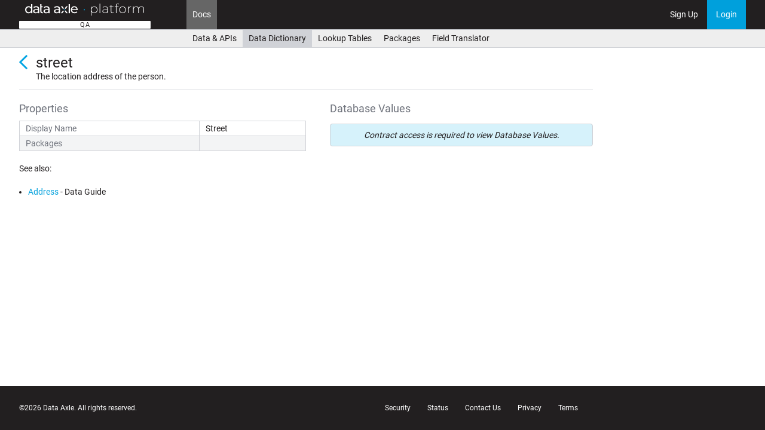

--- FILE ---
content_type: text/html; charset=utf-8
request_url: https://qa.platform.data-axle.com/people/attributes/street
body_size: 1799
content:
<!DOCTYPE html>
<html>
<head>
    <title>Street - Data Axle</title>

  
  <link rel="preload" href="/assets/axle_web/roboto-v20-latin-regular-48c3fa6f86c54f1d9bb519220713d4b0a1f8cd1a589a3c03b9fa82e98ecb13e3.woff2" as="font" type="font/woff2" crossorigin="anonymous">
<link rel="preload" href="/assets/axle_web/roboto-v20-latin-700-b4d07892cde715d50bb69c1982df496385d1dfd8f9d1867c31f19a3c8634cfae.woff2" as="font" type="font/woff2" crossorigin="anonymous">

  <link rel="stylesheet" href="/assets/application-d9c49e7c18bdcaf753f7eda8053531fc5e1a00941dec478564b70ce6ce34d417.css" debug="false" media="all" />
  <script src="/assets/legacy_application-98ce1cd89bc80034bc6cfe25d9e11e11c28412640f45d1198a4e79db26800a13.js" debug="false"></script>
  <link rel="icon" type="image/x-icon" href="/assets/favicon-76b656bb22900d9c37a8117588ff8dbd0b6569aafa4158af3e1f1a56f3006015.ico" />
  <meta name="viewport" content="width=device-width,initial-scale=1">
  <meta name="robots" content="noindex">
  <meta name="csrf-param" content="authenticity_token" />
<meta name="csrf-token" content="aal3VLHOAaodiQHmV4BTRvZoddqT3POoQOUq-8s3gu-0tNG90DOe4n_MBMOyc3UN65KAc6nv3ADlWRL70UY1cQ" />
  
  
  <script type="importmap" data-turbo-track="reload">{
  "imports": {
    "application": "/assets/application-c6506b3802b1d90a5c075ed82295d3b3accd49cf14a08365b0f7dbdf3b9db520.js",
    "@hotwired/stimulus": "/assets/stimulus.min-db071f6abc13bd6dcc6bb5e9ef6cb5b8ac23c9428c059f7e8d602325937dde40.js",
    "@hotwired/stimulus-loading": "/assets/stimulus-loading-9baa52ea3b2eb0f7e14ff9ae46eab356ff4331366fa1dbfe77cc1993bffd48e6.js",
    "controllers/application": "/assets/controllers/application-48e8b4d3dfcce7f7f8225f64dfd4717ff1874643325602d9eed09ad17b95cb76.js",
    "controllers/clearable_controller": "/assets/controllers/clearable_controller-2ada99d79266f18e395276c8d8be44091657949a490fb70dfcaa3b6f4ed2020d.js",
    "controllers/clipboard_controller": "/assets/controllers/clipboard_controller-e9657e9476cbc8a7899ab479dd77a065d6d0751c66516129ce0f1a93252a2f6d.js",
    "controllers": "/assets/controllers/index-d3bed66b3a37b8fb69ca3314e202b85db13e3b837c8fb5657366f5aadec7c851.js",
    "controllers/perspective_controller": "/assets/controllers/perspective_controller-50360459df0e36491fcb4eeef081bef50c26d6518aedafd5cd6fd7fc44d0fb18.js"
  }
}</script>
<link rel="modulepreload" href="/assets/application-c6506b3802b1d90a5c075ed82295d3b3accd49cf14a08365b0f7dbdf3b9db520.js">
<link rel="modulepreload" href="/assets/stimulus.min-db071f6abc13bd6dcc6bb5e9ef6cb5b8ac23c9428c059f7e8d602325937dde40.js">
<link rel="modulepreload" href="/assets/stimulus-loading-9baa52ea3b2eb0f7e14ff9ae46eab356ff4331366fa1dbfe77cc1993bffd48e6.js">
<link rel="modulepreload" href="/assets/controllers/application-48e8b4d3dfcce7f7f8225f64dfd4717ff1874643325602d9eed09ad17b95cb76.js">
<link rel="modulepreload" href="/assets/controllers/clearable_controller-2ada99d79266f18e395276c8d8be44091657949a490fb70dfcaa3b6f4ed2020d.js">
<link rel="modulepreload" href="/assets/controllers/clipboard_controller-e9657e9476cbc8a7899ab479dd77a065d6d0751c66516129ce0f1a93252a2f6d.js">
<link rel="modulepreload" href="/assets/controllers/index-d3bed66b3a37b8fb69ca3314e202b85db13e3b837c8fb5657366f5aadec7c851.js">
<link rel="modulepreload" href="/assets/controllers/perspective_controller-50360459df0e36491fcb4eeef081bef50c26d6518aedafd5cd6fd7fc44d0fb18.js">
<script type="module">import "application"</script>
</head>
<body class="attribute_definitions show">
  
  
    


<div id="header">
    <div class="branding">
      <a href="/">
          <img alt="Data Axle Platform" width="220px" src="/assets/axle_web/logo-0b688052503ece51778318e50ef5e289c21ec8cfc416c47f20ff72c273f02010.png" />
</a>        <div class="environment">
          qa
        </div>
    </div>

    <div class="menu_items">
        <div class="document-type-toggle dropdown">
    <a class="dropdown-toggle menu_item" data-toggle="dropdown">
    </a>
    <ul class="dropdown-menu">
      <a href="/places">Places Search</a>
      <a href="/people">People Search</a>
      <a href="/profilefuse">Profilefuse Search</a>
      <a href="/financial_data">Financial Data Search</a>
      <a href="/historical_data">Historical Data Search</a>
    </ul>
  </div>




  <a class="menu_item active" href="/people/docs">Docs</a>  

    </div>

    <div class="right">
          <div class="menu_items">
      <a class="menu_item signup" href="/auth_time/signup">Sign Up</a>
    </div>


        <div class="menu_items">
          <a class="menu_item login" href="/auth_time/login">Login</a>
        </div>
    </div>

</div>

    <div id="submenu">
      <a href="/people/docs">Data &amp; APIs</a>
<a class="active" href="/people/attributes">Data Dictionary</a>
<a href="/people/lookups">Lookup Tables</a>
<a href="/people/attribute_packages">Packages</a>
<a href="/people/field_translations">Field Translator</a>

    </div>

  <div id="content" class="container">
    
<div class="content-header with-back-button">
  <a href="/people/attributes" class="control back"></a>
  <header>
    <h1>street</h1>
    <div class="right">
    </div>
  </header>
  <p>
    The location address of the person.
  </p>
</div>

<div class="column-layout column-2">
  <div class="column">
  <header class="inline">
    <h3>Properties</h3>
  </header>

  <section id="properties">
    <table class="listing">
      <tr>
        <th>Display Name</th>
        <td>Street</td>
      </tr>
      <tr>
        <th>Packages</th>
        <td>
                  </td>
      </tr>
    </table>
  </section>

  <section id="description">
    <article>
      <p>See also:</p>
<ul>
<li><a href="/people/docs/address">Address</a> - Data Guide</li>
</ul>

    </article>
  </section>
</div>


  <div class="column">
  <header class="inline">
    <h3>Database Values</h3>

  </header>

    <div class="control alert_box">
      Contract access is required to view Database Values.
    </div>
</div>

</div>

</div>
  <footer>
  <div class="container">
    <div class="copyright">©2026 Data Axle. All rights reserved.</div>

    <div class="legal">
      <span><a href="/security">Security</a></span>
      <span><a href="https://status.platform.data-axle.com/">Status</a></span>
      <span><a href="https://www.data-axle.com/contact-us/">Contact Us</a></span>
      <span><a href="/privacy">Privacy</a></span>
      <span><a href="/terms">Terms</a></span>
    </div>
  </div>
</footer>


  
</body></html>


--- FILE ---
content_type: text/css
request_url: https://qa.platform.data-axle.com/assets/application-d9c49e7c18bdcaf753f7eda8053531fc5e1a00941dec478564b70ce6ce34d417.css
body_size: 28758
content:
.tooltip{position:absolute;z-index:1070;display:block;font-family:"Helvetica Neue", Helvetica, Arial, sans-serif;font-style:normal;font-weight:400;line-height:1.428571429;line-break:auto;text-align:left;text-align:start;text-decoration:none;text-shadow:none;text-transform:none;letter-spacing:normal;word-break:normal;word-spacing:normal;word-wrap:normal;white-space:normal;font-size:12px;filter:alpha(opacity=0);opacity:0}.tooltip.in{filter:alpha(opacity=90);opacity:0.9}.tooltip.top{padding:5px 0;margin-top:-3px}.tooltip.right{padding:0 5px;margin-left:3px}.tooltip.bottom{padding:5px 0;margin-top:3px}.tooltip.left{padding:0 5px;margin-left:-3px}.tooltip.top .tooltip-arrow{bottom:0;left:50%;margin-left:-5px;border-width:5px 5px 0;border-top-color:#000}.tooltip.top-left .tooltip-arrow{right:5px;bottom:0;margin-bottom:-5px;border-width:5px 5px 0;border-top-color:#000}.tooltip.top-right .tooltip-arrow{bottom:0;left:5px;margin-bottom:-5px;border-width:5px 5px 0;border-top-color:#000}.tooltip.right .tooltip-arrow{top:50%;left:0;margin-top:-5px;border-width:5px 5px 5px 0;border-right-color:#000}.tooltip.left .tooltip-arrow{top:50%;right:0;margin-top:-5px;border-width:5px 0 5px 5px;border-left-color:#000}.tooltip.bottom .tooltip-arrow{top:0;left:50%;margin-left:-5px;border-width:0 5px 5px;border-bottom-color:#000}.tooltip.bottom-left .tooltip-arrow{top:0;right:5px;margin-top:-5px;border-width:0 5px 5px;border-bottom-color:#000}.tooltip.bottom-right .tooltip-arrow{top:0;left:5px;margin-top:-5px;border-width:0 5px 5px;border-bottom-color:#000}.tooltip-inner{max-width:200px;padding:3px 8px;color:#fff;text-align:center;background-color:#000;border-radius:4px}.tooltip-arrow{position:absolute;width:0;height:0;border-color:transparent;border-style:solid}.popover{position:absolute;top:0;left:0;z-index:1060;display:none;max-width:276px;padding:1px;font-family:"Helvetica Neue", Helvetica, Arial, sans-serif;font-style:normal;font-weight:400;line-height:1.428571429;line-break:auto;text-align:left;text-align:start;text-decoration:none;text-shadow:none;text-transform:none;letter-spacing:normal;word-break:normal;word-spacing:normal;word-wrap:normal;white-space:normal;font-size:14px;background-color:#fff;background-clip:padding-box;border:1px solid #ccc;border:1px solid rgba(0,0,0,0.2);border-radius:6px;-webkit-box-shadow:0 5px 10px rgba(0,0,0,0.2);box-shadow:0 5px 10px rgba(0,0,0,0.2)}.popover.top{margin-top:-10px}.popover.right{margin-left:10px}.popover.bottom{margin-top:10px}.popover.left{margin-left:-10px}.popover>.arrow{border-width:11px}.popover>.arrow,.popover>.arrow:after{position:absolute;display:block;width:0;height:0;border-color:transparent;border-style:solid}.popover>.arrow:after{content:"";border-width:10px}.popover.top>.arrow{bottom:-11px;left:50%;margin-left:-11px;border-top-color:#999999;border-top-color:rgba(0,0,0,0.25);border-bottom-width:0}.popover.top>.arrow:after{bottom:1px;margin-left:-10px;content:" ";border-top-color:#fff;border-bottom-width:0}.popover.right>.arrow{top:50%;left:-11px;margin-top:-11px;border-right-color:#999999;border-right-color:rgba(0,0,0,0.25);border-left-width:0}.popover.right>.arrow:after{bottom:-10px;left:1px;content:" ";border-right-color:#fff;border-left-width:0}.popover.bottom>.arrow{top:-11px;left:50%;margin-left:-11px;border-top-width:0;border-bottom-color:#999999;border-bottom-color:rgba(0,0,0,0.25)}.popover.bottom>.arrow:after{top:1px;margin-left:-10px;content:" ";border-top-width:0;border-bottom-color:#fff}.popover.left>.arrow{top:50%;right:-11px;margin-top:-11px;border-right-width:0;border-left-color:#999999;border-left-color:rgba(0,0,0,0.25)}.popover.left>.arrow:after{right:1px;bottom:-10px;content:" ";border-right-width:0;border-left-color:#fff}.popover-title{padding:8px 14px;margin:0;font-size:14px;background-color:#f7f7f7;border-bottom:1px solid #ebebeb;border-radius:5px 5px 0 0}.popover-content{padding:9px 14px}html{color:#000;background:#FFF}body,div,dl,dt,dd,ul,ol,li,h1,h2,h3,h4,h5,h6,pre,code,form,fieldset,legend,input,textarea,p,blockquote,th,td{margin:0;padding:0}table{border-collapse:collapse;border-spacing:0}fieldset,img{border:0}address,caption,cite,code,dfn,em,strong,th,var{font-style:normal;font-weight:normal}ol,ul{list-style:none}caption,th{text-align:left}h1,h2,h3,h4,h5,h6{font-size:100%;font-weight:normal}q:before,q:after{content:''}abbr,acronym{border:0;font-variant:normal}sup{vertical-align:text-top}sub{vertical-align:text-bottom}input,textarea,select{font-family:inherit;font-size:inherit;font-weight:inherit;*font-size:100%}legend{color:#000}#yui3-css-stamp.cssreset{display:none}@font-face{font-family:'Roboto';font-style:normal;font-weight:400;src:url(/assets/axle_web/roboto-v20-latin-regular-64d06eeb18abad7d4ef1b1ef7409cf108bd4774c50a64e2c7b49ffb708ff24f4.eot);src:local("Roboto"),local("Roboto-Regular"),url(/assets/axle_web/roboto-v20-latin-regular-64d06eeb18abad7d4ef1b1ef7409cf108bd4774c50a64e2c7b49ffb708ff24f4.eot?#iefix) format("embedded-opentype"),url(/assets/axle_web/roboto-v20-latin-regular-48c3fa6f86c54f1d9bb519220713d4b0a1f8cd1a589a3c03b9fa82e98ecb13e3.woff2) format("woff2"),url(/assets/axle_web/roboto-v20-latin-regular-c1dc87f99c7ff228806117d58f085c6c573057fa237228081802b7d8d3cf7684.woff) format("woff"),url(/assets/axle_web/roboto-v20-latin-regular-0b1d7f87f3ca4c8b4bd749b02b6ad71c930b7e306c752a2e2293d7b250b02e27.ttf) format("truetype"),url(/assets/axle_web/roboto-v20-latin-regular-f23d5a8b97a1078d2c4c8ae90495010fc762986f3eb85e84476c641ee5a72a5b.svg#Roboto) format("svg")}@font-face{font-family:'Roboto';font-style:normal;font-weight:700;src:url(/assets/axle_web/roboto-v20-latin-700-f45b88a099be636702a108e2ca002e33505f7b893ab933ea210230ef4631b063.eot);src:local("Roboto Bold"),local("Roboto-Bold"),url(/assets/axle_web/roboto-v20-latin-700-f45b88a099be636702a108e2ca002e33505f7b893ab933ea210230ef4631b063.eot?#iefix) format("embedded-opentype"),url(/assets/axle_web/roboto-v20-latin-700-b4d07892cde715d50bb69c1982df496385d1dfd8f9d1867c31f19a3c8634cfae.woff2) format("woff2"),url(/assets/axle_web/roboto-v20-latin-700-806ea46c426af8fc24e5cf42a210228739696933d36299eb28aee64f69fc71f1.woff) format("woff"),url(/assets/axle_web/roboto-v20-latin-700-a637d3ff767789f9b113bbfa208bdb6a76efed7c4c111da2a130f6a38a51d353.ttf) format("truetype"),url(/assets/axle_web/roboto-v20-latin-700-90fd3ac31f8553c19f65018e385022cfae140a6341b0cc05d7701a90ad28dde2.svg#Roboto) format("svg")}html{height:100%}body{color:#221f20;font-family:'Roboto', Arial, sans-serif;font-size:14px;min-height:100%;position:relative;width:100%}h1{font-size:24px}h2{font-size:18px}h3{color:#6f737c;font-size:18px}h4{font-weight:bold}p{line-height:1.4}button{font-size:inherit}button::-moz-focus-inner{border:0}a{color:#00a0dc;text-decoration:none}a:hover{text-decoration:underline;cursor:pointer}em{font-style:italic}strong{font-weight:bold}select{height:auto;width:auto}ul,li{margin:0;padding:0}button,.button{border:1px solid transparent;border-radius:4px;color:inherit;cursor:pointer;display:inline-block;line-height:20px;margin-bottom:0;padding:4px 12px;text-align:center;vertical-align:middle;background-color:white;border-color:#00a0dc}button:hover,.button:hover{background-image:none;text-decoration:none}button.disabled,button:disabled,button.disabled:hover,button:disabled:hover,.button.disabled,.button:disabled,.button.disabled:hover,.button:disabled:hover{background-color:#f3f4f5;border-color:#d0d2d7;color:#a2a6af;cursor:not-allowed;opacity:0.4;pointer-events:none}button.active,button:active,.button.active,.button:active{box-shadow:inset 0 3px 5px rgba(0,0,0,0.125);outline:none}button:hover,.button:hover{border-color:#0071aa}button:active,.button:active{border-color:#005575}button.danger,button.danger[type="submit"],.button.danger,input.danger[type="submit"]{border:1px solid transparent;border-radius:4px;color:inherit;cursor:pointer;display:inline-block;line-height:20px;margin-bottom:0;padding:4px 12px;text-align:center;vertical-align:middle;border-color:#d0d2d7}button.danger:hover,button.danger[type="submit"]:hover,.button.danger:hover,input.danger[type="submit"]:hover{background-image:none;text-decoration:none}button.danger.disabled,button.danger:disabled,button.danger.disabled:hover,button.danger:disabled:hover,button.danger.disabled[type="submit"],button.danger[type="submit"]:disabled,button.danger.disabled[type="submit"]:hover,button.danger[type="submit"]:disabled:hover,.button.danger.disabled,.button.danger:disabled,.button.danger.disabled:hover,.button.danger:disabled:hover,input.danger.disabled[type="submit"],input.danger[type="submit"]:disabled,input.danger.disabled[type="submit"]:hover,input.danger[type="submit"]:disabled:hover{background-color:#f3f4f5;border-color:#d0d2d7;color:#a2a6af;cursor:not-allowed;opacity:0.4;pointer-events:none}button.danger.active,button.danger:active,button.danger.active[type="submit"],button.danger[type="submit"]:active,.button.danger.active,.button.danger:active,input.danger.active[type="submit"],input.danger[type="submit"]:active{box-shadow:inset 0 3px 5px rgba(0,0,0,0.125);outline:none}button.danger:hover,button.danger[type="submit"]:hover,.button.danger:hover,input.danger[type="submit"]:hover{background-color:#c00;border-color:#c00;color:white}button[type="submit"],input[type="submit"],.submit{border:1px solid transparent;border-radius:4px;color:inherit;cursor:pointer;display:inline-block;line-height:20px;margin-bottom:0;padding:4px 12px;text-align:center;vertical-align:middle;-webkit-appearance:none;background-color:#00a0dc;color:white}button[type="submit"]:hover,input[type="submit"]:hover,.submit:hover{background-image:none;text-decoration:none}button.disabled[type="submit"],button[type="submit"]:disabled,button.disabled[type="submit"]:hover,button[type="submit"]:disabled:hover,input.disabled[type="submit"],input[type="submit"]:disabled,input.disabled[type="submit"]:hover,input[type="submit"]:disabled:hover,.submit.disabled,.submit:disabled,.submit.disabled:hover,.submit:disabled:hover{background-color:#f3f4f5;border-color:#d0d2d7;color:#a2a6af;cursor:not-allowed;opacity:0.4;pointer-events:none}button.active[type="submit"],button[type="submit"]:active,input.active[type="submit"],input[type="submit"]:active,.submit.active,.submit:active{box-shadow:inset 0 3px 5px rgba(0,0,0,0.125);outline:none}button[type="submit"]:hover,input[type="submit"]:hover,.submit:hover{background-color:#0071aa;border-color:#0071aa}button[type="submit"]:active,input[type="submit"]:active,.submit:active{background-color:#005575;border-color:#005575}progress{background:#fff;border:1px solid #ccc;border-radius:3px;height:15px;width:202px}progress::-webkit-progress-bar{background:#fff}progress::-moz-progress-bar{background:#00a0dc}progress::-webkit-progress-value{background:#00a0dc}.control.clearable{box-sizing:border-box;display:inline-block;position:relative;width:100%}.control.clearable .clear{color:#bcbcbc;display:none;position:absolute;right:10px;top:8px}.control.clearable .clear:hover{color:#828282}.control.clearable.filled .clear{display:block}@font-face{font-family:'Glyphicons Halflings';src:url(/assets/axle_web/glyphicons-halflings-regular-13634da87d9e23f8c3ed9108ce1724d183a39ad072e73e1b3d8cbf646d2d0407.eot);src:url(/assets/axle_web/glyphicons-halflings-regular-13634da87d9e23f8c3ed9108ce1724d183a39ad072e73e1b3d8cbf646d2d0407.eot?#iefix) format("embedded-opentype"),url(/assets/axle_web/glyphicons-halflings-regular-fe185d11a49676890d47bb783312a0cda5a44c4039214094e7957b4c040ef11c.woff2) format("woff2"),url(/assets/axle_web/glyphicons-halflings-regular-a26394f7ede100ca118eff2eda08596275a9839b959c226e15439557a5a80742.woff) format("woff"),url(/assets/axle_web/glyphicons-halflings-regular-e395044093757d82afcb138957d06a1ea9361bdcf0b442d06a18a8051af57456.ttf) format("truetype"),url(/assets/axle_web/glyphicons-halflings-regular-42f60659d265c1a3c30f9fa42abcbb56bd4a53af4d83d316d6dd7a36903c43e5.svg#icomoon) format("svg")}.glyphicon{position:relative;top:1px;font-family:'Glyphicons Halflings';font-style:normal;font-weight:normal;line-height:1;-webkit-font-smoothing:antialiased;-moz-osx-font-smoothing:grayscale}.glyphicon-asterisk:before{content:"\002a"}.glyphicon-plus:before{content:"\002b"}.glyphicon-euro:before,.glyphicon-eur:before{content:"\20ac"}.glyphicon-minus:before{content:"\2212"}.glyphicon-cloud:before{content:"\2601"}.glyphicon-envelope:before{content:"\2709"}.glyphicon-pencil:before{content:"\270f"}.glyphicon-glass:before{content:"\e001"}.glyphicon-music:before{content:"\e002"}.glyphicon-search:before{content:"\e003"}.glyphicon-heart:before{content:"\e005"}.glyphicon-star:before{content:"\e006"}.glyphicon-star-empty:before{content:"\e007"}.glyphicon-user:before{content:"\e008"}.glyphicon-film:before{content:"\e009"}.glyphicon-th-large:before{content:"\e010"}.glyphicon-th:before{content:"\e011"}.glyphicon-th-list:before{content:"\e012"}.glyphicon-ok:before{content:"\e013"}.glyphicon-remove:before{content:"\e014"}.glyphicon-zoom-in:before{content:"\e015"}.glyphicon-zoom-out:before{content:"\e016"}.glyphicon-off:before{content:"\e017"}.glyphicon-signal:before{content:"\e018"}.glyphicon-cog:before{content:"\e019"}.glyphicon-trash:before{content:"\e020"}.glyphicon-home:before{content:"\e021"}.glyphicon-file:before{content:"\e022"}.glyphicon-time:before{content:"\e023"}.glyphicon-road:before{content:"\e024"}.glyphicon-download-alt:before{content:"\e025"}.glyphicon-download:before{content:"\e026"}.glyphicon-upload:before{content:"\e027"}.glyphicon-inbox:before{content:"\e028"}.glyphicon-play-circle:before{content:"\e029"}.glyphicon-repeat:before{content:"\e030"}.glyphicon-refresh:before{content:"\e031"}.glyphicon-list-alt:before{content:"\e032"}.glyphicon-lock:before{content:"\e033"}.glyphicon-flag:before{content:"\e034"}.glyphicon-headphones:before{content:"\e035"}.glyphicon-volume-off:before{content:"\e036"}.glyphicon-volume-down:before{content:"\e037"}.glyphicon-volume-up:before{content:"\e038"}.glyphicon-qrcode:before{content:"\e039"}.glyphicon-barcode:before{content:"\e040"}.glyphicon-tag:before{content:"\e041"}.glyphicon-tags:before{content:"\e042"}.glyphicon-book:before{content:"\e043"}.glyphicon-bookmark:before{content:"\e044"}.glyphicon-print:before{content:"\e045"}.glyphicon-camera:before{content:"\e046"}.glyphicon-font:before{content:"\e047"}.glyphicon-bold:before{content:"\e048"}.glyphicon-italic:before{content:"\e049"}.glyphicon-text-height:before{content:"\e050"}.glyphicon-text-width:before{content:"\e051"}.glyphicon-align-left:before{content:"\e052"}.glyphicon-align-center:before{content:"\e053"}.glyphicon-align-right:before{content:"\e054"}.glyphicon-align-justify:before{content:"\e055"}.glyphicon-list:before{content:"\e056"}.glyphicon-indent-left:before{content:"\e057"}.glyphicon-indent-right:before{content:"\e058"}.glyphicon-facetime-video:before{content:"\e059"}.glyphicon-picture:before{content:"\e060"}.glyphicon-map-marker:before{content:"\e062"}.glyphicon-adjust:before{content:"\e063"}.glyphicon-tint:before{content:"\e064"}.glyphicon-edit:before{content:"\e065"}.glyphicon-share:before{content:"\e066"}.glyphicon-check:before{content:"\e067"}.glyphicon-move:before{content:"\e068"}.glyphicon-step-backward:before{content:"\e069"}.glyphicon-fast-backward:before{content:"\e070"}.glyphicon-backward:before{content:"\e071"}.glyphicon-play:before{content:"\e072"}.glyphicon-pause:before{content:"\e073"}.glyphicon-stop:before{content:"\e074"}.glyphicon-forward:before{content:"\e075"}.glyphicon-fast-forward:before{content:"\e076"}.glyphicon-step-forward:before{content:"\e077"}.glyphicon-eject:before{content:"\e078"}.glyphicon-chevron-left:before{content:"\e079"}.glyphicon-chevron-right:before{content:"\e080"}.glyphicon-plus-sign:before{content:"\e081"}.glyphicon-minus-sign:before{content:"\e082"}.glyphicon-remove-sign:before{content:"\e083"}.glyphicon-ok-sign:before{content:"\e084"}.glyphicon-question-sign:before{content:"\e085"}.glyphicon-info-sign:before{content:"\e086"}.glyphicon-screenshot:before{content:"\e087"}.glyphicon-remove-circle:before{content:"\e088"}.glyphicon-ok-circle:before{content:"\e089"}.glyphicon-ban-circle:before{content:"\e090"}.glyphicon-arrow-left:before{content:"\e091"}.glyphicon-arrow-right:before{content:"\e092"}.glyphicon-arrow-up:before{content:"\e093"}.glyphicon-arrow-down:before{content:"\e094"}.glyphicon-share-alt:before{content:"\e095"}.glyphicon-resize-full:before{content:"\e096"}.glyphicon-resize-small:before{content:"\e097"}.glyphicon-exclamation-sign:before{content:"\e101"}.glyphicon-gift:before{content:"\e102"}.glyphicon-leaf:before{content:"\e103"}.glyphicon-fire:before{content:"\e104"}.glyphicon-eye-open:before{content:"\e105"}.glyphicon-eye-close:before{content:"\e106"}.glyphicon-warning-sign:before{content:"\e107"}.glyphicon-plane:before{content:"\e108"}.glyphicon-calendar:before{content:"\e109"}.glyphicon-random:before{content:"\e110"}.glyphicon-comment:before{content:"\e111"}.glyphicon-magnet:before{content:"\e112"}.glyphicon-chevron-up:before{content:"\e113"}.glyphicon-chevron-down:before{content:"\e114"}.glyphicon-retweet:before{content:"\e115"}.glyphicon-shopping-cart:before{content:"\e116"}.glyphicon-folder-close:before{content:"\e117"}.glyphicon-folder-open:before{content:"\e118"}.glyphicon-resize-vertical:before{content:"\e119"}.glyphicon-resize-horizontal:before{content:"\e120"}.glyphicon-hdd:before{content:"\e121"}.glyphicon-bullhorn:before{content:"\e122"}.glyphicon-bell:before{content:"\e123"}.glyphicon-certificate:before{content:"\e124"}.glyphicon-thumbs-up:before{content:"\e125"}.glyphicon-thumbs-down:before{content:"\e126"}.glyphicon-hand-right:before{content:"\e127"}.glyphicon-hand-left:before{content:"\e128"}.glyphicon-hand-up:before{content:"\e129"}.glyphicon-hand-down:before{content:"\e130"}.glyphicon-circle-arrow-right:before{content:"\e131"}.glyphicon-circle-arrow-left:before{content:"\e132"}.glyphicon-circle-arrow-up:before{content:"\e133"}.glyphicon-circle-arrow-down:before{content:"\e134"}.glyphicon-globe:before{content:"\e135"}.glyphicon-wrench:before{content:"\e136"}.glyphicon-tasks:before{content:"\e137"}.glyphicon-filter:before{content:"\e138"}.glyphicon-briefcase:before{content:"\e139"}.glyphicon-fullscreen:before{content:"\e140"}.glyphicon-dashboard:before{content:"\e141"}.glyphicon-paperclip:before{content:"\e142"}.glyphicon-heart-empty:before{content:"\e143"}.glyphicon-link:before{content:"\e144"}.glyphicon-phone:before{content:"\e145"}.glyphicon-pushpin:before{content:"\e146"}.glyphicon-usd:before{content:"\e148"}.glyphicon-gbp:before{content:"\e149"}.glyphicon-sort:before{content:"\e150"}.glyphicon-sort-by-alphabet:before{content:"\e151"}.glyphicon-sort-by-alphabet-alt:before{content:"\e152"}.glyphicon-sort-by-order:before{content:"\e153"}.glyphicon-sort-by-order-alt:before{content:"\e154"}.glyphicon-sort-by-attributes:before{content:"\e155"}.glyphicon-sort-by-attributes-alt:before{content:"\e156"}.glyphicon-unchecked:before{content:"\e157"}.glyphicon-expand:before{content:"\e158"}.glyphicon-collapse-down:before{content:"\e159"}.glyphicon-collapse-up:before{content:"\e160"}.glyphicon-log-in:before{content:"\e161"}.glyphicon-flash:before{content:"\e162"}.glyphicon-log-out:before{content:"\e163"}.glyphicon-new-window:before{content:"\e164"}.glyphicon-record:before{content:"\e165"}.glyphicon-save:before{content:"\e166"}.glyphicon-open:before{content:"\e167"}.glyphicon-saved:before{content:"\e168"}.glyphicon-import:before{content:"\e169"}.glyphicon-export:before{content:"\e170"}.glyphicon-send:before{content:"\e171"}.glyphicon-floppy-disk:before{content:"\e172"}.glyphicon-floppy-saved:before{content:"\e173"}.glyphicon-floppy-remove:before{content:"\e174"}.glyphicon-floppy-save:before{content:"\e175"}.glyphicon-floppy-open:before{content:"\e176"}.glyphicon-credit-card:before{content:"\e177"}.glyphicon-transfer:before{content:"\e178"}.glyphicon-cutlery:before{content:"\e179"}.glyphicon-header:before{content:"\e180"}.glyphicon-compressed:before{content:"\e181"}.glyphicon-earphone:before{content:"\e182"}.glyphicon-phone-alt:before{content:"\e183"}.glyphicon-tower:before{content:"\e184"}.glyphicon-stats:before{content:"\e185"}.glyphicon-sd-video:before{content:"\e186"}.glyphicon-hd-video:before{content:"\e187"}.glyphicon-subtitles:before{content:"\e188"}.glyphicon-sound-stereo:before{content:"\e189"}.glyphicon-sound-dolby:before{content:"\e190"}.glyphicon-sound-5-1:before{content:"\e191"}.glyphicon-sound-6-1:before{content:"\e192"}.glyphicon-sound-7-1:before{content:"\e193"}.glyphicon-copyright-mark:before{content:"\e194"}.glyphicon-registration-mark:before{content:"\e195"}.glyphicon-cloud-download:before{content:"\e197"}.glyphicon-cloud-upload:before{content:"\e198"}.glyphicon-tree-conifer:before{content:"\e199"}.glyphicon-tree-deciduous:before{content:"\e200"}.glyphicon-cd:before{content:"\e201"}.glyphicon-save-file:before{content:"\e202"}.glyphicon-open-file:before{content:"\e203"}.glyphicon-level-up:before{content:"\e204"}.glyphicon-copy:before{content:"\e205"}.glyphicon-paste:before{content:"\e206"}.glyphicon-alert:before{content:"\e209"}.glyphicon-equalizer:before{content:"\e210"}.glyphicon-king:before{content:"\e211"}.glyphicon-queen:before{content:"\e212"}.glyphicon-pawn:before{content:"\e213"}.glyphicon-bishop:before{content:"\e214"}.glyphicon-knight:before{content:"\e215"}.glyphicon-baby-formula:before{content:"\e216"}.glyphicon-tent:before{content:"\26fa"}.glyphicon-blackboard:before{content:"\e218"}.glyphicon-bed:before{content:"\e219"}.glyphicon-apple:before{content:"\f8ff"}.glyphicon-erase:before{content:"\e221"}.glyphicon-hourglass:before{content:"\231b"}.glyphicon-lamp:before{content:"\e223"}.glyphicon-duplicate:before{content:"\e224"}.glyphicon-piggy-bank:before{content:"\e225"}.glyphicon-scissors:before{content:"\e226"}.glyphicon-bitcoin:before{content:"\e227"}.glyphicon-btc:before{content:"\e227"}.glyphicon-xbt:before{content:"\e227"}.glyphicon-yen:before{content:"\00a5"}.glyphicon-jpy:before{content:"\00a5"}.glyphicon-ruble:before{content:"\20bd"}.glyphicon-rub:before{content:"\20bd"}.glyphicon-scale:before{content:"\e230"}.glyphicon-ice-lolly:before{content:"\e231"}.glyphicon-ice-lolly-tasted:before{content:"\e232"}.glyphicon-education:before{content:"\e233"}.glyphicon-option-horizontal:before{content:"\e234"}.glyphicon-option-vertical:before{content:"\e235"}.glyphicon-menu-hamburger:before{content:"\e236"}.glyphicon-modal-window:before{content:"\e237"}.glyphicon-oil:before{content:"\e238"}.glyphicon-grain:before{content:"\e239"}.glyphicon-sunglasses:before{content:"\e240"}.glyphicon-text-size:before{content:"\e241"}.glyphicon-text-color:before{content:"\e242"}.glyphicon-text-background:before{content:"\e243"}.glyphicon-object-align-top:before{content:"\e244"}.glyphicon-object-align-bottom:before{content:"\e245"}.glyphicon-object-align-horizontal:before{content:"\e246"}.glyphicon-object-align-left:before{content:"\e247"}.glyphicon-object-align-vertical:before{content:"\e248"}.glyphicon-object-align-right:before{content:"\e249"}.glyphicon-triangle-right:before{content:"\e250"}.glyphicon-triangle-left:before{content:"\e251"}.glyphicon-triangle-bottom:before{content:"\e252"}.glyphicon-triangle-top:before{content:"\e253"}.glyphicon-console:before{content:"\e254"}.glyphicon-superscript:before{content:"\e255"}.glyphicon-subscript:before{content:"\e256"}.glyphicon-menu-left:before{content:"\e257"}.glyphicon-menu-right:before{content:"\e258"}.glyphicon-menu-down:before{content:"\e259"}.glyphicon-menu-up:before{content:"\e260"}.control.button-group:before,.control.button-group:after{content:" ";display:table}.control.button-group:after{clear:both}.control.button-group>li{float:left;position:relative}.control.button-group>li:hover{z-index:2}.control.button-group>li:not(:first-child) .button,.control.button-group>li:not(:first-child) button{border-top-left-radius:0;border-bottom-left-radius:0;margin-left:-1px}.control.button-group>li:not(:last-child) .button,.control.button-group>li:not(:last-child) button{border-top-right-radius:0;border-bottom-right-radius:0}.dropdown-container{display:inline-block;height:30px;position:relative}.dropdown-container *{box-sizing:border-box}.dropdown-container a{white-space:nowrap}.dropdown-toggle{display:flex;align-items:center;justify-content:space-evenly;padding-left:8px;padding-right:8px;position:relative}.dropdown-toggle>img{height:100%}.dropdown-toggle .cog{padding:4px 0 3px 0}.dropdown-toggle .caret{font-size:8px;margin-left:4px}.dropdown-menu{background-clip:padding-box;background-color:#fff;border:1px solid #00a0dc;border-radius:3px;box-shadow:0 6px 12px rgba(0,0,0,0.175);display:none;left:0;margin-top:1px;min-width:120px;padding:5px 0;position:absolute;text-align:left;z-index:1}.dropdown-menu.dropdown-menu-right{left:auto;right:0}.dropdown-menu.dropdown-menu-left{left:0;right:auto}.dropdown-menu a{display:inline-block;color:inherit;padding:6px 10px;white-space:nowrap;width:100%}.dropdown-menu a:hover{text-decoration-color:#00a0dc;color:#00a0dc}.dropup .dropdown-menu{bottom:100%;margin-bottom:2px;top:auto}.open>.dropdown-menu{display:block}form .field_with_errors{display:inline}form .field_with_errors label.hint{color:#c00}form .field_with_errors input[type="date"],form .field_with_errors input[type="email"],form .field_with_errors input[type="text"],form .field_with_errors input[type="number"],form .field_with_errors input[type="password"],form .field_with_errors input[type="url"],form .field_with_errors select,form .field_with_errors textarea{border-color:#c00;color:#c00}form .error{color:#c00}form label{color:#6f737c}form label.required:after{content:'*';color:#c00;padding-left:2px;padding-right:5px}form span.required{color:#c00}form input[type="checkbox"]:required{box-shadow:inherit}:-ms-input-placeholder{opacity:0.85}::-moz-placeholder{color:#a2a6af;opacity:0.85}::-webkit-input-placeholder{color:#a2a6af;opacity:0.85}::placeholder{color:#a2a6af;opacity:0.85}input[type="date"],input[type="email"],input[type="text"],input[type="number"],input[type="password"],input[type="url"],select,textarea{background-color:#fff;border-radius:4px;border:1px solid #d0d2d7;box-shadow:inset 0 0.5px 0.5px rgba(0,0,0,0.075);box-sizing:border-box;color:#221f20;line-height:20px;outline:none;padding:4px 10px}input.error[type="date"],input.error[type="email"],input.error[type="text"],input.error[type="number"],input.error[type="password"],input.error[type="url"],select.error,textarea.error{border:1px solid #c00;border-radius:4px;box-shadow:inset 0 0.5px 0.5px rgba(0,0,0,0.075);color:#c00}input[type="date"]:focus:not(.error),input[type="email"]:focus:not(.error),input[type="text"]:focus:not(.error),input[type="number"]:focus:not(.error),input[type="password"]:focus:not(.error),input[type="url"]:focus:not(.error),select:focus:not(.error),textarea:focus:not(.error){border-color:rgba(0,160,220,0.8);box-shadow:inset 0 1px 1px rgba(0,0,0,0.075),0 0 8px rgba(0,160,220,0.6);outline:0}select{height:30px}input[readonly="readonly"],select[readonly="readonly"],input[disabled="disabled"],select[disabled="disabled"]{background-color:#e1e1e1}input[type="date"]:not([value]){color:#a2a6af}input[type="date"]::-webkit-inner-spin-button{display:none}input[type="date"]::-webkit-calendar-picker-indicator{color:inherit;padding:0.4em 0.34em}.control.range{align-items:center;background-color:#eee;border:1px solid #d0d2d7;border-radius:3px;display:flex}.control.range input[type="date"],.control.range input[type="number"],.control.range input[type="text"]{border:0;min-width:80px}.control.range input[type="date"]{padding-right:3px}.control.range input[type="date"]::-webkit-clear-button{display:none}.control.range .range-separator{padding:0 5px}.content-header{align-items:center;border-bottom:1px solid #d0d2d7;box-sizing:border-box;margin-bottom:20px;padding:10px 0 14px 0;position:relative}.content-header.borderless{border-bottom:none;margin-bottom:0}.content-header header{align-items:center;display:flex}.content-header header>*:not(:first-child){padding-left:20px}.content-header h1{margin:0}.content-header p{line-height:normal;padding:0}.content-header .right{align-items:center;align-self:flex-start;display:flex;height:30px;margin-left:auto}.content-header .right>*{margin-left:10px}form.crud-form{display:inline-block;padding:0}form.crud-form .crud-row{align-items:flex-start;display:flex;padding-top:10px}form.crud-form .crud-row>span{padding-right:0.5em;padding-top:7px}form.crud-form .crud-row>span:not(:first-child){padding-left:0.5em}form.crud-form .crud-row>label:first-child,form.crud-form .crud-row>.field_with_errors:first-child label{display:inline-block;padding-top:7px;min-width:150px;width:150px}form.crud-form .crud-row>label:first-child~input[type="date"],form.crud-form .crud-row>label:first-child~input[type="email"],form.crud-form .crud-row>label:first-child~input[type="text"],form.crud-form .crud-row>label:first-child~input[type="number"],form.crud-form .crud-row>label:first-child~input[type="password"],form.crud-form .crud-row>label:first-child~input[type="url"],form.crud-form .crud-row>label:first-child~select,form.crud-form .crud-row>label:first-child~textarea,form.crud-form .crud-row>.field_with_errors:first-child label~input[type="date"],form.crud-form .crud-row>.field_with_errors:first-child label~input[type="email"],form.crud-form .crud-row>.field_with_errors:first-child label~input[type="text"],form.crud-form .crud-row>.field_with_errors:first-child label~input[type="number"],form.crud-form .crud-row>.field_with_errors:first-child label~input[type="password"],form.crud-form .crud-row>.field_with_errors:first-child label~input[type="url"],form.crud-form .crud-row>.field_with_errors:first-child label~select,form.crud-form .crud-row>.field_with_errors:first-child label~textarea{width:320px}form.crud-form .crud-row>label.inline:first-child,form.crud-form .crud-row>.field_with_errors:first-child label.inline{min-width:1em;width:auto}form.crud-form .crud-row>.field_with_errors>input[type="date"],form.crud-form .crud-row>.field_with_errors>input[type="email"],form.crud-form .crud-row>.field_with_errors>input[type="text"],form.crud-form .crud-row>.field_with_errors>input[type="number"],form.crud-form .crud-row>.field_with_errors>input[type="password"],form.crud-form .crud-row>.field_with_errors>input[type="url"],form.crud-form .crud-row>.field_with_errors>select,form.crud-form .crud-row>.field_with_errors>textarea,form.crud-form .crud-row>input[type="date"],form.crud-form .crud-row>input[type="text"],form.crud-form .crud-row>input[type="email"],form.crud-form .crud-row>input[type="number"],form.crud-form .crud-row>input[type="password"],form.crud-form .crud-row>input[type="url"],form.crud-form .crud-row>select:first-child,form.crud-form .crud-row>textarea:first-child{width:320px}form.crud-form .crud-row>input[type="radio"],form.crud-form .crud-row>input[type="checkbox"]{margin:7px 5px 0 0}form.crud-form .crud-row>input[type="radio"]+label,form.crud-form .crud-row>input[type="checkbox"]+label{margin-top:6px}form.crud-form .crud-row>input[type="radio"]:not(:first-of-type){margin-left:20px}form.crud-form .crud-row .field_with_errors label{display:flex;padding-top:2px}form.crud-form .crud-row .field_with_errors+.error{padding-top:7px}form.crud-form .crud-row .error{margin-left:10px}form.crud-form .crud-row.button-row{margin:10px -20px 0 -20px;padding:10px 20px}form.crud-form .crud-row.button-row input{margin-left:auto}form.crud-form .crud-row.button-row a+a{margin-left:15px}table .numeric{text-align:right;white-space:nowrap}table.listing{max-width:100%;width:100%}table.listing thead{background-color:white}table.listing tbody:only-child>tr:nth-of-type(even){background:#f3f4f5}table.listing tbody:only-child>tr:nth-of-type(odd){background:white}table.listing thead+tbody>tr:nth-of-type(odd){background:#f3f4f5}table.listing thead+tbody>tr:nth-of-type(even){background:white}table.listing td,table.listing th{border:1px #d0d2d7 solid;padding:4px 20px 4px 10px;vertical-align:top}table.listing th{color:#6f737c;white-space:nowrap}table.listing td{color:#221f20;word-break:break-word}.ui-autocomplete{border:1px solid #d0d2d7;background-color:white;max-height:290px;overflow-y:auto;position:fixed;max-width:500px;z-index:100}.ui-autocomplete li{border-bottom:1px solid #d0d2d7;line-height:18px;padding:10px 0 10px 10px}.ui-autocomplete li .ui-state-active,.ui-autocomplete li:hover{color:#00a0dc;cursor:pointer;text-decoration:none}.ui-draggable .ui-tittlebar{cursor:hand}.ui-dialog{border-radius:6px;box-shadow:0 5px 10px rgba(0,0,0,0.2);background-color:white;border:1px solid #d0d2d7;outline:none;padding:15px 20px;position:absolute;z-index:950}.ui-dialog.no-close .ui-dialog-titlebar .ui-dialog-titlebar-close{display:none}.ui-dialog .ui-dialog-titlebar{color:#a2a6af;position:relative}.ui-dialog .ui-dialog-titlebar:before,.ui-dialog .ui-dialog-titlebar:after{content:" ";display:table}.ui-dialog .ui-dialog-titlebar:after{clear:both}.ui-dialog .ui-dialog-titlebar .ui-dialog-title{float:left;padding-right:30px;color:#6f737c}.ui-dialog .ui-dialog-titlebar .ui-dialog-titlebar-close{border:0;margin:-4px -3px auto auto;opacity:0.4;padding:1px;position:absolute;right:0;text-indent:-9999px}.ui-dialog .ui-dialog-titlebar .ui-dialog-titlebar-close:hover{opacity:0.7}.ui-dialog .ui-dialog-titlebar .ui-dialog-titlebar-close .ui-icon{background-image:url(/assets/axle_web/jquery-ui/ui-icons_222222_256x240-a2ccfdc001858222885a9df39200840ac7a3f479ba889727d32a10398db7918a.png);background-position:-96px -128px;background-repeat:no-repeat;display:block;height:16px;overflow:hidden;text-indent:100%;white-space:nowrap;width:16px}.ui-dialog .ui-dialog-content{margin-top:30px;position:relative;zoom:1}.ui-dialog .ui-dialog-buttonpane{margin-top:20px;display:flex;flex-direction:row-reverse}.ui-dialog .ui-dialog-buttonpane a.submit,.ui-dialog .ui-dialog-buttonpane button,.ui-dialog .ui-dialog-buttonpane input[type="submit"]{margin-left:15px}#header,#submenu{padding-left:32px;padding-right:32px;display:flex}#header{align-items:center;background-color:#221f20;border-bottom:1px solid #d0d2d7;box-sizing:border-box;height:50px;left:0;min-width:1000px;overflow:visible;position:fixed;right:0;top:0;z-index:666}#header *{box-sizing:border-box}#header .branding{display:flex;justify-content:center;flex-direction:column}#header .branding img{height:32px;margin-top:2px}#header .branding .environment{background-color:white;border-radius:1px;color:#221f20;font-size:75%;letter-spacing:1px;margin-bottom:3px;text-transform:uppercase;text-align:center}#header .menu_items{display:flex;margin-left:32px}#header a.menu_item{color:white;line-height:49px;padding-right:10px;padding-left:10px;text-align:center;white-space:nowrap}#header a.menu_item:hover{background-color:#4b4b4b;text-decoration:none}#header a.menu_item.active{background-color:#666}#header .right{align-items:center;display:flex;height:50px;margin-left:auto}#header a.login{background-color:#00a0dc;padding-left:15px;padding-right:15px}#header a.login:hover{background-color:#0071aa}#header a.login:active{background-color:#005575}#header .dropdown{position:relative}#header .dropdown-menu{left:50%;margin-top:0;transform:translate(-50%, 0)}#header .dropdown-menu:after,#header .dropdown-menu:before{bottom:100%;left:50%;border:solid transparent;content:" ";height:0;width:0;position:absolute;pointer-events:none}#header .dropdown-menu:after{border-color:rgba(136,183,213,0);border-bottom-color:white;border-width:5px;margin-left:-5px}#header .dropdown-menu:before{border-color:rgba(194,225,245,0);border-bottom-color:#d0d2d7;border-width:6px;margin-left:-6px}#header .flash{align-items:center;color:white;display:flex;height:20px;justify-content:center;left:0;opacity:0.8;position:fixed;right:0;top:79px;transition:all 1s linear}#header .flash.hide{opacity:0;visibility:collapse}#header .flash.notice{background-color:#090}#header .flash.error{background-color:#f93}#header .flash .remove{top:0;color:white;float:right;padding-left:20px}#submenu{background-color:#eee;box-sizing:border-box;border-bottom:1px solid #d0d2d7;left:0;right:0;position:fixed;top:50px;height:30px;z-index:665}#submenu a:first-child{margin-left:280px}#submenu a{color:#221f20;line-height:29px;padding-left:10px;padding-right:10px}#submenu a:hover{background-color:#dcdcdc;text-decoration:none}#submenu a.active{background-color:#d0d2d7}#submenu>a{display:block;height:100%}#content{padding-bottom:200px;padding-top:80px}.container{box-sizing:border-box;margin-left:auto;margin-right:auto;padding-left:32px;padding-right:32px;position:relative;width:1024px}.control.gridlock-sidebar{background:white;border-right:1px solid #ccc;bottom:0;left:0;overflow-y:scroll;padding-left:32px;padding-right:20px;position:fixed;top:80px;z-index:2}.control.gridlock-sidebar~.gridlock-container{margin-left:270px}.control.gridlock-sidebar .filters{width:234px}.control.gridlock-sidebar *+.filters{padding-top:20px}.control.gridlock-sidebar .filter{display:block}.control.gridlock-sidebar .filter>label{color:#6f737c;display:block;padding:0 0 5px 0}.control.gridlock-sidebar .filter select{width:100%}.control.gridlock-sidebar *+.filter{padding-top:20px}.chosen-container{position:relative;display:inline-block;vertical-align:middle;font-size:13px;user-select:none}.chosen-container *{box-sizing:border-box}.chosen-container .chosen-drop{position:absolute;top:100%;z-index:1010;width:100%;border:1px solid #aaa;border-top:0;background:#fff;box-shadow:0 4px 5px rgba(0,0,0,0.15);clip:rect(0, 0, 0, 0);clip-path:inset(100% 100%)}.chosen-container.chosen-with-drop .chosen-drop{clip:auto;clip-path:none}.chosen-container a{cursor:pointer}.chosen-container .search-choice .group-name,.chosen-container .chosen-single .group-name{margin-right:4px;overflow:hidden;white-space:nowrap;text-overflow:ellipsis;font-weight:normal;color:#999999}.chosen-container .search-choice .group-name:after,.chosen-container .chosen-single .group-name:after{content:":";padding-left:2px;vertical-align:top}.chosen-container-single .chosen-single{position:relative;display:block;overflow:hidden;padding:0 0 0 8px;height:25px;border:1px solid #aaa;border-radius:5px;background-color:#fff;background:linear-gradient(#fff 20%, #f6f6f6 50%, #eee 52%, #f4f4f4 100%);background-clip:padding-box;box-shadow:0 0 3px #fff inset,0 1px 1px rgba(0,0,0,0.1);color:#444;text-decoration:none;white-space:nowrap;line-height:24px}.chosen-container-single .chosen-default{color:#999}.chosen-container-single .chosen-single span{display:block;overflow:hidden;margin-right:26px;text-overflow:ellipsis;white-space:nowrap}.chosen-container-single .chosen-single-with-deselect span{margin-right:38px}.chosen-container-single .chosen-single abbr{position:absolute;top:6px;right:26px;display:block;width:12px;height:12px;background:url(/assets/chosen-sprite-8aa69ee6b2376505578d758bfbbc52aec88fa5e591f1a7cabd8adfa80a7b613a.png) -42px 1px no-repeat;font-size:1px}.chosen-container-single .chosen-single abbr:hover{background-position:-42px -10px}.chosen-container-single.chosen-disabled .chosen-single abbr:hover{background-position:-42px -10px}.chosen-container-single .chosen-single div{position:absolute;top:0;right:0;display:block;width:18px;height:100%}.chosen-container-single .chosen-single div b{display:block;width:100%;height:100%;background:url(/assets/chosen-sprite-8aa69ee6b2376505578d758bfbbc52aec88fa5e591f1a7cabd8adfa80a7b613a.png) no-repeat 0px 2px}.chosen-container-single .chosen-search{position:relative;z-index:1010;margin:0;padding:3px 4px;white-space:nowrap}.chosen-container-single .chosen-search input[type="text"]{margin:1px 0;padding:4px 20px 4px 5px;width:100%;height:auto;outline:0;border:1px solid #aaa;background:url(/assets/chosen-sprite-8aa69ee6b2376505578d758bfbbc52aec88fa5e591f1a7cabd8adfa80a7b613a.png) no-repeat 100% -20px;font-size:1em;font-family:sans-serif;line-height:normal;border-radius:0}.chosen-container-single .chosen-drop{margin-top:-1px;border-radius:0 0 4px 4px;background-clip:padding-box}.chosen-container-single.chosen-container-single-nosearch .chosen-search{position:absolute;clip:rect(0, 0, 0, 0);clip-path:inset(100% 100%)}.chosen-container .chosen-results{color:#444;position:relative;overflow-x:hidden;overflow-y:auto;margin:0 4px 4px 0;padding:0 0 0 4px;max-height:240px;-webkit-overflow-scrolling:touch}.chosen-container .chosen-results li{display:none;margin:0;padding:5px 6px;list-style:none;line-height:15px;word-wrap:break-word;-webkit-touch-callout:none}.chosen-container .chosen-results li.active-result{display:list-item;cursor:pointer}.chosen-container .chosen-results li.disabled-result{display:list-item;color:#ccc;cursor:default}.chosen-container .chosen-results li.highlighted{background-color:#3875d7;background-image:linear-gradient(#3875d7 20%, #2a62bc 90%);color:#fff}.chosen-container .chosen-results li.no-results{color:#777;display:list-item;background:#f4f4f4}.chosen-container .chosen-results li.group-result{display:list-item;font-weight:bold;cursor:default}.chosen-container .chosen-results li.group-option{padding-left:15px}.chosen-container .chosen-results li em{font-style:normal;text-decoration:underline}.chosen-container-multi .chosen-choices{position:relative;overflow:hidden;margin:0;padding:0 5px;width:100%;height:auto;border:1px solid #aaa;background-color:#fff;background-image:linear-gradient(#eee 1%, #fff 15%);cursor:text}.chosen-container-multi .chosen-choices li{float:left;list-style:none}.chosen-container-multi .chosen-choices li.search-field{margin:0;padding:0;white-space:nowrap}.chosen-container-multi .chosen-choices li.search-field input[type="text"]{margin:1px 0;padding:0;height:25px;outline:0;border:0 !important;background:transparent !important;box-shadow:none;color:#999;font-size:100%;font-family:sans-serif;line-height:normal;border-radius:0;width:25px}.chosen-container-multi .chosen-choices li.search-choice{position:relative;margin:3px 5px 3px 0;padding:3px 20px 3px 5px;border:1px solid #aaa;max-width:100%;border-radius:3px;background-color:#eeeeee;background-image:linear-gradient(#f4f4f4 20%, #f0f0f0 50%, #e8e8e8 52%, #eee 100%);background-size:100% 19px;background-repeat:repeat-x;background-clip:padding-box;box-shadow:0 0 2px #fff inset,0 1px 0 rgba(0,0,0,0.05);color:#333;line-height:13px;cursor:default}.chosen-container-multi .chosen-choices li.search-choice span{word-wrap:break-word}.chosen-container-multi .chosen-choices li.search-choice .search-choice-close{position:absolute;top:4px;right:3px;display:block;width:12px;height:12px;background:url(/assets/chosen-sprite-8aa69ee6b2376505578d758bfbbc52aec88fa5e591f1a7cabd8adfa80a7b613a.png) -42px 1px no-repeat;font-size:1px}.chosen-container-multi .chosen-choices li.search-choice .search-choice-close:hover{background-position:-42px -10px}.chosen-container-multi .chosen-choices li.search-choice-disabled{padding-right:5px;border:1px solid #ccc;background-color:#e4e4e4;background-image:linear-gradient(#f4f4f4 20%, #f0f0f0 50%, #e8e8e8 52%, #eee 100%);color:#666}.chosen-container-multi .chosen-choices li.search-choice-focus{background:#d4d4d4}.chosen-container-multi .chosen-choices li.search-choice-focus .search-choice-close{background-position:-42px -10px}.chosen-container-multi .chosen-results{margin:0;padding:0}.chosen-container-multi .chosen-drop .result-selected{display:list-item;color:#ccc;cursor:default}.chosen-container-active .chosen-single{border:1px solid #5897fb;box-shadow:0 0 5px rgba(0,0,0,0.3)}.chosen-container-active.chosen-with-drop .chosen-single{border:1px solid #aaa;-moz-border-radius-bottomright:0;border-bottom-right-radius:0;-moz-border-radius-bottomleft:0;border-bottom-left-radius:0;background-image:linear-gradient(#eee 20%, #fff 80%);box-shadow:0 1px 0 #fff inset}.chosen-container-active.chosen-with-drop .chosen-single div{border-left:none;background:transparent}.chosen-container-active.chosen-with-drop .chosen-single div b{background-position:-18px 2px}.chosen-container-active .chosen-choices{border:1px solid #5897fb;box-shadow:0 0 5px rgba(0,0,0,0.3)}.chosen-container-active .chosen-choices li.search-field input[type="text"]{color:#222 !important}.chosen-disabled{opacity:0.5 !important;cursor:default}.chosen-disabled .chosen-single{cursor:default}.chosen-disabled .chosen-choices .search-choice .search-choice-close{cursor:default}.chosen-rtl{text-align:right}.chosen-rtl .chosen-single{overflow:visible;padding:0 8px 0 0}.chosen-rtl .chosen-single span{margin-right:0;margin-left:26px;direction:rtl}.chosen-rtl .chosen-single-with-deselect span{margin-left:38px}.chosen-rtl .chosen-single div{right:auto;left:3px}.chosen-rtl .chosen-single abbr{right:auto;left:26px}.chosen-rtl .chosen-choices li{float:right}.chosen-rtl .chosen-choices li.search-field input[type="text"]{direction:rtl}.chosen-rtl .chosen-choices li.search-choice{margin:3px 5px 3px 0;padding:3px 5px 3px 19px}.chosen-rtl .chosen-choices li.search-choice .search-choice-close{right:auto;left:4px}.chosen-rtl.chosen-container-single .chosen-results{margin:0 0 4px 4px;padding:0 4px 0 0}.chosen-rtl .chosen-results li.group-option{padding-right:15px;padding-left:0}.chosen-rtl.chosen-container-active.chosen-with-drop .chosen-single div{border-right:none}.chosen-rtl .chosen-search input[type="text"]{padding:4px 5px 4px 20px;background:url(/assets/chosen-sprite-8aa69ee6b2376505578d758bfbbc52aec88fa5e591f1a7cabd8adfa80a7b613a.png) no-repeat -30px -20px;direction:rtl}.chosen-rtl.chosen-container-single .chosen-single div b{background-position:6px 2px}.chosen-rtl.chosen-container-single.chosen-with-drop .chosen-single div b{background-position:-12px 2px}@media only screen and (-webkit-min-device-pixel-ratio: 1.5),only screen and (min-resolution: 144dpi),only screen and (min-resolution: 1.5dppx){.chosen-rtl .chosen-search input[type="text"],.chosen-container-single .chosen-single abbr,.chosen-container-single .chosen-single div b,.chosen-container-single .chosen-search input[type="text"],.chosen-container-multi .chosen-choices .search-choice .search-choice-close,.chosen-container .chosen-results-scroll-down span,.chosen-container .chosen-results-scroll-up span{background-image:url(/assets/chosen-sprite@2x-1e349b80fba8c23b63656925fda8dfe3c5927b5d0d8a1672143416caacf460fb.png) !important;background-size:52px 37px !important;background-repeat:no-repeat !important}}.control.column-picker input[type="text"]{border-radius:4px;box-shadow:inset 0 1px 1px rgba(0,0,0,0.075);border:1px solid #cccccc;width:100%;box-sizing:border-box;padding:5px}.control.column-picker .control.clearable.filled .clear{right:5px}.control.column-picker .body{border-top:1px solid #eee;border-bottom:1px solid #eee;margin:15px 0;overflow:hidden;height:310px}.control.column-picker .body.loading{opacity:0.25}.control.column-picker ul{overflow-y:auto;height:310px}.control.column-picker li{background-color:#fff;border:1px solid #ddd;color:#000;position:relative}.control.column-picker li+li{border-top:none}.control.column-picker li.selected{background-color:#f7f7f7}.control.column-picker li label{display:block;padding:8px 26px 8px 10px}.control.column-picker.searching li{display:none}.control.column-picker.searching li.match{display:block}.control.column-picker .gripper{width:33px;height:33px;background:transparent url(/assets/gridlock/gripper-9c1c35f312adde3f9f5595e17fed5bb507b284836459b20e1f6641999de001a3.png) no-repeat scroll 0px 0px;cursor:pointer;position:absolute;top:0px;right:0px}.control.column-picker button.update{float:right;vertical-align:bottom}form.gridlock-search input[type="text"]{padding-left:31px;width:100%;background:transparent url(/assets/gridlock/search-19583e0a12b8051bf41a28b54719cca0cff1f02c676ff92f209e2e720e5042a5.png) no-repeat scroll 0 -3px}@keyframes rotating{from{transform:rotate(0deg)}to{transform:rotate(360deg)}}.gridlock-container img.spinner{animation:rotating 1.25s linear infinite}.gridlock-container .loading-spinner{display:none;height:76px;left:0;margin-left:auto;margin-right:auto;position:absolute;right:0;top:100px;width:76px}.gridlock-container .empty-results{display:block;padding:20px;text-align:center}.gridlock-container.loading td,.gridlock-container.loading a{cursor:default}.gridlock-container.loading .empty-results{display:none}.gridlock-container.loading .loading-spinner{display:block}.gridlock-container.loading .gridlock-table table{opacity:0.25}.gridlock-container .next-page{display:block;height:50px;padding:10px 0;text-align:center;width:100%}.gridlock-table{position:relative}.gridlock-table table{border-collapse:initial;width:100%}.gridlock-table thead,.gridlock-table tbody{border-color:inherit;vertical-align:middle}.gridlock-table td{box-sizing:border-box;height:36px;padding:5px 10px;white-space:nowrap}.gridlock-table td.row-number{color:#aaa}.gridlock-table a{color:inherit}.gridlock-table tr{padding:0}.gridlock-table tr:nth-child(odd){background-color:#F7F7F7}.gridlock-table tr.shift-selected{outline:1px solid #0a98cc;outline-offset:-1px}.gridlock-table tr.ui-sortable-handle{cursor:grab}.gridlock-table tr.ui-sortable-handle:active{cursor:grabbing}.gridlock-table th{background-color:#d8dcdf;border-bottom:1px solid #b6b6b6;border-top:1px solid #dddddd;box-sizing:border-box;height:24px;padding:0 8px;white-space:nowrap}.gridlock-table th+th{border-left:1px solid #6f6f6f}.gridlock-table th.column-picker-cell{width:14px}.gridlock-table th a{display:block;text-decoration:none}.gridlock-table th.sortable a{margin-right:10px;position:relative;width:100%}.gridlock-table th .sort-arrow{visibility:hidden;font-size:10px;position:absolute;right:0}.gridlock-table th:hover{background-color:#eee}.gridlock-table th:hover .sort-arrow{visibility:visible}.gridlock-table th.current .sort-arrow{visibility:inherit}.adhoc-public-layout .adhoc-public-header-bar{background-color:#221f20;display:flex;align-items:center;min-height:60px}.adhoc-public-layout .adhoc-public-header-bar .container{max-width:1024px;margin:0 auto;padding:0 30px;display:flex;width:100%}.adhoc-public-layout .adhoc-public-header-bar .branding{display:flex;justify-content:center;flex-direction:column}.adhoc-public-layout .adhoc-public-header-bar .branding img{height:32px;margin-top:2px;filter:brightness(0) invert(1)}.adhoc-public-layout .adhoc-public-content{max-width:1024px;margin:0 auto;padding:30px;flex:1}.adhoc-public-layout .adhoc-public-content>header{border-bottom:1px solid #d0d2d7;padding-bottom:20px;margin-bottom:30px}.adhoc-public-layout footer{margin-top:60px}.adhoc-public-layout .terms-section{margin-top:30px}.adhoc-public-layout .terms-section .terms-wrapper{max-height:400px;overflow-y:auto;border:1px solid #d0d2d7;padding:20px;margin-top:15px;background:white}.adhoc-public-layout .accept-section{text-align:center;margin:30px 0}.adhoc-public-layout .accept-section .button.primary{background-color:#00a0dc;color:white;padding:15px 30px;border:none;border-radius:3px;font-size:16px;font-weight:bold;cursor:pointer}.adhoc-public-layout .accept-section .button.primary:hover{background-color:#0071aa;text-decoration:none}.adhoc-public-layout .accept-section .button.primary:active{background-color:#005575}.adhoc-public-layout .error-page .error-header{text-align:center;padding:20px 20px 30px;border-bottom:1px solid #d0d2d7;margin-bottom:30px}.adhoc-public-layout .error-page .error-header h1{color:#c00}.adhoc-public-layout .error-page .error-message-section{background-color:#f8d7da;border:1px solid #f5c6cb;padding:30px;margin:30px auto;max-width:600px;border-radius:3px;text-align:center}.adhoc-public-layout .error-page .error-message-section .error-icon{margin-bottom:10px}.adhoc-public-layout .error-page .error-message-section .error-icon .glyphicon{font-size:64px;color:#dc3545}.adhoc-public-layout .error-page .error-message-section h2{margin-bottom:15px}.adhoc-public-layout .error-page .error-message-section .error-text{font-size:18px;color:#721c24;margin:20px 10px}.adhoc-public-layout .error-page .help-section .info-box{background-color:#d1ecf1;border:1px solid #bee5eb;border-radius:3px;padding:30px;margin:30px auto;max-width:600px;text-align:left}.adhoc-public-layout .error-page .help-section .info-box p{margin:10px 0;line-height:1.6}.adhoc-public-layout .error-page .help-section .info-box p:first-child{margin-top:0}.adhoc-public-layout .error-page .help-section .info-box p:last-child{margin-bottom:0}.adhoc-public-layout .error-page .help-section .info-box ul{list-style:disc;list-style-position:inside;padding-left:0}.adhoc-public-layout .error-page .help-section .info-box ul li{line-height:1.6}.adhoc-public-layout .error-page .help-section .info-box strong{color:#221f20}.column-layout{display:grid;grid-template-columns:repeat(24, 40px)}.column-layout .column{grid-column:span 24}.column-layout.center-column .column{grid-column:7 / span 12}.column-layout.column-2 .column:nth-of-type(1){grid-column:1 / span 12}.column-layout.column-2 .column:nth-of-type(2){grid-column:14 / span 11}.column-layout.column-2-1 .column:nth-of-type(1){grid-column:1 / span 15}.column-layout.column-2-1 .column:nth-of-type(2){grid-column:17 / span 8}.column-layout.column-3 .column:nth-of-type(1){grid-column:1 / span 7}.column-layout.column-3 .column:nth-of-type(2){grid-column:9 / span 7}.column-layout.column-3 .column:nth-of-type(3){grid-column:17 / span 7;padding-right:0}.column-layout.nav-content nav{grid-column:1 / span 5}.column-layout.nav-content main{grid-column:6 / span 19}.column-layout.nav-content>*{padding-left:40px}@media screen and (max-width: 1524px){.container{margin-right:260px}}#content{position:relative}#content:before,#content:after{content:" ";display:table}#content:after{clear:both}footer{background-color:#221f20;bottom:0;font-size:12px;left:0;margin-top:85px;padding:30px 0;position:absolute;right:0}footer>*{text-align:center}footer .legal{float:right}footer .legal span{padding-right:25px}footer .legal a{color:#fff}footer hr{background-color:#777;border-style:none;height:1px;margin:28px auto;width:85px}footer .copyright{color:#fff;float:left}.attribute_definitions.index .container,.attribute_packages.index .container,.buildings.show .container,.buildings.index .container,.bulk_reviews.index .container,.cheetah_requests.index .container,.corporation_audit_logs.index .container,.corporations.index .container,.contracts.index .container,.contracts_documents.index .container,.deliveries.index .container,.feedback_results.index .container,.issues_audit_logs.index .container,.issue_queue_assignments.index .container,.issue_queue_branch_reviews.index .container,.issue_queue_issues.index .container,.issue_requests.index .container,.field_translations.index .container,.match_batches.index .container,.data_imports.index .container,.old_data_imports.index .container,.places.index .container,.documents.index .container,.search_scopes.index .container,.submissions.index .container,.subscriptions.index .container,.teleresearch_requests.index .container,.version_tally.show .container,.versions.index .container,.workflows.index .container{width:100%}.attribute_definitions.index footer,.attribute_packages.index footer,.buildings.show footer,.buildings.index footer,.bulk_reviews.index footer,.cheetah_requests.index footer,.corporation_audit_logs.index footer,.corporations.index footer,.contracts.index footer,.contracts_documents.index footer,.deliveries.index footer,.feedback_results.index footer,.issues_audit_logs.index footer,.issue_queue_assignments.index footer,.issue_queue_branch_reviews.index footer,.issue_queue_issues.index footer,.issue_requests.index footer,.field_translations.index footer,.match_batches.index footer,.data_imports.index footer,.old_data_imports.index footer,.places.index footer,.documents.index footer,.search_scopes.index footer,.submissions.index footer,.subscriptions.index footer,.teleresearch_requests.index footer,.version_tally.show footer,.versions.index footer,.workflows.index footer{display:none}#header .search-actions{align-items:center;display:flex;margin-right:15px}#header .search-box{margin-right:12px;position:relative}#header .search-box input{width:200px}#header a.quick-add{font-weight:bold;padding:0 8px 2px 8px}#header .document-type-toggle .dropdown-toggle{background:#4b4b4b;display:block;width:28px}#header .document-type-toggle .dropdown-toggle:hover{background:#666}#header .document-type-toggle .glyphicon{color:#fff;font-size:8px}#header .document-type-toggle.open .dropdown-toggle{background:#666}#header .menu_items+.menu_items{margin-left:0}#header a.signup{padding-left:15px;padding-right:15px}article{line-height:1.4}article h2,article h3,article h4{left:-25px;padding-left:25px;position:relative}article nav{padding-bottom:10px}article nav header{margin-bottom:5px}article h2,article h3,article h4{padding-top:10px}article .anchor{color:#00a0dc;display:none;font-size:65%;left:0;margin-top:0.5em;position:absolute;text-align:right;top:inherit;width:20px}article *:hover>.anchor{display:block}article .offset-fragment{display:block;position:relative;top:-120px}article code{background-color:#f3f4f5;border-radius:3px;font-family:monospace;padding:0.2em 0.2em}article pre{margin-bottom:20px;overflow-x:auto;padding:15px 8px}article pre code{padding:0}article .highlight{background-color:#f3f4f5}article .highlight .err{background-color:inherit;color:inherit}article p{padding-bottom:20px}article>ul,article>ol{padding-bottom:20px}article>:last-child{padding-bottom:0}article ul,article ol{list-style-position:outside;margin-left:15px}article ul{list-style-type:disc}article ol{list-style-type:decimal}article li+li{margin-top:5px}article table{margin-bottom:20px;width:100%}article td,article th{border:1px solid #d0d2d7;padding:4px 8px;vertical-align:middle}article td.image,article th.image{width:1px}article td.hide,article th.hide{border:0;padding:0}article td img,article th img{padding:8px 4px}article th,article thead td{color:#a2a6af;font-weight:bold}.content-header.with-back-button{padding-left:28px}.content-header.with-back-button .control.back{left:0;margin-top:2px;position:absolute}.content-header.fixed{background-color:white;position:fixed;width:960px;z-index:1}.content-header .baseline{align-items:baseline;display:flex}.content-header .baseline .baseline-link{border-left:1px solid #d0d2d7;margin-left:10px;padding-left:10px}dl dt{clear:left;color:#6f737c;float:left;line-height:1.6;width:150px}dl dd{line-height:1.6;margin-left:155px}form.crud-form{background-color:#d6f2fb;display:block;padding-left:20px;padding-right:20px;padding-top:20px}form.crud-form h3{margin-bottom:0}form.crud-form .crud-row.button-row{background-color:#a8e3f6;margin-top:30px}form.crud-form .hidden{display:none}form.crud-form.plain{background-color:initial;display:inline-block}form.crud-form.plain .button-row{background-color:initial}.content-header+form.crud-form{margin-top:-20px}form.inline{display:inline-block}.readonly-field{background-color:#ebebeb;border-color:#d0d2d7}.readonly-field:hover{border-color:#d0d2d7}.readonly-field .list-item-block{cursor:default}.readonly-field .label:hover .dropdown-container{display:none}h2,h3,h4{margin-bottom:10px}header.inline{align-items:baseline;display:flex;margin-bottom:10px}header.inline h2,header.inline h3{display:inline-block;margin:0}header.inline h3.status{margin-left:7px}header.inline>*+*{border-left:solid 1px #d0d2d7;margin-left:10px;padding-left:8px}nav{background-color:#f7fbfe;border-right:1px solid #d0d2d7;padding:20px 0 60px 40px}nav a{color:inherit}nav a:hover{color:#00a0dc}nav .active,nav .selected{background-color:#e4f1f7;color:#6f737c}nav h4{padding:0 0 5px 0}nav a{display:block;padding:5px 0 5px 10px}section+section{margin-top:20px}section.indent>:first-child{padding-left:10px}section.indent>:last-child{padding-right:10px}table.listing-stats td,table.listing-stats th{padding:4px 5px}table.listing-stats a:not(:hover){color:inherit}.show-details-btn{background:none;border:none;padding:0;cursor:pointer;width:24px;height:24px;position:relative;background-color:#e8eaeb !important}.show-details-btn:focus{outline:none}.arrow-icon{display:block;width:0;height:0;border-style:solid;border-width:8px 6px 0 6px;border-color:#666 transparent transparent transparent;position:absolute;top:50%;left:50%;transform:translate(-50%, -50%);transition:transform 0.2s ease}.details-visible .arrow-icon{transform:translate(-50%, -50%) rotate(180deg)}.show-details-btn:hover .arrow-icon{border-color:#333 transparent transparent transparent}.alert-meta-details{margin-top:8px;padding:12px;background:#f8f9fa;border:1px solid #eee;border-radius:4px;display:none}.alert-meta-details pre{margin:0;white-space:pre-wrap;font-size:13px;color:#333}.alerts_table{width:144%;margin-left:-77px}.code-block{background:#0f172a;color:#e2e8f0;padding:12px 16px;border-radius:8px;overflow:auto}.code-block code{white-space:pre}.missing-info{margin:10px}.info-steps{margin-top:10px}.control.alert_box{background-color:#d6f2fb;border:1px solid #d0d2d7;border-radius:4px;font-style:italic;margin:15px 0;padding:10px 15px;text-align:center}.anchor{position:relative;top:-80px}.control.attribute-list{max-width:100%;width:338px}.control.attribute-list p a{color:inherit}.control.attribute-list p a:hover{color:#00a0dc}.control.attribute_dialog{display:none}.control.attribute_dialog .attribute-list{max-height:345px;overflow:auto}.super-selector.attribute-selector .attribute_group{margin:4px 0 4px 10px}.super-selector.attribute-selector .attribute_group label{display:inline;font-weight:bold}.super-selector.attribute-selector .attribute_group .attribute_group{margin-left:27px}.super-selector.attribute-selector .attribute_group .disclosure{font-size:90%}.super-selector.attribute-selector .attribute_group .disclosure.glyphicon-triangle-right{display:none}.super-selector.attribute-selector .attribute_group.closed .attribute_group{display:none}.super-selector.attribute-selector .attribute_group.closed .disclosure.glyphicon-triangle-right{display:inline}.super-selector.attribute-selector .attribute_group.closed .disclosure.glyphicon-triangle-bottom{display:none}.super-selector.attribute-selector .attribute{margin:4px 0 4px 10px}.super-selector.attribute-selector .attribute label{font-weight:normal}.super-selector.attribute-selector span.attribute-count{color:#6f737c;font-size:12px}.super-selector.attribute-selector input[type='checkbox']{margin:0 4px 0 0}.super-selector.attribute-selector.searching .attribute,.super-selector.attribute-selector.searching .attribute_group{display:none}.super-selector.attribute-selector.searching .section_match .attribute,.super-selector.attribute-selector.searching .attribute.match,.super-selector.attribute-selector.searching .attribute_group.section_match,.super-selector.attribute-selector.searching .attribute_group.match{display:block}.control.ui-dialog.attribute-warning{color:#a2a6af;min-width:350px}.control.ui-dialog.attribute-warning .attribute{display:flex;justify-content:space-between;padding:3px}.control.ui-dialog.attribute-warning .attribute:hover{background-color:#d6f2fb}.control.ui-dialog.attribute-warning .modal-header{margin-bottom:10px}.control.ui-dialog.attribute-warning .modal-body{border-bottom:#d0d2d7 solid 1px;max-height:297px;overflow:scroll;padding-bottom:10px}.control.back{background:url(/assets/controls/back@2x-d05ad44ee3f0e43981d9def367f6ca5acd017c21b731980a4b25c6b5fed6fdd0.png) no-repeat 0 0/42px 24px;box-sizing:border-box;margin-right:12px;margin-top:2px;height:24px;width:14px}.control.back:hover{background-position:-14px 0}.control.back:active{background-position:-28px 0}.control.badge{background-color:#c00;color:white;font-size:80%;font-weight:bold;margin-left:5px;opacity:0.75;padding:2px 6px 2px 6px;white-space:nowrap}.control.breadcrumb-workflow .breadcrumb-item{color:#a2a6af;padding-right:7px}.control.breadcrumb-workflow .breadcrumb-item.glyphicon:first-child{display:none}.control.breadcrumb-workflow .breadcrumb-item.active{color:inherit}.field_with_errors .chosen-container .chosen-single{border:1px solid #c00;box-shadow:0 0 5px #c00}.chosen-container{background-color:white}.chosen-container ul.chosen-choices{background:none;border:1px solid #d0d2d7;box-shadow:none}.chosen-container .chosen-single{background:none;border:1px solid #d0d2d7;box-shadow:none;height:28px;border-radius:4px}.chosen-container.chosen-container-active .chosen-single,.chosen-container.chosen-container-active .chosen-choices,.chosen-container.chosen-container-active .chosen-drop{background-image:none;border:1px solid #00a0dc;box-shadow:0 0 5px #00a0dc}.chosen-container.chosen-container-active .chosen-drop{border-top:none}.chosen-container .chosen-results li.highlighted{background:#00a0dc}.chosen-container-single .chosen-search input[type="text"]{background-color:#fff}.database.control{display:grid;grid-template-columns:repeat(10, 40px)}.database.control .database-image{grid-column:1 / span 4;width:100%}.database.control .database-counts{grid-column:6 / span 6;padding-top:20px}.database.control .database-counts li+li{padding-top:5px}.control.direct-upload.pending .direct-upload-progress{display:none}.control.direct-upload .direct-upload-progress{border-radius:3px;border:1px solid #d0d2d7;margin:0 auto;overflow:hidden;padding:2px 4px;position:relative;text-align:center;text-overflow:ellipsis;top:3px;white-space:nowrap;width:50%}.control.direct-upload .direct-upload-progress.error{margin-left:auto}.control.direct-upload .direct-upload-progress-bar{position:absolute;top:0;left:0;bottom:0;opacity:0.2;background:#0076ff;transition:width 120ms ease-out, opacity 60ms 60ms ease-in;transform:translate3d(0, 0, 0)}.control-dialog{display:none}.control-dialog input.destroy{display:none}.control-dialog label.error{float:left;font-size:11px;margin:0px;padding:0px}.control-dialog .picker{margin-right:auto;margin-left:auto}.document-field-control.contacts label{text-transform:capitalize}.document-field-contribution{height:15px}.document-field-contribution label{color:#a2a6af;font-size:11px}.document-field-contribution label.mid{color:#f93}.document-field-contribution label.old{color:#c00}.changed .document-field-contribution label,.changed+.document-field-contribution label{display:none}.document-field-control.coordinates .map{display:inline-block}.document-field-control.coordinates p{background-color:#81c654;border-radius:0 0 5px 5px;color:white;font-size:13px;height:30px;line-height:30px;padding:1px;text-align:center;text-shadow:#6faa48 1px 1px 0px}.document-field-control.coordinates input{margin-top:10px}.list-item-block{border-radius:4px;box-sizing:border-box;min-height:30px;position:relative;width:320px}.list-item-block+.list-item-block{margin-top:10px}.list-item-block.dummy{background-color:#ebebeb;border:1px solid #d0d2d7;color:#6f737c;padding:7px 5px 6px 6px}.document-field-control{box-sizing:border-box;min-height:30px;position:relative;width:320px}.document-field-control input[type="date"],.document-field-control input[type="email"],.document-field-control input[type="tel"],.document-field-control input[type="text"],.document-field-control input[type="url"],.document-field-control select,.document-field-control textarea,.document-field-control .chosen-single,.document-field-control .chosen-choices,.document-field-control .list-item-block{border:1px solid #d0d2d7;box-sizing:border-box;width:320px}.document-field-control input[type="date"]:hover,.document-field-control input[type="email"]:hover,.document-field-control input[type="tel"]:hover,.document-field-control input[type="text"]:hover,.document-field-control input[type="url"]:hover,.document-field-control select:hover,.document-field-control textarea:hover,.document-field-control .chosen-single:hover,.document-field-control .chosen-choices:hover,.document-field-control .list-item-block:hover{border-color:#00a0dc}.document-field-control textarea{height:100px}.document-field-control .list-item-block{background-color:#fcfcfc;cursor:pointer;display:flex;justify-content:space-between}.document-field-control .list-item-block.destroy{display:none}.document-field-control .list-item-block .label,.document-field-control .list-item-block .deletion-marker{padding:7px 0 6px 10px}.document-field-control .list-item-block .label{display:flex;flex-grow:1;justify-content:space-between}.document-field-control .list-item-block .remove{padding:9px;top:0}.document-field-control .deletion-marker{display:none}.document-field-control .suppression-marker,.document-field-control .preformatted-marker{display:none;top:7px;position:absolute;left:10px}.document-field-control.suppressed .suppression-marker{display:block}.document-field-control.suppressed select,.document-field-control.suppressed input,.document-field-control.suppressed .label{padding-left:6.7em}.document-field-control.preformatted .preformatted-marker{display:block}.document-field-control.preformatted select,.document-field-control.preformatted input,.document-field-control.preformatted .label{padding-left:7.5em}.document-field-control.preformatted.suppressed .preformatted-marker{left:95px}.document-field-control.preformatted.suppressed select,.document-field-control.preformatted.suppressed input,.document-field-control.preformatted.suppressed .label{padding-left:13.6em}.document-field-control.changed input[type="date"],.document-field-control.changed input[type="email"],.document-field-control.changed input[type="tel"],.document-field-control.changed input[type="text"],.document-field-control.changed input[type="url"],.document-field-control.changed select,.document-field-control.changed textarea,.document-field-control.changed .chosen-container,.document-field-control.changed .chosen-container .search-choice,.document-field-control.changed .list-item-block .value,.document-field-control.changed .list-item-block .label{color:#090}.document-field-control.changed .error-message{display:none}.document-field-control.readonly input[type="date"],.document-field-control.readonly input[type="email"],.document-field-control.readonly input[type="tel"],.document-field-control.readonly input[type="text"],.document-field-control.readonly input[type="url"],.document-field-control.readonly select,.document-field-control.readonly textarea,.document-field-control.readonly .chosen-single,.document-field-control.readonly .chosen-choices,.document-field-control.readonly .list-item-block{background-color:#ebebeb;border-color:#d0d2d7}.document-field-control.readonly input[type="date"]:hover,.document-field-control.readonly input[type="email"]:hover,.document-field-control.readonly input[type="tel"]:hover,.document-field-control.readonly input[type="text"]:hover,.document-field-control.readonly input[type="url"]:hover,.document-field-control.readonly select:hover,.document-field-control.readonly textarea:hover,.document-field-control.readonly .chosen-single:hover,.document-field-control.readonly .chosen-choices:hover,.document-field-control.readonly .list-item-block:hover{border-color:#d0d2d7}.document-field-control.readonly .form,.document-field-control.readonly .add,.document-field-control.readonly .remove{display:none}.document-field-control.readonly .list-item-block{cursor:default}.document-field-control.readonly .label:hover .dropdown-container{display:none}.document-field-control.invalid input[type="date"],.document-field-control.invalid input[type="email"],.document-field-control.invalid input[type="tel"],.document-field-control.invalid input[type="text"],.document-field-control.invalid input[type="url"],.document-field-control.invalid select,.document-field-control.invalid textarea,.document-field-control.invalid .chosen-single,.document-field-control.invalid .chosen-choices,.document-field-control.invalid .list-item-block{border:1px solid #c00;box-shadow:0 0 10px #c00}.document-field-control.invalid .error-message{padding-top:3px;padding-left:7px;color:#c00}.document-field-control.removed .label{color:#a2a6af}.document-field-control.removed .deletion-marker{display:initial}label.document-field-label{padding-bottom:8px;padding-top:8px;width:200px}div.document-field-row{display:flex;padding-top:15px;position:relative}.data-form h2{color:#6f737c;margin-top:20px;padding-bottom:4px}.data-form .info-link{margin-left:-10px;padding-left:10px;width:200px}.employee_show_load{align-items:center;display:flex;justify-content:center;margin-bottom:30px;margin-top:30px}.control-dialog.happy_hours .form{min-height:250px}.control-dialog.happy_hours .form span{display:block;color:black;margin-right:10px;min-width:120px}.control-dialog.happy_hours .form .special{display:inline-block;width:100px}.control-dialog.happy_hours .form .special label{margin-bottom:0px}.control-dialog.happy_hours .form .description{height:40px;margin-top:5px;padding:2px;width:100%}.document-field-control.happy_hours .value{display:flex;flex-direction:column}.control-dialog.images .label{display:none}.control-dialog.images .uploader{border:none;width:322px}.document-field-control.images .control.list-item-block{overflow:inherit}.document-field-control.images .asset_img{align-self:flex-start}.document-field-control.images.readonly .set-primary{display:none}.document-field-control.images.removed .set-primary{display:none}.document-field-control.images .label{position:relative}.document-field-control.images .set-primary{bottom:6px;display:flex;position:absolute;width:100%}.document-field-control.images .primary-label,.document-field-control.images .make-primary{background-color:black;color:white;display:none;flex-grow:1;font-weight:bold;opacity:0.7;text-align:center}.document-field-control.images .is-primary .primary-label{display:initial}.document-field-control.images .make-primary{display:none}.document-field-control.images .list-item-block .label:not(.is-primary):hover .make-primary{display:initial}.document-field-control.mapping_model .list-item-block .label a:not(:hover){color:inherit}.document-field-control.mapping_model .list-item-block+.add{margin:8px 0 0 0}.document-field-control.mapping_model[data-type="single"] .list-item-block+.add{display:none}.document-field-list .form{display:none}.document-field-list .wrapper{display:flex;margin-bottom:10px}.document-field-list .wrapper+.wrapper{margin-top:10px}.document-field-list a.add{line-height:30px}.document-field-list input.add{width:320px}.document-field-list.readonly .wrapper{margin-bottom:0}.document-field-list.readonly .add-items{display:none}.document-field-list .error-message{color:#c00}.document-field-list .hint{margin-bottom:10px}.document-field-list .new-record{display:none}.control-dialog.nested_field .form>div{display:flex}.control-dialog.nested_field .form>div+div{margin-top:14px}.control-dialog.nested_field .form .document-field-label{width:120px}.control-dialog.operating_hours{width:430px}.control-dialog.operating_hours .form .error{display:none;color:#c00}.control-dialog.operating_hours .form.error .error{display:block}.control.popover{max-width:none}.control.popover .popover-content label{color:#a2a6af;padding-right:10px}.control.popover .popover-content th{font-weight:bold}.control.popover .popover-content th.primary{font-weight:normal;text-align:right}.control.popover .popover-content td{max-width:260px;padding-top:5px;vertical-align:top;word-break:break-word}.control.popover-info{display:none}.document-field-control[data-control$="_range"] .range-wrapper{align-items:center;display:flex;justify-content:space-between}.document-field-control[data-control$="_range"] .range-wrapper input{width:150px}.document-field-control[data-control$="_range"] .range-wrapper .range-divider{margin:0 8px}.document-field-control.tags.readonly .set-primary{display:none}.document-field-control.tags.removed .set-primary{display:none}.document-field-control.tags .set-primary{background-color:white;font-size:90%;padding:0 3px 3px 5px;position:absolute;right:30px}.document-field-control.tags .primary-label,.document-field-control.tags .make-primary{display:none}.document-field-control.tags .is-primary .primary-label{display:initial}.document-field-control.tags .list-item-block .label:not(.is-primary):hover .make-primary{background-color:white;color:#090;display:initial}.document-field-control[data-control="text"][data-format="url"] input[value],.document-field-control[data-control="text"][data-format="phone"] input[value]{width:290px}.document-field-control[data-control="text"] .glyphicon{padding-left:5px}.document-field-control[data-control="date"]:not(.readonly) input[type="date"]{width:290px}.document-field-control.readonly[data-control="date"] a.now{display:none}.time_block{width:428px}.time_block input[type="checkbox"]{width:auto;margin:0px}.time_block .days button.active{background-color:#64972d;color:white}.time_block .days input[type="checkbox"]{display:none}.time_block .duration{align-items:center;display:flex;margin:15px 0 20px 0}.time_block .duration .time{margin-right:20px}.control.document-form-nav{width:160px}.control.place-title,.control.document-title{line-height:1.35}.control.place-title a,.control.document-title a{color:inherit}.control.place-title a:hover,.control.document-title a:hover{color:#00a0dc}.control.place-title h2,.control.document-title h2{display:inline}.control.place-title .website,.control.place-title .address_and_phone,.control.place-title .primary_sic_code_id_title,.control.place-title .in_business_title,.control.place-title .historical_year_title,.control.place-title .place_type_title,.control.document-title .website,.control.document-title .address_and_phone,.control.document-title .primary_sic_code_id_title,.control.document-title .in_business_title,.control.document-title .historical_year_title,.control.document-title .place_type_title{overflow:hidden;text-overflow:ellipsis;white-space:nowrap;width:470px}.control.place-title .website .corporation,.control.place-title .website .document-field-uri,.control.place-title .address_and_phone .corporation,.control.place-title .address_and_phone .document-field-uri,.control.place-title .primary_sic_code_id_title .corporation,.control.place-title .primary_sic_code_id_title .document-field-uri,.control.place-title .in_business_title .corporation,.control.place-title .in_business_title .document-field-uri,.control.place-title .historical_year_title .corporation,.control.place-title .historical_year_title .document-field-uri,.control.place-title .place_type_title .corporation,.control.place-title .place_type_title .document-field-uri,.control.document-title .website .corporation,.control.document-title .website .document-field-uri,.control.document-title .address_and_phone .corporation,.control.document-title .address_and_phone .document-field-uri,.control.document-title .primary_sic_code_id_title .corporation,.control.document-title .primary_sic_code_id_title .document-field-uri,.control.document-title .in_business_title .corporation,.control.document-title .in_business_title .document-field-uri,.control.document-title .historical_year_title .corporation,.control.document-title .historical_year_title .document-field-uri,.control.document-title .place_type_title .corporation,.control.document-title .place_type_title .document-field-uri{visibility:hidden}.control.place-title .website:hover .corporation,.control.place-title .website:hover .document-field-uri,.control.place-title .address_and_phone:hover .corporation,.control.place-title .address_and_phone:hover .document-field-uri,.control.place-title .primary_sic_code_id_title:hover .corporation,.control.place-title .primary_sic_code_id_title:hover .document-field-uri,.control.place-title .in_business_title:hover .corporation,.control.place-title .in_business_title:hover .document-field-uri,.control.place-title .historical_year_title:hover .corporation,.control.place-title .historical_year_title:hover .document-field-uri,.control.place-title .place_type_title:hover .corporation,.control.place-title .place_type_title:hover .document-field-uri,.control.document-title .website:hover .corporation,.control.document-title .website:hover .document-field-uri,.control.document-title .address_and_phone:hover .corporation,.control.document-title .address_and_phone:hover .document-field-uri,.control.document-title .primary_sic_code_id_title:hover .corporation,.control.document-title .primary_sic_code_id_title:hover .document-field-uri,.control.document-title .in_business_title:hover .corporation,.control.document-title .in_business_title:hover .document-field-uri,.control.document-title .historical_year_title:hover .corporation,.control.document-title .historical_year_title:hover .document-field-uri,.control.document-title .place_type_title:hover .corporation,.control.document-title .place_type_title:hover .document-field-uri{visibility:visible}.drag-drop{width:100%}.drag-drop .csv-upload-error{align-items:center;background:#f8d7da;border:1px solid #f5c6cb;border-radius:4px;color:#721c24;display:none;gap:8px;margin-bottom:10px;padding:10px 15px}.drag-drop .csv-upload-error .glyphicon{font-size:16px}.drag-drop .csv-upload-error .error-text{font-weight:500}.drag-drop input[type=file]{display:none}.drag-drop-prompt{background-color:#00a0dc;border:3px solid transparent;border-radius:4px;box-sizing:border-box;color:white;cursor:pointer;height:100px;margin:10px 20px 10px 0;padding:17px 8px 0 8px;text-align:center;width:100%}.drag-drop-prompt .title{font-size:18px}.drag-drop-prompt .file-status{display:none;margin-top:5px;color:#221f20;overflow:hidden;text-overflow:ellipsis;white-space:nowrap}.drag-drop-prompt.dragging{background-color:#f3f9fc;border:3px dashed #090;color:#090}.drag-drop-prompt.dropped:not(.dragging){background-color:#f3f9fc;border:3px solid #090;color:#090}.drag-drop-prompt.dropped:not(.dragging) .title,.drag-drop-prompt.dropped:not(.dragging) .subtitle{opacity:0.4}.drag-drop-prompt.dropped:not(.dragging) .file-status{display:block}.drag-drop-prompt:hover{background-color:#0071aa}.drag-drop-prompt *{pointer-events:none}.drag-drop:not(.pending) .drag-drop-prompt .file-status{display:none}#error_explanation{background:#f8d7da;border:1px solid #f5c6cb;border-radius:4px;color:#721c24;margin-bottom:15px;padding:10px}#error_explanation h2{font-size:16px;margin:0 0 10px}#error_explanation ul{list-style:none;padding:0}#error_explanation ul li{margin-bottom:5px}.field-correction-editor select{width:320px}.field-correction-editor .attribute-selector{margin-bottom:10px}.field-correction-editor .with{color:#a2a6af}.field-correction-editor .correction{padding:10px 0;position:relative}.field-correction-editor .correction label{display:block;padding-bottom:3px;width:auto}.field-correction-editor .correction .substitute-word{display:none}.field-correction-editor .correction .substitute-word input{width:280px}.field-correction-editor .correction .substitute-word .with+input{margin-top:5px}.field-correction-editor .correction textarea{margin:0;width:320px}.field-correction-editor .correction>.remove{position:absolute;left:330px;top:19px}.field-correction-editor .correction .actions{margin-bottom:10px}.field-correction-readonly .row+.row{border-top:1px solid #d0d2d7;margin-top:20px;padding-top:20px}.field-correction-readonly .field-name{color:#a2a6af;padding-bottom:5px}.field-correction-readonly .preview-value{font-weight:500;max-width:320px;overflow:hidden;text-overflow:ellipsis}.glyphicon-download-alt,.glyphicon-eye-close,.glyphicon-eye-open,.glyphicon-plus-sign{font-size:110%}a.glyphicon,a.link-with-glyphicon{color:#a2a6af}a.glyphicon:hover,a.link-with-glyphicon:hover{color:#00a0dc;text-decoration:none}.glyphicon-ok{color:#090}.content-header.grid-header{background-color:white;height:70px;left:0;padding-left:32px;padding-right:32px;position:fixed;right:0;z-index:1}.content-header.grid-header~*{margin-top:70px}.gridlock-sidebar{padding-top:15px}.gridlock-sidebar .checkboxes-label{padding-bottom:4px}.gridlock-sidebar .checkbox{padding-top:4px}.gridlock-table tbody a:hover{color:#00a0dc}.gridlock-table .byline{color:#6f737c;font-size:90%;line-height:1.2}.gridlock-table th.numeric .sort-arrow{left:0;right:inherit}.hierarchy-picker{box-sizing:border-box;width:610px}.hierarchy-picker .picker input{width:100%}.hierarchy-picker .browser{border:1px solid #d0d2d7;height:330px;margin-top:10px;overflow-y:scroll}.hierarchy-picker .browser .row{align-items:center;border-bottom:1px solid #d0d2d7;display:flex;height:40px;padding:0 25px}.hierarchy-picker .browser .parent{color:#a2a6af;font-weight:bold}.hierarchy-picker .browser a[data-code]{color:inherit}.hierarchy-picker .browser a.load-children{margin-left:auto;text-decoration:none}.control.hint{color:#6f737c}.control.hint .glyphicon.glyphicon-info-sign{color:#090}.control.hint .text{vertical-align:top}*+.control.hint{padding-top:5px}.info-link{display:flex;height:max-content;justify-content:space-between;width:100%}.info-link .doc-icon{align-self:center;color:#00a0dc;opacity:0.6;padding-right:10px;visibility:hidden}.info-link .doc-icon:hover{opacity:1;text-decoration:none}.info-link:hover{background-color:#d6f2fb}.info-link:hover .doc-icon{visibility:visible}.control.input-file-direct-upload{width:100%}.more-button .dropdown-menu{min-width:inherit}.more-button .dropdown-toggle{padding:4px 12px}.content-header .assignment-name{color:#a2a6af;font-size:17px;font-weight:300;margin-left:10px}.content-header.issue-header .issue-meta{border-bottom:1px solid #d0d2d7;margin-bottom:10px;padding-bottom:10px}.content-header.issue-header .place-title{flex-grow:2}.content-header.issue-header .research{margin-left:auto}.content-header.issue-header .contributor{color:#a2a6af;margin-top:10px;overflow:hidden;text-overflow:ellipsis;white-space:nowrap}.issue-stats{color:#777;float:right;padding-right:20px}.control.note-input{display:flex;margin:10px 0}.control.note-input.changed .note-icon{background-image:url(/assets/icons/note_x2-9427feb46b26c2e5e6f569f29cc2634b012239f131adc60dc6e07bd3b5bc48a3.png)}.control.note-input .note-icon{background:transparent url(/assets/icons/note_icon_empty-51ced52f3544572312b056505afc12f5a09623e62bac536f8166b60b6f1889d6.png) no-repeat;background-size:17px 17px;height:17px;margin-top:5px;padding-right:15px;width:17px}.control.note-input textarea{height:20px;width:100%}.control.rejection-dialog textarea{min-height:30px;padding-bottom:10px;padding-top:4px;width:260px}.control.rejection-dialog li+li{padding-top:15px}.ui-widget-overlay{background-color:#fff;filter:Alpha(Opacity=70);height:100%;left:0;opacity:0.6;position:fixed;top:80px;width:100%;z-index:900}.control.label-for-value{color:#a2a6af;padding-right:10px;white-space:nowrap}div.control.link-array{display:flex}span.control.link-array{display:inline-flex;align-items:flex-end}.control.link-array{color:#6f737c}.control.link-array>:not(:first-child){border-left:solid 1px #d0d2d7;margin-left:10px;padding-left:10px}.super-selector.multi-selector .checkboxes label{display:block;padding:6px 8px}.super-selector.multi-selector .checkboxes label:nth-child(odd){background-color:#f3f4f5}.super-selector.multi-selector.searching .options label{display:none}.super-selector.multi-selector.searching .options label.match{display:block}.panel{border:1px solid #d0d2d7;border-radius:4px}@media screen and (max-width: 1524px){.control.action-box{right:15px}}@media screen and (min-width: 1523px){.control.action-box{margin-left:1000px}}.control.action-box{background:#fff;border:1px solid #d0d2d7;bottom:15px;box-shadow:0 4px 4px rgba(0,0,0,0.15);padding:15px;position:fixed;z-index:1}.control.action-box .options{padding-bottom:15px;width:100%}.control.action-box .instruction{color:#a2a6af;font-size:90%;padding-bottom:15px}.control.action-box .instruction .version{color:#00a0dc}.control.action-box select{display:block;margin:10px 0;width:100%}.control.action-box ul.attribute-change-list li:last-child{padding-bottom:15px}.control.action-box ul.attribute-change-list a.field{color:#090}.control.action-box .buttons{display:flex;justify-content:flex-end}.control.action-box .buttons>*+*{margin-left:15px}.control.action-box .buttons:first-child{margin-top:0}.control.action-box .no-change-made{display:flex}.control.action-box .change-made{display:none}.control.action-box.has-changes .no-change-made{display:none}.control.action-box.has-changes .change-made{display:flex}.comment-wrapper{height:25px;position:relative}.control.readonly-comment{align-items:flex-start;display:flex;padding:3px 0}.control.readonly-comment img{padding-right:5px}.control.comment{border:1px solid transparent;box-sizing:border-box;display:flex;padding:3px 10px 3px 5px;position:absolute;width:100%}.control.comment .hint{color:#a2a6af;display:none}.control.comment .placeholder{color:#00a0dc}.control.comment.editing .placeholder,.control.comment.changed .placeholder{display:none}.control.comment:hover{background-color:white;border-color:#00a0dc;cursor:pointer;z-index:1}.control.comment:hover .hint{display:block}.control.comment.editing:hover .hint,.control.comment.changed:hover .hint{display:none}.control.comment:hover .comment-show{overflow:auto;text-overflow:inherit;white-space:normal}.control.comment.editing{background:white;border-color:#d0d2d7;cursor:auto;z-index:1}.control.comment.editing .comment-input{display:block}.control.comment.editing .comment-show{display:none}.control.comment.changed .note-icon{background-image:url(/assets/icons/note_x2-9427feb46b26c2e5e6f569f29cc2634b012239f131adc60dc6e07bd3b5bc48a3.png)}.control.comment .note-icon{background:transparent url(/assets/icons/note_icon_empty-51ced52f3544572312b056505afc12f5a09623e62bac536f8166b60b6f1889d6.png) no-repeat;background-size:13px 13px;height:13px;margin-right:7px;margin-top:2px;width:13px}.control.comment .comment-show{flex:1;padding-top:2px;overflow:hidden;text-overflow:ellipsis;white-space:nowrap}.control.comment .comment-input{flex:1;display:none;margin-top:3px}.control.comment .comment-input textarea{height:64px;overflow:hidden;resize:none;width:100%}.control.comment button{float:right;margin-top:2px;padding:0 25px}.control.field-marker{opacity:0;position:absolute;top:1px;transition:opacity 0.15s ease-in-out}.control.field-marker .glyphicon{color:#a2a6af;cursor:pointer;padding-left:2px;transform:scale(1.2, 1)}.control.field-marker .glyphicon:hover{color:inherit}.control.field-marker .marker-state-1{display:inline-block}.control.field-marker .marker-state-2{display:none}.control.field-marker.marker-active .marker-state-1{display:none}.control.field-marker.marker-active .marker-state-2{display:inline-block}.control.field-marker+.control.field-marker{left:35px}.document-field-row:hover .control.field-marker{display:block;opacity:1}.verification-button-control{height:28px;margin-left:10px;padding:0;text-align:left;width:28px}.verification-button-control.checked{background-color:#090;border-color:#090}.verification-button-control.checked .glyphicon.checked{color:white}.verification-button-control.checked .glyphicon.checked-mask{display:none}.verification-button-control .check{position:relative}.verification-button-control .glyphicon{font-size:14pt;padding-left:4px;position:absolute}.verification-button-control .glyphicon.checked{color:#6f737c;padding-top:4px}.verification-button-control .glyphicon.checked-mask{color:white;padding-top:2px}.verification-button-control input[type="checkbox"]{display:none}.control.record-scope{display:flex;padding:10px 10px 2px 10px}.control.record-scope .collapsed,.control.record-scope .expanded{width:100%}.control.record-scope .expanded{display:flex}.control.record-scope.abbreviated .expanded{display:none}.control.record-scope.abbreviated .collapsed{display:flex}.control.record-scope .label-for-value,.control.record-scope .more,.control.record-scope .less{padding-top:5px}.control.record-scope .right{display:flex;margin-left:auto;padding-left:50px}.control.record-scope .record-count{white-space:nowrap}.control.record-scope .record-count .danger{color:#c00}.control.record-scope .collapsed{align-items:flex-start;display:none}.control.record-scope .collapsed .brick-wrapper{-webkit-mask-image:linear-gradient(to left, transparent, white 250px);mask-image:linear-gradient(to left, transparent, white 250px);overflow:hidden}.control.record-scope .collapsed .proposition_bricks{width:5000px}.record-scope+.record-scope{border-bottom:1px solid #d0d2d7;margin-top:0}.content-header+.control.record-scope{border-bottom:1px solid #d0d2d7;margin-top:-20px}.content-header+.control.record-scope .expanded header{padding-top:10px}form.crud-form .control.record-scope{padding:0}.glyphicon-remove.remove{color:#a2a6af;cursor:pointer;font-size:11px}.glyphicon-remove.remove:hover{color:#6f737c}.control.research-ribbon{position:relative;width:auto}.control.research-ribbon>ul{display:flex}.control.research-ribbon a.button{box-sizing:border-box;height:30px;width:48px}.control.research-ribbon a.button.disabled{background-color:#ccc}.control.research-ribbon li:first-child a.button{width:54px}.control.research-ribbon .button-image{height:20px}.control.research-ribbon #anchor{height:18px;position:relative;top:2px}.control.search-box{position:relative}.control.search-box input[type="text"]{padding-left:25px;width:100%}.control.search-box .glyphicon-search{color:#6f737c;left:8px;position:absolute;top:50%;transform:translateY(-50%)}.search-ui{margin-left:270px}.search-ui .content-header{border-right:1px solid #d0d2d7;width:302px}.search-ui .control.filters-sidebar{width:302px}.search-ui .control.filters-sidebar .search{width:238px}.search-ui .control.record-scope,.search-ui .control.trial-download{border-bottom:1px solid #d0d2d7}.search-ui .control.trial-download{display:flex;justify-content:center;padding:10px}.search-ui .control.trial-download a{margin-right:10px}.search-ui .control.trial-download .control.hint{padding-top:7px}.search-ui #saved_search_dialog .name{padding:10px 0}.search-ui #saved_search_dialog input[type="text"]{width:215px}td.control.document-thumbnail{height:44px}td.control.document-thumbnail .document-cell{align-items:center;display:flex;justify-content:space-between}td.control.document-thumbnail .hot-links{padding-left:5px;visibility:hidden}td.control.document-thumbnail .hot-links a+a{margin-left:3px}td.control.document-thumbnail:hover .hot-links{visibility:visible}.experimental-search-warning{border-bottom:1px solid #d0d2d7;padding:10px}.control.filters-sidebar{box-sizing:border-box;padding-top:0}.control.filters-sidebar .search{background:inherit;padding:20px 0;position:fixed;z-index:1}.control.filters-sidebar .filters{margin-top:50px}.control.filters-sidebar .menu_item,.control.filters-sidebar .common_search{display:block;padding:2px 0}.control.filters-sidebar .menu_item .predicate,.control.filters-sidebar .menu_item .common_search_status,.control.filters-sidebar .common_search .predicate,.control.filters-sidebar .common_search .common_search_status{display:block;overflow:hidden;padding-bottom:2px;padding-top:2px;text-overflow:ellipsis;white-space:nowrap;width:100%}.control.filters-sidebar .menu_item:focus,.control.filters-sidebar .menu_item:hover,.control.filters-sidebar .common_search:focus,.control.filters-sidebar .common_search:hover{background-color:#d6f2fb}.control.filters-sidebar .mid_level>.menu_item{text-decoration:none}.control.filters-sidebar .saved_searches{border-bottom:1px solid #d0d2d7;border-top:1px solid #d0d2d7;padding:10px 0 20px}.control.filters-sidebar .saved_searches .saved_search{overflow:hidden;padding-left:5px;padding-right:5px;display:none}.control.filters-sidebar .saved_searches .saved_search.show,.control.filters-sidebar .saved_searches .saved_search:nth-child(-n+6){display:block}.control.filters-sidebar .saved_searches div.more,.control.filters-sidebar .saved_searches div.less{background:white}.control.filters-sidebar .saved_searches div.more a,.control.filters-sidebar .saved_searches div.less a{color:#00a0dc;font-style:italic;float:right}.control.filters-sidebar .saved_searches a{color:inherit}.control.filters-sidebar .saved_searches .name{float:left}.control.filters-sidebar .saved_searches .delete{display:none;float:right;margin-right:5px}.control.filters-sidebar .saved_searches .delete:hover{font-weight:bold}.control.filters-sidebar .saved_searches .saved_search:hover .delete{display:block}.control.filters-sidebar .search_hint{color:#6f737c;display:none;padding:10px 0 8px 0}.control.filters-sidebar .advanced h4,.control.filters-sidebar .hierarchy h4,.control.filters-sidebar .saved_searches h4,.control.filters-sidebar .common_searches h4{color:#6f737c;margin-top:10px}.control.filters-sidebar .mid_level>.menu_item{background-image:url(/assets/controls/filters_sidebar/closed-4bc07f6e7182c15b01e9ba3dd790e24e7dbbc2da5e00a07d56791b55a278bd27.png);background-repeat:no-repeat;background-position:2px 7px;color:inherit;cursor:pointer;padding-left:12px}.control.filters-sidebar .mid_level.open>.menu_item{background-image:url(/assets/controls/filters_sidebar/open-09a871f3e725112862496005a98ee018bd92240676a1d6bfd480aa30dbf3a93b.png)}.control.filters-sidebar .mid_level .attributes{display:none}.control.filters-sidebar .mid_level.open .attributes{display:block}.control.filters-sidebar .mid_level .attribute{padding-left:15px;position:relative;width:100%;padding-top:0;padding-bottom:0}.control.filters-sidebar.searching .search .clear{display:inline-block}.control.filters-sidebar.searching .saved_searches{display:none}.control.filters-sidebar.searching .search_hint{display:block}.control.filters-sidebar.searching .top_level{display:none}.control.filters-sidebar.searching .top_level.match{display:block}.control.filters-sidebar.searching .mid_level{display:none}.control.filters-sidebar.searching .mid_level.match{display:block}.control.filters-sidebar.searching .mid_level>.menu_item{background-color:white;background-image:none;color:#6f737c;cursor:default;padding:4px 0 2px 7px}.control.filters-sidebar.searching .attributes{display:block}.control.filters-sidebar.searching .attribute{display:none}.control.filters-sidebar.searching .attribute.match{display:block}.control.filters-sidebar .deprecated-attribute .doc-icon{color:red !important}.control.perspective_selector{padding-right:8px}.control.perspective_selector .active{color:#a2a6af;pointer-events:none}.control.perspective_selector .dropdown-toggle{height:25px}.control.proposition_bricks:before,.control.proposition_bricks:after{content:" ";display:table}.control.proposition_bricks:after{clear:both}.control.proposition_bricks .connective,.control.proposition_bricks .connective>span{float:left}.control.proposition_bricks .all,.control.proposition_bricks .none,.control.proposition_bricks .predicate,.control.proposition_bricks .query{border-radius:4px;float:left;padding:4px 6px}.control.proposition_bricks .all .attribute,.control.proposition_bricks .none .attribute,.control.proposition_bricks .predicate .attribute,.control.proposition_bricks .query .attribute{color:#6f737c;margin-right:4px}.control.proposition_bricks .query_wrap+.all{display:none}.control.proposition_bricks .query_wrap{float:left}.control.proposition_bricks .all,.control.proposition_bricks .connective .connective,.control.proposition_bricks .connective .predicate,.control.proposition_bricks .none,.control.proposition_bricks .query{background-color:#efefef;border:1px solid #d0d2d7;border-radius:4px;margin-bottom:8px}.control.proposition_bricks .connective .connective .predicate{background-color:inherit;border:inherit;border-radius:inherit;margin-bottom:inherit}.control.proposition_bricks .connective .connective>span+span:before{color:#d0d2d7;content:"|";float:left;padding:4px 0}.control.proposition_bricks>.connective>span+span:before,.control.proposition_bricks .query_wrap+div:before{content:"and";background-color:inherit;float:left;padding:5px 8px;color:#a2a6af}.control.proposition_bricks>.connective.or>span+span:before{content:"or"}.control.proposition_bricks.editable .predicate,.control.proposition_bricks.editable .query{cursor:pointer}.control.proposition_bricks.editable .predicate:hover,.control.proposition_bricks.editable .query:hover,.control.proposition_bricks.editable .predicate.clicked,.control.proposition_bricks.editable .query.clicked{background-color:#d6f2fb}.control.proposition_bricks.editable .popover{z-index:333}.control.proposition_bricks.editable .popover a{color:inherit}.control.proposition_bricks.editable .popover a:hover{color:#00a0dc}.control.proposition_bricks.editable .popover .inter{color:#d0d2d7;margin:0 7px}.control.proposition_bricks.editable .ui-sortable-placeholder{background-color:#efefef;content:"&nbsp"}.control.proposition_bricks.editable .options{opacity:0.0;transition:opacity .25s ease-in-out;float:left;padding:0 8px}.control.proposition_bricks.editable .options select{height:25px}.control.proposition_bricks.editable:hover .options{opacity:1.0}.control.proposition_bricks.editable .options>*+*{border-left:1px solid #d0d2d7;margin-left:4px;padding-left:4px}.proposition_form.control .phrase{display:flex}.proposition_form.control .phrase .value{margin-left:15px}.proposition_form.control .phrase .value .inline{display:flex;align-items:baseline}.proposition_form.control .phrase .value .inline :not(:first-child){margin-left:15px}.proposition_form.control .phrase .value .inline textarea{width:auto}.proposition_form.control .phrase .value textarea{max-height:250px;min-height:60px;width:350px}.proposition_form.control .phrase .templates{display:none}.proposition_form.control .counter{margin-top:10px;text-align:right}.proposition_form.control[data-type="explain_predicate"] .choose_attribute{margin:6px 0 20px 0}.proposition_form.control[data-type="explain_predicate"] header label{display:block;margin-bottom:6px}.search-ui .table-header{border-bottom:1px solid #d0d2d7;box-sizing:border-box;display:flex;padding:20px 10px 16px 10px}.search-ui .table-header .criteria{display:flex}.search-ui .table-header .label-for-value{padding-top:5px}.search-ui .table-header .action-header{align-items:center;align-self:flex-start;display:flex;flex-shrink:0;margin-left:auto}.search-ui .table-header .action-header>*{padding-left:10px}.control.select_contract_dialog label{display:block;padding-bottom:5px}.control.select_contract_dialog .submit{margin-top:15px;float:right}@keyframes rotating{from{transform:rotate(0deg)}to{transform:rotate(360deg)}}.control.spinner{animation:rotating 1.25s linear infinite}.loading-bar{display:none;padding-top:30px;text-align:center;width:100%}.loading-bar img{height:76px}.loading .loading-bar{display:block}.match_show_load .loading-bar,.employee_show_load .loading-bar{display:block;padding-top:0;width:auto}.match_show_load .control.spinner,.employee_show_load .control.spinner{height:auto;width:45px}.super-selector{display:flex;flex-direction:column;height:360px;width:360px}.super-selector .paste{display:none;flex:1}.super-selector .paste textarea{display:block;height:100%;width:100%}.super-selector .checkboxes{background-color:white;border:1px solid #d0d2d7;display:flex;flex:1;flex-direction:column;overflow-y:auto}.super-selector .checkboxes header{align-items:center;border-bottom:1px solid #d0d2d7;display:flex;min-height:min-content;padding:10px}.super-selector .checkboxes header .search-box{flex:1;margin-right:20px}.super-selector .checkboxes header .select-links{margin-left:auto}.super-selector .options{overflow-y:auto}.super-selector.pasting .checkboxes{display:none}.super-selector.pasting .paste{display:block}.super-selector .selections{align-items:center;display:flex;margin-top:10px}.super-selector .selections .view{color:#a2a6af;margin-right:0.5em}.super-selector .selections .count{margin-left:auto}.control.timeline{position:relative}.control.timeline .version{display:flex;margin:10px 0}.control.timeline .version .created{border-radius:5px;margin-right:18px;padding:5px;width:115px}.control.timeline .version.anchored .created{background-color:#ffffcc}.control.timeline .version .created .date{color:inherit;display:block;font-size:16px}.control.timeline .version .created .time{color:#a2a6af}.control.timeline .version .details{border:1px solid #C4CDE0;border-radius:3px;flex:1;position:relative}.control.timeline .version .header,.control.timeline .version .preview-notifier{background-color:#F0F0F0;border-bottom:1px solid #D5D7DB;color:inherit;display:block;font-size:16px;height:20px;overflow:hidden;padding:4px 0 3px 10px;text-decoration:inherit}.control.timeline .version .header .system{font-weight:bold}.control.timeline .version .header .contributor{color:#6f737c}.control.timeline .version .header .source_code,.control.timeline .version .header .submitted_at{float:right;font-size:14px;padding-right:12px;padding-top:2px}.control.timeline .version .header .source_code .label,.control.timeline .version .header .submitted_at .label{color:#6f737c}.control.timeline .version .diffs>li{overflow:hidden;padding:8px}.control.timeline .version .diffs>li+li{border-top:1px solid #ededed}.control.timeline .version .diffs>li.submission{font-size:12px;padding:6px 8px 6px 18px}.control.timeline .version .diffs>li .diff-field{float:left;font-weight:bold;margin-right:10px}.control.timeline .version .diffs>li .diff-content{overflow:hidden}.control.timeline .version .diff-added{padding-left:22px;background:transparent url(/assets/versions/timeline-change-added-a8d000ba9245eabcbbeea6a0c2a0d1a1dbaa2dc2e4fee989941322d168e670ab.png) no-repeat scroll 0 0}.control.timeline .version .diff-removed{padding-left:22px;background:transparent url(/assets/versions/timeline-change-removed-764a2560fd40f1c73483898bfee25275aeef1830a97a1ebea33f6aad2a91a224.png) no-repeat scroll 0 0}.control.timeline .version .diff-arrow{display:inline-block;margin:0 4px;width:30px;height:14px;background:transparent url(/assets/versions/timeline-change-arrow-89c4ae61e998dc9878ec8274be8d619f9516f88d5cabe2d0c77b0768fff1deb6.png) no-repeat scroll 0 2px}.control.timeline .version .message{border-top:1px solid #EDEDED;padding:8px;text-align:right}.control.timeline .version.anchored .meta{opacity:1.0;visibility:visible}.control.timeline .version .meta{float:left;padding-left:12px;position:relative;transition:opacity .3s ease-in-out;visibility:hidden}.control.timeline .version .meta .entries{padding:10px}.control.timeline .version .meta ul{border:1px solid #C4CDE0;border-radius:3px;min-width:200px;max-width:500px;position:absolute}.control.timeline .version .meta li{text-overflow:ellipsis;white-space:nowrap}.control.timeline .version.preview .details{border:1px dashed #C4CDE0}.control.timeline .version.preview .preview-notifier{font-style:italic}.control.timeline .object+.object{margin-top:10px}.control.timeline .object .action{color:#3a6d8f;font-weight:bold}.control.timeline .object ul{font-size:12px}.control.timeline .object li{margin-top:3px;overflow:hidden}.control.timeline .object li span{margin-right:3px}.control.timeline .object .field{font-weight:bold}.control.timeline .spine{background:transparent url(/assets/versions/timeline-spine-d7c4fb1c5fd10f2825c441b44899ccdcbf44c1b5e19b364baceed7a460190240.png) repeat-y center top;position:absolute;width:21px;height:100%;left:118px}.control.timeline .spine-pointer{background:transparent url(/assets/versions/timeline-dot-83cab9b7fbf5433615029294b241bc865ec7b07988f95e844e5f6bdf448fb186.png) no-repeat scroll 0 0;height:15px;left:-19px;position:absolute;top:29px;width:19px;z-index:1}.control.timeline.preview{margin:0 70px}.control.timeline.preview .spine-pointer{display:none}.control.timeline.preview .version .created{display:none}.toggler{align-items:center;color:#6f737c;display:flex}.toggler a,.toggler span{background-color:white;border:1px solid #d0d2d7;border-right:none;padding:3px 10px}.toggler a.selected{background-color:#221f20;color:white}.toggler :first-child{border-radius:3px 0 0 3px}.toggler :last-child{border-radius:0 3px 3px 0;border-right:1px solid #d0d2d7}.control.upload-dialog div.buttons{padding-top:10px}.control.workflow{border:1px solid #d0d2d7}.control.workflow>.row{display:flex}.control.workflow>.row+.row{border-top:1px solid #d0d2d7}.control.workflow .cell{align-content:center;box-sizing:border-box;display:block;flex:1 0 50%;padding:20px}.control.workflow .cell p{margin-top:8px}.control.workflow .cell.header{color:#a2a6af;font-weight:bold;padding:10px;text-align:center}.control.workflow .cell+.cell{border-left:1px solid #d0d2d7}.control.workflow .cell .workflow-subject{margin:0 -20px;padding:2px 20px}.control.workflow .cell .parent+.workflow-subject{padding-left:30px}.control.workflow .cell .changing{background-color:#def0da;color:#090}.control.workflow .cell .warning .changing{color:#c00}.control.workflow .preview-versions{border-top:1px solid #d0d2d7;color:#6f737c;padding:20px;text-align:center}.control.workflow .preview-versions *{text-align:initial}.attribute_definitions.index .filters{margin-right:10px}.attribute_definitions.index .filters-padding{margin-left:10px}.attribute_definitions.show .hint{margin-bottom:10px}.attribute_definitions.show .fill-rate{font-style:italic;padding-bottom:15px}.attribute_definitions.show #samples{line-height:1.4}.attribute_definitions.show #tallies td{white-space:nowrap;width:300px;vertical-align:middle}.attribute_definitions.show #tallies td:first-child{max-width:100px;overflow-x:hidden;text-overflow:ellipsis}.attribute_definitions.show .usage-links{margin-top:5px}.flash{align-items:center;color:white;display:flex;height:20px;justify-content:center;left:0;opacity:0.8;position:fixed;right:0;top:79px;transition:all 1s linear}.flash.notice{background-color:#090}.drop-placeholder{background-color:#d6f2fb;height:1em;line-height:1.2em;padding:2px 0}div.hirarchy_header{border-bottom:2px solid #d0d2d7;border-top:2px solid #d0d2d7;padding:10px}ul.top_level{font-size:20px;font-weight:bold;padding-top:10px}ul.mid_level{color:#6f737c;font-size:18px;padding:15px 0 15px 10px}li.attribute{box-sizing:border-box;color:#221f20;cursor:pointer;font-size:16px;font-weight:normal;padding:5px 0 5px 20px;vertical-align:middle;white-space:nowrap}li.attribute:nth-child(odd){background-color:#f7fbfe}li.attribute.ui-sortable-handle:active{cursor:grabbing}li.attribute:hover{background:#d6f2fb}button.hierarchy{float:right}.attribute_packages span.version,.attribute_packages span.count{color:#a2a6af}.attribute_packages .field-list a{color:inherit}.attribute_packages .field-list a:hover{color:#00a0dc}.buildings.show .search-ui{margin-left:0}.buildings.show .building-info{display:flex;justify-content:space-evenly;margin:0 auto;min-width:1100px;width:80%}.buildings.show .building-info ul{display:inline-block;vertical-align:top}.buildings.show .control.label-for-value,.buildings.show li{line-height:1.6em}.buildings.show .stats{min-width:300px}.buildings.show .stats dt{width:230px}.bulk_edit_workflows.preview #corrections{height:0;position:absolute;visibility:hidden;width:0}.bulk_reviews .work-queue-options{display:flex;height:28px;margin-bottom:20px}.bulk_reviews .work-queue-options .option{align-self:center;padding-right:20px}.bulk_reviews .queue{margin-bottom:20px}.bulk_reviews .queue.dynamic{display:none}.bulk_reviews .review-attributes li{list-style:disc inside;position:relative}.bulk_reviews .review-attributes li .value{display:inline-block;margin:10px 0 5px -5px}.bulk_reviews .review-attributes li .remove{position:absolute;right:0;top:13px}.bulk_reviews .review-attributes li .preview-value{overflow:visible}.bulk_reviews .review-attributes li .preview-value+.readonly-comment{padding-top:5px;padding-left:13px}.bulk_reviews .review-attributes li .comment-wrapper{margin-left:7px}.bulk_reviews.preview .details .preview-value{vertical-align:top}.bulk_reviews.new input.assignment_name,.bulk_reviews.preview input.assignment_name{margin-top:20px;padding:5px 10px;width:320px}.bulk_reviews.preview .notes,.bulk_reviews.show .notes{border-top:1px solid #d0d2d7;margin-top:10px;padding-top:20px}.cheetah_reports.results_over_time table{width:100%}.cheetah_reports.results_over_time table a{color:inherit}.bulk_edit_workflows.new .control.record-scope,.bulk_edit_workflows.preview .control.record-scope,.bulk_edit_workflows.show .control.record-scope,.bulk_reviews.preview .control.record-scope,.bulk_reviews.show .control.record-scope,.bulk_reviews.new .control.record-scope,.linkage_workflow_out_of_business_workflows.new .control.record-scope,.linkage_workflow_legal_change_workflows.new .control.record-scope,.linkage_workflow_delete_branch_type_workflows.new .control.record-scope,.linkage_workflow_move_branch_type_workflows.new .control.record-scope,.update_job_title_workflows.new .control.record-scope,.update_county_workflows.new .control.record-scope{border-bottom:none}.bulk_edit_workflows.new .action-header .action.danger,.bulk_edit_workflows.preview .action-header .action.danger,.bulk_edit_workflows.show .action-header .action.danger,.bulk_reviews.preview .action-header .action.danger,.bulk_reviews.show .action-header .action.danger,.bulk_reviews.new .action-header .action.danger,.linkage_workflow_out_of_business_workflows.new .action-header .action.danger,.linkage_workflow_legal_change_workflows.new .action-header .action.danger,.linkage_workflow_delete_branch_type_workflows.new .action-header .action.danger,.linkage_workflow_move_branch_type_workflows.new .action-header .action.danger,.update_job_title_workflows.new .action-header .action.danger,.update_county_workflows.new .action-header .action.danger{color:#c00}.bulk_edit_workflows.new input[type="submit"],.bulk_edit_workflows.preview input[type="submit"],.bulk_edit_workflows.show input[type="submit"],.bulk_reviews.preview input[type="submit"],.bulk_reviews.show input[type="submit"],.bulk_reviews.new input[type="submit"],.linkage_workflow_out_of_business_workflows.new input[type="submit"],.linkage_workflow_legal_change_workflows.new input[type="submit"],.linkage_workflow_delete_branch_type_workflows.new input[type="submit"],.linkage_workflow_move_branch_type_workflows.new input[type="submit"],.update_job_title_workflows.new input[type="submit"],.update_county_workflows.new input[type="submit"]{float:right;margin:20px 0;border:none}.bulk_edit_workflows.new .control.workflow select,.bulk_edit_workflows.preview .control.workflow select,.bulk_reviews.new .control.workflow select,.bulk_reviews.preview .control.workflow select{width:320px}.bulk_edit_workflows.new .control.workflow textarea.notes,.bulk_edit_workflows.preview .control.workflow textarea.notes,.bulk_reviews.new .control.workflow textarea.notes,.bulk_reviews.preview .control.workflow textarea.notes{height:100px;margin-bottom:20px;padding:5px 10px;resize:none;width:320px}.bulk_edit_workflows.new .control.workflow .option,.bulk_edit_workflows.preview .control.workflow .option,.bulk_reviews.new .control.workflow .option,.bulk_reviews.preview .control.workflow .option{margin-bottom:20px}.bulk_edit_workflows.new .control.workflow .template,.bulk_edit_workflows.preview .control.workflow .template,.bulk_reviews.new .control.workflow .template,.bulk_reviews.preview .control.workflow .template{display:none}.bulk_edit_workflows.show .preview-versions,.bulk_reviews.show .preview-versions{padding:10px}.bulk_edit_workflows.show .preview-versions .group,.bulk_reviews.show .preview-versions .group{padding:0 5px}.bulk_edit_workflows.show .buttons,.bulk_reviews.show .buttons{background:white;margin:20px 0}.bulk_edit_workflows.show .buttons .clone,.bulk_reviews.show .buttons .clone{float:right}.bulk_edit_workflows.new .cell,.bulk_reviews.new .cell{padding-left:79px;padding-right:79px}.deliverable.attributes .attribute_selector_dialog_container{margin-top:7px}.deliverable.list header.inline{color:#a2a6af}.deliverable.list p a{color:inherit}.deliverable.list p a:hover{color:#00a0dc}.deliverable.delivery-location label{color:#a2a6af}.deliverable.delivery-location .glyphicon{padding-right:5px}.listing.match-rules-table .match-rate{width:200px}.listing.match-rules-table tr.summary{background-color:transparent}.listing.match-rules-table tr.summary td{border:none;padding-top:15px}.listing.match-rules-table td.match-download,.listing.match-rules-table th.match-download{text-align:center;width:15px}.listing.match-rules-table td.match-download input[type="checkbox"],.listing.match-rules-table th.match-download input[type="checkbox"]{margin:auto}#search_ui_hint{margin-left:213px}.corporations.show h3.inline{display:inline}.corporations.show header .add-branch-type{margin-left:6px}.corporations.show .branch_type *{box-sizing:border-box}.corporations.show .branch_type header span.name{font-size:120%}.corporations.show .branch_type header span.id{margin-right:8px}.corporations.show .branch_type .columns{display:flex}.corporations.show .branch_type .criteria{flex:1}.corporations.show .branch_type .standardization-template{flex:1;margin-left:24px}.corporations.show .branch_type section{background-color:white;border:1px solid #d0d2d7;margin-top:10px}.corporations.show .branch_type .header{border-bottom:1px solid #d0d2d7;display:flex;padding:6px 10px 6px 20px}.corporations.show .branch_type .header .criterion-state{color:#221f20}.corporations.show .branch_type .header .title{color:#a2a6af;font-weight:bold}.corporations.show .branch_type .right{margin-left:auto}.corporations.show .branch_type .rows{padding:20px}.corporations.show .branch_type .label-header{color:#a2a6af;display:flex;margin-bottom:4px}.corporations.show .branch_type .label-header .hint{font-size:85%}.corporations.show .branch_type .footer{border-top:1px solid #d0d2d7;padding:6px 20px}.corporations.show .branch_type .row+.row{margin-top:12px;padding-top:12px}.corporations.show .branch_type .disabled{background-color:#f3f4f5}.corporations.show .branch_type .disabled *{color:#a2a6af}.corporations.show .move-branch-type-select-corporation input[type="text"]{width:100%}.corporations.show .branch_type>.readonly{padding:15px}.corporations.show .branch_type>.readonly .row+.row{border-top:1px solid #d0d2d7}.corporations.show .branch_type>form{background-color:#d6f2fb;display:none;padding:15px}.corporations.show .branch_type>form .columns{margin-bottom:20px}.corporations.show .branch_type>form section{background-color:white}.corporations.show .branch_type>form input.name[type="text"]{width:350px}.corporations.show .branch_type>form .rows{padding-right:40px}.corporations.show .branch_type>form .criterion input[type="text"],.corporations.show .branch_type>form .criterion select{width:350px}.corporations.show .branch_type>form .criterion textarea{min-height:30px;resize:none;width:350px}.corporations.show .branch_type>form .criterion .state_codes{background:transparent;border:none;box-shadow:none}.corporations.show .branch_type>form .criterion .header .remove{margin-left:10px}.corporations.show .branch_type>form .criterion.removed{display:none}.corporations.show .branch_type.editing>.readonly{display:none}.corporations.show .branch_type.editing>form{display:block}.corporations.show [country-code="US"] [option-for="CA"]{display:none}.corporations.show [country-code="CA"] [option-for="US"]{display:none}.corporations.show .buttons{display:flex;margin-top:30px}.corporations.show .buttons .right{flex:1;text-align:right}.corporations.family .corporate-family .corporation{margin-bottom:3px}.corporations.family .corporate-family .branch_count{color:inherit}.corporations.family .corporate-family .subsidiaries{padding-left:10px}.corporations.family .corporate-family .has-branch-types{margin-left:5px}.corporations.family .corporate-family .has-branch-types .glyphicon{color:#a2a6af;font-size:50%;top:0}.corporations.family .corporate-family .has-branch-types .glyphicon.disabled{color:#c00}.data_checks #content{position:relative}.data_checks.index .container{width:100%}.data_check_audit_logs.index .container{width:100%}.data_checks.show section+section{margin-top:40px}.data_checks.show dl dt{clear:left;color:#6f737c;float:left;line-height:1.6;width:220px;font-weight:normal}.data_checks.show dl dd{line-height:1.6;margin-left:230px;margin-bottom:10px}.data_checks.show .button-row{margin-top:20px}.data_checks.show .button-row .button+.button{margin-left:10px}.data_imports.show .stage-actions li+li,.old_data_imports.show .stage-actions li+li{margin-top:14px}.data_imports.show .stage-actions .header,.old_data_imports.show .stage-actions .header{overflow:hidden}.data_imports.show .stage-actions .header strong,.old_data_imports.show .stage-actions .header strong{color:#a2a6af;display:inline-block;width:125px}.data_imports.show .stage-actions .message,.old_data_imports.show .stage-actions .message{font-style:italic}.data_operations_teams.show .members .full-name{font-weight:500}.data_operations_teams.show .members .header{margin:10px 0}.data_operations_teams.show .members .header h3{display:inline;margin-right:15px}.data_operations_teams.show .members table{margin:8px 0 15px 0}.data_operations_teams.show .members .assignment-name{width:250px}.data_operations_teams.show .members .assignment-name a{color:inherit}.data_operations_teams.show .members td.numeric{padding-right:0;padding-left:0}.data_operations_teams.show .members .numeric div{padding-left:4px;padding-right:4px;padding-bottom:3px}.data_operations_teams.show .members .numeric div+div{border-top:1px #d0d2d7 solid;padding-bottom:0;padding-top:3px}.data_operations_teams.show .team_assignments ol{list-style-type:decimal;margin-left:1.1em}.data_operations_teams.show .team_assignments li{line-height:1.4}.deliveries.new input.name[type="text"],.deliveries.create input.name[type="text"]{width:300px}.deliveries.new .options .option,.deliveries.create .options .option{align-items:center;display:flex}.deliveries.new .options .option>*,.deliveries.create .options .option>*{margin:4px 2px}.deliveries.new .options .option label:first-of-type,.deliveries.create .options .option label:first-of-type{width:100px}.deliveries.new .info-text,.deliveries.create .info-text{color:#6f737c}.deliveries.show aside form.inline{margin-right:10px}.deliveries.index .contract{color:#6f737c;font-size:90%;line-height:1.1}.docs.index .nav-content,.docs.show .nav-content{border-top:1px solid #d0d2d7}.docs.index .toc,.docs.show .toc{padding-bottom:15px}.docs.index img+img,.docs.show img+img{padding-left:55px}.docs.index .bottom,.docs.show .bottom{border-top:1px solid #d0d2d7;display:flex;justify-content:flex-end;margin-top:20px;padding-top:20px}.highlight table td{padding:5px}.highlight table pre{margin:0}.highlight,.highlight .w{color:#24292f;background-color:#f6f8fa}.highlight .k,.highlight .kd,.highlight .kn,.highlight .kp,.highlight .kr,.highlight .kt,.highlight .kv{color:#cf222e}.highlight .gr{color:#f6f8fa}.highlight .gd{color:#82071e;background-color:#ffebe9}.highlight .nb{color:#953800}.highlight .nc{color:#953800}.highlight .no{color:#953800}.highlight .nn{color:#953800}.highlight .sr{color:#116329}.highlight .na{color:#116329}.highlight .nt{color:#116329}.highlight .gi{color:#116329;background-color:#dafbe1}.highlight .kc{color:#0550ae}.highlight .l,.highlight .ld,.highlight .m,.highlight .mb,.highlight .mf,.highlight .mh,.highlight .mi,.highlight .il,.highlight .mo,.highlight .mx{color:#0550ae}.highlight .sb{color:#0550ae}.highlight .bp{color:#0550ae}.highlight .ne{color:#0550ae}.highlight .nl{color:#0550ae}.highlight .py{color:#0550ae}.highlight .nv,.highlight .vc,.highlight .vg,.highlight .vi,.highlight .vm{color:#0550ae}.highlight .o,.highlight .ow{color:#0550ae}.highlight .gh{color:#0550ae;font-weight:bold}.highlight .gu{color:#0550ae;font-weight:bold}.highlight .s,.highlight .sa,.highlight .sc,.highlight .dl,.highlight .sd,.highlight .s2,.highlight .se,.highlight .sh,.highlight .sx,.highlight .s1,.highlight .ss{color:#0a3069}.highlight .nd{color:#8250df}.highlight .nf,.highlight .fm{color:#8250df}.highlight .err{color:#f6f8fa;background-color:#82071e}.highlight .c,.highlight .ch,.highlight .cd,.highlight .cm,.highlight .cp,.highlight .cpf,.highlight .c1,.highlight .cs{color:#6e7781}.highlight .gl{color:#6e7781}.highlight .gt{color:#6e7781}.highlight .ni{color:#24292f}.highlight .si{color:#24292f}.highlight .ge{color:#24292f;font-style:italic}.highlight .gs{color:#24292f;font-weight:bold}.documents .redacted,.b2c_links .redacted,.people .redacted,.places .redacted,.financial_data .redacted,.profilefuse .redacted,.historical_data .redacted,.search_scopes .redacted{filter:blur(3px)}.documents.show .in-business-reasons,.people.show .in-business-reasons,.people.edit .in-business-reasons,.places.new .in-business-reasons,.places.create .in-business-reasons,.places.edit .in-business-reasons,.historical_data.show .in-business-reasons,.places.update .in-business-reasons{margin-top:2px}.documents.show .in-business-reasons a,.people.show .in-business-reasons a,.people.edit .in-business-reasons a,.places.new .in-business-reasons a,.places.create .in-business-reasons a,.places.edit .in-business-reasons a,.historical_data.show .in-business-reasons a,.places.update .in-business-reasons a{color:inherit}.documents.show .in-business-reasons a:hover,.people.show .in-business-reasons a:hover,.people.edit .in-business-reasons a:hover,.places.new .in-business-reasons a:hover,.places.create .in-business-reasons a:hover,.places.edit .in-business-reasons a:hover,.historical_data.show .in-business-reasons a:hover,.places.update .in-business-reasons a:hover{color:#00a0dc}.documents.show .control.document-form-nav,.people.show .control.document-form-nav,.people.edit .control.document-form-nav,.places.new .control.document-form-nav,.places.create .control.document-form-nav,.places.edit .control.document-form-nav,.historical_data.show .control.document-form-nav,.places.update .control.document-form-nav{bottom:0;overflow-y:scroll;position:fixed}.documents.show .control.action-box,.people.show .control.action-box,.people.edit .control.action-box,.places.new .control.action-box,.places.create .control.action-box,.places.edit .control.action-box,.historical_data.show .control.action-box,.places.update .control.action-box{width:173px}.places.edit .content-header,.historical_data.show .content-header,.places.update .content-header{height:124px}.places.edit .control.document-form-nav,.historical_data.show .control.document-form-nav,.places.update .control.document-form-nav{top:204px}.places.edit .anchor,.historical_data.show .anchor,.places.update .anchor{top:-204px}.places.edit .data-form,.historical_data.show .data-form,.places.update .data-form{margin-top:124px}.documents.show .content-header,.people.show .content-header,.people.edit .content-header,.places.new .content-header,.places.create .content-header{height:70px}.documents.show .control.document-form-nav,.people.show .control.document-form-nav,.people.edit .control.document-form-nav,.places.new .control.document-form-nav,.places.create .control.document-form-nav{top:150px}.documents.show .anchor,.people.show .anchor,.people.edit .anchor,.places.new .anchor,.places.create .anchor{top:-150px}.documents.show .data-form,.people.show .data-form,.people.edit .data-form,.places.new .data-form,.places.create .data-form{margin-top:70px}.feedback_results.index .outcome,.feedback_results.show .outcome{color:#a2a6af}.feedback_results.index .outcome.changed,.feedback_results.show .outcome.changed{color:#090}.feedback_results.index .outcome.same,.feedback_results.show .outcome.same{color:#f93}.feedback_results.index .outcome.rejected,.feedback_results.show .outcome.rejected{color:#c00}.feedback_results.index .result-rejected,.feedback_results.index .result-summary,.feedback_results.show .result-rejected,.feedback_results.show .result-summary{align-items:center;display:flex}.feedback_results.index .result-rejected .outcome,.feedback_results.index .result-summary .outcome,.feedback_results.show .result-rejected .outcome,.feedback_results.show .result-summary .outcome{font-size:120%;padding-right:5px}.feedback_results.index .result-rejected .outcome:not(:first-child),.feedback_results.index .result-summary .outcome:not(:first-child),.feedback_results.show .result-rejected .outcome:not(:first-child),.feedback_results.show .result-summary .outcome:not(:first-child){border-left:1px solid #a2a6af;padding-left:5px}.feedback_results.index .attribute-column{display:flex;align-items:center}.feedback_results.index .attribute-column .attributes{flex-grow:1;overflow:hidden;text-overflow:ellipsis;width:200px}.feedback_results.index .attribute-column .new-record{font-weight:bold}.feedback_results.show .status .result-existing{margin-top:10px}.feedback_results.show .record-comment{margin:10px 0;background-color:#fdf3d8;padding:10px}.feedback_results.show .place-title{padding-bottom:20px}.feedback_results.show .field label{color:#a2a6af;display:block;padding-bottom:3px}.feedback_results.show table{margin:15px 0;table-layout:fixed;width:100%}.feedback_results.show table th{color:#a2a6af;padding-bottom:5px}.feedback_results.show table th.field{width:200px}.feedback_results.show table td{line-height:1.5;overflow:hidden;padding:5px 50px 5px 0;text-overflow:ellipsis;vertical-align:top}.feedback_results.show table td:last-child{padding:5px 0}.feedback_results.show table td label{color:#6f737c}.feedback_results.show .object .display-name{color:#a2a6af}.feedback_results.show .object .action{color:#090;font-style:italic;padding-left:7px}.feedback_results.show .object .glyphicon.glyphicon-arrow-right{color:#090;margin:0 4px}.feedback_results.show .no-value{color:#a2a6af;opacity:0.25}.feedbacks.index #search-form{display:flex;padding:10px 135px}.feedbacks.index #search-form .search-box{flex-grow:1;font-size:18px;margin-right:10px}.feedbacks.index #search-form input{font-size:18px;height:40px}.feedbacks.index #search-form input[name="query"]{box-sizing:border-box;padding-left:40px;width:100%}.feedbacks.index .after-query{color:#a2a6af;display:none;font-size:16px;overflow:hidden;padding:0 135px 20px}.feedbacks.index .after-query.queried{display:block}.feedbacks.index .after-query .near-me{float:right}.feedbacks.index .places{position:relative}.feedbacks.index .places.loading li{opacity:0.25}.feedbacks.index .places li{border-bottom:1px solid #d0d2d7;cursor:pointer;padding:10px 10px 20px 10px}.feedbacks.index .places li:hover{background-color:#d6f2fb}.feedbacks.new .comment-wrapper,.feedbacks.create .comment-wrapper{width:320px}.feedbacks.new .individual-fields,.feedbacks.create .individual-fields{display:none}.feedbacks.new .individual-fields select,.feedbacks.create .individual-fields select{width:320px}.feedbacks.new .document-field-control[data-format="url"] .glyphicon,.feedbacks.new .document-field-control[data-format="phone"] .glyphicon,.feedbacks.create .document-field-control[data-format="url"] .glyphicon,.feedbacks.create .document-field-control[data-format="phone"] .glyphicon{display:none}.feedbacks.new .document-field-control[data-format="url"] input,.feedbacks.new .document-field-control[data-format="phone"] input,.feedbacks.create .document-field-control[data-format="url"] input,.feedbacks.create .document-field-control[data-format="phone"] input{width:inherit}.feedbacks.show header.place,.feedbacks.update header.place{border-bottom:1px solid #d0d2d7;box-sizing:border-box;padding-bottom:15px}.feedbacks.show .comment-wrapper,.feedbacks.update .comment-wrapper{width:320px}.feedbacks.show .data-form .comment-wrapper,.feedbacks.update .data-form .comment-wrapper{margin-top:-1px}.file_uploads.show .file-upload-details{max-width:800px}.file_uploads.show .detail-section{background:white;border:1px solid #ddd;border-radius:5px;margin-bottom:20px;padding:20px}.file_uploads.show .detail-section h2{border-bottom:2px solid #eee;margin-top:0;padding-bottom:10px}.file_uploads.show .detail-section dl{display:grid;gap:10px;grid-template-columns:200px 1fr;margin:0}.file_uploads.show .detail-section dt{font-weight:bold}.file_uploads.show .detail-section dd{margin:0}.file_uploads.show .failed-count{color:#c00;font-weight:bold}.file_uploads.index .container{width:100%}.historical_counts #content{position:relative}.historical_counts.index .container{width:100%}.insights.show .row{margin:16px 16px 16px 10px}.insights.show .attribute-selector{margin-top:12px}.insights.show .attribute-selector label{margin-right:6px}.insights.show .attribute-selector:nth-child(2){margin-left:20px}.insights.show .attribute-selector:nth-child(3){margin-left:40px}.insights.show .attribute-selector.empty+.attribute-selector{display:none}.insights.show .results-wrapper{border-top:1px solid #ccc;padding-top:20px;position:relative}.insights.show.loading .results{opacity:0.25}.insights.show .results .report{font-weight:bold}.insights.show .results .report .label{width:400px;white-space:normal;word-break:break-all}.insights.show .results .report .count{width:100px}.insights.show .results .report .indentation{display:inline-block;width:20px}.insights.show .results .report .frequency.leaf{font-weight:initial}.insights.show .results .properties p{margin-bottom:20px}.insights.show .results .properties a{display:block;margin-bottom:4px}.issue_queue_assignments.index .routing-form{display:none}.user-assignments ol{list-style-type:decimal;margin:1em 0 0 1.25em}.issue_queue_assignments.show .routing td,.issue_queue_assignments.show .routing th{border:1px #d0d2d7 solid;color:#6f737c;padding:4px 5px}.issue_queue_branch_reviews.index .gridlock-table td{max-width:400px;overflow:hidden;text-overflow:ellipsis}.issue_queue_branch_reviews.index .bulk-actions a,.issue_queue_branch_reviews.index .bulk-actions .processing-message,.issue_queue_branch_reviews.index .numeric a,.issue_queue_branch_reviews.index .numeric .processing-message{padding:0 10px}.issue_queue_branch_reviews.index .bulk-actions a:hover,.issue_queue_branch_reviews.index .numeric a:hover{color:#00a0dc}.issue_queue_branch_reviews.index .glyphicon{font-size:140%}.issue_queue_branch_reviews.index .processing{color:#a2a6af}.issue_queue_branch_reviews.index .processing .bulk-actions>a{display:none}.issue_queue_branch_reviews.index .processing .bulk-actions .processing-message{display:block}.issue_queue_branch_reviews.index .processing-message{display:none}#image-review .image-form{margin-top:170px}#image-review .existing{border-bottom:1px solid #d0d2d7;padding-bottom:10px}#image-review .existing img{display:inline;max-width:120px;max-height:80px}#image-review .existing img+img{margin-left:10px}#image-review .images td,#image-review .images th{padding-top:10px;padding-bottom:10px}#image-review .images th{font-weight:500;vertical-align:bottom}#image-review .images td{vertical-align:top}#image-review .images .decision{padding-left:25px}#image-review .images img{display:block;max-height:200px;max-width:300px}#image-review .images .decision label{display:block;padding-bottom:0.7em}#image-review .images .primary-tag{background-color:black;color:white;font-weight:bold;opacity:0.7;text-align:center}#image-review input[name="submit"]{margin-top:1.2em;padding:0.5em 4em}.issue_queue_issues.index .filters .open_closed label{display:inline}.issue_queue_issues.index .filters .open_closed label+label{margin-left:15px}.issue_queue_issues.index #select_all_issues{margin-left:2px}#match-review.issue-queue table.comparisons td,#match-review.issue-queue table.comparisons th{border:1px solid #d0d2d7;padding:7px 15px}#match-review.issue-queue table.comparisons td:first-child{border:none;padding-left:4px;padding-right:4px}#match-review.issue-queue table.comparisons th{background-color:#efefef}#match-review.issue-queue table.comparisons .header{border-bottom:1px solid #d0d2d7;color:#6f737c;padding-right:10px;text-transform:uppercase;width:auto;white-space:nowrap}#match-review.issue-queue table.comparisons td.label{border-bottom:1px solid #d0d2d7;color:#6f737c;padding-right:10px;white-space:nowrap}#match-review.issue-queue table.comparisons td.data{min-width:350px}#match-review.issue-queue table.comparisons td.data label{display:inline-flex}#match-review.issue-queue table.comparisons td.data label.radio-label{width:10px;margin-right:5px}#match-review.issue-queue table.comparisons tr.name td.data{font-size:20px;font-weight:bold}#match-review.issue-queue table.comparisons td.decisions{border:none;text-align:center}#match-review.issue-queue table.comparisons td.decisions button{margin-left:18px}#match-review.issue-queue table.comparisons td.changed{color:#c00}#match-review.issue-queue table.comparisons .change_place{display:none}#match-review.issue-queue table.comparisons .change_place input{width:360px}#match-review.issue-queue table.comparisons .infogroup_id{color:#6f737c;float:right;font-size:13px}#match-review.issue-queue table.comparisons .infogroup_id .glyphicon{color:#00a0dc;margin-left:4px}#match-review.issue-queue table.comparisons .infogroup_id .glyphicon.disabled{color:#ccc}#match-review.issue-queue table.comparisons .change_infogroup_id input{width:300px}.issue_queue_queue .assignments ol{margin-bottom:20px}.issue_queue_queue .assignments li{color:#6f737c;list-style-type:decimal;margin:5px 5px 0 20px}.issue_queue_stats #assignments .team-name{width:250px;white-space:nowrap;text-overflow:ellipsis}.issue_queue_stats #assignments .dead-assignments{font-style:italic;line-height:1.3;margin-top:14px}.issue-queue.submission-review .submission-review-form{margin-top:150px}.issue-queue.submission-review .review-table{width:100%}.issue-queue.submission-review .review-table>thead>tr>th{border:1px solid #d0d2d7;color:#a2a6af;font-weight:bold}.issue-queue.submission-review .review-table>tbody>tr>td{border:1px solid #d0d2d7}.issue-queue.submission-review .review-table .comparison{display:flex}.issue-queue.submission-review .review-table .comparison+.comparison{border-top:1px solid #d0d2d7}.issue-queue.submission-review .submission-comment .control.readonly-comment{padding:14px 14px 14px 0}.issue-queue.submission-review .comparison .value.not-selected div input[type="date"],.issue-queue.submission-review .comparison .value.not-selected div input[type="email"],.issue-queue.submission-review .comparison .value.not-selected div input[type="tel"],.issue-queue.submission-review .comparison .value.not-selected div input[type="text"],.issue-queue.submission-review .comparison .value.not-selected div input[type="url"],.issue-queue.submission-review .comparison .value.not-selected div select,.issue-queue.submission-review .comparison .value.not-selected div textarea,.issue-queue.submission-review .comparison .value.not-selected div .chosen-container,.issue-queue.submission-review .comparison .value.not-selected div .chosen-container .search-choice,.issue-queue.submission-review .comparison .value.not-selected div .list-item-block .value,.issue-queue.submission-review .comparison .value.not-selected div .list-item-block .label{color:inherit}.issue-queue.submission-review .comparison.decided .value.selected .display-value{color:#090}.issue-queue.submission-review .radio-spacer{visibility:hidden}.issue-queue.submission-review .field-name{padding:0 10px;position:relative;vertical-align:middle;width:150px}.issue-queue.submission-review .current-value,.issue-queue.submission-review .new-value,.issue-queue.submission-review .verify{align-items:center;box-sizing:border-box;display:flex;padding:15px 10px}.issue-queue.submission-review .current-value,.issue-queue.submission-review .new-value{border-right:1px solid #d0d2d7}.issue-queue.submission-review .current-value>label,.issue-queue.submission-review .new-value>label{align-items:center;display:flex;flex:1;justify-content:center;margin-left:-10px;min-height:50px;min-width:50px;word-wrap:break-word}.issue-queue.submission-review .display-value{flex:7}.issue-queue.submission-review .verify{flex:1;justify-content:center}.issue-queue.submission-review .new-value.has-suggested-changes{background-color:#d6f2fb;border-left:4px solid #00a0dc}.issue-queue.submission-review .new-value .document-field-control+.readonly-comment{margin-top:15px}.issue-queue.submission-review .verify .verification-button-control{margin:0}.issue-queue.submission-review.merge-review .field-name{width:150px}.issue-queue.submission-review.merge-review .current-value{width:350px}.issue-queue.submission-review.merge-review .new-value{width:390px}.issue-queue.submission-review.new-place-review .field-name{width:330px}.issue-queue.submission-review.new-place-review .new-value{width:560px}.issue_queue_users.edit .user-assignments ol li{color:#6f737c;padding:2px 0}.issue_queue_users.edit .user-assignments .individual ol{margin:0 0 0 1.25em}.issue_queue_users.edit .user-assignments .individual .metadata{background:#f3f4f5;border:1px solid #d8d8d8;border-radius:2px;cursor:pointer;display:inline-block;height:30px;line-height:30px;list-style-type:decimal;padding:0 1em;white-space:nowrap;width:90%}.issue_queue_users.edit .add-assignment{width:95%}.issue_queue_users.edit .add-assignment+.chosen-container{margin:10px 0}.issue_queue_users.edit a.close{color:#6f737c}.issue_queue_users.edit a.close:hover{text-decoration:none}.issue_queue_users.edit #all-assignments{display:none}.lookups_franchisables.show table.listing,.lookups_franchisables.update table.listing,.lookups_sic_codes.show table.listing,.lookups_sic_codes.update table.listing{width:320px}.lookups_franchisables.show .empty,.lookups_franchisables.update .empty,.lookups_sic_codes.show .empty,.lookups_sic_codes.update .empty{padding-top:5px}.lookups_franchisables.show a.add-entry,.lookups_franchisables.update a.add-entry,.lookups_sic_codes.show a.add-entry,.lookups_sic_codes.update a.add-entry{display:block;padding-top:5px}.contracts_match_batches.new #match_batch_matching_engine_version{width:auto}.contracts_match_batches.new #match_batch_minimum_match_score{width:auto}.contracts_match_batches.new .rule-groups>li+li{padding-top:10px}.contracts_match_batches.new .rule-groups>li+li label{display:inline;padding-right:10px}.contracts_match_batches.new .rule-groups li label{display:none}.contracts_match_batches.new .rule-groups .add-rules{padding-top:6px}.contracts_match_batches.column_mapping .column-mapping-form,.match_batches_column_mappings.edit .column-mapping-form,.match_batches_column_mappings.update .column-mapping-form{max-width:1000px;margin:0 auto}.contracts_match_batches.column_mapping .column-mapping-form>h2,.match_batches_column_mappings.edit .column-mapping-form>h2,.match_batches_column_mappings.update .column-mapping-form>h2{margin-top:30px}.contracts_match_batches.column_mapping .instructions,.match_batches_column_mappings.edit .instructions,.match_batches_column_mappings.update .instructions{background-color:#f8f9fa;padding:15px;border-left:4px solid #007bff;margin-bottom:25px;border-radius:4px}.contracts_match_batches.column_mapping .mapping-section,.match_batches_column_mappings.edit .mapping-section,.match_batches_column_mappings.update .mapping-section{margin-bottom:30px}.contracts_match_batches.column_mapping .mapping-grid,.match_batches_column_mappings.edit .mapping-grid,.match_batches_column_mappings.update .mapping-grid{display:flex;flex-direction:column;gap:10px}.contracts_match_batches.column_mapping .mapping-header,.contracts_match_batches.column_mapping .mapping-row,.match_batches_column_mappings.edit .mapping-header,.match_batches_column_mappings.edit .mapping-row,.match_batches_column_mappings.update .mapping-header,.match_batches_column_mappings.update .mapping-row{display:grid;grid-template-columns:2fr 60px 3fr;gap:15px;align-items:center}.contracts_match_batches.column_mapping .mapping-header,.match_batches_column_mappings.edit .mapping-header,.match_batches_column_mappings.update .mapping-header{font-weight:bold;padding-bottom:10px;border-bottom:2px solid #dee2e6;margin-bottom:10px}.contracts_match_batches.column_mapping .mapping-row,.match_batches_column_mappings.edit .mapping-row,.match_batches_column_mappings.update .mapping-row{padding:12px;background-color:#f8f9fa;border-radius:4px;transition:background-color 0.2s}.contracts_match_batches.column_mapping .mapping-row:hover,.match_batches_column_mappings.edit .mapping-row:hover,.match_batches_column_mappings.update .mapping-row:hover{background-color:#e9ecef}.contracts_match_batches.column_mapping .mapping-row.mapped,.match_batches_column_mappings.edit .mapping-row.mapped,.match_batches_column_mappings.update .mapping-row.mapped{background-color:#d4edda}.contracts_match_batches.column_mapping .mapping-row.mapped:hover,.match_batches_column_mappings.edit .mapping-row.mapped:hover,.match_batches_column_mappings.update .mapping-row.mapped:hover{background-color:#c3e6cb}.contracts_match_batches.column_mapping .csv-column,.match_batches_column_mappings.edit .csv-column,.match_batches_column_mappings.update .csv-column{padding:8px}.contracts_match_batches.column_mapping .arrow,.match_batches_column_mappings.edit .arrow,.match_batches_column_mappings.update .arrow{text-align:center;font-size:20px;color:#6c757d}.contracts_match_batches.column_mapping .identifier-select select,.match_batches_column_mappings.edit .identifier-select select,.match_batches_column_mappings.update .identifier-select select{width:100%;padding:10px 12px;border:1px solid #ced4da;border-radius:4px;min-height:38px}.contracts_match_batches.column_mapping .identifier-select select:focus,.match_batches_column_mappings.edit .identifier-select select:focus,.match_batches_column_mappings.update .identifier-select select:focus{border-color:#80bdff;outline:0;box-shadow:0 0 0 0.2rem rgba(0,123,255,0.25)}.contracts_match_batches.column_mapping .available-identifiers,.match_batches_column_mappings.edit .available-identifiers,.match_batches_column_mappings.update .available-identifiers{margin-top:40px}.contracts_match_batches.column_mapping .available-identifiers h3,.match_batches_column_mappings.edit .available-identifiers h3,.match_batches_column_mappings.update .available-identifiers h3{margin-top:0;margin-bottom:8px}.contracts_match_batches.column_mapping .available-identifiers .hint,.match_batches_column_mappings.edit .available-identifiers .hint,.match_batches_column_mappings.update .available-identifiers .hint{color:#6c757d;font-size:14px;margin-bottom:12px}.contracts_match_batches.column_mapping .identifiers-table,.match_batches_column_mappings.edit .identifiers-table,.match_batches_column_mappings.update .identifiers-table{width:100%;border-collapse:collapse;background-color:white;border:1px solid #dee2e6}.contracts_match_batches.column_mapping .identifiers-table thead,.match_batches_column_mappings.edit .identifiers-table thead,.match_batches_column_mappings.update .identifiers-table thead{background-color:#007bff}.contracts_match_batches.column_mapping .identifiers-table thead th,.match_batches_column_mappings.edit .identifiers-table thead th,.match_batches_column_mappings.update .identifiers-table thead th{padding:10px 12px;text-align:left;font-weight:600;color:#fff;font-size:14px}.contracts_match_batches.column_mapping .identifiers-table tbody tr,.match_batches_column_mappings.edit .identifiers-table tbody tr,.match_batches_column_mappings.update .identifiers-table tbody tr{border-bottom:1px solid #e9ecef}.contracts_match_batches.column_mapping .identifiers-table tbody tr:last-child,.match_batches_column_mappings.edit .identifiers-table tbody tr:last-child,.match_batches_column_mappings.update .identifiers-table tbody tr:last-child{border-bottom:none}.contracts_match_batches.column_mapping .identifiers-table tbody td,.match_batches_column_mappings.edit .identifiers-table tbody td,.match_batches_column_mappings.update .identifiers-table tbody td{padding:8px 12px;vertical-align:top}.contracts_match_batches.column_mapping .identifiers-table tbody td.field-name,.match_batches_column_mappings.edit .identifiers-table tbody td.field-name,.match_batches_column_mappings.update .identifiers-table tbody td.field-name{font-weight:500;white-space:nowrap}.contracts_match_batches.column_mapping .identifiers-table tbody td.field-name code,.match_batches_column_mappings.edit .identifiers-table tbody td.field-name code,.match_batches_column_mappings.update .identifiers-table tbody td.field-name code{background-color:#e7f3ff;padding:2px 6px;border-radius:3px;font-size:13px;color:#0066cc}.contracts_match_batches.column_mapping .identifiers-table tbody td.field-description,.match_batches_column_mappings.edit .identifiers-table tbody td.field-description,.match_batches_column_mappings.update .identifiers-table tbody td.field-description{color:#495057;font-size:13px}.contracts_match_batches.column_mapping .identifiers-table tbody td.field-example,.match_batches_column_mappings.edit .identifiers-table tbody td.field-example,.match_batches_column_mappings.update .identifiers-table tbody td.field-example{color:#6c757d;font-size:12px;font-style:italic}.contracts_match_batches.column_mapping .button-row,.match_batches_column_mappings.edit .button-row,.match_batches_column_mappings.update .button-row{margin-top:20px;margin-bottom:30px;padding-bottom:30px;border-bottom:1px solid #dee2e6;text-align:center}.contracts_match_batches.column_mapping .btn-primary,.match_batches_column_mappings.edit .btn-primary,.match_batches_column_mappings.update .btn-primary{background-color:#007bff;color:white;padding:10px 35px;border:none;border-radius:4px;cursor:pointer;font-size:15px;font-weight:600}.contracts_match_batches.column_mapping .btn-primary:hover,.match_batches_column_mappings.edit .btn-primary:hover,.match_batches_column_mappings.update .btn-primary:hover{background-color:#0056b3}.match_batches.show .column .control.record-scope{padding:0}.match_batches.show .button-row{margin-top:20px;text-align:right}.match_batches.show .crud-row+.crud-row{margin-top:8px}.match_batches.show .download_form .control.batch-tracker{display:none}.match_show_load{align-items:center;display:flex;justify-content:center;margin-bottom:30px;margin-top:30px}.match_deliveries.new .listing-stats{width:50%}.organizations.show .contract+.contract{border-top:1px solid #d0d2d7;margin-top:30px;padding-top:30px}.organizations.show .contract.historical{background-color:#f3f4f5;padding:20px 0 10px 0}.organizations.show .contract.historical>header{padding-left:10px}.organizations.show .contract.historical a,.organizations.show .contract.historical span{color:#a2a6af}.organizations.show .features a{color:inherit}.organizations.show .features a:hover{color:#00a0dc}.organizations.show .features+.control.hint{padding-top:8px}.organizations.show .contract_metrics .stat{display:flex;margin:15px 0}.organizations.show .contract_metrics .summary{padding-left:10px}.organizations.show .contract_metrics .header{color:#a2a6af}.organizations.show .contract_metrics .number{font-size:18px;font-weight:bold}.organizations.show .contract_metrics .graph{border-bottom:1px solid #d0d2d7;border-left:1px solid #d0d2d7;font-size:0;height:34px}.organizations.show .contract_metrics .bar{background-color:#d8d8d8;display:inline-block;margin:0 1px;width:10px}.organizations.show .contract_metrics .bar:hover{background-color:#a6a6a6}.organizations.show .listing .date{width:115px}.organizations.show .listing .name{width:170px}.organizations.show .listing .name a{max-width:145px}.organizations.show .listing .delivery-origin a{width:130px}.organizations.show .listing a{display:inline-block;overflow:hidden;text-overflow:ellipsis;vertical-align:bottom;white-space:nowrap}.organizations.show .listing .glyphicon{color:#a2a6af;float:right;left:10px;padding-top:1px}.organizations.show #subscriptions td.name a{max-width:241px}.organizations.show .trial_cta *{color:#f93}.preview_versions.index .above-threshold{font-weight:bold}.preview_versions.index .above-threshold.additions{color:#090}.preview_versions.index .above-threshold.modified{color:#f93}.preview_versions.index .above-threshold.deletions{color:#c00}.product_features.show .column-layout+.column-layout{border-top:1px solid #d0d2d7;margin-top:50px;padding-top:50px}.product_features.show article .number{font-size:125%}.product_features.show article img{border:1px solid #d0d2d7;width:100%}.public.terms li{list-style:decimal inside}.public.home .column-layout{grid-row-gap:40px;padding-top:35px}.public.home .column-layout+.column-layout{border-top:1px solid #d0d2d7;margin-top:40px;padding-top:40px}.public.home .databases{display:grid;grid-template-columns:repeat(2, 1fr)}.public.home .databases>.database.control{margin-left:30px}.public.home .databases .database.control+.database.control{margin-left:90px}.public.home .product-image{grid-column:3 / span 6;width:100%}.public.home .product-description{grid-column:10 / span 11;padding-top:30px}.public.home .product-description ul{line-height:1.4;list-style-position:inside;list-style-type:disc}.public.security #trust-us-summary{padding-bottom:40px}.public.security .security-measures{border-top:1px solid #d0d2d7;display:flex;padding-top:20px}.public.security .measure{flex:1;padding-bottom:20px;padding-top:20px}.public.security .measure+.measure{border-left:1px solid #d0d2d7;margin-left:25px;padding-left:25px}.record_lists.index td,.record_lists.index th{border:1px solid #d0d2d7;padding:4px}.record_lists.show .button-row{margin-top:20px;text-align:left}.record_lists.show .button-row button+button{margin-left:10px}.record_list_hint{margin-left:216px}.record_lists.index .content-header .right .submit,.record_lists.index .content-header .right .button.submit{padding:2px 4px;font-size:14px;height:20px;line-height:20px;border-radius:3px}.record_lists.index .content-header .right{display:flex;align-items:center;white-space:nowrap}.search_scopes.index .table-header{background-color:#d6f2fb}.ssh_keys.show .control.hint{padding-bottom:10px}.submissions.show .attributes .label{color:#6f737c;width:20%}.submissions.show .attributes pre{margin-left:10px;overflow-x:scroll;width:750px}.submissions.show .submission .toggler{margin-bottom:10px}.submissions.show .submission .ruby{border:1px solid #d0d2d7;display:none;padding:10px}.submissions.show .submission.show-ruby .attributes{display:none}.submissions.show .submission.show-ruby .ruby{display:block}.subscriptions.create #snapshot_schedule .options,.subscriptions.edit #snapshot_schedule .options,.subscriptions.new #snapshot_schedule .options,.subscriptions.update #snapshot_schedule .options{padding-bottom:20px;padding-top:10px}.subscriptions.create #snapshot_schedule .check-box-grid,.subscriptions.edit #snapshot_schedule .check-box-grid,.subscriptions.new #snapshot_schedule .check-box-grid,.subscriptions.update #snapshot_schedule .check-box-grid{display:grid;grid-gap:10px}.subscriptions.create #snapshot_schedule .check-box-grid.weekly,.subscriptions.edit #snapshot_schedule .check-box-grid.weekly,.subscriptions.new #snapshot_schedule .check-box-grid.weekly,.subscriptions.update #snapshot_schedule .check-box-grid.weekly{grid-template-columns:repeat(7, 1fr)}.subscriptions.create #snapshot_schedule .check-box-grid.periodically,.subscriptions.edit #snapshot_schedule .check-box-grid.periodically,.subscriptions.new #snapshot_schedule .check-box-grid.periodically,.subscriptions.update #snapshot_schedule .check-box-grid.periodically{grid-template-columns:repeat(3, 1fr);width:270px}.subscriptions.show .api-access label{margin-top:15px}.subscriptions.show .control.alert_box{margin-top:0}#team-memberships li{white-space:nowrap;width:320px}#team-memberships li+li{margin-top:4px}#team-memberships .remove{color:inherit;margin-top:4px;text-decoration:none}#team-memberships .name{background:white;border:1px solid #d0d2d7;border-radius:4px;box-sizing:border-box;display:inline-block;margin:2px 0;padding:5px 10px;width:100%}.teleresearch_requests.index .chart .stat{margin:15px 0;overflow:hidden}.teleresearch_requests.index .chart .summary{float:left;padding-right:60px;width:230px}.teleresearch_requests.index .chart .header{color:#6f737c;text-transform:uppercase}.teleresearch_requests.index .chart .number{font-size:28px;font-weight:bold}.teleresearch_requests.index .chart .graph{border-bottom:1px solid #d0d2d7;border-left:1px solid #d0d2d7;font-size:0;height:50px}.teleresearch_requests.index .chart .bar{display:inline-block;background-color:#d8d8d8;margin:0 1px;width:14px}.teleresearch_requests.index .chart .bar:hover{background-color:#a6a6a6}.teleresearch_requests.show .listing .label{min-width:100px}.terms_and_conditions.show .terms_wrapper li{list-style:decimal inside}.terms_and_conditions.show .terms_wrapper{height:400px;overflow-y:scroll}.terms_and_conditions.show .terms_wrapper a.anchor{display:none}.terms_and_conditions.show .agreement{margin-top:25px;text-align:right}.terms_and_conditions.show .buttons{margin-top:25px}.terms_and_conditions.show .buttons .accept{float:right}.checkbox-list .sortable-item{display:block;padding:8px;border:1px solid #ccc;margin-bottom:6px;background-color:#f9f9f9;border-radius:4px;cursor:move}.trials.new .column+.column{border-left:1px solid #d0d2d7;display:grid;padding-left:40px}.trials.new .databases{display:flex;flex-direction:column;margin-top:10px}.trials.new .databases .database-selection{align-items:center;display:flex}.trials.new .databases .database-selection+.database-selection{margin-top:40px}.trials.new .databases input[type='checkbox']{border-radius:5px;box-shadow:0 1px 10px #00a0dc;background:#00a0dc;border:1px solid #00a0dc;margin:0 40px 0 0}.trials.new .database-icon{display:block;margin:0 auto;padding-top:40px;width:275px}.version_tally.show .filter>input,.version_tally.show .filter>select{width:100%}.versions.index .filter>*{width:100%}.versions.index .filter>label{color:#a2a6af;display:block;padding:5px 0}.versions.index .buttons{margin-top:20px}.ui-helper-hidden-accessible{display:none}.ui-effects-transfer{border:1px dotted #000}


--- FILE ---
content_type: application/javascript
request_url: https://qa.platform.data-axle.com/assets/controllers/clearable_controller-2ada99d79266f18e395276c8d8be44091657949a490fb70dfcaa3b6f4ed2020d.js
body_size: 162
content:
import{Controller}from"@hotwired/stimulus";export default class extends Controller{static targets=["input","icon"];connect(){this.toggle()}toggle(){this.inputTarget.value.trim().length>0?this.element.classList.add("filled"):this.element.classList.remove("filled")}clear(){this.inputTarget.value="",this.inputTarget.dispatchEvent(new CustomEvent("input:cleared",{bubbles:!0})),this.element.classList.remove("filled")}}

--- FILE ---
content_type: application/javascript
request_url: https://qa.platform.data-axle.com/assets/legacy_application-98ce1cd89bc80034bc6cfe25d9e11e11c28412640f45d1198a4e79db26800a13.js
body_size: 174831
content:
!function(t,e){"object"==typeof exports&&"undefined"!=typeof module?e(exports):"function"==typeof define&&define.amd?define(["exports"],e):e((t="undefined"!=typeof globalThis?globalThis:t||self).ActiveStorage={})}(this,function(t){"use strict";function e(t){const e=n(document.head,`meta[name="${t}"]`);if(e)return e.getAttribute("content")}function i(t,e){"string"==typeof t&&(e=t,t=document);return o(t.querySelectorAll(e))}function n(t,e){return"string"==typeof t&&(e=t,t=document),t.querySelector(e)}function s(t,e,i={}){const{disabled:n}=t,{bubbles:s,cancelable:o,detail:r}=i,a=document.createEvent("Event");a.initEvent(e,s||!0,o||!0),a.detail=r||{};try{t.disabled=!1,t.dispatchEvent(a)}finally{t.disabled=n}return a}function o(t){return Array.isArray(t)?t:Array.from?Array.from(t):[].slice.call(t)}function r(t,e,...i){if(t&&"function"==typeof t[e])return t[e](...i)}function a(){I||(I=!0,document.addEventListener("click",l,!0),document.addEventListener("submit",h,!0),document.addEventListener("ajax:before",c))}function l(t){const{target:e}=t;"INPUT"!=e.tagName&&"BUTTON"!=e.tagName||"submit"!=e.type||!e.form||P.set(e.form,e)}function h(t){u(t)}function c(t){"FORM"==t.target.tagName&&u(t)}function u(t){const e=t.target;if(e.hasAttribute(T))return void t.preventDefault();const i=new S(e),{inputs:n}=i;n.length&&(t.preventDefault(),e.setAttribute(T,""),n.forEach(p),i.start(t=>{e.removeAttribute(T),t?n.forEach(f):d(e)}))}function d(t){let e=P.get(t)||n(t,"input[type=submit], button[type=submit]");if(e){const{disabled:t}=e;e.disabled=!1,e.focus(),e.click(),e.disabled=t}else e=document.createElement("input"),e.type="submit",e.style.display="none",t.appendChild(e),e.click(),t.removeChild(e);P.delete(t)}function p(t){t.disabled=!0}function f(t){t.disabled=!1}function m(){window.ActiveStorage&&a()}var g={exports:{}};!function(t){var e;e=function(t){function e(t,e){var i=t[0],n=t[1],s=t[2],o=t[3];n=((n+=((s=((s+=((o=((o+=((i=((i+=(n&s|~n&o)+e[0]-680876936|0)<<7|i>>>25)+n|0)&n|~i&s)+e[1]-389564586|0)<<12|o>>>20)+i|0)&i|~o&n)+e[2]+606105819|0)<<17|s>>>15)+o|0)&o|~s&i)+e[3]-1044525330|0)<<22|n>>>10)+s|0,n=((n+=((s=((s+=((o=((o+=((i=((i+=(n&s|~n&o)+e[4]-176418897|0)<<7|i>>>25)+n|0)&n|~i&s)+e[5]+1200080426|0)<<12|o>>>20)+i|0)&i|~o&n)+e[6]-1473231341|0)<<17|s>>>15)+o|0)&o|~s&i)+e[7]-45705983|0)<<22|n>>>10)+s|0,n=((n+=((s=((s+=((o=((o+=((i=((i+=(n&s|~n&o)+e[8]+1770035416|0)<<7|i>>>25)+n|0)&n|~i&s)+e[9]-1958414417|0)<<12|o>>>20)+i|0)&i|~o&n)+e[10]-42063|0)<<17|s>>>15)+o|0)&o|~s&i)+e[11]-1990404162|0)<<22|n>>>10)+s|0,n=((n+=((s=((s+=((o=((o+=((i=((i+=(n&s|~n&o)+e[12]+1804603682|0)<<7|i>>>25)+n|0)&n|~i&s)+e[13]-40341101|0)<<12|o>>>20)+i|0)&i|~o&n)+e[14]-1502002290|0)<<17|s>>>15)+o|0)&o|~s&i)+e[15]+1236535329|0)<<22|n>>>10)+s|0,n=((n+=((s=((s+=((o=((o+=((i=((i+=(n&o|s&~o)+e[1]-165796510|0)<<5|i>>>27)+n|0)&s|n&~s)+e[6]-1069501632|0)<<9|o>>>23)+i|0)&n|i&~n)+e[11]+643717713|0)<<14|s>>>18)+o|0)&i|o&~i)+e[0]-373897302|0)<<20|n>>>12)+s|0,n=((n+=((s=((s+=((o=((o+=((i=((i+=(n&o|s&~o)+e[5]-701558691|0)<<5|i>>>27)+n|0)&s|n&~s)+e[10]+38016083|0)<<9|o>>>23)+i|0)&n|i&~n)+e[15]-660478335|0)<<14|s>>>18)+o|0)&i|o&~i)+e[4]-405537848|0)<<20|n>>>12)+s|0,n=((n+=((s=((s+=((o=((o+=((i=((i+=(n&o|s&~o)+e[9]+568446438|0)<<5|i>>>27)+n|0)&s|n&~s)+e[14]-1019803690|0)<<9|o>>>23)+i|0)&n|i&~n)+e[3]-187363961|0)<<14|s>>>18)+o|0)&i|o&~i)+e[8]+1163531501|0)<<20|n>>>12)+s|0,n=((n+=((s=((s+=((o=((o+=((i=((i+=(n&o|s&~o)+e[13]-1444681467|0)<<5|i>>>27)+n|0)&s|n&~s)+e[2]-51403784|0)<<9|o>>>23)+i|0)&n|i&~n)+e[7]+1735328473|0)<<14|s>>>18)+o|0)&i|o&~i)+e[12]-1926607734|0)<<20|n>>>12)+s|0,n=((n+=((s=((s+=((o=((o+=((i=((i+=(n^s^o)+e[5]-378558|0)<<4|i>>>28)+n|0)^n^s)+e[8]-2022574463|0)<<11|o>>>21)+i|0)^i^n)+e[11]+1839030562|0)<<16|s>>>16)+o|0)^o^i)+e[14]-35309556|0)<<23|n>>>9)+s|0,n=((n+=((s=((s+=((o=((o+=((i=((i+=(n^s^o)+e[1]-1530992060|0)<<4|i>>>28)+n|0)^n^s)+e[4]+1272893353|0)<<11|o>>>21)+i|0)^i^n)+e[7]-155497632|0)<<16|s>>>16)+o|0)^o^i)+e[10]-1094730640|0)<<23|n>>>9)+s|0,n=((n+=((s=((s+=((o=((o+=((i=((i+=(n^s^o)+e[13]+681279174|0)<<4|i>>>28)+n|0)^n^s)+e[0]-358537222|0)<<11|o>>>21)+i|0)^i^n)+e[3]-722521979|0)<<16|s>>>16)+o|0)^o^i)+e[6]+76029189|0)<<23|n>>>9)+s|0,n=((n+=((s=((s+=((o=((o+=((i=((i+=(n^s^o)+e[9]-640364487|0)<<4|i>>>28)+n|0)^n^s)+e[12]-421815835|0)<<11|o>>>21)+i|0)^i^n)+e[15]+530742520|0)<<16|s>>>16)+o|0)^o^i)+e[2]-995338651|0)<<23|n>>>9)+s|0,n=((n+=((o=((o+=(n^((i=((i+=(s^(n|~o))+e[0]-198630844|0)<<6|i>>>26)+n|0)|~s))+e[7]+1126891415|0)<<10|o>>>22)+i|0)^((s=((s+=(i^(o|~n))+e[14]-1416354905|0)<<15|s>>>17)+o|0)|~i))+e[5]-57434055|0)<<21|n>>>11)+s|0,n=((n+=((o=((o+=(n^((i=((i+=(s^(n|~o))+e[12]+1700485571|0)<<6|i>>>26)+n|0)|~s))+e[3]-1894986606|0)<<10|o>>>22)+i|0)^((s=((s+=(i^(o|~n))+e[10]-1051523|0)<<15|s>>>17)+o|0)|~i))+e[1]-2054922799|0)<<21|n>>>11)+s|0,n=((n+=((o=((o+=(n^((i=((i+=(s^(n|~o))+e[8]+1873313359|0)<<6|i>>>26)+n|0)|~s))+e[15]-30611744|0)<<10|o>>>22)+i|0)^((s=((s+=(i^(o|~n))+e[6]-1560198380|0)<<15|s>>>17)+o|0)|~i))+e[13]+1309151649|0)<<21|n>>>11)+s|0,n=((n+=((o=((o+=(n^((i=((i+=(s^(n|~o))+e[4]-145523070|0)<<6|i>>>26)+n|0)|~s))+e[11]-1120210379|0)<<10|o>>>22)+i|0)^((s=((s+=(i^(o|~n))+e[2]+718787259|0)<<15|s>>>17)+o|0)|~i))+e[9]-343485551|0)<<21|n>>>11)+s|0,t[0]=i+t[0]|0,t[1]=n+t[1]|0,t[2]=s+t[2]|0,t[3]=o+t[3]|0}function i(t){var e,i=[];for(e=0;e<64;e+=4)i[e>>2]=t.charCodeAt(e)+(t.charCodeAt(e+1)<<8)+(t.charCodeAt(e+2)<<16)+(t.charCodeAt(e+3)<<24);return i}function n(t){var e,i=[];for(e=0;e<64;e+=4)i[e>>2]=t[e]+(t[e+1]<<8)+(t[e+2]<<16)+(t[e+3]<<24);return i}function s(t){var n,s,o,r,a,l,h=t.length,c=[1732584193,-271733879,-1732584194,271733878];for(n=64;n<=h;n+=64)e(c,i(t.substring(n-64,n)));for(s=(t=t.substring(n-64)).length,o=[0,0,0,0,0,0,0,0,0,0,0,0,0,0,0,0],n=0;n<s;n+=1)o[n>>2]|=t.charCodeAt(n)<<(n%4<<3);if(o[n>>2]|=128<<(n%4<<3),n>55)for(e(c,o),n=0;n<16;n+=1)o[n]=0;return r=(r=8*h).toString(16).match(/(.*?)(.{0,8})$/),a=parseInt(r[2],16),l=parseInt(r[1],16)||0,o[14]=a,o[15]=l,e(c,o),c}function o(t){var i,s,o,r,a,l,h=t.length,c=[1732584193,-271733879,-1732584194,271733878];for(i=64;i<=h;i+=64)e(c,n(t.subarray(i-64,i)));for(s=(t=i-64<h?t.subarray(i-64):new Uint8Array(0)).length,o=[0,0,0,0,0,0,0,0,0,0,0,0,0,0,0,0],i=0;i<s;i+=1)o[i>>2]|=t[i]<<(i%4<<3);if(o[i>>2]|=128<<(i%4<<3),i>55)for(e(c,o),i=0;i<16;i+=1)o[i]=0;return r=(r=8*h).toString(16).match(/(.*?)(.{0,8})$/),a=parseInt(r[2],16),l=parseInt(r[1],16)||0,o[14]=a,o[15]=l,e(c,o),c}function r(t){var e,i="";for(e=0;e<4;e+=1)i+=f[t>>8*e+4&15]+f[t>>8*e&15];return i}function a(t){var e;for(e=0;e<t.length;e+=1)t[e]=r(t[e]);return t.join("")}function l(t){return/[\u0080-\uFFFF]/.test(t)&&(t=unescape(encodeURIComponent(t))),t}function h(t,e){var i,n=t.length,s=new ArrayBuffer(n),o=new Uint8Array(s);for(i=0;i<n;i+=1)o[i]=t.charCodeAt(i);return e?o:s}function c(t){return String.fromCharCode.apply(null,new Uint8Array(t))}function u(t,e,i){var n=new Uint8Array(t.byteLength+e.byteLength);return n.set(new Uint8Array(t)),n.set(new Uint8Array(e),t.byteLength),i?n:n.buffer}function d(t){var e,i=[],n=t.length;for(e=0;e<n-1;e+=2)i.push(parseInt(t.substr(e,2),16));return String.fromCharCode.apply(String,i)}function p(){this.reset()}var f=["0","1","2","3","4","5","6","7","8","9","a","b","c","d","e","f"];return a(s("hello")),"undefined"==typeof ArrayBuffer||ArrayBuffer.prototype.slice||function(){function e(t,e){return(t=0|t||0)<0?Math.max(t+e,0):Math.min(t,e)}ArrayBuffer.prototype.slice=function(i,n){var s,o,r,a,l=this.byteLength,h=e(i,l),c=l;return n!==t&&(c=e(n,l)),h>c?new ArrayBuffer(0):(s=c-h,o=new ArrayBuffer(s),r=new Uint8Array(o),a=new Uint8Array(this,h,s),r.set(a),o)}}(),p.prototype.append=function(t){return this.appendBinary(l(t)),this},p.prototype.appendBinary=function(t){this._buff+=t,this._length+=t.length;var n,s=this._buff.length;for(n=64;n<=s;n+=64)e(this._hash,i(this._buff.substring(n-64,n)));return this._buff=this._buff.substring(n-64),this},p.prototype.end=function(t){var e,i,n=this._buff,s=n.length,o=[0,0,0,0,0,0,0,0,0,0,0,0,0,0,0,0];for(e=0;e<s;e+=1)o[e>>2]|=n.charCodeAt(e)<<(e%4<<3);return this._finish(o,s),i=a(this._hash),t&&(i=d(i)),this.reset(),i},p.prototype.reset=function(){return this._buff="",this._length=0,this._hash=[1732584193,-271733879,-1732584194,271733878],this},p.prototype.getState=function(){return{buff:this._buff,length:this._length,hash:this._hash.slice()}},p.prototype.setState=function(t){return this._buff=t.buff,this._length=t.length,this._hash=t.hash,this},p.prototype.destroy=function(){delete this._hash,delete this._buff,delete this._length},p.prototype._finish=function(t,i){var n,s,o,r=i;if(t[r>>2]|=128<<(r%4<<3),r>55)for(e(this._hash,t),r=0;r<16;r+=1)t[r]=0;n=(n=8*this._length).toString(16).match(/(.*?)(.{0,8})$/),s=parseInt(n[2],16),o=parseInt(n[1],16)||0,t[14]=s,t[15]=o,e(this._hash,t)},p.hash=function(t,e){return p.hashBinary(l(t),e)},p.hashBinary=function(t,e){var i=a(s(t));return e?d(i):i},p.ArrayBuffer=function(){this.reset()},p.ArrayBuffer.prototype.append=function(t){var i,s=u(this._buff.buffer,t,!0),o=s.length;for(this._length+=t.byteLength,i=64;i<=o;i+=64)e(this._hash,n(s.subarray(i-64,i)));return this._buff=i-64<o?new Uint8Array(s.buffer.slice(i-64)):new Uint8Array(0),this},p.ArrayBuffer.prototype.end=function(t){var e,i,n=this._buff,s=n.length,o=[0,0,0,0,0,0,0,0,0,0,0,0,0,0,0,0];for(e=0;e<s;e+=1)o[e>>2]|=n[e]<<(e%4<<3);return this._finish(o,s),i=a(this._hash),t&&(i=d(i)),this.reset(),i},p.ArrayBuffer.prototype.reset=function(){return this._buff=new Uint8Array(0),this._length=0,this._hash=[1732584193,-271733879,-1732584194,271733878],this},p.ArrayBuffer.prototype.getState=function(){var t=p.prototype.getState.call(this);return t.buff=c(t.buff),t},p.ArrayBuffer.prototype.setState=function(t){return t.buff=h(t.buff,!0),p.prototype.setState.call(this,t)},p.ArrayBuffer.prototype.destroy=p.prototype.destroy,p.ArrayBuffer.prototype._finish=p.prototype._finish,p.ArrayBuffer.hash=function(t,e){var i=a(o(new Uint8Array(t)));return e?d(i):i},p},t.exports=e()}(g);var v=g.exports;const _=File.prototype.slice||File.prototype.mozSlice||File.prototype.webkitSlice;class b{static create(t,e){new b(t).create(e)}constructor(t){this.file=t,this.chunkSize=2097152,this.chunkCount=Math.ceil(this.file.size/this.chunkSize),this.chunkIndex=0}create(t){this.callback=t,this.md5Buffer=new v.ArrayBuffer,this.fileReader=new FileReader,this.fileReader.addEventListener("load",t=>this.fileReaderDidLoad(t)),this.fileReader.addEventListener("error",t=>this.fileReaderDidError(t)),this.readNextChunk()}fileReaderDidLoad(t){if(this.md5Buffer.append(t.target.result),!this.readNextChunk()){const t=this.md5Buffer.end(!0),e=btoa(t);this.callback(null,e)}}fileReaderDidError(t){this.callback(`Error reading ${this.file.name}`)}readNextChunk(){if(this.chunkIndex<this.chunkCount||0==this.chunkIndex&&0==this.chunkCount){const t=this.chunkIndex*this.chunkSize,e=Math.min(t+this.chunkSize,this.file.size),i=_.call(this.file,t,e);return this.fileReader.readAsArrayBuffer(i),this.chunkIndex++,!0}return!1}}class y{constructor(t,i,n){this.file=t,this.attributes={filename:t.name,content_type:t.type||"application/octet-stream",byte_size:t.size,checksum:i},this.xhr=new XMLHttpRequest,this.xhr.open("POST",n,!0),this.xhr.responseType="json",this.xhr.setRequestHeader("Content-Type","application/json"),this.xhr.setRequestHeader("Accept","application/json"),this.xhr.setRequestHeader("X-Requested-With","XMLHttpRequest");const s=e("csrf-token");null!=s&&this.xhr.setRequestHeader("X-CSRF-Token",s),this.xhr.addEventListener("load",t=>this.requestDidLoad(t)),this.xhr.addEventListener("error",t=>this.requestDidError(t))}get status(){return this.xhr.status}get response(){const{responseType:t,response:e}=this.xhr;return"json"==t?e:JSON.parse(e)}create(t){this.callback=t,this.xhr.send(JSON.stringify({blob:this.attributes}))}requestDidLoad(t){if(this.status>=200&&this.status<300){const{response:t}=this,{direct_upload:e}=t;delete t.direct_upload,this.attributes=t,this.directUploadData=e,this.callback(null,this.toJSON())}else this.requestDidError(t)}requestDidError(t){this.callback(`Error creating Blob for "${this.file.name}". Status: ${this.status}`)}toJSON(){const t={};for(const e in this.attributes)t[e]=this.attributes[e];return t}}class w{constructor(t){this.blob=t,this.file=t.file;const{url:e,headers:i}=t.directUploadData;this.xhr=new XMLHttpRequest,this.xhr.open("PUT",e,!0),this.xhr.responseType="text";for(const t in i)this.xhr.setRequestHeader(t,i[t]);this.xhr.addEventListener("load",t=>this.requestDidLoad(t)),this.xhr.addEventListener("error",t=>this.requestDidError(t))}create(t){this.callback=t,this.xhr.send(this.file.slice())}requestDidLoad(t){const{status:e,response:i}=this.xhr;e>=200&&e<300?this.callback(null,i):this.requestDidError(t)}requestDidError(t){this.callback(`Error storing "${this.file.name}". Status: ${this.xhr.status}`)}}let x=0;class k{constructor(t,e,i){this.id=++x,this.file=t,this.url=e,this.delegate=i}create(t){b.create(this.file,(e,i)=>{if(e)return void t(e);const n=new y(this.file,i,this.url);r(this.delegate,"directUploadWillCreateBlobWithXHR",n.xhr),n.create(e=>{if(e)t(e);else{const e=new w(n);r(this.delegate,"directUploadWillStoreFileWithXHR",e.xhr),e.create(e=>{e?t(e):t(null,n.toJSON())})}})})}}class C{constructor(t,e){this.input=t,this.file=e,this.directUpload=new k(this.file,this.url,this),this.dispatch("initialize")}start(t){const e=document.createElement("input");e.type="hidden",e.name=this.input.name,this.input.insertAdjacentElement("beforebegin",e),this.dispatch("start"),this.directUpload.create((i,n)=>{i?(e.parentNode.removeChild(e),this.dispatchError(i)):e.value=n.signed_id,this.dispatch("end"),t(i)})}uploadRequestDidProgress(t){const e=t.loaded/t.total*100;e&&this.dispatch("progress",{progress:e})}get url(){return this.input.getAttribute("data-direct-upload-url")}dispatch(t,e={}){return e.file=this.file,e.id=this.directUpload.id,s(this.input,`direct-upload:${t}`,{detail:e})}dispatchError(t){this.dispatch("error",{error:t}).defaultPrevented||alert(t)}directUploadWillCreateBlobWithXHR(t){this.dispatch("before-blob-request",{xhr:t})}directUploadWillStoreFileWithXHR(t){this.dispatch("before-storage-request",{xhr:t}),t.upload.addEventListener("progress",t=>this.uploadRequestDidProgress(t))}}const D="input[type=file][data-direct-upload-url]:not([disabled])";class S{constructor(t){this.form=t,this.inputs=i(t,D).filter(t=>t.files.length)}start(t){const e=this.createDirectUploadControllers(),i=()=>{const n=e.shift();n?n.start(e=>{e?(t(e),this.dispatch("end")):i()}):(t(),this.dispatch("end"))};this.dispatch("start"),i()}createDirectUploadControllers(){const t=[];return this.inputs.forEach(e=>{o(e.files).forEach(i=>{const n=new C(e,i);t.push(n)})}),t}dispatch(t,e={}){return s(this.form,`direct-uploads:${t}`,{detail:e})}}const T="data-direct-uploads-processing",P=new WeakMap;let I=!1;setTimeout(m,1),t.DirectUpload=k,t.start=a,Object.defineProperty(t,"__esModule",{value:!0})}),function(t,e){"use strict";"object"==typeof module&&"object"==typeof module.exports?module.exports=t.document?e(t,!0):function(t){if(!t.document)throw new Error("jQuery requires a window with a document");return e(t)}:e(t)}("undefined"!=typeof window?window:this,function(t,e){"use strict";function i(t,e,i){var n,s,o=(i=i||yt).createElement("script");if(o.text=t,e)for(n in wt)(s=e[n]||e.getAttribute&&e.getAttribute(n))&&o.setAttribute(n,s);i.head.appendChild(o).parentNode.removeChild(o)}function n(t){return null==t?t+"":"object"==typeof t||"function"==typeof t?dt[pt.call(t)]||"object":typeof t}function s(t){var e=!!t&&"length"in t&&t.length,i=n(t);return!_t(t)&&!bt(t)&&("array"===i||0===e||"number"==typeof e&&e>0&&e-1 in t)}function o(t,e){return t.nodeName&&t.nodeName.toLowerCase()===e.toLowerCase()}function r(t,e){return e?"\0"===t?"\ufffd":t.slice(0,-1)+"\\"+t.charCodeAt(t.length-1).toString(16)+" ":"\\"+t}function a(t,e,i){return _t(e)?Ct.grep(t,function(t,n){return!!e.call(t,n,t)!==i}):e.nodeType?Ct.grep(t,function(t){return t===e!==i}):"string"!=typeof e?Ct.grep(t,function(t){return ut.call(e,t)>-1!==i}):Ct.filter(e,t,i)}function l(t,e){for(;(t=t[e])&&1!==t.nodeType;);return t}function h(t){var e={};return Ct.each(t.match(Wt)||[],function(t,i){e[i]=!0}),e}function c(t){return t}function u(t){throw t}function d(t,e,i,n){var s;try{t&&_t(s=t.promise)?s.call(t).done(e).fail(i):t&&_t(s=t.then)?s.call(t,e,i):e.apply(void 0,[t].slice(n))}catch(t){i.apply(void 0,[t])}}function p(){yt.removeEventListener("DOMContentLoaded",p),t.removeEventListener("load",p),Ct.ready()}function f(t,e){return e.toUpperCase()}function m(t){return t.replace(Ut,"ms-").replace(Vt,f)}function g(){this.expando=Ct.expando+g.uid++}function v(t){return"true"===t||"false"!==t&&("null"===t?null:t===+t+""?+t:Gt.test(t)?JSON.parse(t):t)}function _(t,e,i){var n;if(void 0===i&&1===t.nodeType)if(n="data-"+e.replace(Xt,"-$&").toLowerCase(),"string"==typeof(i=t.getAttribute(n))){try{i=v(i)}catch(t){}Kt.set(t,e,i)}else i=void 0;return i}function b(t,e,i,n){var s,o,r=20,a=n?function(){return n.cur()}:function(){return Ct.css(t,e,"")},l=a(),h=i&&i[3]||(Ct.cssNumber[e]?"":"px"),c=t.nodeType&&(Ct.cssNumber[e]||"px"!==h&&+l)&&Zt.exec(Ct.css(t,e));if(c&&c[3]!==h){for(l/=2,h=h||c[3],c=+l||1;r--;)Ct.style(t,e,c+h),(1-o)*(1-(o=a()/l||.5))<=0&&(r=0),c/=o;c*=2,Ct.style(t,e,c+h),i=i||[]}return i&&(c=+c||+l||0,s=i[1]?c+(i[1]+1)*i[2]:+i[2],n&&(n.unit=h,n.start=c,n.end=s)),s}function y(t){var e,i=t.ownerDocument,n=t.nodeName,s=oe[n];return s||(e=i.body.appendChild(i.createElement(n)),s=Ct.css(e,"display"),e.parentNode.removeChild(e),"none"===s&&(s="block"),oe[n]=s,s)}function w(t,e){for(var i,n,s=[],o=0,r=t.length;o<r;o++)(n=t[o]).style&&(i=n.style.display,e?("none"===i&&(s[o]=Qt.get(n,"display")||null,s[o]||(n.style.display="")),""===n.style.display&&se(n)&&(s[o]=y(n))):"none"!==i&&(s[o]="none",Qt.set(n,"display",i)));for(o=0;o<r;o++)null!=s[o]&&(t[o].style.display=s[o]);return t}function x(t,e){var i;return i=void 0!==t.getElementsByTagName?t.getElementsByTagName(e||"*"):void 0!==t.querySelectorAll?t.querySelectorAll(e||"*"):[],void 0===e||e&&o(t,e)?Ct.merge([t],i):i}function k(t,e){for(var i=0,n=t.length;i<n;i++)Qt.set(t[i],"globalEval",!e||Qt.get(e[i],"globalEval"))}function C(t,e,i,s,o){for(var r,a,l,h,c,u,d=e.createDocumentFragment(),p=[],f=0,m=t.length;f<m;f++)if((r=t[f])||0===r)if("object"===n(r))Ct.merge(p,r.nodeType?[r]:r);else if(de.test(r)){for(a=a||d.appendChild(e.createElement("div")),l=(he.exec(r)||["",""])[1].toLowerCase(),h=ue[l]||ue._default,a.innerHTML=h[1]+Ct.htmlPrefilter(r)+h[2],u=h[0];u--;)a=a.lastChild;Ct.merge(p,a.childNodes),(a=d.firstChild).textContent=""}else p.push(e.createTextNode(r));for(d.textContent="",f=0;r=p[f++];)if(s&&Ct.inArray(r,s)>-1)o&&o.push(r);else if(c=ie(r),a=x(d.appendChild(r),"script"),c&&k(a),i)for(u=0;r=a[u++];)ce.test(r.type||"")&&i.push(r);return d}function D(){return!0}function S(){return!1}function T(t,e,i,n,s,o){var r,a;if("object"==typeof e){for(a in"string"!=typeof i&&(n=n||i,i=void 0),e)T(t,a,i,n,e[a],o);return t}if(null==n&&null==s?(s=i,n=i=void 0):null==s&&("string"==typeof i?(s=n,n=void 0):(s=n,n=i,i=void 0)),!1===s)s=S;else if(!s)return t;return 1===o&&(r=s,s=function(t){return Ct().off(t),r.apply(this,arguments)},s.guid=r.guid||(r.guid=Ct.guid++)),t.each(function(){Ct.event.add(this,e,s,n,i)})}function P(t,e,i){i?(Qt.set(t,e,!1),Ct.event.add(t,e,{namespace:!1,handler:function(t){var i,n=Qt.get(this,e);if(1&t.isTrigger&&this[e]){if(n)(Ct.event.special[e]||{}).delegateType&&t.stopPropagation();else if(n=lt.call(arguments),Qt.set(this,e,n),this[e](),i=Qt.get(this,e),Qt.set(this,e,!1),n!==i)return t.stopImmediatePropagation(),t.preventDefault(),i}else n&&(Qt.set(this,e,Ct.event.trigger(n[0],n.slice(1),this)),t.stopPropagation(),t.isImmediatePropagationStopped=D)}})):void 0===Qt.get(t,e)&&Ct.event.add(t,e,D)}function I(t,e){return o(t,"table")&&o(11!==e.nodeType?e:e.firstChild,"tr")&&Ct(t).children("tbody")[0]||t}function E(t){return t.type=(null!==t.getAttribute("type"))+"/"+t.type,t}function A(t){return"true/"===(t.type||"").slice(0,5)?t.type=t.type.slice(5):t.removeAttribute("type"),t}function z(t,e){var i,n,s,o,r,a;if(1===e.nodeType){if(Qt.hasData(t)&&(a=Qt.get(t).events))for(s in Qt.remove(e,"handle events"),a)for(i=0,n=a[s].length;i<n;i++)Ct.event.add(e,s,a[s][i]);Kt.hasData(t)&&(o=Kt.access(t),r=Ct.extend({},o),Kt.set(e,r))}}function M(t,e){var i=e.nodeName.toLowerCase();"input"===i&&le.test(t.type)?e.checked=t.checked:"input"!==i&&"textarea"!==i||(e.defaultValue=t.defaultValue)}function O(t,e,n,s){e=ht(e);var o,r,a,l,h,c,u=0,d=t.length,p=d-1,f=e[0],m=_t(f);if(m||d>1&&"string"==typeof f&&!vt.checkClone&&me.test(f))return t.each(function(i){var o=t.eq(i);m&&(e[0]=f.call(this,i,o.html())),O(o,e,n,s)});if(d&&(r=(o=C(e,t[0].ownerDocument,!1,t,s)).firstChild,1===o.childNodes.length&&(o=r),r||s)){for(l=(a=Ct.map(x(o,"script"),E)).length;u<d;u++)h=o,u!==p&&(h=Ct.clone(h,!0,!0),l&&Ct.merge(a,x(h,"script"))),n.call(t[u],h,u);if(l)for(c=a[a.length-1].ownerDocument,Ct.map(a,A),u=0;u<l;u++)h=a[u],ce.test(h.type||"")&&!Qt.access(h,"globalEval")&&Ct.contains(c,h)&&(h.src&&"module"!==(h.type||"").toLowerCase()?Ct._evalUrl&&!h.noModule&&Ct._evalUrl(h.src,{nonce:h.nonce||h.getAttribute("nonce")},c):i(h.textContent.replace(ge,""),h,c))}return t}function N(t,e,i){for(var n,s=e?Ct.filter(e,t):t,o=0;null!=(n=s[o]);o++)i||1!==n.nodeType||Ct.cleanData(x(n)),n.parentNode&&(i&&ie(n)&&k(x(n,"script")),n.parentNode.removeChild(n));return t}function H(t,e,i){var n,s,o,r,a=_e.test(e),l=t.style;return(i=i||be(t))&&(r=i.getPropertyValue(e)||i[e],a&&r&&(r=r.replace(It,"$1")||void 0),""!==r||ie(t)||(r=Ct.style(t,e)),!vt.pixelBoxStyles()&&ve.test(r)&&we.test(e)&&(n=l.width,s=l.minWidth,o=l.maxWidth,l.minWidth=l.maxWidth=l.width=r,r=i.width,l.width=n,l.minWidth=s,l.maxWidth=o)),void 0!==r?r+"":r}function F(t,e){return{get:function(){if(!t())return(this.get=e).apply(this,arguments);delete this.get}}}function j(t){for(var e=t[0].toUpperCase()+t.slice(1),i=xe.length;i--;)if((t=xe[i]+e)in ke)return t}function R(t){var e=Ct.cssProps[t]||Ce[t];return e||(t in ke?t:Ce[t]=j(t)||t)}function L(t,e,i){var n=Zt.exec(e);return n?Math.max(0,n[2]-(i||0))+(n[3]||"px"):e}function W(t,e,i,n,s,o){var r="width"===e?1:0,a=0,l=0,h=0;if(i===(n?"border":"content"))return 0;for(;r<4;r+=2)"margin"===i&&(h+=Ct.css(t,i+te[r],!0,s)),n?("content"===i&&(l-=Ct.css(t,"padding"+te[r],!0,s)),"margin"!==i&&(l-=Ct.css(t,"border"+te[r]+"Width",!0,s))):(l+=Ct.css(t,"padding"+te[r],!0,s),"padding"!==i?l+=Ct.css(t,"border"+te[r]+"Width",!0,s):a+=Ct.css(t,"border"+te[r]+"Width",!0,s));return!n&&o>=0&&(l+=Math.max(0,Math.ceil(t["offset"+e[0].toUpperCase()+e.slice(1)]-o-l-a-.5))||0),l+h}function $(t,e,i){var n=be(t),s=(!vt.boxSizingReliable()||i)&&"border-box"===Ct.css(t,"boxSizing",!1,n),r=s,a=H(t,e,n),l="offset"+e[0].toUpperCase()+e.slice(1);if(ve.test(a)){if(!i)return a;a="auto"}return(!vt.boxSizingReliable()&&s||!vt.reliableTrDimensions()&&o(t,"tr")||"auto"===a||!parseFloat(a)&&"inline"===Ct.css(t,"display",!1,n))&&t.getClientRects().length&&(s="border-box"===Ct.css(t,"boxSizing",!1,n),(r=l in t)&&(a=t[l])),(a=parseFloat(a)||0)+W(t,e,i||(s?"border":"content"),r,n,a)+"px"}function q(t,e,i,n,s){return new q.prototype.init(t,e,i,n,s)}function B(){Ie&&(!1===yt.hidden&&t.requestAnimationFrame?t.requestAnimationFrame(B):t.setTimeout(B,Ct.fx.interval),Ct.fx.tick())}function U(){return t.setTimeout(function(){Pe=void 0}),Pe=Date.now()}function V(t,e){var i,n=0,s={height:t};for(e=e?1:0;n<4;n+=2-e)s["margin"+(i=te[n])]=s["padding"+i]=t;return e&&(s.opacity=s.width=t),s}function Y(t,e,i){for(var n,s=(G.tweeners[e]||[]).concat(G.tweeners["*"]),o=0,r=s.length;o<r;o++)if(n=s[o].call(i,e,t))return n}function Q(t,e,i){var n,s,o,r,a,l,h,c,u="width"in e||"height"in e,d=this,p={},f=t.style,m=t.nodeType&&se(t),g=Qt.get(t,"fxshow");for(n in i.queue||(null==(r=Ct._queueHooks(t,"fx")).unqueued&&(r.unqueued=0,a=r.empty.fire,r.empty.fire=function(){r.unqueued||a()}),r.unqueued++,d.always(function(){d.always(function(){r.unqueued--,Ct.queue(t,"fx").length||r.empty.fire()})})),e)if(s=e[n],Ee.test(s)){if(delete e[n],o=o||"toggle"===s,s===(m?"hide":"show")){if("show"!==s||!g||void 0===g[n])continue;m=!0}p[n]=g&&g[n]||Ct.style(t,n)}if((l=!Ct.isEmptyObject(e))||!Ct.isEmptyObject(p))for(n in u&&1===t.nodeType&&(i.overflow=[f.overflow,f.overflowX,f.overflowY],null==(h=g&&g.display)&&(h=Qt.get(t,"display")),"none"===(c=Ct.css(t,"display"))&&(h?c=h:(w([t],!0),h=t.style.display||h,c=Ct.css(t,"display"),w([t]))),("inline"===c||"inline-block"===c&&null!=h)&&"none"===Ct.css(t,"float")&&(l||(d.done(function(){f.display=h}),null==h&&(c=f.display,h="none"===c?"":c)),f.display="inline-block")),i.overflow&&(f.overflow="hidden",d.always(function(){f.overflow=i.overflow[0],f.overflowX=i.overflow[1],f.overflowY=i.overflow[2]})),l=!1,p)l||(g?"hidden"in g&&(m=g.hidden):g=Qt.access(t,"fxshow",{display:h}),o&&(g.hidden=!m),m&&w([t],!0),d.done(function(){for(n in m||w([t]),Qt.remove(t,"fxshow"),p)Ct.style(t,n,p[n])})),l=Y(m?g[n]:0,n,d),n in g||(g[n]=l.start,m&&(l.end=l.start,l.start=0))}function K(t,e){var i,n,s,o,r;for(i in t)if(s=e[n=m(i)],o=t[i],Array.isArray(o)&&(s=o[1],o=t[i]=o[0]),i!==n&&(t[n]=o,delete t[i]),(r=Ct.cssHooks[n])&&"expand"in r)for(i in o=r.expand(o),delete t[n],o)i in t||(t[i]=o[i],e[i]=s);else e[n]=s}function G(t,e,i){var n,s,o=0,r=G.prefilters.length,a=Ct.Deferred().always(function(){delete l.elem}),l=function(){if(s)return!1;for(var e=Pe||U(),i=Math.max(0,h.startTime+h.duration-e),n=1-(i/h.duration||0),o=0,r=h.tweens.length;o<r;o++)h.tweens[o].run(n);return a.notifyWith(t,[h,n,i]),n<1&&r?i:(r||a.notifyWith(t,[h,1,0]),a.resolveWith(t,[h]),!1)},h=a.promise({elem:t,props:Ct.extend({},e),opts:Ct.extend(!0,{specialEasing:{},easing:Ct.easing._default},i),originalProperties:e,originalOptions:i,startTime:Pe||U(),duration:i.duration,tweens:[],createTween:function(e,i){var n=Ct.Tween(t,h.opts,e,i,h.opts.specialEasing[e]||h.opts.easing);return h.tweens.push(n),n},stop:function(e){var i=0,n=e?h.tweens.length:0;if(s)return this;for(s=!0;i<n;i++)h.tweens[i].run(1);return e?(a.notifyWith(t,[h,1,0]),a.resolveWith(t,[h,e])):a.rejectWith(t,[h,e]),this}}),c=h.props;for(K(c,h.opts.specialEasing);o<r;o++)if(n=G.prefilters[o].call(h,t,c,h.opts))return _t(n.stop)&&(Ct._queueHooks(h.elem,h.opts.queue).stop=n.stop.bind(n)),n;return Ct.map(c,Y,h),_t(h.opts.start)&&h.opts.start.call(t,h),h.progress(h.opts.progress).done(h.opts.done,h.opts.complete).fail(h.opts.fail).always(h.opts.always),Ct.fx.timer(Ct.extend(l,{elem:t,anim:h,queue:h.opts.queue})),h}function X(t){return(t.match(Wt)||[]).join(" ")}function J(t){return t.getAttribute&&t.getAttribute("class")||""}function Z(t){return Array.isArray(t)?t:"string"==typeof t&&t.match(Wt)||[]}function tt(t,e,i,s){var o;if(Array.isArray(e))Ct.each(e,function(e,n){i||$e.test(t)?s(t,n):tt(t+"["+("object"==typeof n&&null!=n?e:"")+"]",n,i,s)});else if(i||"object"!==n(e))s(t,e);else for(o in e)tt(t+"["+o+"]",e[o],i,s)}function et(t){return function(e,i){"string"!=typeof e&&(i=e,e="*");var n,s=0,o=e.toLowerCase().match(Wt)||[];if(_t(i))for(;n=o[s++];)"+"===n[0]?(n=n.slice(1)||"*",(t[n]=t[n]||[]).unshift(i)):(t[n]=t[n]||[]).push(i)}}function it(t,e,i,n){function s(a){var l;return o[a]=!0,Ct.each(t[a]||[],function(t,a){var h=a(e,i,n);return"string"!=typeof h||r||o[h]?r?!(l=h):void 0:(e.dataTypes.unshift(h),s(h),!1)}),l}var o={},r=t===ti;return s(e.dataTypes[0])||!o["*"]&&s("*")}function nt(t,e){var i,n,s=Ct.ajaxSettings.flatOptions||{};for(i in e)void 0!==e[i]&&((s[i]?t:n||(n={}))[i]=e[i]);return n&&Ct.extend(!0,t,n),t}function st(t,e,i){for(var n,s,o,r,a=t.contents,l=t.dataTypes;"*"===l[0];)l.shift(),void 0===n&&(n=t.mimeType||e.getResponseHeader("Content-Type"));if(n)for(s in a)if(a[s]&&a[s].test(n)){l.unshift(s);break}if(l[0]in i)o=l[0];else{for(s in i){if(!l[0]||t.converters[s+" "+l[0]]){o=s;break}r||(r=s)}o=o||r}if(o)return o!==l[0]&&l.unshift(o),i[o]}function ot(t,e,i,n){var s,o,r,a,l,h={},c=t.dataTypes.slice();if(c[1])for(r in t.converters)h[r.toLowerCase()]=t.converters[r];for(o=c.shift();o;)if(t.responseFields[o]&&(i[t.responseFields[o]]=e),!l&&n&&t.dataFilter&&(e=t.dataFilter(e,t.dataType)),l=o,o=c.shift())if("*"===o)o=l;else if("*"!==l&&l!==o){if(!(r=h[l+" "+o]||h["* "+o]))for(s in h)if((a=s.split(" "))[1]===o&&(r=h[l+" "+a[0]]||h["* "+a[0]])){!0===r?r=h[s]:!0!==h[s]&&(o=a[0],c.unshift(a[1]));break}if(!0!==r)if(r&&t.throws)e=r(e);else try{e=r(e)}catch(t){return{state:"parsererror",error:r?t:"No conversion from "+l+" to "+o}}}return{state:"success",data:e}}var rt=[],at=Object.getPrototypeOf,lt=rt.slice,ht=rt.flat?function(t){return rt.flat.call(t)}:function(t){return rt.concat.apply([],t)},ct=rt.push,ut=rt.indexOf,dt={},pt=dt.toString,ft=dt.hasOwnProperty,mt=ft.toString,gt=mt.call(Object),vt={},_t=function(t){return"function"==typeof t&&"number"!=typeof t.nodeType&&"function"!=typeof t.item},bt=function(t){return null!=t&&t===t.window},yt=t.document,wt={type:!0,src:!0,nonce:!0,noModule:!0},xt="3.7.1",kt=/HTML$/i,Ct=function(t,e){return new Ct.fn.init(t,e)};Ct.fn=Ct.prototype={jquery:xt,constructor:Ct,length:0,toArray:function(){return lt.call(this)},get:function(t){return null==t?lt.call(this):t<0?this[t+this.length]:this[t]},pushStack:function(t){var e=Ct.merge(this.constructor(),t);return e.prevObject=this,e},each:function(t){return Ct.each(this,t)},map:function(t){return this.pushStack(Ct.map(this,function(e,i){return t.call(e,i,e)}))},slice:function(){return this.pushStack(lt.apply(this,arguments))},first:function(){return this.eq(0)},last:function(){return this.eq(-1)},even:function(){return this.pushStack(Ct.grep(this,function(t,e){return(e+1)%2}))},odd:function(){return this.pushStack(Ct.grep(this,function(t,e){return e%2}))},eq:function(t){var e=this.length,i=+t+(t<0?e:0);return this.pushStack(i>=0&&i<e?[this[i]]:[])},end:function(){return this.prevObject||this.constructor()},push:ct,sort:rt.sort,splice:rt.splice},Ct.extend=Ct.fn.extend=function(){var t,e,i,n,s,o,r=arguments[0]||{},a=1,l=arguments.length,h=!1;for("boolean"==typeof r&&(h=r,r=arguments[a]||{},a++),"object"==typeof r||_t(r)||(r={}),a===l&&(r=this,a--);a<l;a++)if(null!=(t=arguments[a]))for(e in t)n=t[e],"__proto__"!==e&&r!==n&&(h&&n&&(Ct.isPlainObject(n)||(s=Array.isArray(n)))?(i=r[e],o=s&&!Array.isArray(i)?[]:s||Ct.isPlainObject(i)?i:{},s=!1,r[e]=Ct.extend(h,o,n)):void 0!==n&&(r[e]=n));return r},Ct.extend({expando:"jQuery"+(xt+Math.random()).replace(/\D/g,""),isReady:!0,error:function(t){throw new Error(t)},noop:function(){},isPlainObject:function(t){var e,i;return!(!t||"[object Object]"!==pt.call(t))&&(!(e=at(t))||"function"==typeof(i=ft.call(e,"constructor")&&e.constructor)&&mt.call(i)===gt)},isEmptyObject:function(t){var e;for(e in t)return!1;return!0},globalEval:function(t,e,n){i(t,{nonce:e&&e.nonce},n)},each:function(t,e){var i,n=0;if(s(t))for(i=t.length;n<i&&!1!==e.call(t[n],n,t[n]);n++);else for(n in t)if(!1===e.call(t[n],n,t[n]))break;return t},text:function(t){var e,i="",n=0,s=t.nodeType;if(!s)for(;e=t[n++];)i+=Ct.text(e);return 1===s||11===s?t.textContent:9===s?t.documentElement.textContent:3===s||4===s?t.nodeValue:i},makeArray:function(t,e){var i=e||[];return null!=t&&(s(Object(t))?Ct.merge(i,"string"==typeof t?[t]:t):ct.call(i,t)),i},inArray:function(t,e,i){return null==e?-1:ut.call(e,t,i)},isXMLDoc:function(t){var e=t&&t.namespaceURI,i=t&&(t.ownerDocument||t).documentElement;return!kt.test(e||i&&i.nodeName||"HTML")},merge:function(t,e){for(var i=+e.length,n=0,s=t.length;n<i;n++)t[s++]=e[n];return t.length=s,t},grep:function(t,e,i){for(var n=[],s=0,o=t.length,r=!i;s<o;s++)!e(t[s],s)!==r&&n.push(t[s]);return n},map:function(t,e,i){var n,o,r=0,a=[];if(s(t))for(n=t.length;r<n;r++)null!=(o=e(t[r],r,i))&&a.push(o);else for(r in t)null!=(o=e(t[r],r,i))&&a.push(o);return ht(a)},guid:1,support:vt}),"function"==typeof Symbol&&(Ct.fn[Symbol.iterator]=rt[Symbol.iterator]),Ct.each("Boolean Number String Function Array Date RegExp Object Error Symbol".split(" "),function(t,e){dt["[object "+e+"]"]=e.toLowerCase()});var Dt=rt.pop,St=rt.sort,Tt=rt.splice,Pt="[\\x20\\t\\r\\n\\f]",It=new RegExp("^"+Pt+"+|((?:^|[^\\\\])(?:\\\\.)*)"+Pt+"+$","g");Ct.contains=function(t,e){var i=e&&e.parentNode;return t===i||!(!i||1!==i.nodeType||!(t.contains?t.contains(i):t.compareDocumentPosition&&16&t.compareDocumentPosition(i)))};var Et=/([\0-\x1f\x7f]|^-?\d)|^-$|[^\x80-\uFFFF\w-]/g;Ct.escapeSelector=function(t){return(t+"").replace(Et,r)};var At=yt,zt=ct;!function(){function e(){try{return E.activeElement}catch(t){}}function i(t,e,n,s){var o,r,a,l,h,c,p,g=e&&e.ownerDocument,v=e?e.nodeType:9;if(n=n||[],"string"!=typeof t||!t||1!==v&&9!==v&&11!==v)return n;if(!s&&(d(e),e=e||E,z)){
if(11!==v&&(h=nt.exec(t)))if(o=h[1]){if(9===v){if(!(a=e.getElementById(o)))return n;if(a.id===o)return N.call(n,a),n}else if(g&&(a=g.getElementById(o))&&i.contains(e,a)&&a.id===o)return N.call(n,a),n}else{if(h[2])return N.apply(n,e.getElementsByTagName(t)),n;if((o=h[3])&&e.getElementsByClassName)return N.apply(n,e.getElementsByClassName(o)),n}if(!($[t+" "]||M&&M.test(t))){if(p=t,g=e,1===v&&(X.test(t)||G.test(t))){for((g=st.test(t)&&u(e.parentNode)||e)==e&&vt.scope||((l=e.getAttribute("id"))?l=Ct.escapeSelector(l):e.setAttribute("id",l=H)),r=(c=f(t)).length;r--;)c[r]=(l?"#"+l:":scope")+" "+m(c[r]);p=c.join(",")}try{return N.apply(n,g.querySelectorAll(p)),n}catch(e){$(t,!0)}finally{l===H&&e.removeAttribute("id")}}}return C(t.replace(It,"$1"),e,n,s)}function n(){function t(i,n){return e.push(i+" ")>S.cacheLength&&delete t[e.shift()],t[i+" "]=n}var e=[];return t}function s(t){return t[H]=!0,t}function r(t){var e=E.createElement("fieldset");try{return!!t(e)}catch(t){return!1}finally{e.parentNode&&e.parentNode.removeChild(e),e=null}}function a(t){return function(e){return o(e,"input")&&e.type===t}}function l(t){return function(e){return(o(e,"input")||o(e,"button"))&&e.type===t}}function h(t){return function(e){return"form"in e?e.parentNode&&!1===e.disabled?"label"in e?"label"in e.parentNode?e.parentNode.disabled===t:e.disabled===t:e.isDisabled===t||e.isDisabled!==!t&&ct(e)===t:e.disabled===t:"label"in e&&e.disabled===t}}function c(t){return s(function(e){return e=+e,s(function(i,n){for(var s,o=t([],i.length,e),r=o.length;r--;)i[s=o[r]]&&(i[s]=!(n[s]=i[s]))})})}function u(t){return t&&void 0!==t.getElementsByTagName&&t}function d(t){var e,n=t?t.ownerDocument||t:At;return n!=E&&9===n.nodeType&&n.documentElement?(A=(E=n).documentElement,z=!Ct.isXMLDoc(E),O=A.matches||A.webkitMatchesSelector||A.msMatchesSelector,A.msMatchesSelector&&At!=E&&(e=E.defaultView)&&e.top!==e&&e.addEventListener("unload",ht),vt.getById=r(function(t){return A.appendChild(t).id=Ct.expando,!E.getElementsByName||!E.getElementsByName(Ct.expando).length}),vt.disconnectedMatch=r(function(t){return O.call(t,"*")}),vt.scope=r(function(){return E.querySelectorAll(":scope")}),vt.cssHas=r(function(){try{return E.querySelector(":has(*,:jqfake)"),!1}catch(t){return!0}}),vt.getById?(S.filter.ID=function(t){var e=t.replace(ot,at);return function(t){return t.getAttribute("id")===e}},S.find.ID=function(t,e){if(void 0!==e.getElementById&&z){var i=e.getElementById(t);return i?[i]:[]}}):(S.filter.ID=function(t){var e=t.replace(ot,at);return function(t){var i=void 0!==t.getAttributeNode&&t.getAttributeNode("id");return i&&i.value===e}},S.find.ID=function(t,e){if(void 0!==e.getElementById&&z){var i,n,s,o=e.getElementById(t);if(o){if((i=o.getAttributeNode("id"))&&i.value===t)return[o];for(s=e.getElementsByName(t),n=0;o=s[n++];)if((i=o.getAttributeNode("id"))&&i.value===t)return[o]}return[]}}),S.find.TAG=function(t,e){return void 0!==e.getElementsByTagName?e.getElementsByTagName(t):e.querySelectorAll(t)},S.find.CLASS=function(t,e){if(void 0!==e.getElementsByClassName&&z)return e.getElementsByClassName(t)},M=[],r(function(t){var e;A.appendChild(t).innerHTML="<a id='"+H+"' href='' disabled='disabled'></a><select id='"+H+"-\r\\' disabled='disabled'><option selected=''></option></select>",t.querySelectorAll("[selected]").length||M.push("\\["+Pt+"*(?:value|"+B+")"),t.querySelectorAll("[id~="+H+"-]").length||M.push("~="),t.querySelectorAll("a#"+H+"+*").length||M.push(".#.+[+~]"),t.querySelectorAll(":checked").length||M.push(":checked"),(e=E.createElement("input")).setAttribute("type","hidden"),t.appendChild(e).setAttribute("name","D"),A.appendChild(t).disabled=!0,2!==t.querySelectorAll(":disabled").length&&M.push(":enabled",":disabled"),(e=E.createElement("input")).setAttribute("name",""),t.appendChild(e),t.querySelectorAll("[name='']").length||M.push("\\["+Pt+"*name"+Pt+"*="+Pt+"*(?:''|\"\")")}),vt.cssHas||M.push(":has"),M=M.length&&new RegExp(M.join("|")),q=function(t,e){if(t===e)return I=!0,0;var n=!t.compareDocumentPosition-!e.compareDocumentPosition;return n||(1&(n=(t.ownerDocument||t)==(e.ownerDocument||e)?t.compareDocumentPosition(e):1)||!vt.sortDetached&&e.compareDocumentPosition(t)===n?t===E||t.ownerDocument==At&&i.contains(At,t)?-1:e===E||e.ownerDocument==At&&i.contains(At,e)?1:P?ut.call(P,t)-ut.call(P,e):0:4&n?-1:1)},E):E}function p(){}function f(t,e){var n,s,o,r,a,l,h,c=L[t+" "];if(c)return e?0:c.slice(0);for(a=t,l=[],h=S.preFilter;a;){for(r in n&&!(s=K.exec(a))||(s&&(a=a.slice(s[0].length)||a),l.push(o=[])),n=!1,(s=G.exec(a))&&(n=s.shift(),o.push({value:n,type:s[0].replace(It," ")}),a=a.slice(n.length)),S.filter)!(s=tt[r].exec(a))||h[r]&&!(s=h[r](s))||(n=s.shift(),o.push({value:n,type:r,matches:s}),a=a.slice(n.length));if(!n)break}return e?a.length:a?i.error(t):L(t,l).slice(0)}function m(t){for(var e=0,i=t.length,n="";e<i;e++)n+=t[e].value;return n}function g(t,e,i){var n=e.dir,s=e.next,r=s||n,a=i&&"parentNode"===r,l=j++;return e.first?function(e,i,s){for(;e=e[n];)if(1===e.nodeType||a)return t(e,i,s);return!1}:function(e,i,h){var c,u,d=[F,l];if(h){for(;e=e[n];)if((1===e.nodeType||a)&&t(e,i,h))return!0}else for(;e=e[n];)if(1===e.nodeType||a)if(u=e[H]||(e[H]={}),s&&o(e,s))e=e[n]||e;else{if((c=u[r])&&c[0]===F&&c[1]===l)return d[2]=c[2];if(u[r]=d,d[2]=t(e,i,h))return!0}return!1}}function v(t){return t.length>1?function(e,i,n){for(var s=t.length;s--;)if(!t[s](e,i,n))return!1;return!0}:t[0]}function _(t,e,n){for(var s=0,o=e.length;s<o;s++)i(t,e[s],n);return n}function b(t,e,i,n,s){for(var o,r=[],a=0,l=t.length,h=null!=e;a<l;a++)(o=t[a])&&(i&&!i(o,n,s)||(r.push(o),h&&e.push(a)));return r}function y(t,e,i,n,o,r){return n&&!n[H]&&(n=y(n)),o&&!o[H]&&(o=y(o,r)),s(function(s,r,a,l){var h,c,u,d,p=[],f=[],m=r.length,g=s||_(e||"*",a.nodeType?[a]:a,[]),v=!t||!s&&e?g:b(g,p,t,a,l);if(i?i(v,d=o||(s?t:m||n)?[]:r,a,l):d=v,n)for(h=b(d,f),n(h,[],a,l),c=h.length;c--;)(u=h[c])&&(d[f[c]]=!(v[f[c]]=u));if(s){if(o||t){if(o){for(h=[],c=d.length;c--;)(u=d[c])&&h.push(v[c]=u);o(null,d=[],h,l)}for(c=d.length;c--;)(u=d[c])&&(h=o?ut.call(s,u):p[c])>-1&&(s[h]=!(r[h]=u))}}else d=b(d===r?d.splice(m,d.length):d),o?o(null,r,d,l):N.apply(r,d)})}function w(t){for(var e,i,n,s=t.length,o=S.relative[t[0].type],r=o||S.relative[" "],a=o?1:0,l=g(function(t){return t===e},r,!0),h=g(function(t){return ut.call(e,t)>-1},r,!0),c=[function(t,i,n){var s=!o&&(n||i!=T)||((e=i).nodeType?l(t,i,n):h(t,i,n));return e=null,s}];a<s;a++)if(i=S.relative[t[a].type])c=[g(v(c),i)];else{if((i=S.filter[t[a].type].apply(null,t[a].matches))[H]){for(n=++a;n<s&&!S.relative[t[n].type];n++);return y(a>1&&v(c),a>1&&m(t.slice(0,a-1).concat({value:" "===t[a-2].type?"*":""})).replace(It,"$1"),i,a<n&&w(t.slice(a,n)),n<s&&w(t=t.slice(n)),n<s&&m(t))}c.push(i)}return v(c)}function x(t,e){var i=e.length>0,n=t.length>0,o=function(s,o,r,a,l){var h,c,u,p=0,f="0",m=s&&[],g=[],v=T,_=s||n&&S.find.TAG("*",l),y=F+=null==v?1:Math.random()||.1,w=_.length;for(l&&(T=o==E||o||l);f!==w&&null!=(h=_[f]);f++){if(n&&h){for(c=0,o||h.ownerDocument==E||(d(h),r=!z);u=t[c++];)if(u(h,o||E,r)){N.call(a,h);break}l&&(F=y)}i&&((h=!u&&h)&&p--,s&&m.push(h))}if(p+=f,i&&f!==p){for(c=0;u=e[c++];)u(m,g,o,r);if(s){if(p>0)for(;f--;)m[f]||g[f]||(g[f]=Dt.call(a));g=b(g)}N.apply(a,g),l&&!s&&g.length>0&&p+e.length>1&&Ct.uniqueSort(a)}return l&&(F=y,T=v),m};return i?s(o):o}function k(t,e){var i,n=[],s=[],o=W[t+" "];if(!o){for(e||(e=f(t)),i=e.length;i--;)(o=w(e[i]))[H]?n.push(o):s.push(o);(o=W(t,x(s,n))).selector=t}return o}function C(t,e,i,n){var s,o,r,a,l,h="function"==typeof t&&t,c=!n&&f(t=h.selector||t);if(i=i||[],1===c.length){if((o=c[0]=c[0].slice(0)).length>2&&"ID"===(r=o[0]).type&&9===e.nodeType&&z&&S.relative[o[1].type]){if(!(e=(S.find.ID(r.matches[0].replace(ot,at),e)||[])[0]))return i;h&&(e=e.parentNode),t=t.slice(o.shift().value.length)}for(s=tt.needsContext.test(t)?0:o.length;s--&&(r=o[s],!S.relative[a=r.type]);)if((l=S.find[a])&&(n=l(r.matches[0].replace(ot,at),st.test(o[0].type)&&u(e.parentNode)||e))){if(o.splice(s,1),!(t=n.length&&m(o)))return N.apply(i,n),i;break}}return(h||k(t,c))(n,e,!z,i,!e||st.test(t)&&u(e.parentNode)||e),i}var D,S,T,P,I,E,A,z,M,O,N=zt,H=Ct.expando,F=0,j=0,R=n(),L=n(),W=n(),$=n(),q=function(t,e){return t===e&&(I=!0),0},B="checked|selected|async|autofocus|autoplay|controls|defer|disabled|hidden|ismap|loop|multiple|open|readonly|required|scoped",U="(?:\\\\[\\da-fA-F]{1,6}"+Pt+"?|\\\\[^\\r\\n\\f]|[\\w-]|[^\0-\\x7f])+",V="\\["+Pt+"*("+U+")(?:"+Pt+"*([*^$|!~]?=)"+Pt+"*(?:'((?:\\\\.|[^\\\\'])*)'|\"((?:\\\\.|[^\\\\\"])*)\"|("+U+"))|)"+Pt+"*\\]",Y=":("+U+")(?:\\((('((?:\\\\.|[^\\\\'])*)'|\"((?:\\\\.|[^\\\\\"])*)\")|((?:\\\\.|[^\\\\()[\\]]|"+V+")*)|.*)\\)|)",Q=new RegExp(Pt+"+","g"),K=new RegExp("^"+Pt+"*,"+Pt+"*"),G=new RegExp("^"+Pt+"*([>+~]|"+Pt+")"+Pt+"*"),X=new RegExp(Pt+"|>"),J=new RegExp(Y),Z=new RegExp("^"+U+"$"),tt={ID:new RegExp("^#("+U+")"),CLASS:new RegExp("^\\.("+U+")"),TAG:new RegExp("^("+U+"|[*])"),ATTR:new RegExp("^"+V),PSEUDO:new RegExp("^"+Y),CHILD:new RegExp("^:(only|first|last|nth|nth-last)-(child|of-type)(?:\\("+Pt+"*(even|odd|(([+-]|)(\\d*)n|)"+Pt+"*(?:([+-]|)"+Pt+"*(\\d+)|))"+Pt+"*\\)|)","i"),bool:new RegExp("^(?:"+B+")$","i"),needsContext:new RegExp("^"+Pt+"*[>+~]|:(even|odd|eq|gt|lt|nth|first|last)(?:\\("+Pt+"*((?:-\\d)?\\d*)"+Pt+"*\\)|)(?=[^-]|$)","i")},et=/^(?:input|select|textarea|button)$/i,it=/^h\d$/i,nt=/^(?:#([\w-]+)|(\w+)|\.([\w-]+))$/,st=/[+~]/,ot=new RegExp("\\\\[\\da-fA-F]{1,6}"+Pt+"?|\\\\([^\\r\\n\\f])","g"),at=function(t,e){var i="0x"+t.slice(1)-65536;return e||(i<0?String.fromCharCode(i+65536):String.fromCharCode(i>>10|55296,1023&i|56320))},ht=function(){d()},ct=g(function(t){return!0===t.disabled&&o(t,"fieldset")},{dir:"parentNode",next:"legend"});try{N.apply(rt=lt.call(At.childNodes),At.childNodes),rt[At.childNodes.length].nodeType}catch(t){N={apply:function(t,e){zt.apply(t,lt.call(e))},call:function(t){zt.apply(t,lt.call(arguments,1))}}}for(D in i.matches=function(t,e){return i(t,null,null,e)},i.matchesSelector=function(t,e){if(d(t),z&&!$[e+" "]&&(!M||!M.test(e)))try{var n=O.call(t,e);if(n||vt.disconnectedMatch||t.document&&11!==t.document.nodeType)return n}catch(t){$(e,!0)}return i(e,E,null,[t]).length>0},i.contains=function(t,e){return(t.ownerDocument||t)!=E&&d(t),Ct.contains(t,e)},i.attr=function(t,e){(t.ownerDocument||t)!=E&&d(t);var i=S.attrHandle[e.toLowerCase()],n=i&&ft.call(S.attrHandle,e.toLowerCase())?i(t,e,!z):void 0;return void 0!==n?n:t.getAttribute(e)},i.error=function(t){throw new Error("Syntax error, unrecognized expression: "+t)},Ct.uniqueSort=function(t){var e,i=[],n=0,s=0;if(I=!vt.sortStable,P=!vt.sortStable&&lt.call(t,0),St.call(t,q),I){for(;e=t[s++];)e===t[s]&&(n=i.push(s));for(;n--;)Tt.call(t,i[n],1)}return P=null,t},Ct.fn.uniqueSort=function(){return this.pushStack(Ct.uniqueSort(lt.apply(this)))},S=Ct.expr={cacheLength:50,createPseudo:s,match:tt,attrHandle:{},find:{},relative:{">":{dir:"parentNode",first:!0}," ":{dir:"parentNode"},"+":{dir:"previousSibling",first:!0},"~":{dir:"previousSibling"}},preFilter:{ATTR:function(t){return t[1]=t[1].replace(ot,at),t[3]=(t[3]||t[4]||t[5]||"").replace(ot,at),"~="===t[2]&&(t[3]=" "+t[3]+" "),t.slice(0,4)},CHILD:function(t){return t[1]=t[1].toLowerCase(),"nth"===t[1].slice(0,3)?(t[3]||i.error(t[0]),t[4]=+(t[4]?t[5]+(t[6]||1):2*("even"===t[3]||"odd"===t[3])),t[5]=+(t[7]+t[8]||"odd"===t[3])):t[3]&&i.error(t[0]),t},PSEUDO:function(t){var e,i=!t[6]&&t[2];return tt.CHILD.test(t[0])?null:(t[3]?t[2]=t[4]||t[5]||"":i&&J.test(i)&&(e=f(i,!0))&&(e=i.indexOf(")",i.length-e)-i.length)&&(t[0]=t[0].slice(0,e),t[2]=i.slice(0,e)),t.slice(0,3))}},filter:{TAG:function(t){var e=t.replace(ot,at).toLowerCase();return"*"===t?function(){return!0}:function(t){return o(t,e)}},CLASS:function(t){var e=R[t+" "];return e||(e=new RegExp("(^|"+Pt+")"+t+"("+Pt+"|$)"))&&R(t,function(t){return e.test("string"==typeof t.className&&t.className||void 0!==t.getAttribute&&t.getAttribute("class")||"")})},ATTR:function(t,e,n){return function(s){var o=i.attr(s,t);return null==o?"!="===e:!e||(o+="","="===e?o===n:"!="===e?o!==n:"^="===e?n&&0===o.indexOf(n):"*="===e?n&&o.indexOf(n)>-1:"$="===e?n&&o.slice(-n.length)===n:"~="===e?(" "+o.replace(Q," ")+" ").indexOf(n)>-1:"|="===e&&(o===n||o.slice(0,n.length+1)===n+"-"))}},CHILD:function(t,e,i,n,s){var r="nth"!==t.slice(0,3),a="last"!==t.slice(-4),l="of-type"===e;return 1===n&&0===s?function(t){return!!t.parentNode}:function(e,i,h){var c,u,d,p,f,m=r!==a?"nextSibling":"previousSibling",g=e.parentNode,v=l&&e.nodeName.toLowerCase(),_=!h&&!l,b=!1;if(g){if(r){for(;m;){for(d=e;d=d[m];)if(l?o(d,v):1===d.nodeType)return!1;f=m="only"===t&&!f&&"nextSibling"}return!0}if(f=[a?g.firstChild:g.lastChild],a&&_){for(b=(p=(c=(u=g[H]||(g[H]={}))[t]||[])[0]===F&&c[1])&&c[2],d=p&&g.childNodes[p];d=++p&&d&&d[m]||(b=p=0)||f.pop();)if(1===d.nodeType&&++b&&d===e){u[t]=[F,p,b];break}}else if(_&&(b=p=(c=(u=e[H]||(e[H]={}))[t]||[])[0]===F&&c[1]),!1===b)for(;(d=++p&&d&&d[m]||(b=p=0)||f.pop())&&(!(l?o(d,v):1===d.nodeType)||!++b||(_&&((u=d[H]||(d[H]={}))[t]=[F,b]),d!==e)););return(b-=s)===n||b%n===0&&b/n>=0}}},PSEUDO:function(t,e){var n,o=S.pseudos[t]||S.setFilters[t.toLowerCase()]||i.error("unsupported pseudo: "+t);return o[H]?o(e):o.length>1?(n=[t,t,"",e],S.setFilters.hasOwnProperty(t.toLowerCase())?s(function(t,i){for(var n,s=o(t,e),r=s.length;r--;)t[n=ut.call(t,s[r])]=!(i[n]=s[r])}):function(t){return o(t,0,n)}):o}},pseudos:{not:s(function(t){var e=[],i=[],n=k(t.replace(It,"$1"));return n[H]?s(function(t,e,i,s){for(var o,r=n(t,null,s,[]),a=t.length;a--;)(o=r[a])&&(t[a]=!(e[a]=o))}):function(t,s,o){return e[0]=t,n(e,null,o,i),e[0]=null,!i.pop()}}),has:s(function(t){return function(e){return i(t,e).length>0}}),contains:s(function(t){return t=t.replace(ot,at),function(e){return(e.textContent||Ct.text(e)).indexOf(t)>-1}}),lang:s(function(t){return Z.test(t||"")||i.error("unsupported lang: "+t),t=t.replace(ot,at).toLowerCase(),function(e){var i;do{if(i=z?e.lang:e.getAttribute("xml:lang")||e.getAttribute("lang"))return(i=i.toLowerCase())===t||0===i.indexOf(t+"-")}while((e=e.parentNode)&&1===e.nodeType);return!1}}),target:function(e){var i=t.location&&t.location.hash;return i&&i.slice(1)===e.id},root:function(t){return t===A},focus:function(t){return t===e()&&E.hasFocus()&&!!(t.type||t.href||~t.tabIndex)},enabled:h(!1),disabled:h(!0),checked:function(t){return o(t,"input")&&!!t.checked||o(t,"option")&&!!t.selected},selected:function(t){return t.parentNode&&t.parentNode.selectedIndex,!0===t.selected},empty:function(t){for(t=t.firstChild;t;t=t.nextSibling)if(t.nodeType<6)return!1;return!0},parent:function(t){return!S.pseudos.empty(t)},header:function(t){return it.test(t.nodeName)},input:function(t){return et.test(t.nodeName)},button:function(t){return o(t,"input")&&"button"===t.type||o(t,"button")},text:function(t){var e;return o(t,"input")&&"text"===t.type&&(null==(e=t.getAttribute("type"))||"text"===e.toLowerCase())},first:c(function(){return[0]}),last:c(function(t,e){return[e-1]}),eq:c(function(t,e,i){return[i<0?i+e:i]}),even:c(function(t,e){for(var i=0;i<e;i+=2)t.push(i);return t}),odd:c(function(t,e){for(var i=1;i<e;i+=2)t.push(i);return t}),lt:c(function(t,e,i){var n;for(n=i<0?i+e:i>e?e:i;--n>=0;)t.push(n);return t}),gt:c(function(t,e,i){for(var n=i<0?i+e:i;++n<e;)t.push(n);return t})}},S.pseudos.nth=S.pseudos.eq,{radio:!0,checkbox:!0,file:!0,password:!0,image:!0})S.pseudos[D]=a(D);for(D in{submit:!0,reset:!0})S.pseudos[D]=l(D);p.prototype=S.filters=S.pseudos,S.setFilters=new p,vt.sortStable=H.split("").sort(q).join("")===H,d(),vt.sortDetached=r(function(t){return 1&t.compareDocumentPosition(E.createElement("fieldset"))}),Ct.find=i,Ct.expr[":"]=Ct.expr.pseudos,Ct.unique=Ct.uniqueSort,i.compile=k,i.select=C,i.setDocument=d,i.tokenize=f,i.escape=Ct.escapeSelector,i.getText=Ct.text,i.isXML=Ct.isXMLDoc,i.selectors=Ct.expr,i.support=Ct.support,i.uniqueSort=Ct.uniqueSort}();var Mt=function(t,e,i){for(var n=[],s=void 0!==i;(t=t[e])&&9!==t.nodeType;)if(1===t.nodeType){if(s&&Ct(t).is(i))break;n.push(t)}return n},Ot=function(t,e){for(var i=[];t;t=t.nextSibling)1===t.nodeType&&t!==e&&i.push(t);return i},Nt=Ct.expr.match.needsContext,Ht=/^<([a-z][^\/\0>:\x20\t\r\n\f]*)[\x20\t\r\n\f]*\/?>(?:<\/\1>|)$/i;Ct.filter=function(t,e,i){var n=e[0];return i&&(t=":not("+t+")"),1===e.length&&1===n.nodeType?Ct.find.matchesSelector(n,t)?[n]:[]:Ct.find.matches(t,Ct.grep(e,function(t){return 1===t.nodeType}))},Ct.fn.extend({find:function(t){var e,i,n=this.length,s=this;if("string"!=typeof t)return this.pushStack(Ct(t).filter(function(){for(e=0;e<n;e++)if(Ct.contains(s[e],this))return!0}));for(i=this.pushStack([]),e=0;e<n;e++)Ct.find(t,s[e],i);return n>1?Ct.uniqueSort(i):i},filter:function(t){return this.pushStack(a(this,t||[],!1))},not:function(t){return this.pushStack(a(this,t||[],!0))},is:function(t){return!!a(this,"string"==typeof t&&Nt.test(t)?Ct(t):t||[],!1).length}});var Ft,jt=/^(?:\s*(<[\w\W]+>)[^>]*|#([\w-]+))$/;(Ct.fn.init=function(t,e,i){var n,s;if(!t)return this;if(i=i||Ft,"string"==typeof t){if(!(n="<"===t[0]&&">"===t[t.length-1]&&t.length>=3?[null,t,null]:jt.exec(t))||!n[1]&&e)return!e||e.jquery?(e||i).find(t):this.constructor(e).find(t);if(n[1]){if(e=e instanceof Ct?e[0]:e,Ct.merge(this,Ct.parseHTML(n[1],e&&e.nodeType?e.ownerDocument||e:yt,!0)),Ht.test(n[1])&&Ct.isPlainObject(e))for(n in e)_t(this[n])?this[n](e[n]):this.attr(n,e[n]);return this}return(s=yt.getElementById(n[2]))&&(this[0]=s,this.length=1),this}return t.nodeType?(this[0]=t,this.length=1,this):_t(t)?void 0!==i.ready?i.ready(t):t(Ct):Ct.makeArray(t,this)}).prototype=Ct.fn,Ft=Ct(yt);var Rt=/^(?:parents|prev(?:Until|All))/,Lt={children:!0,contents:!0,next:!0,prev:!0};Ct.fn.extend({has:function(t){var e=Ct(t,this),i=e.length;return this.filter(function(){for(var t=0;t<i;t++)if(Ct.contains(this,e[t]))return!0})},closest:function(t,e){var i,n=0,s=this.length,o=[],r="string"!=typeof t&&Ct(t);if(!Nt.test(t))for(;n<s;n++)for(i=this[n];i&&i!==e;i=i.parentNode)if(i.nodeType<11&&(r?r.index(i)>-1:1===i.nodeType&&Ct.find.matchesSelector(i,t))){o.push(i);break}return this.pushStack(o.length>1?Ct.uniqueSort(o):o)},index:function(t){return t?"string"==typeof t?ut.call(Ct(t),this[0]):ut.call(this,t.jquery?t[0]:t):this[0]&&this[0].parentNode?this.first().prevAll().length:-1},add:function(t,e){return this.pushStack(Ct.uniqueSort(Ct.merge(this.get(),Ct(t,e))))},addBack:function(t){return this.add(null==t?this.prevObject:this.prevObject.filter(t))}}),Ct.each({parent:function(t){var e=t.parentNode;return e&&11!==e.nodeType?e:null},parents:function(t){return Mt(t,"parentNode")},parentsUntil:function(t,e,i){return Mt(t,"parentNode",i)},next:function(t){return l(t,"nextSibling")},prev:function(t){return l(t,"previousSibling")},nextAll:function(t){return Mt(t,"nextSibling")},prevAll:function(t){return Mt(t,"previousSibling")},nextUntil:function(t,e,i){return Mt(t,"nextSibling",i)},prevUntil:function(t,e,i){return Mt(t,"previousSibling",i)},siblings:function(t){return Ot((t.parentNode||{}).firstChild,t)},children:function(t){return Ot(t.firstChild)},contents:function(t){return null!=t.contentDocument&&at(t.contentDocument)?t.contentDocument:(o(t,"template")&&(t=t.content||t),Ct.merge([],t.childNodes))}},function(t,e){Ct.fn[t]=function(i,n){var s=Ct.map(this,e,i);return"Until"!==t.slice(-5)&&(n=i),n&&"string"==typeof n&&(s=Ct.filter(n,s)),this.length>1&&(Lt[t]||Ct.uniqueSort(s),Rt.test(t)&&s.reverse()),this.pushStack(s)}});var Wt=/[^\x20\t\r\n\f]+/g;Ct.Callbacks=function(t){t="string"==typeof t?h(t):Ct.extend({},t);var e,i,s,o,r=[],a=[],l=-1,c=function(){for(o=o||t.once,s=e=!0;a.length;l=-1)for(i=a.shift();++l<r.length;)!1===r[l].apply(i[0],i[1])&&t.stopOnFalse&&(l=r.length,i=!1);t.memory||(i=!1),e=!1,o&&(r=i?[]:"")},u={add:function(){return r&&(i&&!e&&(l=r.length-1,a.push(i)),function e(i){Ct.each(i,function(i,s){_t(s)?t.unique&&u.has(s)||r.push(s):s&&s.length&&"string"!==n(s)&&e(s)})}(arguments),i&&!e&&c()),this},remove:function(){return Ct.each(arguments,function(t,e){for(var i;(i=Ct.inArray(e,r,i))>-1;)r.splice(i,1),i<=l&&l--}),this},has:function(t){return t?Ct.inArray(t,r)>-1:r.length>0},empty:function(){return r&&(r=[]),this},disable:function(){return o=a=[],r=i="",this},disabled:function(){return!r},lock:function(){return o=a=[],i||e||(r=i=""),this},locked:function(){return!!o},fireWith:function(t,i){return o||(i=[t,(i=i||[]).slice?i.slice():i],a.push(i),e||c()),this},fire:function(){return u.fireWith(this,arguments),this},fired:function(){return!!s}};return u},Ct.extend({Deferred:function(e){var i=[["notify","progress",Ct.Callbacks("memory"),Ct.Callbacks("memory"),2],["resolve","done",Ct.Callbacks("once memory"),Ct.Callbacks("once memory"),0,"resolved"],["reject","fail",Ct.Callbacks("once memory"),Ct.Callbacks("once memory"),1,"rejected"]],n="pending",s={state:function(){return n},always:function(){return o.done(arguments).fail(arguments),this},catch:function(t){return s.then(null,t)},pipe:function(){var t=arguments;return Ct.Deferred(function(e){Ct.each(i,function(i,n){var s=_t(t[n[4]])&&t[n[4]];o[n[1]](function(){var t=s&&s.apply(this,arguments);t&&_t(t.promise)?t.promise().progress(e.notify).done(e.resolve).fail(e.reject):e[n[0]+"With"](this,s?[t]:arguments)})}),t=null}).promise()},then:function(e,n,s){function o(e,i,n,s){return function(){var a=this,l=arguments,h=function(){var t,h;if(!(e<r)){if((t=n.apply(a,l))===i.promise())throw new TypeError("Thenable self-resolution");h=t&&("object"==typeof t||"function"==typeof t)&&t.then,_t(h)?s?h.call(t,o(r,i,c,s),o(r,i,u,s)):(r++,h.call(t,o(r,i,c,s),o(r,i,u,s),o(r,i,c,i.notifyWith))):(n!==c&&(a=void 0,l=[t]),(s||i.resolveWith)(a,l))}},d=s?h:function(){try{h()}catch(t){Ct.Deferred.exceptionHook&&Ct.Deferred.exceptionHook(t,d.error),e+1>=r&&(n!==u&&(a=void 0,l=[t]),i.rejectWith(a,l))}};e?d():(Ct.Deferred.getErrorHook?d.error=Ct.Deferred.getErrorHook():Ct.Deferred.getStackHook&&(d.error=Ct.Deferred.getStackHook()),t.setTimeout(d))}}var r=0;return Ct.Deferred(function(t){i[0][3].add(o(0,t,_t(s)?s:c,t.notifyWith)),i[1][3].add(o(0,t,_t(e)?e:c)),i[2][3].add(o(0,t,_t(n)?n:u))}).promise()},promise:function(t){return null!=t?Ct.extend(t,s):s}},o={};return Ct.each(i,function(t,e){var r=e[2],a=e[5];s[e[1]]=r.add,a&&r.add(function(){n=a},i[3-t][2].disable,i[3-t][3].disable,i[0][2].lock,i[0][3].lock),r.add(e[3].fire),o[e[0]]=function(){return o[e[0]+"With"](this===o?void 0:this,arguments),this},o[e[0]+"With"]=r.fireWith}),s.promise(o),e&&e.call(o,o),o},when:function(t){var e=arguments.length,i=e,n=Array(i),s=lt.call(arguments),o=Ct.Deferred(),r=function(t){return function(i){n[t]=this,s[t]=arguments.length>1?lt.call(arguments):i,--e||o.resolveWith(n,s)}};if(e<=1&&(d(t,o.done(r(i)).resolve,o.reject,!e),"pending"===o.state()||_t(s[i]&&s[i].then)))return o.then();for(;i--;)d(s[i],r(i),o.reject);return o.promise()}});var $t=/^(Eval|Internal|Range|Reference|Syntax|Type|URI)Error$/;Ct.Deferred.exceptionHook=function(e,i){t.console&&t.console.warn&&e&&$t.test(e.name)&&t.console.warn("jQuery.Deferred exception: "+e.message,e.stack,i)},Ct.readyException=function(e){t.setTimeout(function(){throw e})};var qt=Ct.Deferred();Ct.fn.ready=function(t){return qt.then(t).catch(function(t){Ct.readyException(t)}),this},Ct.extend({isReady:!1,readyWait:1,ready:function(t){(!0===t?--Ct.readyWait:Ct.isReady)||(Ct.isReady=!0,!0!==t&&--Ct.readyWait>0||qt.resolveWith(yt,[Ct]))}}),Ct.ready.then=qt.then,"complete"===yt.readyState||"loading"!==yt.readyState&&!yt.documentElement.doScroll?t.setTimeout(Ct.ready):(yt.addEventListener("DOMContentLoaded",p),t.addEventListener("load",p));var Bt=function(t,e,i,s,o,r,a){var l=0,h=t.length,c=null==i;if("object"===n(i))for(l in o=!0,i)Bt(t,e,l,i[l],!0,r,a);else if(void 0!==s&&(o=!0,_t(s)||(a=!0),c&&(a?(e.call(t,s),e=null):(c=e,e=function(t,e,i){return c.call(Ct(t),i)})),e))for(;l<h;l++)e(t[l],i,a?s:s.call(t[l],l,e(t[l],i)));return o?t:c?e.call(t):h?e(t[0],i):r},Ut=/^-ms-/,Vt=/-([a-z])/g,Yt=function(t){return 1===t.nodeType||9===t.nodeType||!+t.nodeType};g.uid=1,g.prototype={cache:function(t){var e=t[this.expando];return e||(e={},Yt(t)&&(t.nodeType?t[this.expando]=e:Object.defineProperty(t,this.expando,{value:e,configurable:!0}))),e},set:function(t,e,i){var n,s=this.cache(t);if("string"==typeof e)s[m(e)]=i;else for(n in e)s[m(n)]=e[n];return s},get:function(t,e){return void 0===e?this.cache(t):t[this.expando]&&t[this.expando][m(e)]},access:function(t,e,i){return void 0===e||e&&"string"==typeof e&&void 0===i?this.get(t,e):(this.set(t,e,i),void 0!==i?i:e)},remove:function(t,e){var i,n=t[this.expando];if(void 0!==n){if(void 0!==e){i=(e=Array.isArray(e)?e.map(m):(e=m(e))in n?[e]:e.match(Wt)||[]).length;for(;i--;)delete n[e[i]]}(void 0===e||Ct.isEmptyObject(n))&&(t.nodeType?t[this.expando]=void 0:delete t[this.expando])}},hasData:function(t){var e=t[this.expando];return void 0!==e&&!Ct.isEmptyObject(e)}};var Qt=new g,Kt=new g,Gt=/^(?:\{[\w\W]*\}|\[[\w\W]*\])$/,Xt=/[A-Z]/g;Ct.extend({hasData:function(t){return Kt.hasData(t)||Qt.hasData(t)},data:function(t,e,i){return Kt.access(t,e,i)},removeData:function(t,e){Kt.remove(t,e)},_data:function(t,e,i){return Qt.access(t,e,i)},_removeData:function(t,e){Qt.remove(t,e)}}),Ct.fn.extend({data:function(t,e){var i,n,s,o=this[0],r=o&&o.attributes;if(void 0===t){if(this.length&&(s=Kt.get(o),1===o.nodeType&&!Qt.get(o,"hasDataAttrs"))){for(i=r.length;i--;)r[i]&&0===(n=r[i].name).indexOf("data-")&&(n=m(n.slice(5)),_(o,n,s[n]));Qt.set(o,"hasDataAttrs",!0)}return s}return"object"==typeof t?this.each(function(){Kt.set(this,t)}):Bt(this,function(e){var i;if(o&&void 0===e)return void 0!==(i=Kt.get(o,t))||void 0!==(i=_(o,t))?i:void 0;this.each(function(){Kt.set(this,t,e)})},null,e,arguments.length>1,null,!0)},removeData:function(t){return this.each(function(){Kt.remove(this,t)})}}),Ct.extend({queue:function(t,e,i){var n;if(t)return e=(e||"fx")+"queue",n=Qt.get(t,e),i&&(!n||Array.isArray(i)?n=Qt.access(t,e,Ct.makeArray(i)):n.push(i)),n||[]},dequeue:function(t,e){e=e||"fx";var i=Ct.queue(t,e),n=i.length,s=i.shift(),o=Ct._queueHooks(t,e),r=function(){Ct.dequeue(t,e)};"inprogress"===s&&(s=i.shift(),n--),s&&("fx"===e&&i.unshift("inprogress"),delete o.stop,s.call(t,r,o)),!n&&o&&o.empty.fire()},_queueHooks:function(t,e){var i=e+"queueHooks";return Qt.get(t,i)||Qt.access(t,i,{empty:Ct.Callbacks("once memory").add(function(){Qt.remove(t,[e+"queue",i])})})}}),Ct.fn.extend({queue:function(t,e){var i=2;return"string"!=typeof t&&(e=t,t="fx",i--),arguments.length<i?Ct.queue(this[0],t):void 0===e?this:this.each(function(){var i=Ct.queue(this,t,e);Ct._queueHooks(this,t),"fx"===t&&"inprogress"!==i[0]&&Ct.dequeue(this,t)})},dequeue:function(t){return this.each(function(){Ct.dequeue(this,t)})},clearQueue:function(t){return this.queue(t||"fx",[])},promise:function(t,e){var i,n=1,s=Ct.Deferred(),o=this,r=this.length,a=function(){--n||s.resolveWith(o,[o])};for("string"!=typeof t&&(e=t,t=void 0),t=t||"fx";r--;)(i=Qt.get(o[r],t+"queueHooks"))&&i.empty&&(n++,i.empty.add(a));return a(),s.promise(e)}});var Jt=/[+-]?(?:\d*\.|)\d+(?:[eE][+-]?\d+|)/.source,Zt=new RegExp("^(?:([+-])=|)("+Jt+")([a-z%]*)$","i"),te=["Top","Right","Bottom","Left"],ee=yt.documentElement,ie=function(t){return Ct.contains(t.ownerDocument,t)},ne={composed:!0};ee.getRootNode&&(ie=function(t){return Ct.contains(t.ownerDocument,t)||t.getRootNode(ne)===t.ownerDocument});var se=function(t,e){return"none"===(t=e||t).style.display||""===t.style.display&&ie(t)&&"none"===Ct.css(t,"display")},oe={};Ct.fn.extend({show:function(){return w(this,!0)},hide:function(){return w(this)},toggle:function(t){return"boolean"==typeof t?t?this.show():this.hide():this.each(function(){se(this)?Ct(this).show():Ct(this).hide()})}});var re,ae,le=/^(?:checkbox|radio)$/i,he=/<([a-z][^\/\0>\x20\t\r\n\f]*)/i,ce=/^$|^module$|\/(?:java|ecma)script/i;re=yt.createDocumentFragment().appendChild(yt.createElement("div")),(ae=yt.createElement("input")).setAttribute("type","radio"),ae.setAttribute("checked","checked"),ae.setAttribute("name","t"),re.appendChild(ae),vt.checkClone=re.cloneNode(!0).cloneNode(!0).lastChild.checked,re.innerHTML="<textarea>x</textarea>",vt.noCloneChecked=!!re.cloneNode(!0).lastChild.defaultValue,re.innerHTML="<option></option>",vt.option=!!re.lastChild;var ue={thead:[1,"<table>","</table>"],col:[2,"<table><colgroup>","</colgroup></table>"],tr:[2,"<table><tbody>","</tbody></table>"],td:[3,"<table><tbody><tr>","</tr></tbody></table>"],_default:[0,"",""]};ue.tbody=ue.tfoot=ue.colgroup=ue.caption=ue.thead,ue.th=ue.td,vt.option||(ue.optgroup=ue.option=[1,"<select multiple='multiple'>","</select>"]);var de=/<|&#?\w+;/,pe=/^([^.]*)(?:\.(.+)|)/;Ct.event={global:{},add:function(t,e,i,n,s){var o,r,a,l,h,c,u,d,p,f,m,g=Qt.get(t);if(Yt(t))for(i.handler&&(i=(o=i).handler,s=o.selector),s&&Ct.find.matchesSelector(ee,s),i.guid||(i.guid=Ct.guid++),(l=g.events)||(l=g.events=Object.create(null)),(r=g.handle)||(r=g.handle=function(e){return void 0!==Ct&&Ct.event.triggered!==e.type?Ct.event.dispatch.apply(t,arguments):void 0}),h=(e=(e||"").match(Wt)||[""]).length;h--;)p=m=(a=pe.exec(e[h])||[])[1],f=(a[2]||"").split(".").sort(),p&&(u=Ct.event.special[p]||{},p=(s?u.delegateType:u.bindType)||p,u=Ct.event.special[p]||{},c=Ct.extend({type:p,origType:m,data:n,handler:i,guid:i.guid,selector:s,needsContext:s&&Ct.expr.match.needsContext.test(s),namespace:f.join(".")},o),(d=l[p])||((d=l[p]=[]).delegateCount=0,u.setup&&!1!==u.setup.call(t,n,f,r)||t.addEventListener&&t.addEventListener(p,r)),u.add&&(u.add.call(t,c),c.handler.guid||(c.handler.guid=i.guid)),s?d.splice(d.delegateCount++,0,c):d.push(c),Ct.event.global[p]=!0)},remove:function(t,e,i,n,s){var o,r,a,l,h,c,u,d,p,f,m,g=Qt.hasData(t)&&Qt.get(t);if(g&&(l=g.events)){for(h=(e=(e||"").match(Wt)||[""]).length;h--;)if(p=m=(a=pe.exec(e[h])||[])[1],f=(a[2]||"").split(".").sort(),p){for(u=Ct.event.special[p]||{},d=l[p=(n?u.delegateType:u.bindType)||p]||[],a=a[2]&&new RegExp("(^|\\.)"+f.join("\\.(?:.*\\.|)")+"(\\.|$)"),r=o=d.length;o--;)c=d[o],!s&&m!==c.origType||i&&i.guid!==c.guid||a&&!a.test(c.namespace)||n&&n!==c.selector&&("**"!==n||!c.selector)||(d.splice(o,1),c.selector&&d.delegateCount--,u.remove&&u.remove.call(t,c));r&&!d.length&&(u.teardown&&!1!==u.teardown.call(t,f,g.handle)||Ct.removeEvent(t,p,g.handle),delete l[p])}else for(p in l)Ct.event.remove(t,p+e[h],i,n,!0);Ct.isEmptyObject(l)&&Qt.remove(t,"handle events")}},dispatch:function(t){var e,i,n,s,o,r,a=new Array(arguments.length),l=Ct.event.fix(t),h=(Qt.get(this,"events")||Object.create(null))[l.type]||[],c=Ct.event.special[l.type]||{};for(a[0]=l,e=1;e<arguments.length;e++)a[e]=arguments[e];if(l.delegateTarget=this,!c.preDispatch||!1!==c.preDispatch.call(this,l)){for(r=Ct.event.handlers.call(this,l,h),e=0;(s=r[e++])&&!l.isPropagationStopped();)for(l.currentTarget=s.elem,i=0;(o=s.handlers[i++])&&!l.isImmediatePropagationStopped();)l.rnamespace&&!1!==o.namespace&&!l.rnamespace.test(o.namespace)||(l.handleObj=o,l.data=o.data,void 0!==(n=((Ct.event.special[o.origType]||{}).handle||o.handler).apply(s.elem,a))&&!1===(l.result=n)&&(l.preventDefault(),l.stopPropagation()));return c.postDispatch&&c.postDispatch.call(this,l),l.result}},handlers:function(t,e){var i,n,s,o,r,a=[],l=e.delegateCount,h=t.target;if(l&&h.nodeType&&!("click"===t.type&&t.button>=1))for(;h!==this;h=h.parentNode||this)if(1===h.nodeType&&("click"!==t.type||!0!==h.disabled)){for(o=[],r={},i=0;i<l;i++)void 0===r[s=(n=e[i]).selector+" "]&&(r[s]=n.needsContext?Ct(s,this).index(h)>-1:Ct.find(s,this,null,[h]).length),r[s]&&o.push(n);o.length&&a.push({elem:h,handlers:o})}return h=this,l<e.length&&a.push({elem:h,handlers:e.slice(l)}),a},addProp:function(t,e){Object.defineProperty(Ct.Event.prototype,t,{enumerable:!0,configurable:!0,get:_t(e)?function(){if(this.originalEvent)return e(this.originalEvent)}:function(){if(this.originalEvent)return this.originalEvent[t]},set:function(e){Object.defineProperty(this,t,{enumerable:!0,configurable:!0,writable:!0,value:e})}})},fix:function(t){return t[Ct.expando]?t:new Ct.Event(t)},special:{load:{noBubble:!0},click:{setup:function(t){var e=this||t;return le.test(e.type)&&e.click&&o(e,"input")&&P(e,"click",!0),!1},trigger:function(t){var e=this||t;return le.test(e.type)&&e.click&&o(e,"input")&&P(e,"click"),!0},_default:function(t){var e=t.target;return le.test(e.type)&&e.click&&o(e,"input")&&Qt.get(e,"click")||o(e,"a")}},beforeunload:{postDispatch:function(t){void 0!==t.result&&t.originalEvent&&(t.originalEvent.returnValue=t.result)}}}},Ct.removeEvent=function(t,e,i){t.removeEventListener&&t.removeEventListener(e,i)},Ct.Event=function(t,e){if(!(this instanceof Ct.Event))return new Ct.Event(t,e);t&&t.type?(this.originalEvent=t,this.type=t.type,
this.isDefaultPrevented=t.defaultPrevented||void 0===t.defaultPrevented&&!1===t.returnValue?D:S,this.target=t.target&&3===t.target.nodeType?t.target.parentNode:t.target,this.currentTarget=t.currentTarget,this.relatedTarget=t.relatedTarget):this.type=t,e&&Ct.extend(this,e),this.timeStamp=t&&t.timeStamp||Date.now(),this[Ct.expando]=!0},Ct.Event.prototype={constructor:Ct.Event,isDefaultPrevented:S,isPropagationStopped:S,isImmediatePropagationStopped:S,isSimulated:!1,preventDefault:function(){var t=this.originalEvent;this.isDefaultPrevented=D,t&&!this.isSimulated&&t.preventDefault()},stopPropagation:function(){var t=this.originalEvent;this.isPropagationStopped=D,t&&!this.isSimulated&&t.stopPropagation()},stopImmediatePropagation:function(){var t=this.originalEvent;this.isImmediatePropagationStopped=D,t&&!this.isSimulated&&t.stopImmediatePropagation(),this.stopPropagation()}},Ct.each({altKey:!0,bubbles:!0,cancelable:!0,changedTouches:!0,ctrlKey:!0,detail:!0,eventPhase:!0,metaKey:!0,pageX:!0,pageY:!0,shiftKey:!0,view:!0,char:!0,code:!0,charCode:!0,key:!0,keyCode:!0,button:!0,buttons:!0,clientX:!0,clientY:!0,offsetX:!0,offsetY:!0,pointerId:!0,pointerType:!0,screenX:!0,screenY:!0,targetTouches:!0,toElement:!0,touches:!0,which:!0},Ct.event.addProp),Ct.each({focus:"focusin",blur:"focusout"},function(t,e){function i(t){if(yt.documentMode){var i=Qt.get(this,"handle"),n=Ct.event.fix(t);n.type="focusin"===t.type?"focus":"blur",n.isSimulated=!0,i(t),n.target===n.currentTarget&&i(n)}else Ct.event.simulate(e,t.target,Ct.event.fix(t))}Ct.event.special[t]={setup:function(){var n;if(P(this,t,!0),!yt.documentMode)return!1;(n=Qt.get(this,e))||this.addEventListener(e,i),Qt.set(this,e,(n||0)+1)},trigger:function(){return P(this,t),!0},teardown:function(){var t;if(!yt.documentMode)return!1;(t=Qt.get(this,e)-1)?Qt.set(this,e,t):(this.removeEventListener(e,i),Qt.remove(this,e))},_default:function(e){return Qt.get(e.target,t)},delegateType:e},Ct.event.special[e]={setup:function(){var n=this.ownerDocument||this.document||this,s=yt.documentMode?this:n,o=Qt.get(s,e);o||(yt.documentMode?this.addEventListener(e,i):n.addEventListener(t,i,!0)),Qt.set(s,e,(o||0)+1)},teardown:function(){var n=this.ownerDocument||this.document||this,s=yt.documentMode?this:n,o=Qt.get(s,e)-1;o?Qt.set(s,e,o):(yt.documentMode?this.removeEventListener(e,i):n.removeEventListener(t,i,!0),Qt.remove(s,e))}}}),Ct.each({mouseenter:"mouseover",mouseleave:"mouseout",pointerenter:"pointerover",pointerleave:"pointerout"},function(t,e){Ct.event.special[t]={delegateType:e,bindType:e,handle:function(t){var i,n=this,s=t.relatedTarget,o=t.handleObj;return s&&(s===n||Ct.contains(n,s))||(t.type=o.origType,i=o.handler.apply(this,arguments),t.type=e),i}}}),Ct.fn.extend({on:function(t,e,i,n){return T(this,t,e,i,n)},one:function(t,e,i,n){return T(this,t,e,i,n,1)},off:function(t,e,i){var n,s;if(t&&t.preventDefault&&t.handleObj)return n=t.handleObj,Ct(t.delegateTarget).off(n.namespace?n.origType+"."+n.namespace:n.origType,n.selector,n.handler),this;if("object"==typeof t){for(s in t)this.off(s,e,t[s]);return this}return!1!==e&&"function"!=typeof e||(i=e,e=void 0),!1===i&&(i=S),this.each(function(){Ct.event.remove(this,t,i,e)})}});var fe=/<script|<style|<link/i,me=/checked\s*(?:[^=]|=\s*.checked.)/i,ge=/^\s*<!\[CDATA\[|\]\]>\s*$/g;Ct.extend({htmlPrefilter:function(t){return t},clone:function(t,e,i){var n,s,o,r,a=t.cloneNode(!0),l=ie(t);if(!(vt.noCloneChecked||1!==t.nodeType&&11!==t.nodeType||Ct.isXMLDoc(t)))for(r=x(a),n=0,s=(o=x(t)).length;n<s;n++)M(o[n],r[n]);if(e)if(i)for(o=o||x(t),r=r||x(a),n=0,s=o.length;n<s;n++)z(o[n],r[n]);else z(t,a);return(r=x(a,"script")).length>0&&k(r,!l&&x(t,"script")),a},cleanData:function(t){for(var e,i,n,s=Ct.event.special,o=0;void 0!==(i=t[o]);o++)if(Yt(i)){if(e=i[Qt.expando]){if(e.events)for(n in e.events)s[n]?Ct.event.remove(i,n):Ct.removeEvent(i,n,e.handle);i[Qt.expando]=void 0}i[Kt.expando]&&(i[Kt.expando]=void 0)}}}),Ct.fn.extend({detach:function(t){return N(this,t,!0)},remove:function(t){return N(this,t)},text:function(t){return Bt(this,function(t){return void 0===t?Ct.text(this):this.empty().each(function(){1!==this.nodeType&&11!==this.nodeType&&9!==this.nodeType||(this.textContent=t)})},null,t,arguments.length)},append:function(){return O(this,arguments,function(t){1!==this.nodeType&&11!==this.nodeType&&9!==this.nodeType||I(this,t).appendChild(t)})},prepend:function(){return O(this,arguments,function(t){if(1===this.nodeType||11===this.nodeType||9===this.nodeType){var e=I(this,t);e.insertBefore(t,e.firstChild)}})},before:function(){return O(this,arguments,function(t){this.parentNode&&this.parentNode.insertBefore(t,this)})},after:function(){return O(this,arguments,function(t){this.parentNode&&this.parentNode.insertBefore(t,this.nextSibling)})},empty:function(){for(var t,e=0;null!=(t=this[e]);e++)1===t.nodeType&&(Ct.cleanData(x(t,!1)),t.textContent="");return this},clone:function(t,e){return t=null!=t&&t,e=null==e?t:e,this.map(function(){return Ct.clone(this,t,e)})},html:function(t){return Bt(this,function(t){var e=this[0]||{},i=0,n=this.length;if(void 0===t&&1===e.nodeType)return e.innerHTML;if("string"==typeof t&&!fe.test(t)&&!ue[(he.exec(t)||["",""])[1].toLowerCase()]){t=Ct.htmlPrefilter(t);try{for(;i<n;i++)1===(e=this[i]||{}).nodeType&&(Ct.cleanData(x(e,!1)),e.innerHTML=t);e=0}catch(t){}}e&&this.empty().append(t)},null,t,arguments.length)},replaceWith:function(){var t=[];return O(this,arguments,function(e){var i=this.parentNode;Ct.inArray(this,t)<0&&(Ct.cleanData(x(this)),i&&i.replaceChild(e,this))},t)}}),Ct.each({appendTo:"append",prependTo:"prepend",insertBefore:"before",insertAfter:"after",replaceAll:"replaceWith"},function(t,e){Ct.fn[t]=function(t){for(var i,n=[],s=Ct(t),o=s.length-1,r=0;r<=o;r++)i=r===o?this:this.clone(!0),Ct(s[r])[e](i),ct.apply(n,i.get());return this.pushStack(n)}});var ve=new RegExp("^("+Jt+")(?!px)[a-z%]+$","i"),_e=/^--/,be=function(e){var i=e.ownerDocument.defaultView;return i&&i.opener||(i=t),i.getComputedStyle(e)},ye=function(t,e,i){var n,s,o={};for(s in e)o[s]=t.style[s],t.style[s]=e[s];for(s in n=i.call(t),e)t.style[s]=o[s];return n},we=new RegExp(te.join("|"),"i");!function(){function e(){if(c){h.style.cssText="position:absolute;left:-11111px;width:60px;margin-top:1px;padding:0;border:0",c.style.cssText="position:relative;display:block;box-sizing:border-box;overflow:scroll;margin:auto;border:1px;padding:1px;width:60%;top:1%",ee.appendChild(h).appendChild(c);var e=t.getComputedStyle(c);n="1%"!==e.top,l=12===i(e.marginLeft),c.style.right="60%",r=36===i(e.right),s=36===i(e.width),c.style.position="absolute",o=12===i(c.offsetWidth/3),ee.removeChild(h),c=null}}function i(t){return Math.round(parseFloat(t))}var n,s,o,r,a,l,h=yt.createElement("div"),c=yt.createElement("div");c.style&&(c.style.backgroundClip="content-box",c.cloneNode(!0).style.backgroundClip="",vt.clearCloneStyle="content-box"===c.style.backgroundClip,Ct.extend(vt,{boxSizingReliable:function(){return e(),s},pixelBoxStyles:function(){return e(),r},pixelPosition:function(){return e(),n},reliableMarginLeft:function(){return e(),l},scrollboxSize:function(){return e(),o},reliableTrDimensions:function(){var e,i,n,s;return null==a&&(e=yt.createElement("table"),i=yt.createElement("tr"),n=yt.createElement("div"),e.style.cssText="position:absolute;left:-11111px;border-collapse:separate",i.style.cssText="box-sizing:content-box;border:1px solid",i.style.height="1px",n.style.height="9px",n.style.display="block",ee.appendChild(e).appendChild(i).appendChild(n),s=t.getComputedStyle(i),a=parseInt(s.height,10)+parseInt(s.borderTopWidth,10)+parseInt(s.borderBottomWidth,10)===i.offsetHeight,ee.removeChild(e)),a}}))}();var xe=["Webkit","Moz","ms"],ke=yt.createElement("div").style,Ce={},De=/^(none|table(?!-c[ea]).+)/,Se={position:"absolute",visibility:"hidden",display:"block"},Te={letterSpacing:"0",fontWeight:"400"};Ct.extend({cssHooks:{opacity:{get:function(t,e){if(e){var i=H(t,"opacity");return""===i?"1":i}}}},cssNumber:{animationIterationCount:!0,aspectRatio:!0,borderImageSlice:!0,columnCount:!0,flexGrow:!0,flexShrink:!0,fontWeight:!0,gridArea:!0,gridColumn:!0,gridColumnEnd:!0,gridColumnStart:!0,gridRow:!0,gridRowEnd:!0,gridRowStart:!0,lineHeight:!0,opacity:!0,order:!0,orphans:!0,scale:!0,widows:!0,zIndex:!0,zoom:!0,fillOpacity:!0,floodOpacity:!0,stopOpacity:!0,strokeMiterlimit:!0,strokeOpacity:!0},cssProps:{},style:function(t,e,i,n){if(t&&3!==t.nodeType&&8!==t.nodeType&&t.style){var s,o,r,a=m(e),l=_e.test(e),h=t.style;if(l||(e=R(a)),r=Ct.cssHooks[e]||Ct.cssHooks[a],void 0===i)return r&&"get"in r&&void 0!==(s=r.get(t,!1,n))?s:h[e];"string"===(o=typeof i)&&(s=Zt.exec(i))&&s[1]&&(i=b(t,e,s),o="number"),null!=i&&i==i&&("number"!==o||l||(i+=s&&s[3]||(Ct.cssNumber[a]?"":"px")),vt.clearCloneStyle||""!==i||0!==e.indexOf("background")||(h[e]="inherit"),r&&"set"in r&&void 0===(i=r.set(t,i,n))||(l?h.setProperty(e,i):h[e]=i))}},css:function(t,e,i,n){var s,o,r,a=m(e);return _e.test(e)||(e=R(a)),(r=Ct.cssHooks[e]||Ct.cssHooks[a])&&"get"in r&&(s=r.get(t,!0,i)),void 0===s&&(s=H(t,e,n)),"normal"===s&&e in Te&&(s=Te[e]),""===i||i?(o=parseFloat(s),!0===i||isFinite(o)?o||0:s):s}}),Ct.each(["height","width"],function(t,e){Ct.cssHooks[e]={get:function(t,i,n){if(i)return!De.test(Ct.css(t,"display"))||t.getClientRects().length&&t.getBoundingClientRect().width?$(t,e,n):ye(t,Se,function(){return $(t,e,n)})},set:function(t,i,n){var s,o=be(t),r=!vt.scrollboxSize()&&"absolute"===o.position,a=(r||n)&&"border-box"===Ct.css(t,"boxSizing",!1,o),l=n?W(t,e,n,a,o):0;return a&&r&&(l-=Math.ceil(t["offset"+e[0].toUpperCase()+e.slice(1)]-parseFloat(o[e])-W(t,e,"border",!1,o)-.5)),l&&(s=Zt.exec(i))&&"px"!==(s[3]||"px")&&(t.style[e]=i,i=Ct.css(t,e)),L(t,i,l)}}}),Ct.cssHooks.marginLeft=F(vt.reliableMarginLeft,function(t,e){if(e)return(parseFloat(H(t,"marginLeft"))||t.getBoundingClientRect().left-ye(t,{marginLeft:0},function(){return t.getBoundingClientRect().left}))+"px"}),Ct.each({margin:"",padding:"",border:"Width"},function(t,e){Ct.cssHooks[t+e]={expand:function(i){for(var n=0,s={},o="string"==typeof i?i.split(" "):[i];n<4;n++)s[t+te[n]+e]=o[n]||o[n-2]||o[0];return s}},"margin"!==t&&(Ct.cssHooks[t+e].set=L)}),Ct.fn.extend({css:function(t,e){return Bt(this,function(t,e,i){var n,s,o={},r=0;if(Array.isArray(e)){for(n=be(t),s=e.length;r<s;r++)o[e[r]]=Ct.css(t,e[r],!1,n);return o}return void 0!==i?Ct.style(t,e,i):Ct.css(t,e)},t,e,arguments.length>1)}}),Ct.Tween=q,q.prototype={constructor:q,init:function(t,e,i,n,s,o){this.elem=t,this.prop=i,this.easing=s||Ct.easing._default,this.options=e,this.start=this.now=this.cur(),this.end=n,this.unit=o||(Ct.cssNumber[i]?"":"px")},cur:function(){var t=q.propHooks[this.prop];return t&&t.get?t.get(this):q.propHooks._default.get(this)},run:function(t){var e,i=q.propHooks[this.prop];return this.options.duration?this.pos=e=Ct.easing[this.easing](t,this.options.duration*t,0,1,this.options.duration):this.pos=e=t,this.now=(this.end-this.start)*e+this.start,this.options.step&&this.options.step.call(this.elem,this.now,this),i&&i.set?i.set(this):q.propHooks._default.set(this),this}},q.prototype.init.prototype=q.prototype,q.propHooks={_default:{get:function(t){var e;return 1!==t.elem.nodeType||null!=t.elem[t.prop]&&null==t.elem.style[t.prop]?t.elem[t.prop]:(e=Ct.css(t.elem,t.prop,""))&&"auto"!==e?e:0},set:function(t){Ct.fx.step[t.prop]?Ct.fx.step[t.prop](t):1!==t.elem.nodeType||!Ct.cssHooks[t.prop]&&null==t.elem.style[R(t.prop)]?t.elem[t.prop]=t.now:Ct.style(t.elem,t.prop,t.now+t.unit)}}},q.propHooks.scrollTop=q.propHooks.scrollLeft={set:function(t){t.elem.nodeType&&t.elem.parentNode&&(t.elem[t.prop]=t.now)}},Ct.easing={linear:function(t){return t},swing:function(t){return.5-Math.cos(t*Math.PI)/2},_default:"swing"},Ct.fx=q.prototype.init,Ct.fx.step={};var Pe,Ie,Ee=/^(?:toggle|show|hide)$/,Ae=/queueHooks$/;Ct.Animation=Ct.extend(G,{tweeners:{"*":[function(t,e){var i=this.createTween(t,e);return b(i.elem,t,Zt.exec(e),i),i}]},tweener:function(t,e){_t(t)?(e=t,t=["*"]):t=t.match(Wt);for(var i,n=0,s=t.length;n<s;n++)i=t[n],G.tweeners[i]=G.tweeners[i]||[],G.tweeners[i].unshift(e)},prefilters:[Q],prefilter:function(t,e){e?G.prefilters.unshift(t):G.prefilters.push(t)}}),Ct.speed=function(t,e,i){var n=t&&"object"==typeof t?Ct.extend({},t):{complete:i||!i&&e||_t(t)&&t,duration:t,easing:i&&e||e&&!_t(e)&&e};return Ct.fx.off?n.duration=0:"number"!=typeof n.duration&&(n.duration in Ct.fx.speeds?n.duration=Ct.fx.speeds[n.duration]:n.duration=Ct.fx.speeds._default),null!=n.queue&&!0!==n.queue||(n.queue="fx"),n.old=n.complete,n.complete=function(){_t(n.old)&&n.old.call(this),n.queue&&Ct.dequeue(this,n.queue)},n},Ct.fn.extend({fadeTo:function(t,e,i,n){return this.filter(se).css("opacity",0).show().end().animate({opacity:e},t,i,n)},animate:function(t,e,i,n){var s=Ct.isEmptyObject(t),o=Ct.speed(e,i,n),r=function(){var e=G(this,Ct.extend({},t),o);(s||Qt.get(this,"finish"))&&e.stop(!0)};return r.finish=r,s||!1===o.queue?this.each(r):this.queue(o.queue,r)},stop:function(t,e,i){var n=function(t){var e=t.stop;delete t.stop,e(i)};return"string"!=typeof t&&(i=e,e=t,t=void 0),e&&this.queue(t||"fx",[]),this.each(function(){var e=!0,s=null!=t&&t+"queueHooks",o=Ct.timers,r=Qt.get(this);if(s)r[s]&&r[s].stop&&n(r[s]);else for(s in r)r[s]&&r[s].stop&&Ae.test(s)&&n(r[s]);for(s=o.length;s--;)o[s].elem!==this||null!=t&&o[s].queue!==t||(o[s].anim.stop(i),e=!1,o.splice(s,1));!e&&i||Ct.dequeue(this,t)})},finish:function(t){return!1!==t&&(t=t||"fx"),this.each(function(){var e,i=Qt.get(this),n=i[t+"queue"],s=i[t+"queueHooks"],o=Ct.timers,r=n?n.length:0;for(i.finish=!0,Ct.queue(this,t,[]),s&&s.stop&&s.stop.call(this,!0),e=o.length;e--;)o[e].elem===this&&o[e].queue===t&&(o[e].anim.stop(!0),o.splice(e,1));for(e=0;e<r;e++)n[e]&&n[e].finish&&n[e].finish.call(this);delete i.finish})}}),Ct.each(["toggle","show","hide"],function(t,e){var i=Ct.fn[e];Ct.fn[e]=function(t,n,s){return null==t||"boolean"==typeof t?i.apply(this,arguments):this.animate(V(e,!0),t,n,s)}}),Ct.each({slideDown:V("show"),slideUp:V("hide"),slideToggle:V("toggle"),fadeIn:{opacity:"show"},fadeOut:{opacity:"hide"},fadeToggle:{opacity:"toggle"}},function(t,e){Ct.fn[t]=function(t,i,n){return this.animate(e,t,i,n)}}),Ct.timers=[],Ct.fx.tick=function(){var t,e=0,i=Ct.timers;for(Pe=Date.now();e<i.length;e++)(t=i[e])()||i[e]!==t||i.splice(e--,1);i.length||Ct.fx.stop(),Pe=void 0},Ct.fx.timer=function(t){Ct.timers.push(t),Ct.fx.start()},Ct.fx.interval=13,Ct.fx.start=function(){Ie||(Ie=!0,B())},Ct.fx.stop=function(){Ie=null},Ct.fx.speeds={slow:600,fast:200,_default:400},Ct.fn.delay=function(e,i){return e=Ct.fx&&Ct.fx.speeds[e]||e,i=i||"fx",this.queue(i,function(i,n){var s=t.setTimeout(i,e);n.stop=function(){t.clearTimeout(s)}})},function(){var t=yt.createElement("input"),e=yt.createElement("select").appendChild(yt.createElement("option"));t.type="checkbox",vt.checkOn=""!==t.value,vt.optSelected=e.selected,(t=yt.createElement("input")).value="t",t.type="radio",vt.radioValue="t"===t.value}();var ze,Me=Ct.expr.attrHandle;Ct.fn.extend({attr:function(t,e){return Bt(this,Ct.attr,t,e,arguments.length>1)},removeAttr:function(t){return this.each(function(){Ct.removeAttr(this,t)})}}),Ct.extend({attr:function(t,e,i){var n,s,o=t.nodeType;if(3!==o&&8!==o&&2!==o)return void 0===t.getAttribute?Ct.prop(t,e,i):(1===o&&Ct.isXMLDoc(t)||(s=Ct.attrHooks[e.toLowerCase()]||(Ct.expr.match.bool.test(e)?ze:void 0)),void 0!==i?null===i?void Ct.removeAttr(t,e):s&&"set"in s&&void 0!==(n=s.set(t,i,e))?n:(t.setAttribute(e,i+""),i):s&&"get"in s&&null!==(n=s.get(t,e))?n:null==(n=Ct.find.attr(t,e))?void 0:n)},attrHooks:{type:{set:function(t,e){if(!vt.radioValue&&"radio"===e&&o(t,"input")){var i=t.value;return t.setAttribute("type",e),i&&(t.value=i),e}}}},removeAttr:function(t,e){var i,n=0,s=e&&e.match(Wt);if(s&&1===t.nodeType)for(;i=s[n++];)t.removeAttribute(i)}}),ze={set:function(t,e,i){return!1===e?Ct.removeAttr(t,i):t.setAttribute(i,i),i}},Ct.each(Ct.expr.match.bool.source.match(/\w+/g),function(t,e){var i=Me[e]||Ct.find.attr;Me[e]=function(t,e,n){var s,o,r=e.toLowerCase();return n||(o=Me[r],Me[r]=s,s=null!=i(t,e,n)?r:null,Me[r]=o),s}});var Oe=/^(?:input|select|textarea|button)$/i,Ne=/^(?:a|area)$/i;Ct.fn.extend({prop:function(t,e){return Bt(this,Ct.prop,t,e,arguments.length>1)},removeProp:function(t){return this.each(function(){delete this[Ct.propFix[t]||t]})}}),Ct.extend({prop:function(t,e,i){var n,s,o=t.nodeType;if(3!==o&&8!==o&&2!==o)return 1===o&&Ct.isXMLDoc(t)||(e=Ct.propFix[e]||e,s=Ct.propHooks[e]),void 0!==i?s&&"set"in s&&void 0!==(n=s.set(t,i,e))?n:t[e]=i:s&&"get"in s&&null!==(n=s.get(t,e))?n:t[e]},propHooks:{tabIndex:{get:function(t){var e=Ct.find.attr(t,"tabindex");return e?parseInt(e,10):Oe.test(t.nodeName)||Ne.test(t.nodeName)&&t.href?0:-1}}},propFix:{for:"htmlFor",class:"className"}}),vt.optSelected||(Ct.propHooks.selected={get:function(t){var e=t.parentNode;return e&&e.parentNode&&e.parentNode.selectedIndex,null},set:function(t){var e=t.parentNode;e&&(e.selectedIndex,e.parentNode&&e.parentNode.selectedIndex)}}),Ct.each(["tabIndex","readOnly","maxLength","cellSpacing","cellPadding","rowSpan","colSpan","useMap","frameBorder","contentEditable"],function(){Ct.propFix[this.toLowerCase()]=this}),Ct.fn.extend({addClass:function(t){var e,i,n,s,o,r;return _t(t)?this.each(function(e){Ct(this).addClass(t.call(this,e,J(this)))}):(e=Z(t)).length?this.each(function(){if(n=J(this),i=1===this.nodeType&&" "+X(n)+" "){for(o=0;o<e.length;o++)s=e[o],i.indexOf(" "+s+" ")<0&&(i+=s+" ");r=X(i),n!==r&&this.setAttribute("class",r)}}):this},removeClass:function(t){var e,i,n,s,o,r;return _t(t)?this.each(function(e){Ct(this).removeClass(t.call(this,e,J(this)))}):arguments.length?(e=Z(t)).length?this.each(function(){if(n=J(this),i=1===this.nodeType&&" "+X(n)+" "){for(o=0;o<e.length;o++)for(s=e[o];i.indexOf(" "+s+" ")>-1;)i=i.replace(" "+s+" "," ");r=X(i),n!==r&&this.setAttribute("class",r)}}):this:this.attr("class","")},toggleClass:function(t,e){var i,n,s,o,r=typeof t,a="string"===r||Array.isArray(t);return _t(t)?this.each(function(i){Ct(this).toggleClass(t.call(this,i,J(this),e),e)}):"boolean"==typeof e&&a?e?this.addClass(t):this.removeClass(t):(i=Z(t),this.each(function(){if(a)for(o=Ct(this),s=0;s<i.length;s++)n=i[s],o.hasClass(n)?o.removeClass(n):o.addClass(n);else void 0!==t&&"boolean"!==r||((n=J(this))&&Qt.set(this,"__className__",n),this.setAttribute&&this.setAttribute("class",n||!1===t?"":Qt.get(this,"__className__")||""))}))},hasClass:function(t){var e,i,n=0;for(e=" "+t+" ";i=this[n++];)if(1===i.nodeType&&(" "+X(J(i))+" ").indexOf(e)>-1)return!0;return!1}});var He=/\r/g;Ct.fn.extend({val:function(t){var e,i,n,s=this[0];return arguments.length?(n=_t(t),this.each(function(i){var s;1===this.nodeType&&(null==(s=n?t.call(this,i,Ct(this).val()):t)?s="":"number"==typeof s?s+="":Array.isArray(s)&&(s=Ct.map(s,function(t){return null==t?"":t+""})),(e=Ct.valHooks[this.type]||Ct.valHooks[this.nodeName.toLowerCase()])&&"set"in e&&void 0!==e.set(this,s,"value")||(this.value=s))})):s?(e=Ct.valHooks[s.type]||Ct.valHooks[s.nodeName.toLowerCase()])&&"get"in e&&void 0!==(i=e.get(s,"value"))?i:"string"==typeof(i=s.value)?i.replace(He,""):null==i?"":i:void 0}}),Ct.extend({valHooks:{option:{get:function(t){var e=Ct.find.attr(t,"value");return null!=e?e:X(Ct.text(t))}},select:{get:function(t){var e,i,n,s=t.options,r=t.selectedIndex,a="select-one"===t.type,l=a?null:[],h=a?r+1:s.length;for(n=r<0?h:a?r:0;n<h;n++)if(((i=s[n]).selected||n===r)&&!i.disabled&&(!i.parentNode.disabled||!o(i.parentNode,"optgroup"))){if(e=Ct(i).val(),a)return e;l.push(e)}return l},set:function(t,e){for(var i,n,s=t.options,o=Ct.makeArray(e),r=s.length;r--;)((n=s[r]).selected=Ct.inArray(Ct.valHooks.option.get(n),o)>-1)&&(i=!0);return i||(t.selectedIndex=-1),o}}}}),Ct.each(["radio","checkbox"],function(){Ct.valHooks[this]={set:function(t,e){if(Array.isArray(e))return t.checked=Ct.inArray(Ct(t).val(),e)>-1}},vt.checkOn||(Ct.valHooks[this].get=function(t){return null===t.getAttribute("value")?"on":t.value})});var Fe=t.location,je={guid:Date.now()},Re=/\?/;Ct.parseXML=function(e){var i,n;if(!e||"string"!=typeof e)return null;try{i=(new t.DOMParser).parseFromString(e,"text/xml")}catch(t){}return n=i&&i.getElementsByTagName("parsererror")[0],i&&!n||Ct.error("Invalid XML: "+(n?Ct.map(n.childNodes,function(t){return t.textContent}).join("\n"):e)),i};var Le=/^(?:focusinfocus|focusoutblur)$/,We=function(t){t.stopPropagation()};Ct.extend(Ct.event,{trigger:function(e,i,n,s){var o,r,a,l,h,c,u,d,p=[n||yt],f=ft.call(e,"type")?e.type:e,m=ft.call(e,"namespace")?e.namespace.split("."):[];if(r=d=a=n=n||yt,3!==n.nodeType&&8!==n.nodeType&&!Le.test(f+Ct.event.triggered)&&(f.indexOf(".")>-1&&(m=f.split("."),f=m.shift(),m.sort()),h=f.indexOf(":")<0&&"on"+f,(e=e[Ct.expando]?e:new Ct.Event(f,"object"==typeof e&&e)).isTrigger=s?2:3,e.namespace=m.join("."),e.rnamespace=e.namespace?new RegExp("(^|\\.)"+m.join("\\.(?:.*\\.|)")+"(\\.|$)"):null,e.result=void 0,e.target||(e.target=n),i=null==i?[e]:Ct.makeArray(i,[e]),u=Ct.event.special[f]||{},s||!u.trigger||!1!==u.trigger.apply(n,i))){if(!s&&!u.noBubble&&!bt(n)){for(l=u.delegateType||f,Le.test(l+f)||(r=r.parentNode);r;r=r.parentNode)p.push(r),a=r;a===(n.ownerDocument||yt)&&p.push(a.defaultView||a.parentWindow||t)}for(o=0;(r=p[o++])&&!e.isPropagationStopped();)d=r,e.type=o>1?l:u.bindType||f,(c=(Qt.get(r,"events")||Object.create(null))[e.type]&&Qt.get(r,"handle"))&&c.apply(r,i),(c=h&&r[h])&&c.apply&&Yt(r)&&(e.result=c.apply(r,i),!1===e.result&&e.preventDefault());return e.type=f,s||e.isDefaultPrevented()||u._default&&!1!==u._default.apply(p.pop(),i)||!Yt(n)||h&&_t(n[f])&&!bt(n)&&((a=n[h])&&(n[h]=null),Ct.event.triggered=f,e.isPropagationStopped()&&d.addEventListener(f,We),n[f](),e.isPropagationStopped()&&d.removeEventListener(f,We),Ct.event.triggered=void 0,a&&(n[h]=a)),e.result}},simulate:function(t,e,i){var n=Ct.extend(new Ct.Event,i,{type:t,isSimulated:!0});Ct.event.trigger(n,null,e)}}),Ct.fn.extend({trigger:function(t,e){return this.each(function(){Ct.event.trigger(t,e,this)})},triggerHandler:function(t,e){var i=this[0];if(i)return Ct.event.trigger(t,e,i,!0)}});var $e=/\[\]$/,qe=/\r?\n/g,Be=/^(?:submit|button|image|reset|file)$/i,Ue=/^(?:input|select|textarea|keygen)/i;Ct.param=function(t,e){var i,n=[],s=function(t,e){var i=_t(e)?e():e;n[n.length]=encodeURIComponent(t)+"="+encodeURIComponent(null==i?"":i)};if(null==t)return"";if(Array.isArray(t)||t.jquery&&!Ct.isPlainObject(t))Ct.each(t,function(){s(this.name,this.value)});else for(i in t)tt(i,t[i],e,s);return n.join("&")},Ct.fn.extend({serialize:function(){return Ct.param(this.serializeArray())},serializeArray:function(){return this.map(function(){var t=Ct.prop(this,"elements");return t?Ct.makeArray(t):this}).filter(function(){var t=this.type;return this.name&&!Ct(this).is(":disabled")&&Ue.test(this.nodeName)&&!Be.test(t)&&(this.checked||!le.test(t))}).map(function(t,e){var i=Ct(this).val();return null==i?null:Array.isArray(i)?Ct.map(i,function(t){return{name:e.name,value:t.replace(qe,"\r\n")}}):{name:e.name,value:i.replace(qe,"\r\n")}}).get()}});var Ve=/%20/g,Ye=/#.*$/,Qe=/([?&])_=[^&]*/,Ke=/^(.*?):[ \t]*([^\r\n]*)$/gm,Ge=/^(?:about|app|app-storage|.+-extension|file|res|widget):$/,Xe=/^(?:GET|HEAD)$/,Je=/^\/\//,Ze={},ti={},ei="*/".concat("*"),ii=yt.createElement("a");ii.href=Fe.href,Ct.extend({active:0,lastModified:{},etag:{},ajaxSettings:{url:Fe.href,type:"GET",isLocal:Ge.test(Fe.protocol),global:!0,processData:!0,async:!0,contentType:"application/x-www-form-urlencoded; charset=UTF-8",accepts:{"*":ei,text:"text/plain",html:"text/html",xml:"application/xml, text/xml",json:"application/json, text/javascript"},contents:{xml:/\bxml\b/,html:/\bhtml/,json:/\bjson\b/},responseFields:{xml:"responseXML",text:"responseText",json:"responseJSON"},converters:{"* text":String,"text html":!0,"text json":JSON.parse,"text xml":Ct.parseXML},flatOptions:{url:!0,context:!0}},ajaxSetup:function(t,e){return e?nt(nt(t,Ct.ajaxSettings),e):nt(Ct.ajaxSettings,t)},ajaxPrefilter:et(Ze),ajaxTransport:et(ti),ajax:function(e,i){function n(e,i,n,a){var h,d,p,y,w,x=i;c||(c=!0,l&&t.clearTimeout(l),s=void 0,r=a||"",k.readyState=e>0?4:0,h=e>=200&&e<300||304===e,n&&(y=st(f,k,n)),!h&&Ct.inArray("script",f.dataTypes)>-1&&Ct.inArray("json",f.dataTypes)<0&&(f.converters["text script"]=function(){}),y=ot(f,y,k,h),h?(f.ifModified&&((w=k.getResponseHeader("Last-Modified"))&&(Ct.lastModified[o]=w),(w=k.getResponseHeader("etag"))&&(Ct.etag[o]=w)),204===e||"HEAD"===f.type?x="nocontent":304===e?x="notmodified":(x=y.state,d=y.data,h=!(p=y.error))):(p=x,!e&&x||(x="error",e<0&&(e=0))),k.status=e,k.statusText=(i||x)+"",h?v.resolveWith(m,[d,x,k]):v.rejectWith(m,[k,x,p]),k.statusCode(b),b=void 0,u&&g.trigger(h?"ajaxSuccess":"ajaxError",[k,f,h?d:p]),_.fireWith(m,[k,x]),u&&(g.trigger("ajaxComplete",[k,f]),--Ct.active||Ct.event.trigger("ajaxStop")))}"object"==typeof e&&(i=e,e=void 0),i=i||{};var s,o,r,a,l,h,c,u,d,p,f=Ct.ajaxSetup({},i),m=f.context||f,g=f.context&&(m.nodeType||m.jquery)?Ct(m):Ct.event,v=Ct.Deferred(),_=Ct.Callbacks("once memory"),b=f.statusCode||{},y={},w={},x="canceled",k={readyState:0,getResponseHeader:function(t){var e;if(c){if(!a)for(a={};e=Ke.exec(r);)a[e[1].toLowerCase()+" "]=(a[e[1].toLowerCase()+" "]||[]).concat(e[2]);e=a[t.toLowerCase()+" "]}return null==e?null:e.join(", ")},getAllResponseHeaders:function(){return c?r:null},setRequestHeader:function(t,e){return null==c&&(t=w[t.toLowerCase()]=w[t.toLowerCase()]||t,y[t]=e),this},overrideMimeType:function(t){return null==c&&(f.mimeType=t),this},statusCode:function(t){var e;if(t)if(c)k.always(t[k.status]);else for(e in t)b[e]=[b[e],t[e]];return this},abort:function(t){var e=t||x;return s&&s.abort(e),n(0,e),this}};if(v.promise(k),f.url=((e||f.url||Fe.href)+"").replace(Je,Fe.protocol+"//"),f.type=i.method||i.type||f.method||f.type,f.dataTypes=(f.dataType||"*").toLowerCase().match(Wt)||[""],null==f.crossDomain){h=yt.createElement("a");try{h.href=f.url,h.href=h.href,f.crossDomain=ii.protocol+"//"+ii.host!=h.protocol+"//"+h.host}catch(t){f.crossDomain=!0}}if(f.data&&f.processData&&"string"!=typeof f.data&&(f.data=Ct.param(f.data,f.traditional)),it(Ze,f,i,k),c)return k;for(d in(u=Ct.event&&f.global)&&0===Ct.active++&&Ct.event.trigger("ajaxStart"),f.type=f.type.toUpperCase(),f.hasContent=!Xe.test(f.type),o=f.url.replace(Ye,""),f.hasContent?f.data&&f.processData&&0===(f.contentType||"").indexOf("application/x-www-form-urlencoded")&&(f.data=f.data.replace(Ve,"+")):(p=f.url.slice(o.length),f.data&&(f.processData||"string"==typeof f.data)&&(o+=(Re.test(o)?"&":"?")+f.data,delete f.data),!1===f.cache&&(o=o.replace(Qe,"$1"),p=(Re.test(o)?"&":"?")+"_="+je.guid+++p),f.url=o+p),f.ifModified&&(Ct.lastModified[o]&&k.setRequestHeader("If-Modified-Since",Ct.lastModified[o]),Ct.etag[o]&&k.setRequestHeader("If-None-Match",Ct.etag[o])),(f.data&&f.hasContent&&!1!==f.contentType||i.contentType)&&k.setRequestHeader("Content-Type",f.contentType),k.setRequestHeader("Accept",f.dataTypes[0]&&f.accepts[f.dataTypes[0]]?f.accepts[f.dataTypes[0]]+("*"!==f.dataTypes[0]?", "+ei+"; q=0.01":""):f.accepts["*"]),f.headers)k.setRequestHeader(d,f.headers[d]);if(f.beforeSend&&(!1===f.beforeSend.call(m,k,f)||c))return k.abort();if(x="abort",_.add(f.complete),k.done(f.success),k.fail(f.error),s=it(ti,f,i,k)){if(k.readyState=1,u&&g.trigger("ajaxSend",[k,f]),c)return k;f.async&&f.timeout>0&&(l=t.setTimeout(function(){k.abort("timeout")},f.timeout));try{c=!1,s.send(y,n)}catch(t){if(c)throw t;n(-1,t)}}else n(-1,"No Transport");return k},getJSON:function(t,e,i){return Ct.get(t,e,i,"json")},getScript:function(t,e){return Ct.get(t,void 0,e,"script")}}),Ct.each(["get","post"],function(t,e){Ct[e]=function(t,i,n,s){return _t(i)&&(s=s||n,n=i,i=void 0),Ct.ajax(Ct.extend({url:t,type:e,dataType:s,data:i,success:n},Ct.isPlainObject(t)&&t))}}),Ct.ajaxPrefilter(function(t){var e;for(e in t.headers)"content-type"===e.toLowerCase()&&(t.contentType=t.headers[e]||"")}),Ct._evalUrl=function(t,e,i){return Ct.ajax({url:t,type:"GET",dataType:"script",cache:!0,async:!1,global:!1,converters:{"text script":function(){}},dataFilter:function(t){Ct.globalEval(t,e,i)}})},Ct.fn.extend({wrapAll:function(t){var e;return this[0]&&(_t(t)&&(t=t.call(this[0])),e=Ct(t,this[0].ownerDocument).eq(0).clone(!0),this[0].parentNode&&e.insertBefore(this[0]),e.map(function(){for(var t=this;t.firstElementChild;)t=t.firstElementChild;return t}).append(this)),this},wrapInner:function(t){return _t(t)?this.each(function(e){Ct(this).wrapInner(t.call(this,e))}):this.each(function(){var e=Ct(this),i=e.contents();i.length?i.wrapAll(t):e.append(t)})},wrap:function(t){var e=_t(t);return this.each(function(i){Ct(this).wrapAll(e?t.call(this,i):t)})},unwrap:function(t){return this.parent(t).not("body").each(function(){Ct(this).replaceWith(this.childNodes)}),this}}),Ct.expr.pseudos.hidden=function(t){return!Ct.expr.pseudos.visible(t)},Ct.expr.pseudos.visible=function(t){return!!(t.offsetWidth||t.offsetHeight||t.getClientRects().length)},Ct.ajaxSettings.xhr=function(){try{return new t.XMLHttpRequest}catch(t){}};var ni={0:200,1223:204},si=Ct.ajaxSettings.xhr();vt.cors=!!si&&"withCredentials"in si,vt.ajax=si=!!si,Ct.ajaxTransport(function(e){var i,n;if(vt.cors||si&&!e.crossDomain)return{send:function(s,o){var r,a=e.xhr();if(a.open(e.type,e.url,e.async,e.username,e.password),e.xhrFields)for(r in e.xhrFields)a[r]=e.xhrFields[r];for(r in e.mimeType&&a.overrideMimeType&&a.overrideMimeType(e.mimeType),e.crossDomain||s["X-Requested-With"]||(s["X-Requested-With"]="XMLHttpRequest"),s)a.setRequestHeader(r,s[r]);i=function(t){return function(){i&&(i=n=a.onload=a.onerror=a.onabort=a.ontimeout=a.onreadystatechange=null,"abort"===t?a.abort():"error"===t?"number"!=typeof a.status?o(0,"error"):o(a.status,a.statusText):o(ni[a.status]||a.status,a.statusText,"text"!==(a.responseType||"text")||"string"!=typeof a.responseText?{binary:a.response}:{text:a.responseText},a.getAllResponseHeaders()))}},a.onload=i(),n=a.onerror=a.ontimeout=i("error"),void 0!==a.onabort?a.onabort=n:a.onreadystatechange=function(){4===a.readyState&&t.setTimeout(function(){i&&n()})},i=i("abort");try{a.send(e.hasContent&&e.data||null)}catch(t){if(i)throw t}},abort:function(){i&&i()}}}),Ct.ajaxPrefilter(function(t){t.crossDomain&&(t.contents.script=!1)}),Ct.ajaxSetup({accepts:{script:"text/javascript, application/javascript, application/ecmascript, application/x-ecmascript"},contents:{script:/\b(?:java|ecma)script\b/},converters:{"text script":function(t){return Ct.globalEval(t),t}}}),Ct.ajaxPrefilter("script",function(t){void 0===t.cache&&(t.cache=!1),t.crossDomain&&(t.type="GET")}),Ct.ajaxTransport("script",function(t){var e,i;if(t.crossDomain||t.scriptAttrs)return{send:function(n,s){e=Ct("<script>").attr(t.scriptAttrs||{}).prop({charset:t.scriptCharset,src:t.url}).on("load error",i=function(t){e.remove(),i=null,t&&s("error"===t.type?404:200,t.type)}),yt.head.appendChild(e[0])},abort:function(){i&&i()}}});var oi,ri=[],ai=/(=)\?(?=&|$)|\?\?/;Ct.ajaxSetup({jsonp:"callback",jsonpCallback:function(){var t=ri.pop()||Ct.expando+"_"+je.guid++;return this[t]=!0,t}}),Ct.ajaxPrefilter("json jsonp",function(e,i,n){var s,o,r,a=!1!==e.jsonp&&(ai.test(e.url)?"url":"string"==typeof e.data&&0===(e.contentType||"").indexOf("application/x-www-form-urlencoded")&&ai.test(e.data)&&"data");if(a||"jsonp"===e.dataTypes[0])return s=e.jsonpCallback=_t(e.jsonpCallback)?e.jsonpCallback():e.jsonpCallback,a?e[a]=e[a].replace(ai,"$1"+s):!1!==e.jsonp&&(e.url+=(Re.test(e.url)?"&":"?")+e.jsonp+"="+s),e.converters["script json"]=function(){return r||Ct.error(s+" was not called"),r[0]},e.dataTypes[0]="json",o=t[s],t[s]=function(){r=arguments},n.always(function(){void 0===o?Ct(t).removeProp(s):t[s]=o,e[s]&&(e.jsonpCallback=i.jsonpCallback,ri.push(s)),r&&_t(o)&&o(r[0]),r=o=void 0}),"script"}),vt.createHTMLDocument=((oi=yt.implementation.createHTMLDocument("").body).innerHTML="<form></form><form></form>",2===oi.childNodes.length),Ct.parseHTML=function(t,e,i){return"string"!=typeof t?[]:("boolean"==typeof e&&(i=e,e=!1),e||(vt.createHTMLDocument?((n=(e=yt.implementation.createHTMLDocument("")).createElement("base")).href=yt.location.href,e.head.appendChild(n)):e=yt),o=!i&&[],(s=Ht.exec(t))?[e.createElement(s[1])]:(s=C([t],e,o),o&&o.length&&Ct(o).remove(),Ct.merge([],s.childNodes)));var n,s,o},Ct.fn.load=function(t,e,i){var n,s,o,r=this,a=t.indexOf(" ");return a>-1&&(n=X(t.slice(a)),t=t.slice(0,a)),_t(e)?(i=e,e=void 0):e&&"object"==typeof e&&(s="POST"),r.length>0&&Ct.ajax({url:t,type:s||"GET",dataType:"html",data:e}).done(function(t){o=arguments,r.html(n?Ct("<div>").append(Ct.parseHTML(t)).find(n):t)}).always(i&&function(t,e){r.each(function(){i.apply(this,o||[t.responseText,e,t])})}),this},
Ct.expr.pseudos.animated=function(t){return Ct.grep(Ct.timers,function(e){return t===e.elem}).length},Ct.offset={setOffset:function(t,e,i){var n,s,o,r,a,l,h=Ct.css(t,"position"),c=Ct(t),u={};"static"===h&&(t.style.position="relative"),a=c.offset(),o=Ct.css(t,"top"),l=Ct.css(t,"left"),("absolute"===h||"fixed"===h)&&(o+l).indexOf("auto")>-1?(r=(n=c.position()).top,s=n.left):(r=parseFloat(o)||0,s=parseFloat(l)||0),_t(e)&&(e=e.call(t,i,Ct.extend({},a))),null!=e.top&&(u.top=e.top-a.top+r),null!=e.left&&(u.left=e.left-a.left+s),"using"in e?e.using.call(t,u):c.css(u)}},Ct.fn.extend({offset:function(t){if(arguments.length)return void 0===t?this:this.each(function(e){Ct.offset.setOffset(this,t,e)});var e,i,n=this[0];return n?n.getClientRects().length?(e=n.getBoundingClientRect(),i=n.ownerDocument.defaultView,{top:e.top+i.pageYOffset,left:e.left+i.pageXOffset}):{top:0,left:0}:void 0},position:function(){if(this[0]){var t,e,i,n=this[0],s={top:0,left:0};if("fixed"===Ct.css(n,"position"))e=n.getBoundingClientRect();else{for(e=this.offset(),i=n.ownerDocument,t=n.offsetParent||i.documentElement;t&&(t===i.body||t===i.documentElement)&&"static"===Ct.css(t,"position");)t=t.parentNode;t&&t!==n&&1===t.nodeType&&((s=Ct(t).offset()).top+=Ct.css(t,"borderTopWidth",!0),s.left+=Ct.css(t,"borderLeftWidth",!0))}return{top:e.top-s.top-Ct.css(n,"marginTop",!0),left:e.left-s.left-Ct.css(n,"marginLeft",!0)}}},offsetParent:function(){return this.map(function(){for(var t=this.offsetParent;t&&"static"===Ct.css(t,"position");)t=t.offsetParent;return t||ee})}}),Ct.each({scrollLeft:"pageXOffset",scrollTop:"pageYOffset"},function(t,e){var i="pageYOffset"===e;Ct.fn[t]=function(n){return Bt(this,function(t,n,s){var o;if(bt(t)?o=t:9===t.nodeType&&(o=t.defaultView),void 0===s)return o?o[e]:t[n];o?o.scrollTo(i?o.pageXOffset:s,i?s:o.pageYOffset):t[n]=s},t,n,arguments.length)}}),Ct.each(["top","left"],function(t,e){Ct.cssHooks[e]=F(vt.pixelPosition,function(t,i){if(i)return i=H(t,e),ve.test(i)?Ct(t).position()[e]+"px":i})}),Ct.each({Height:"height",Width:"width"},function(t,e){Ct.each({padding:"inner"+t,content:e,"":"outer"+t},function(i,n){Ct.fn[n]=function(s,o){var r=arguments.length&&(i||"boolean"!=typeof s),a=i||(!0===s||!0===o?"margin":"border");return Bt(this,function(e,i,s){var o;return bt(e)?0===n.indexOf("outer")?e["inner"+t]:e.document.documentElement["client"+t]:9===e.nodeType?(o=e.documentElement,Math.max(e.body["scroll"+t],o["scroll"+t],e.body["offset"+t],o["offset"+t],o["client"+t])):void 0===s?Ct.css(e,i,a):Ct.style(e,i,s,a)},e,r?s:void 0,r)}})}),Ct.each(["ajaxStart","ajaxStop","ajaxComplete","ajaxError","ajaxSuccess","ajaxSend"],function(t,e){Ct.fn[e]=function(t){return this.on(e,t)}}),Ct.fn.extend({bind:function(t,e,i){return this.on(t,null,e,i)},unbind:function(t,e){return this.off(t,null,e)},delegate:function(t,e,i,n){return this.on(e,t,i,n)},undelegate:function(t,e,i){return 1===arguments.length?this.off(t,"**"):this.off(e,t||"**",i)},hover:function(t,e){return this.on("mouseenter",t).on("mouseleave",e||t)}}),Ct.each("blur focus focusin focusout resize scroll click dblclick mousedown mouseup mousemove mouseover mouseout mouseenter mouseleave change select submit keydown keypress keyup contextmenu".split(" "),function(t,e){Ct.fn[e]=function(t,i){return arguments.length>0?this.on(e,null,t,i):this.trigger(e)}});var li=/^[\s\uFEFF\xA0]+|([^\s\uFEFF\xA0])[\s\uFEFF\xA0]+$/g;Ct.proxy=function(t,e){var i,n,s;if("string"==typeof e&&(i=t[e],e=t,t=i),_t(t))return n=lt.call(arguments,2),s=function(){return t.apply(e||this,n.concat(lt.call(arguments)))},s.guid=t.guid=t.guid||Ct.guid++,s},Ct.holdReady=function(t){t?Ct.readyWait++:Ct.ready(!0)},Ct.isArray=Array.isArray,Ct.parseJSON=JSON.parse,Ct.nodeName=o,Ct.isFunction=_t,Ct.isWindow=bt,Ct.camelCase=m,Ct.type=n,Ct.now=Date.now,Ct.isNumeric=function(t){var e=Ct.type(t);return("number"===e||"string"===e)&&!isNaN(t-parseFloat(t))},Ct.trim=function(t){return null==t?"":(t+"").replace(li,"$1")},"function"==typeof define&&define.amd&&define("jquery",[],function(){return Ct});var hi=t.jQuery,ci=t.$;return Ct.noConflict=function(e){return t.$===Ct&&(t.$=ci),e&&t.jQuery===Ct&&(t.jQuery=hi),Ct},void 0===e&&(t.jQuery=t.$=Ct),Ct}),function(){"use strict";var t=function(t,e){var i;t.rails!==e&&t.error("jquery-ujs has already been loaded!");var n=t(document);t.rails=i={linkClickSelector:"a[data-confirm], a[data-method], a[data-remote]:not([disabled]), a[data-disable-with], a[data-disable]",buttonClickSelector:"button[data-remote]:not([form]):not(form button), button[data-confirm]:not([form]):not(form button)",inputChangeSelector:"select[data-remote], input[data-remote], textarea[data-remote]",formSubmitSelector:"form:not([data-turbo=true])",formInputClickSelector:"form:not([data-turbo=true]) input[type=submit], form:not([data-turbo=true]) input[type=image], form:not([data-turbo=true]) button[type=submit], form:not([data-turbo=true]) button:not([type]), input[type=submit][form], input[type=image][form], button[type=submit][form], button[form]:not([type])",disableSelector:"input[data-disable-with]:enabled, button[data-disable-with]:enabled, textarea[data-disable-with]:enabled, input[data-disable]:enabled, button[data-disable]:enabled, textarea[data-disable]:enabled",enableSelector:"input[data-disable-with]:disabled, button[data-disable-with]:disabled, textarea[data-disable-with]:disabled, input[data-disable]:disabled, button[data-disable]:disabled, textarea[data-disable]:disabled",requiredInputSelector:"input[name][required]:not([disabled]), textarea[name][required]:not([disabled])",fileInputSelector:"input[name][type=file]:not([disabled])",linkDisableSelector:"a[data-disable-with], a[data-disable]",buttonDisableSelector:"button[data-remote][data-disable-with], button[data-remote][data-disable]",csrfToken:function(){return t("meta[name=csrf-token]").attr("content")},csrfParam:function(){return t("meta[name=csrf-param]").attr("content")},CSRFProtection:function(t){var e=i.csrfToken();e&&t.setRequestHeader("X-CSRF-Token",e)},refreshCSRFTokens:function(){t('form input[name="'+i.csrfParam()+'"]').val(i.csrfToken())},fire:function(e,i,n){var s=t.Event(i);return e.trigger(s,n),!1!==s.result},confirm:function(t){return confirm(t)},ajax:function(e){return t.ajax(e)},href:function(t){return t[0].href},isRemote:function(t){return t.data("remote")!==e&&!1!==t.data("remote")},handleRemote:function(n){var s,o,r,a,l,h;if(i.fire(n,"ajax:before")){if(a=n.data("with-credentials")||null,l=n.data("type")||t.ajaxSettings&&t.ajaxSettings.dataType,n.is("form")){s=n.data("ujs:submit-button-formmethod")||n.attr("method"),o=n.data("ujs:submit-button-formaction")||n.attr("action"),r=t(n[0]).serializeArray();var c=n.data("ujs:submit-button");c&&(r.push(c),n.data("ujs:submit-button",null)),n.data("ujs:submit-button-formmethod",null),n.data("ujs:submit-button-formaction",null)}else n.is(i.inputChangeSelector)?(s=n.data("method"),o=n.data("url"),r=n.serialize(),n.data("params")&&(r=r+"&"+n.data("params"))):n.is(i.buttonClickSelector)?(s=n.data("method")||"get",o=n.data("url"),r=n.serialize(),n.data("params")&&(r=r+"&"+n.data("params"))):(s=n.data("method"),o=i.href(n),r=n.data("params")||null);return h={type:s||"GET",data:r,dataType:l,beforeSend:function(t,s){if(s.dataType===e&&t.setRequestHeader("accept","*/*;q=0.5, "+s.accepts.script),!i.fire(n,"ajax:beforeSend",[t,s]))return!1;n.trigger("ajax:send",t)},success:function(t,e,i){n.trigger("ajax:success",[t,e,i])},complete:function(t,e){n.trigger("ajax:complete",[t,e])},error:function(t,e,i){n.trigger("ajax:error",[t,e,i])},crossDomain:i.isCrossDomain(o)},a&&(h.xhrFields={withCredentials:a}),o&&(h.url=o),i.ajax(h)}return!1},isCrossDomain:function(t){var e=document.createElement("a");e.href=location.href;var i=document.createElement("a");try{return i.href=t,i.href=i.href,!((!i.protocol||":"===i.protocol)&&!i.host||e.protocol+"//"+e.host==i.protocol+"//"+i.host)}catch(t){return!0}},handleMethod:function(n){var s=i.href(n),o=n.data("method"),r=n.attr("target"),a=i.csrfToken(),l=i.csrfParam(),h=t('<form method="post" action="'+s+'"></form>'),c='<input name="_method" value="'+o+'" type="hidden" />';l===e||a===e||i.isCrossDomain(s)||(c+='<input name="'+l+'" value="'+a+'" type="hidden" />'),r&&h.attr("target",r),h.hide().append(c).appendTo("body"),h.submit()},formElements:function(e,i){return e.is("form")?t(e[0].elements).filter(i):e.find(i)},disableFormElements:function(e){i.formElements(e,i.disableSelector).each(function(){i.disableFormElement(t(this))})},disableFormElement:function(t){var i,n;i=t.is("button")?"html":"val",(n=t.data("disable-with"))!==e&&(t.data("ujs:enable-with",t[i]()),t[i](n)),t.prop("disabled",!0),t.data("ujs:disabled",!0)},enableFormElements:function(e){i.formElements(e,i.enableSelector).each(function(){i.enableFormElement(t(this))})},enableFormElement:function(t){var i=t.is("button")?"html":"val";t.data("ujs:enable-with")!==e&&(t[i](t.data("ujs:enable-with")),t.removeData("ujs:enable-with")),t.prop("disabled",!1),t.removeData("ujs:disabled")},allowAction:function(t){var e,n=t.data("confirm"),s=!1;if(!n)return!0;if(i.fire(t,"confirm")){try{s=i.confirm(n)}catch(t){(console.error||console.log).call(console,t.stack||t)}e=i.fire(t,"confirm:complete",[s])}return s&&e},blankInputs:function(e,i,n){var s,o,r,a=t(),l=i||"input,textarea",h=e.find(l),c={};return h.each(function(){(s=t(this)).is("input[type=radio]")?(r=s.attr("name"),c[r]||(0===e.find('input[type=radio]:checked[name="'+r+'"]').length&&(o=e.find('input[type=radio][name="'+r+'"]'),a=a.add(o)),c[r]=r)):(s.is("input[type=checkbox],input[type=radio]")?s.is(":checked"):!!s.val())===n&&(a=a.add(s))}),!!a.length&&a},nonBlankInputs:function(t,e){return i.blankInputs(t,e,!0)},stopEverything:function(e){return t(e.target).trigger("ujs:everythingStopped"),e.stopImmediatePropagation(),!1},disableElement:function(t){var n=t.data("disable-with");n!==e&&(t.data("ujs:enable-with",t.html()),t.html(n)),t.on("click.railsDisable",function(t){return i.stopEverything(t)}),t.data("ujs:disabled",!0)},enableElement:function(t){t.data("ujs:enable-with")!==e&&(t.html(t.data("ujs:enable-with")),t.removeData("ujs:enable-with")),t.off("click.railsDisable"),t.removeData("ujs:disabled")}},i.fire(n,"rails:attachBindings")&&(t.ajaxPrefilter(function(t,e,n){t.crossDomain||i.CSRFProtection(n)}),t(window).on("pageshow.rails",function(){t(t.rails.enableSelector).each(function(){var e=t(this);e.data("ujs:disabled")&&t.rails.enableFormElement(e)}),t(t.rails.linkDisableSelector).each(function(){var e=t(this);e.data("ujs:disabled")&&t.rails.enableElement(e)})}),n.on("ajax:complete",i.linkDisableSelector,function(){i.enableElement(t(this))}),n.on("ajax:complete",i.buttonDisableSelector,function(){i.enableFormElement(t(this))}),n.on("click.rails",i.linkClickSelector,function(e){var n=t(this),s=n.data("method"),o=n.data("params"),r=e.metaKey||e.ctrlKey;if(!i.allowAction(n))return i.stopEverything(e);if(!r&&n.is(i.linkDisableSelector)&&i.disableElement(n),i.isRemote(n)){if(r&&(!s||"GET"===s)&&!o)return!0;var a=i.handleRemote(n);return!1===a?i.enableElement(n):a.fail(function(){i.enableElement(n)}),!1}return s?(i.handleMethod(n),!1):void 0}),n.on("click.rails",i.buttonClickSelector,function(e){var n=t(this);if(!i.allowAction(n)||!i.isRemote(n))return i.stopEverything(e);n.is(i.buttonDisableSelector)&&i.disableFormElement(n);var s=i.handleRemote(n);return!1===s?i.enableFormElement(n):s.fail(function(){i.enableFormElement(n)}),!1}),n.on("change.rails",i.inputChangeSelector,function(e){var n=t(this);return i.allowAction(n)&&i.isRemote(n)?(i.handleRemote(n),!1):i.stopEverything(e)}),n.on("submit.rails",i.formSubmitSelector,function(n){var s,o,r=t(this),a=i.isRemote(r);if(!i.allowAction(r))return i.stopEverything(n);if(r.attr("novalidate")===e)if(r.data("ujs:formnovalidate-button")===e){if((s=i.blankInputs(r,i.requiredInputSelector,!1))&&i.fire(r,"ajax:aborted:required",[s]))return i.stopEverything(n)}else r.data("ujs:formnovalidate-button",e);if(a){if(o=i.nonBlankInputs(r,i.fileInputSelector)){setTimeout(function(){i.disableFormElements(r)},13);var l=i.fire(r,"ajax:aborted:file",[o]);return l||setTimeout(function(){i.enableFormElements(r)},13),l}return i.handleRemote(r),!1}setTimeout(function(){i.disableFormElements(r)},13)}),n.on("click.rails",i.formInputClickSelector,function(e){var n=t(this);if(!i.allowAction(n))return i.stopEverything(e);var s=n.attr("name"),o=s?{name:s,value:n.val()}:null,r=n.closest("form");0===r.length&&(r=t("#"+n.attr("form"))),r.data("ujs:submit-button",o),r.data("ujs:formnovalidate-button",n.attr("formnovalidate")),r.data("ujs:submit-button-formaction",n.attr("formaction")),r.data("ujs:submit-button-formmethod",n.attr("formmethod"))}),n.on("ajax:send.rails",i.formSubmitSelector,function(e){this===e.target&&i.disableFormElements(t(this))}),n.on("ajax:complete.rails",i.formSubmitSelector,function(e){this===e.target&&i.enableFormElements(t(this))}),t(function(){i.refreshCSRFTokens()}))};window.jQuery?t(jQuery):"object"==typeof exports&&"object"==typeof module&&(module.exports=t)}(),function(t){"use strict";"function"==typeof define&&define.amd?define(["jquery"],t):t(jQuery)}(function(t){"use strict";t.ui=t.ui||{};t.ui.version="1.14.1";var e,i=0,n=Array.prototype.hasOwnProperty,s=Array.prototype.slice;t.cleanData=(e=t.cleanData,function(i){var n,s,o;for(o=0;null!=(s=i[o]);o++)(n=t._data(s,"events"))&&n.remove&&t(s).triggerHandler("remove");e(i)}),t.widget=function(e,i,n){var s,o,r,a={},l=e.split(".")[0];if("__proto__"===(e=e.split(".")[1])||"constructor"===e)return t.error("Invalid widget name: "+e);var h=l+"-"+e;return n||(n=i,i=t.Widget),Array.isArray(n)&&(n=t.extend.apply(null,[{}].concat(n))),t.expr.pseudos[h.toLowerCase()]=function(e){return!!t.data(e,h)},t[l]=t[l]||{},s=t[l][e],o=t[l][e]=function(t,e){if(!this||!this._createWidget)return new o(t,e);arguments.length&&this._createWidget(t,e)},t.extend(o,s,{version:n.version,_proto:t.extend({},n),_childConstructors:[]}),(r=new i).options=t.widget.extend({},r.options),t.each(n,function(t,e){a[t]="function"==typeof e?function(){function n(){return i.prototype[t].apply(this,arguments)}function s(e){return i.prototype[t].apply(this,e)}return function(){var t,i=this._super,o=this._superApply;return this._super=n,this._superApply=s,t=e.apply(this,arguments),this._super=i,this._superApply=o,t}}():e}),o.prototype=t.widget.extend(r,{widgetEventPrefix:s&&r.widgetEventPrefix||e},a,{constructor:o,namespace:l,widgetName:e,widgetFullName:h}),s?(t.each(s._childConstructors,function(e,i){var n=i.prototype;t.widget(n.namespace+"."+n.widgetName,o,i._proto)}),delete s._childConstructors):i._childConstructors.push(o),t.widget.bridge(e,o),o},t.widget.extend=function(e){for(var i,o,r=s.call(arguments,1),a=0,l=r.length;a<l;a++)for(i in r[a])o=r[a][i],n.call(r[a],i)&&void 0!==o&&(t.isPlainObject(o)?e[i]=t.isPlainObject(e[i])?t.widget.extend({},e[i],o):t.widget.extend({},o):e[i]=o);return e},t.widget.bridge=function(e,i){var n=i.prototype.widgetFullName||e;t.fn[e]=function(o){var r="string"==typeof o,a=s.call(arguments,1),l=this;return r?this.length||"instance"!==o?this.each(function(){var i,s=t.data(this,n);return"instance"===o?(l=s,!1):s?"function"!=typeof s[o]||"_"===o.charAt(0)?t.error("no such method '"+o+"' for "+e+" widget instance"):(i=s[o].apply(s,a))!==s&&void 0!==i?(l=i&&i.jquery?l.pushStack(i.get()):i,!1):void 0:t.error("cannot call methods on "+e+" prior to initialization; attempted to call method '"+o+"'")}):l=void 0:(a.length&&(o=t.widget.extend.apply(null,[o].concat(a))),this.each(function(){var e=t.data(this,n);e?(e.option(o||{}),e._init&&e._init()):t.data(this,n,new i(o,this))})),l}},t.Widget=function(){},t.Widget._childConstructors=[],t.Widget.prototype={widgetName:"widget",widgetEventPrefix:"",defaultElement:"<div>",options:{classes:{},disabled:!1,create:null},_createWidget:function(e,n){n=t(n||this.defaultElement||this)[0],this.element=t(n),this.uuid=i++,this.eventNamespace="."+this.widgetName+this.uuid,this.bindings=t(),this.hoverable=t(),this.focusable=t(),this.classesElementLookup={},n!==this&&(t.data(n,this.widgetFullName,this),this._on(!0,this.element,{remove:function(t){t.target===n&&this.destroy()}}),this.document=t(n.style?n.ownerDocument:n.document||n),this.window=t(this.document[0].defaultView||this.document[0].parentWindow)),this.options=t.widget.extend({},this.options,this._getCreateOptions(),e),this._create(),this.options.disabled&&this._setOptionDisabled(this.options.disabled),this._trigger("create",null,this._getCreateEventData()),this._init()},_getCreateOptions:function(){return{}},_getCreateEventData:t.noop,_create:t.noop,_init:t.noop,destroy:function(){var e=this;this._destroy(),t.each(this.classesElementLookup,function(t,i){e._removeClass(i,t)}),this.element.off(this.eventNamespace).removeData(this.widgetFullName),this.widget().off(this.eventNamespace).removeAttr("aria-disabled"),this.bindings.off(this.eventNamespace)},_destroy:t.noop,widget:function(){return this.element},option:function(e,i){var n,s,o,r=e;if(0===arguments.length)return t.widget.extend({},this.options);if("string"==typeof e)if(r={},n=e.split("."),e=n.shift(),n.length){for(s=r[e]=t.widget.extend({},this.options[e]),o=0;o<n.length-1;o++)s[n[o]]=s[n[o]]||{},s=s[n[o]];if(e=n.pop(),1===arguments.length)return void 0===s[e]?null:s[e];s[e]=i}else{if(1===arguments.length)return void 0===this.options[e]?null:this.options[e];r[e]=i}return this._setOptions(r),this},_setOptions:function(t){var e;for(e in t)this._setOption(e,t[e]);return this},_setOption:function(t,e){return"classes"===t&&this._setOptionClasses(e),this.options[t]=e,"disabled"===t&&this._setOptionDisabled(e),this},_setOptionClasses:function(e){var i,n,s;for(i in e)s=this.classesElementLookup[i],e[i]!==this.options.classes[i]&&s&&s.length&&(n=t(s.get()),this._removeClass(s,i),n.addClass(this._classes({element:n,keys:i,classes:e,add:!0})))},_setOptionDisabled:function(t){this._toggleClass(this.widget(),this.widgetFullName+"-disabled",null,!!t),t&&(this._removeClass(this.hoverable,null,"ui-state-hover"),this._removeClass(this.focusable,null,"ui-state-focus"))},enable:function(){return this._setOptions({disabled:!1})},disable:function(){return this._setOptions({disabled:!0})},_classes:function(e){function i(){var i=[];e.element.each(function(e,n){t.map(o.classesElementLookup,function(t){return t}).some(function(t){return t.is(n)})||i.push(n)}),o._on(t(i),{remove:"_untrackClassesElement"})}function n(n,r){var a,l;for(l=0;l<n.length;l++)a=o.classesElementLookup[n[l]]||t(),e.add?(i(),a=t(t.uniqueSort(a.get().concat(e.element.get())))):a=t(a.not(e.element).get()),o.classesElementLookup[n[l]]=a,s.push(n[l]),r&&e.classes[n[l]]&&s.push(e.classes[n[l]])}var s=[],o=this;return(e=t.extend({element:this.element,classes:this.options.classes||{}},e)).keys&&n(e.keys.match(/\S+/g)||[],!0),e.extra&&n(e.extra.match(/\S+/g)||[]),s.join(" ")},_untrackClassesElement:function(e){var i=this;t.each(i.classesElementLookup,function(n,s){-1!==t.inArray(e.target,s)&&(i.classesElementLookup[n]=t(s.not(e.target).get()))}),this._off(t(e.target))},_removeClass:function(t,e,i){return this._toggleClass(t,e,i,!1)},_addClass:function(t,e,i){return this._toggleClass(t,e,i,!0)},_toggleClass:function(t,e,i,n){n="boolean"==typeof n?n:i;var s="string"==typeof t||null===t,o={extra:s?e:i,keys:s?t:e,element:s?this.element:t,add:n};return o.element.toggleClass(this._classes(o),n),this},_on:function(e,i,n){var s,o=this;"boolean"!=typeof e&&(n=i,i=e,e=!1),n?(i=s=t(i),this.bindings=this.bindings.add(i)):(n=i,i=this.element,s=this.widget()),t.each(n,function(n,r){function a(){if(e||!0!==o.options.disabled&&!t(this).hasClass("ui-state-disabled"))return("string"==typeof r?o[r]:r).apply(o,arguments)}"string"!=typeof r&&(a.guid=r.guid=r.guid||a.guid||t.guid++);var l=n.match(/^([\w:-]*)\s*(.*)$/),h=l[1]+o.eventNamespace,c=l[2];c?s.on(h,c,a):i.on(h,a)})},_off:function(e,i){i=(i||"").split(" ").join(this.eventNamespace+" ")+this.eventNamespace,e.off(i),this.bindings=t(this.bindings.not(e).get()),this.focusable=t(this.focusable.not(e).get()),this.hoverable=t(this.hoverable.not(e).get())},_delay:function(t,e){function i(){return("string"==typeof t?n[t]:t).apply(n,arguments)}var n=this;return setTimeout(i,e||0)},_hoverable:function(e){this.hoverable=this.hoverable.add(e),this._on(e,{mouseenter:function(e){this._addClass(t(e.currentTarget),null,"ui-state-hover")},mouseleave:function(e){this._removeClass(t(e.currentTarget),null,"ui-state-hover")}})},_focusable:function(e){this.focusable=this.focusable.add(e),this._on(e,{focusin:function(e){this._addClass(t(e.currentTarget),null,"ui-state-focus")},focusout:function(e){this._removeClass(t(e.currentTarget),null,"ui-state-focus")}})},_trigger:function(e,i,n){var s,o,r=this.options[e];if(n=n||{},(i=t.Event(i)).type=(e===this.widgetEventPrefix?e:this.widgetEventPrefix+e).toLowerCase(),i.target=this.element[0],o=i.originalEvent)for(s in o)s in i||(i[s]=o[s]);return this.element.trigger(i,n),!("function"==typeof r&&!1===r.apply(this.element[0],[i].concat(n))||i.isDefaultPrevented())}},t.each({show:"fadeIn",hide:"fadeOut"},function(e,i){t.Widget.prototype["_"+e]=function(n,s,o){var r;"string"==typeof s&&(s={effect:s});var a=s?!0===s||"number"==typeof s?i:s.effect||i:e;"number"==typeof(s=s||{})?s={duration:s}:!0===s&&(s={}),r=!t.isEmptyObject(s),s.complete=o,s.delay&&n.delay(s.delay),r&&t.effects&&t.effects.effect[a]?n[e](s):a!==e&&n[a]?n[a](s.duration,s.easing,o):n.queue(function(i){t(this)[e](),o&&o.call(n[0]),i()})}});t.widget;!function(){function e(t,e,i){return[parseFloat(t[0])*(d.test(t[0])?e/100:1),parseFloat(t[1])*(d.test(t[1])?i/100:1)]}function i(e,i){return parseInt(t.css(e,i),10)||0}function n(t){return null!=t&&t===t.window}function s(t){var e=t[0];return 9===e.nodeType?{width:t.width(),height:t.height(),offset:{top:0,left:0}}:n(e)?{width:t.width(),height:t.height(),offset:{top:t.scrollTop(),left:t.scrollLeft()}}:e.preventDefault?{width:0,height:0,offset:{top:e.pageY,left:e.pageX}}:{width:t.outerWidth(),height:t.outerHeight(),offset:t.offset()}}var o,r=Math.max,a=Math.abs,l=/left|center|right/,h=/top|center|bottom/,c=/[\+\-]\d+(\.[\d]+)?%?/,u=/^\w+/,d=/%$/,p=t.fn.position;t.position={scrollbarWidth:function(){if(void 0!==o)return o;var e,i,n=t("<div style='display:block;position:absolute;width:200px;height:200px;overflow:hidden;'><div style='height:300px;width:auto;'></div></div>"),s=n.children()[0];return t("body").append(n),e=s.offsetWidth,n.css("overflow","scroll"),e===(i=s.offsetWidth)&&(i=n[0].clientWidth),n.remove(),o=e-i},getScrollInfo:function(e){var i=e.isWindow||e.isDocument?"":e.element.css("overflow-x"),n=e.isWindow||e.isDocument?"":e.element.css("overflow-y"),s="scroll"===i||"auto"===i&&e.width<e.element[0].scrollWidth;return{width:"scroll"===n||"auto"===n&&e.height<e.element[0].scrollHeight?t.position.scrollbarWidth():0,height:s?t.position.scrollbarWidth():0}},getWithinInfo:function(e){var i=t(e||window),s=n(i[0]),o=!!i[0]&&9===i[0].nodeType;return{element:i,isWindow:s,isDocument:o,offset:!s&&!o?t(e).offset():{left:0,top:0},scrollLeft:i.scrollLeft(),scrollTop:i.scrollTop(),width:i.outerWidth(),height:i.outerHeight()}}},t.fn.position=function(n){if(!n||!n.of)return p.apply(this,arguments);var o,d,f,m,g,v,_="string"==typeof(n=t.extend({},n)).of?t(document).find(n.of):t(n.of),b=t.position.getWithinInfo(n.within),y=t.position.getScrollInfo(b),w=(n.collision||"flip").split(" "),x={};return v=s(_),_[0].preventDefault&&(n.at="left top"),d=v.width,f=v.height,m=v.offset,g=t.extend({},m),t.each(["my","at"],function(){var t,e,i=(n[this]||"").split(" ");1===i.length&&(i=l.test(i[0])?i.concat(["center"]):h.test(i[0])?["center"].concat(i):["center","center"]),i[0]=l.test(i[0])?i[0]:"center",i[1]=h.test(i[1])?i[1]:"center",t=c.exec(i[0]),e=c.exec(i[1]),x[this]=[t?t[0]:0,e?e[0]:0],n[this]=[u.exec(i[0])[0],u.exec(i[1])[0]]}),1===w.length&&(w[1]=w[0]),"right"===n.at[0]?g.left+=d:"center"===n.at[0]&&(g.left+=d/2),"bottom"===n.at[1]?g.top+=f:"center"===n.at[1]&&(g.top+=f/2),o=e(x.at,d,f),g.left+=o[0],g.top+=o[1],this.each(function(){var s,l,h=t(this),c=h.outerWidth(),u=h.outerHeight(),p=i(this,"marginLeft"),v=i(this,"marginTop"),k=c+p+i(this,"marginRight")+y.width,C=u+v+i(this,"marginBottom")+y.height,D=t.extend({},g),S=e(x.my,h.outerWidth(),h.outerHeight());"right"===n.my[0]?D.left-=c:"center"===n.my[0]&&(D.left-=c/2),"bottom"===n.my[1]?D.top-=u:"center"===n.my[1]&&(D.top-=u/2),D.left+=S[0],D.top+=S[1],s={marginLeft:p,marginTop:v},t.each(["left","top"],function(e,i){t.ui.position[w[e]]&&t.ui.position[w[e]][i](D,{targetWidth:d,targetHeight:f,elemWidth:c,elemHeight:u,collisionPosition:s,collisionWidth:k,collisionHeight:C,offset:[o[0]+S[0],o[1]+S[1]],my:n.my,at:n.at,within:b,elem:h})}),n.using&&(l=function(t){var e=m.left-D.left,i=e+d-c,s=m.top-D.top,o=s+f-u,l={target:{element:_,left:m.left,top:m.top,width:d,height:f},element:{element:h,left:D.left,top:D.top,width:c,height:u},horizontal:i<0?"left":e>0?"right":"center",vertical:o<0?"top":s>0?"bottom":"middle"};d<c&&a(e+i)<d&&(l.horizontal="center"),f<u&&a(s+o)<f&&(l.vertical="middle"),r(a(e),a(i))>r(a(s),a(o))?l.important="horizontal":l.important="vertical",n.using.call(this,t,l)}),h.offset(t.extend(D,{using:l}))})},t.ui.position={fit:{left:function(t,e){var i,n=e.within,s=n.isWindow?n.scrollLeft:n.offset.left,o=n.width,a=t.left-e.collisionPosition.marginLeft,l=s-a,h=a+e.collisionWidth-o-s;e.collisionWidth>o?l>0&&h<=0?(i=t.left+l+e.collisionWidth-o-s,t.left+=l-i):t.left=h>0&&l<=0?s:l>h?s+o-e.collisionWidth:s:l>0?t.left+=l:h>0?t.left-=h:t.left=r(t.left-a,t.left)},top:function(t,e){var i,n=e.within,s=n.isWindow?n.scrollTop:n.offset.top,o=e.within.height,a=t.top-e.collisionPosition.marginTop,l=s-a,h=a+e.collisionHeight-o-s;e.collisionHeight>o?l>0&&h<=0?(i=t.top+l+e.collisionHeight-o-s,t.top+=l-i):t.top=h>0&&l<=0?s:l>h?s+o-e.collisionHeight:s:l>0?t.top+=l:h>0?t.top-=h:t.top=r(t.top-a,t.top)}},flip:{left:function(t,e){var i,n,s=e.within,o=s.offset.left+s.scrollLeft,r=s.width,l=s.isWindow?s.scrollLeft:s.offset.left,h=t.left-e.collisionPosition.marginLeft,c=h-l,u=h+e.collisionWidth-r-l,d="left"===e.my[0]?-e.elemWidth:"right"===e.my[0]?e.elemWidth:0,p="left"===e.at[0]?e.targetWidth:"right"===e.at[0]?-e.targetWidth:0,f=-2*e.offset[0];c<0?((i=t.left+d+p+f+e.collisionWidth-r-o)<0||i<a(c))&&(t.left+=d+p+f):u>0&&((n=t.left-e.collisionPosition.marginLeft+d+p+f-l)>0||a(n)<u)&&(t.left+=d+p+f)},top:function(t,e){var i,n,s=e.within,o=s.offset.top+s.scrollTop,r=s.height,l=s.isWindow?s.scrollTop:s.offset.top,h=t.top-e.collisionPosition.marginTop,c=h-l,u=h+e.collisionHeight-r-l,d="top"===e.my[1]?-e.elemHeight:"bottom"===e.my[1]?e.elemHeight:0,p="top"===e.at[1]?e.targetHeight:"bottom"===e.at[1]?-e.targetHeight:0,f=-2*e.offset[1];c<0?((n=t.top+d+p+f+e.collisionHeight-r-o)<0||n<a(c))&&(t.top+=d+p+f):u>0&&((i=t.top-e.collisionPosition.marginTop+d+p+f-l)>0||a(i)<u)&&(t.top+=d+p+f)}},flipfit:{left:function(){t.ui.position.flip.left.apply(this,arguments),t.ui.position.fit.left.apply(this,arguments)},top:function(){t.ui.position.flip.top.apply(this,arguments),t.ui.position.fit.top.apply(this,arguments)}}}}();var o;t.ui.position,t.extend(t.expr.pseudos,{data:t.expr.createPseudo(function(e){return function(i){return!!t.data(i,e)}})}),t.fn.extend({disableSelection:(o="onselectstart"in document.createElement("div")?"selectstart":"mousedown",function(){return this.on(o+".ui-disableSelection",function(t){t.preventDefault()})}),enableSelection:function(){return this.off(".ui-disableSelection")}});t.ui.focusable=function(e,i){var n,s,o,r,a,l=e.nodeName.toLowerCase();return"area"===l?(s=(n=e.parentNode).name,!(!e.href||!s||"map"!==n.nodeName.toLowerCase())&&((o=t("img[usemap='#"+s+"']")).length>0&&o.is(":visible"))):(/^(input|select|textarea|button|object)$/.test(l)?(r=!e.disabled)&&(a=t(e).closest("fieldset")[0])&&(r=!a.disabled):r="a"===l&&e.href||i,r&&t(e).is(":visible")&&"visible"===t(e).css("visibility"))},t.extend(t.expr.pseudos,{focusable:function(e){return t.ui.focusable(e,null!=t.attr(e,"tabindex"))}});t.ui.focusable,t.ui.formResetMixin={_formResetHandler:function(){var e=t(this);setTimeout(function(){var i=e.data("ui-form-reset-instances");t.each(i,function(){this.refresh()})})},_bindFormResetHandler:function(){if(this.form=t(this.element.prop("form")),this.form.length){var e=this.form.data("ui-form-reset-instances")||[];e.length||this.form.on("reset.ui-form-reset",this._formResetHandler),e.push(this),this.form.data("ui-form-reset-instances",e)}},_unbindFormResetHandler:function(){if(this.form.length){var e=this.form.data("ui-form-reset-instances");e.splice(t.inArray(this,e),1),e.length?this.form.data("ui-form-reset-instances",e):this.form.removeData("ui-form-reset-instances").off("reset.ui-form-reset")}}},t.ui.keyCode={BACKSPACE:8,COMMA:188,DELETE:46,DOWN:40,END:35,ENTER:13,ESCAPE:27,HOME:36,LEFT:37,PAGE_DOWN:34,PAGE_UP:33,PERIOD:190,RIGHT:39,SPACE:32,TAB:9,UP:38},t.fn.labels=function(){var t,e,i,n,s;return this.length?this[0].labels&&this[0].labels.length?this.pushStack(this[0].labels):(n=this.eq(0).parents("label"),(i=this.attr("id"))&&(s=(t=this.eq(0).parents().last()).add(t.length?t.siblings():this.siblings()),e="label[for='"+CSS.escape(i)+"']",n=n.add(s.find(e).addBack(e))),this.pushStack(n)):this.pushStack([])},t.fn.scrollParent=function(e){var i=this.css("position"),n="absolute"===i,s=e?/(auto|scroll|hidden)/:/(auto|scroll)/,o=this.parents().filter(function(){var e=t(this);return(!n||"static"!==e.css("position"))&&s.test(e.css("overflow")+e.css("overflow-y")+e.css("overflow-x"))}).eq(0);return"fixed"!==i&&o.length?o:t(this[0].ownerDocument||document)},t.extend(t.expr.pseudos,{tabbable:function(e){var i=t.attr(e,"tabindex"),n=null!=i;return(!n||i>=0)&&t.ui.focusable(e,n)}}),t.fn.extend({uniqueId:(r=0,function(){return this.each(function(){this.id||(this.id="ui-id-"+ ++r)})}),removeUniqueId:function(){return this.each(function(){/^ui-id-\d+$/.test(this.id)&&t(this).removeAttr("id")})}});var r,a=!1;t(document).on("mouseup",function(){a=!1});t.widget("ui.mouse",{version:"1.14.1",options:{cancel:"input, textarea, button, select, option",distance:1,delay:0},_mouseInit:function(){var e=this;this.element.on("mousedown."+this.widgetName,function(t){return e._mouseDown(t)}).on("click."+this.widgetName,function(i){if(!0===t.data(i.target,e.widgetName+".preventClickEvent"))return t.removeData(i.target,e.widgetName+".preventClickEvent"),i.stopImmediatePropagation(),!1}),this.started=!1},_mouseDestroy:function(){this.element.off("."+this.widgetName),this._mouseMoveDelegate&&this.document.off("mousemove."+this.widgetName,this._mouseMoveDelegate).off("mouseup."+this.widgetName,this._mouseUpDelegate)},_mouseDown:function(e){if(!a){this._mouseMoved=!1,this._mouseStarted&&this._mouseUp(e),this._mouseDownEvent=e;var i=this,n=1===e.which,s="string"==typeof this.options.cancel&&t(e.target).closest(this.options.cancel).length;return!(n&&!s&&this._mouseCapture(e))||(this.mouseDelayMet=!this.options.delay,this.mouseDelayMet||(this._mouseDelayTimer=setTimeout(function(){i.mouseDelayMet=!0},this.options.delay)),this._mouseDistanceMet(e)&&this._mouseDelayMet(e)&&(this._mouseStarted=!1!==this._mouseStart(e),!this._mouseStarted)?(e.preventDefault(),!0):(!0===t.data(e.target,this.widgetName+".preventClickEvent")&&t.removeData(e.target,this.widgetName+".preventClickEvent"),this._mouseMoveDelegate=function(t){return i._mouseMove(t)},this._mouseUpDelegate=function(t){return i._mouseUp(t)},this.document.on("mousemove."+this.widgetName,this._mouseMoveDelegate).on("mouseup."+this.widgetName,this._mouseUpDelegate),e.preventDefault(),a=!0,!0))}},_mouseMove:function(t){if(this._mouseMoved&&!t.which)if(t.originalEvent.altKey||t.originalEvent.ctrlKey||t.originalEvent.metaKey||t.originalEvent.shiftKey)this.ignoreMissingWhich=!0;else if(!this.ignoreMissingWhich)return this._mouseUp(t);return(t.which||t.button)&&(this._mouseMoved=!0),this._mouseStarted?(this._mouseDrag(t),t.preventDefault()):(this._mouseDistanceMet(t)&&this._mouseDelayMet(t)&&(this._mouseStarted=!1!==this._mouseStart(this._mouseDownEvent,t),this._mouseStarted?this._mouseDrag(t):this._mouseUp(t)),!this._mouseStarted)},_mouseUp:function(e){this.document.off("mousemove."+this.widgetName,this._mouseMoveDelegate).off("mouseup."+this.widgetName,this._mouseUpDelegate),this._mouseStarted&&(this._mouseStarted=!1,e.target===this._mouseDownEvent.target&&t.data(e.target,this.widgetName+".preventClickEvent",!0),this._mouseStop(e)),this._mouseDelayTimer&&(clearTimeout(this._mouseDelayTimer),delete this._mouseDelayTimer),this.ignoreMissingWhich=!1,a=!1,e.preventDefault()},_mouseDistanceMet:function(t){
return Math.max(Math.abs(this._mouseDownEvent.pageX-t.pageX),Math.abs(this._mouseDownEvent.pageY-t.pageY))>=this.options.distance},_mouseDelayMet:function(){return this.mouseDelayMet},_mouseStart:function(){},_mouseDrag:function(){},_mouseStop:function(){},_mouseCapture:function(){return!0}}),t.ui.plugin={add:function(e,i,n){var s,o=t.ui[e].prototype;for(s in n)o.plugins[s]=o.plugins[s]||[],o.plugins[s].push([i,n[s]])},call:function(t,e,i,n){var s,o=t.plugins[e];if(o&&(n||t.element[0].parentNode&&11!==t.element[0].parentNode.nodeType))for(s=0;s<o.length;s++)t.options[o[s][0]]&&o[s][1].apply(t.element,i)}};t.widget("ui.draggable",t.ui.mouse,{version:"1.14.1",widgetEventPrefix:"drag",options:{addClasses:!0,appendTo:"parent",axis:!1,connectToSortable:!1,containment:!1,cursor:"auto",cursorAt:!1,grid:!1,handle:!1,helper:"original",iframeFix:!1,opacity:!1,refreshPositions:!1,revert:!1,revertDuration:500,scope:"default",scroll:!0,scrollSensitivity:20,scrollSpeed:20,snap:!1,snapMode:"both",snapTolerance:20,stack:!1,zIndex:!1,drag:null,start:null,stop:null},_create:function(){"original"===this.options.helper&&this._setPositionRelative(),this.options.addClasses&&this._addClass("ui-draggable"),this._setHandleClassName(),this._mouseInit()},_setOption:function(t,e){this._super(t,e),"handle"===t&&(this._removeHandleClassName(),this._setHandleClassName())},_destroy:function(){(this.helper||this.element).is(".ui-draggable-dragging")?this.destroyOnClear=!0:(this._removeHandleClassName(),this._mouseDestroy())},_mouseCapture:function(e){var i=this.options;return!(this.helper||i.disabled||t(e.target).closest(".ui-resizable-handle").length>0)&&(this.handle=this._getHandle(e),!!this.handle&&(this._blurActiveElement(e),this._blockFrames(!0===i.iframeFix?"iframe":i.iframeFix),!0))},_blockFrames:function(e){this.iframeBlocks=this.document.find(e).map(function(){var e=t(this);return t("<div>").css("position","absolute").appendTo(e.parent()).outerWidth(e.outerWidth()).outerHeight(e.outerHeight()).offset(e.offset())[0]})},_unblockFrames:function(){this.iframeBlocks&&(this.iframeBlocks.remove(),delete this.iframeBlocks)},_blurActiveElement:function(e){var i=this.document[0].activeElement;t(e.target).closest(i).length||t(i).trigger("blur")},_mouseStart:function(e){var i=this.options;return this.helper=this._createHelper(e),this._addClass(this.helper,"ui-draggable-dragging"),this._cacheHelperProportions(),t.ui.ddmanager&&(t.ui.ddmanager.current=this),this._cacheMargins(),this.cssPosition=this.helper.css("position"),this.scrollParent=this.helper.scrollParent(!0),this.offsetParent=this.helper.offsetParent(),this.hasFixedAncestor=this.helper.parents().filter(function(){return"fixed"===t(this).css("position")}).length>0,this.positionAbs=this.element.offset(),this._refreshOffsets(e),this.originalPosition=this.position=this._generatePosition(e,!1),this.originalPageX=e.pageX,this.originalPageY=e.pageY,i.cursorAt&&this._adjustOffsetFromHelper(i.cursorAt),this._setContainment(),!1===this._trigger("start",e)?(this._clear(),!1):(this._cacheHelperProportions(),t.ui.ddmanager&&!i.dropBehaviour&&t.ui.ddmanager.prepareOffsets(this,e),this._mouseDrag(e,!0),t.ui.ddmanager&&t.ui.ddmanager.dragStart(this,e),!0)},_refreshOffsets:function(t){this.offset={top:this.positionAbs.top-this.margins.top,left:this.positionAbs.left-this.margins.left,scroll:!1,parent:this._getParentOffset(),relative:this._getRelativeOffset()},this.offset.click={left:t.pageX-this.offset.left,top:t.pageY-this.offset.top}},_mouseDrag:function(e,i){if(this.hasFixedAncestor&&(this.offset.parent=this._getParentOffset()),this.position=this._generatePosition(e,!0),this.positionAbs=this._convertPositionTo("absolute"),!i){var n=this._uiHash();if(!1===this._trigger("drag",e,n))return this._mouseUp(new t.Event("mouseup",e)),!1;this.position=n.position}return this.helper[0].style.left=this.position.left+"px",this.helper[0].style.top=this.position.top+"px",t.ui.ddmanager&&t.ui.ddmanager.drag(this,e),!1},_mouseStop:function(e){var i=this,n=!1;return t.ui.ddmanager&&!this.options.dropBehaviour&&(n=t.ui.ddmanager.drop(this,e)),this.dropped&&(n=this.dropped,this.dropped=!1),"invalid"===this.options.revert&&!n||"valid"===this.options.revert&&n||!0===this.options.revert||"function"==typeof this.options.revert&&this.options.revert.call(this.element,n)?t(this.helper).animate(this.originalPosition,parseInt(this.options.revertDuration,10),function(){!1!==i._trigger("stop",e)&&i._clear()}):!1!==this._trigger("stop",e)&&this._clear(),!1},_mouseUp:function(e){return this._unblockFrames(),t.ui.ddmanager&&t.ui.ddmanager.dragStop(this,e),this.handleElement.is(e.target)&&this.element.trigger("focus"),t.ui.mouse.prototype._mouseUp.call(this,e)},cancel:function(){return this.helper.is(".ui-draggable-dragging")?this._mouseUp(new t.Event("mouseup",{target:this.element[0]})):this._clear(),this},_getHandle:function(e){return!this.options.handle||!!t(e.target).closest(this.element.find(this.options.handle)).length},_setHandleClassName:function(){this.handleElement=this.options.handle?this.element.find(this.options.handle):this.element,this._addClass(this.handleElement,"ui-draggable-handle")},_removeHandleClassName:function(){this._removeClass(this.handleElement,"ui-draggable-handle")},_createHelper:function(e){var i=this.options,n="function"==typeof i.helper,s=n?t(i.helper.apply(this.element[0],[e])):"clone"===i.helper?this.element.clone().removeAttr("id"):this.element;return s.parents("body").length||s.appendTo("parent"===i.appendTo?this.element[0].parentNode:i.appendTo),n&&s[0]===this.element[0]&&this._setPositionRelative(),s[0]===this.element[0]||/(fixed|absolute)/.test(s.css("position"))||s.css("position","absolute"),s},_setPositionRelative:function(){/^(?:r|a|f)/.test(this.element.css("position"))||(this.element[0].style.position="relative")},_adjustOffsetFromHelper:function(t){"string"==typeof t&&(t=t.split(" ")),Array.isArray(t)&&(t={left:+t[0],top:+t[1]||0}),"left"in t&&(this.offset.click.left=t.left+this.margins.left),"right"in t&&(this.offset.click.left=this.helperProportions.width-t.right+this.margins.left),"top"in t&&(this.offset.click.top=t.top+this.margins.top),"bottom"in t&&(this.offset.click.top=this.helperProportions.height-t.bottom+this.margins.top)},_isRootNode:function(t){return/(html|body)/i.test(t.tagName)||t===this.document[0]},_getParentOffset:function(){var e=this.offsetParent.offset(),i=this.document[0];return"absolute"===this.cssPosition&&this.scrollParent[0]!==i&&t.contains(this.scrollParent[0],this.offsetParent[0])&&(e.left+=this.scrollParent.scrollLeft(),e.top+=this.scrollParent.scrollTop()),this._isRootNode(this.offsetParent[0])&&(e={top:0,left:0}),{top:e.top+(parseInt(this.offsetParent.css("borderTopWidth"),10)||0),left:e.left+(parseInt(this.offsetParent.css("borderLeftWidth"),10)||0)}},_getRelativeOffset:function(){if("relative"!==this.cssPosition)return{top:0,left:0};var t=this.element.position(),e=this._isRootNode(this.scrollParent[0]);return{top:t.top-(parseInt(this.helper.css("top"),10)||0)+(e?0:this.scrollParent.scrollTop()),left:t.left-(parseInt(this.helper.css("left"),10)||0)+(e?0:this.scrollParent.scrollLeft())}},_cacheMargins:function(){this.margins={left:parseInt(this.element.css("marginLeft"),10)||0,top:parseInt(this.element.css("marginTop"),10)||0,right:parseInt(this.element.css("marginRight"),10)||0,bottom:parseInt(this.element.css("marginBottom"),10)||0}},_cacheHelperProportions:function(){this.helperProportions={width:this.helper.outerWidth(),height:this.helper.outerHeight()}},_setContainment:function(){var e,i,n,s=this.options,o=this.document[0];this.relativeContainer=null,s.containment?"window"!==s.containment?"document"!==s.containment?s.containment.constructor!==Array?("parent"===s.containment&&(s.containment=this.helper[0].parentNode),(n=(i=t(s.containment))[0])&&(e=/(scroll|auto)/.test(i.css("overflow")),this.containment=[(parseInt(i.css("borderLeftWidth"),10)||0)+(parseInt(i.css("paddingLeft"),10)||0),(parseInt(i.css("borderTopWidth"),10)||0)+(parseInt(i.css("paddingTop"),10)||0),(e?Math.max(n.scrollWidth,n.offsetWidth):n.offsetWidth)-(parseInt(i.css("borderRightWidth"),10)||0)-(parseInt(i.css("paddingRight"),10)||0)-this.helperProportions.width-this.margins.left-this.margins.right,(e?Math.max(n.scrollHeight,n.offsetHeight):n.offsetHeight)-(parseInt(i.css("borderBottomWidth"),10)||0)-(parseInt(i.css("paddingBottom"),10)||0)-this.helperProportions.height-this.margins.top-this.margins.bottom],this.relativeContainer=i)):this.containment=s.containment:this.containment=[0,0,t(o).width()-this.helperProportions.width-this.margins.left,(t(o).height()||o.body.parentNode.scrollHeight)-this.helperProportions.height-this.margins.top]:this.containment=[t(window).scrollLeft()-this.offset.relative.left-this.offset.parent.left,t(window).scrollTop()-this.offset.relative.top-this.offset.parent.top,t(window).scrollLeft()+t(window).width()-this.helperProportions.width-this.margins.left,t(window).scrollTop()+(t(window).height()||o.body.parentNode.scrollHeight)-this.helperProportions.height-this.margins.top]:this.containment=null},_convertPositionTo:function(t,e){e||(e=this.position);var i="absolute"===t?1:-1,n=this._isRootNode(this.scrollParent[0]);return{top:e.top+this.offset.relative.top*i+this.offset.parent.top*i-("fixed"===this.cssPosition?-this.offset.scroll.top:n?0:this.offset.scroll.top)*i,left:e.left+this.offset.relative.left*i+this.offset.parent.left*i-("fixed"===this.cssPosition?-this.offset.scroll.left:n?0:this.offset.scroll.left)*i}},_generatePosition:function(t,e){var i,n,s,o,r=this.options,a=this._isRootNode(this.scrollParent[0]),l=t.pageX,h=t.pageY;return a&&this.offset.scroll||(this.offset.scroll={top:this.scrollParent.scrollTop(),left:this.scrollParent.scrollLeft()}),e&&(this.containment&&(this.relativeContainer?(n=this.relativeContainer.offset(),i=[this.containment[0]+n.left,this.containment[1]+n.top,this.containment[2]+n.left,this.containment[3]+n.top]):i=this.containment,t.pageX-this.offset.click.left<i[0]&&(l=i[0]+this.offset.click.left),t.pageY-this.offset.click.top<i[1]&&(h=i[1]+this.offset.click.top),t.pageX-this.offset.click.left>i[2]&&(l=i[2]+this.offset.click.left),t.pageY-this.offset.click.top>i[3]&&(h=i[3]+this.offset.click.top)),r.grid&&(s=r.grid[1]?this.originalPageY+Math.round((h-this.originalPageY)/r.grid[1])*r.grid[1]:this.originalPageY,h=i?s-this.offset.click.top>=i[1]||s-this.offset.click.top>i[3]?s:s-this.offset.click.top>=i[1]?s-r.grid[1]:s+r.grid[1]:s,o=r.grid[0]?this.originalPageX+Math.round((l-this.originalPageX)/r.grid[0])*r.grid[0]:this.originalPageX,l=i?o-this.offset.click.left>=i[0]||o-this.offset.click.left>i[2]?o:o-this.offset.click.left>=i[0]?o-r.grid[0]:o+r.grid[0]:o),"y"===r.axis&&(l=this.originalPageX),"x"===r.axis&&(h=this.originalPageY)),{top:h-this.offset.click.top-this.offset.relative.top-this.offset.parent.top+("fixed"===this.cssPosition?-this.offset.scroll.top:a?0:this.offset.scroll.top),left:l-this.offset.click.left-this.offset.relative.left-this.offset.parent.left+("fixed"===this.cssPosition?-this.offset.scroll.left:a?0:this.offset.scroll.left)}},_clear:function(){this._removeClass(this.helper,"ui-draggable-dragging"),this.helper[0]===this.element[0]||this.cancelHelperRemoval||this.helper.remove(),this.helper=null,this.cancelHelperRemoval=!1,this.destroyOnClear&&this.destroy()},_trigger:function(e,i,n){return n=n||this._uiHash(),t.ui.plugin.call(this,e,[i,n,this],!0),/^(drag|start|stop)/.test(e)&&(this.positionAbs=this._convertPositionTo("absolute"),n.offset=this.positionAbs),t.Widget.prototype._trigger.call(this,e,i,n)},plugins:{},_uiHash:function(){return{helper:this.helper,position:this.position,originalPosition:this.originalPosition,offset:this.positionAbs}}}),t.ui.plugin.add("draggable","connectToSortable",{start:function(e,i,n){var s=t.extend({},i,{item:n.element});n.sortables=[],t(n.options.connectToSortable).each(function(){var i=t(this).sortable("instance");i&&!i.options.disabled&&(n.sortables.push(i),i.refreshPositions(),i._trigger("activate",e,s))})},stop:function(e,i,n){var s=t.extend({},i,{item:n.element});n.cancelHelperRemoval=!1,t.each(n.sortables,function(){var t=this;t.isOver?(t.isOver=0,n.cancelHelperRemoval=!0,t.cancelHelperRemoval=!1,t._storedCSS={position:t.placeholder.css("position"),top:t.placeholder.css("top"),left:t.placeholder.css("left")},t._mouseStop(e),t.options.helper=t.options._helper):(t.cancelHelperRemoval=!0,t._trigger("deactivate",e,s))})},drag:function(e,i,n){t.each(n.sortables,function(){var s=!1,o=this;o.positionAbs=n.positionAbs,o.helperProportions=n.helperProportions,o.offset.click=n.offset.click,o._intersectsWith(o.containerCache)&&(s=!0,t.each(n.sortables,function(){return this.positionAbs=n.positionAbs,this.helperProportions=n.helperProportions,this.offset.click=n.offset.click,this!==o&&this._intersectsWith(this.containerCache)&&t.contains(o.element[0],this.element[0])&&(s=!1),s})),s?(o.isOver||(o.isOver=1,n._parent=i.helper.parent(),o.currentItem=i.helper.appendTo(o.element).data("ui-sortable-item",!0),o.options._helper=o.options.helper,o.options.helper=function(){return i.helper[0]},e.target=o.currentItem[0],o._mouseCapture(e,!0),o._mouseStart(e,!0,!0),o.offset.click.top=n.offset.click.top,o.offset.click.left=n.offset.click.left,o.offset.parent.left-=n.offset.parent.left-o.offset.parent.left,o.offset.parent.top-=n.offset.parent.top-o.offset.parent.top,n._trigger("toSortable",e),n.dropped=o.element,t.each(n.sortables,function(){this.refreshPositions()}),n.currentItem=n.element,o.fromOutside=n),o.currentItem&&(o._mouseDrag(e),i.position=o.position)):o.isOver&&(o.isOver=0,o.cancelHelperRemoval=!0,o.options._revert=o.options.revert,o.options.revert=!1,o._trigger("out",e,o._uiHash(o)),o._mouseStop(e,!0),o.options.revert=o.options._revert,o.options.helper=o.options._helper,o.placeholder&&o.placeholder.remove(),i.helper.appendTo(n._parent),n._refreshOffsets(e),i.position=n._generatePosition(e,!0),n._trigger("fromSortable",e),n.dropped=!1,t.each(n.sortables,function(){this.refreshPositions()}))})}}),t.ui.plugin.add("draggable","cursor",{start:function(e,i,n){var s=t("body"),o=n.options;s.css("cursor")&&(o._cursor=s.css("cursor")),s.css("cursor",o.cursor)},stop:function(e,i,n){var s=n.options;s._cursor&&t("body").css("cursor",s._cursor)}}),t.ui.plugin.add("draggable","opacity",{start:function(e,i,n){var s=t(i.helper),o=n.options;s.css("opacity")&&(o._opacity=s.css("opacity")),s.css("opacity",o.opacity)},stop:function(e,i,n){var s=n.options;s._opacity&&t(i.helper).css("opacity",s._opacity)}}),t.ui.plugin.add("draggable","scroll",{start:function(t,e,i){i.scrollParentNotHidden||(i.scrollParentNotHidden=i.helper.scrollParent(!1)),i.scrollParentNotHidden[0]!==i.document[0]&&"HTML"!==i.scrollParentNotHidden[0].tagName&&(i.overflowOffset=i.scrollParentNotHidden.offset())},drag:function(e,i,n){var s=n.options,o=!1,r=n.scrollParentNotHidden[0],a=n.document[0];r!==a&&"HTML"!==r.tagName?(s.axis&&"x"===s.axis||(n.overflowOffset.top+r.offsetHeight-e.pageY<s.scrollSensitivity?r.scrollTop=o=r.scrollTop+s.scrollSpeed:e.pageY-n.overflowOffset.top<s.scrollSensitivity&&(r.scrollTop=o=r.scrollTop-s.scrollSpeed)),s.axis&&"y"===s.axis||(n.overflowOffset.left+r.offsetWidth-e.pageX<s.scrollSensitivity?r.scrollLeft=o=r.scrollLeft+s.scrollSpeed:e.pageX-n.overflowOffset.left<s.scrollSensitivity&&(r.scrollLeft=o=r.scrollLeft-s.scrollSpeed))):(s.axis&&"x"===s.axis||(e.pageY-t(a).scrollTop()<s.scrollSensitivity?o=t(a).scrollTop(t(a).scrollTop()-s.scrollSpeed):t(window).height()-(e.pageY-t(a).scrollTop())<s.scrollSensitivity&&(o=t(a).scrollTop(t(a).scrollTop()+s.scrollSpeed))),s.axis&&"y"===s.axis||(e.pageX-t(a).scrollLeft()<s.scrollSensitivity?o=t(a).scrollLeft(t(a).scrollLeft()-s.scrollSpeed):t(window).width()-(e.pageX-t(a).scrollLeft())<s.scrollSensitivity&&(o=t(a).scrollLeft(t(a).scrollLeft()+s.scrollSpeed)))),!1!==o&&t.ui.ddmanager&&!s.dropBehaviour&&t.ui.ddmanager.prepareOffsets(n,e)}}),t.ui.plugin.add("draggable","snap",{start:function(e,i,n){var s=n.options;n.snapElements=[],t(s.snap.constructor!==String?s.snap.items||":data(ui-draggable)":s.snap).each(function(){var e=t(this),i=e.offset();this!==n.element[0]&&n.snapElements.push({item:this,width:e.outerWidth(),height:e.outerHeight(),top:i.top,left:i.left})})},drag:function(e,i,n){var s,o,r,a,l,h,c,u,d,p,f=n.options,m=f.snapTolerance,g=i.offset.left,v=g+n.helperProportions.width,_=i.offset.top,b=_+n.helperProportions.height;for(d=n.snapElements.length-1;d>=0;d--)h=(l=n.snapElements[d].left-n.margins.left)+n.snapElements[d].width,u=(c=n.snapElements[d].top-n.margins.top)+n.snapElements[d].height,v<l-m||g>h+m||b<c-m||_>u+m||!t.contains(n.snapElements[d].item.ownerDocument,n.snapElements[d].item)?(n.snapElements[d].snapping&&n.options.snap.release&&n.options.snap.release.call(n.element,e,t.extend(n._uiHash(),{snapItem:n.snapElements[d].item})),n.snapElements[d].snapping=!1):("inner"!==f.snapMode&&(s=Math.abs(c-b)<=m,o=Math.abs(u-_)<=m,r=Math.abs(l-v)<=m,a=Math.abs(h-g)<=m,s&&(i.position.top=n._convertPositionTo("relative",{top:c-n.helperProportions.height,left:0}).top),o&&(i.position.top=n._convertPositionTo("relative",{top:u,left:0}).top),r&&(i.position.left=n._convertPositionTo("relative",{top:0,left:l-n.helperProportions.width}).left),a&&(i.position.left=n._convertPositionTo("relative",{top:0,left:h}).left)),p=s||o||r||a,"outer"!==f.snapMode&&(s=Math.abs(c-_)<=m,o=Math.abs(u-b)<=m,r=Math.abs(l-g)<=m,a=Math.abs(h-v)<=m,s&&(i.position.top=n._convertPositionTo("relative",{top:c,left:0}).top),o&&(i.position.top=n._convertPositionTo("relative",{top:u-n.helperProportions.height,left:0}).top),r&&(i.position.left=n._convertPositionTo("relative",{top:0,left:l}).left),a&&(i.position.left=n._convertPositionTo("relative",{top:0,left:h-n.helperProportions.width}).left)),!n.snapElements[d].snapping&&(s||o||r||a||p)&&n.options.snap.snap&&n.options.snap.snap.call(n.element,e,t.extend(n._uiHash(),{snapItem:n.snapElements[d].item})),n.snapElements[d].snapping=s||o||r||a||p)}}),t.ui.plugin.add("draggable","stack",{start:function(e,i,n){var s,o=n.options,r=t.makeArray(t(o.stack)).sort(function(e,i){return(parseInt(t(e).css("zIndex"),10)||0)-(parseInt(t(i).css("zIndex"),10)||0)});r.length&&(s=parseInt(t(r[0]).css("zIndex"),10)||0,t(r).each(function(e){t(this).css("zIndex",s+e)}),this.css("zIndex",s+r.length))}}),t.ui.plugin.add("draggable","zIndex",{start:function(e,i,n){var s=t(i.helper),o=n.options;s.css("zIndex")&&(o._zIndex=s.css("zIndex")),s.css("zIndex",o.zIndex)},stop:function(e,i,n){var s=n.options;s._zIndex&&t(i.helper).css("zIndex",s._zIndex)}});t.ui.draggable;t.widget("ui.resizable",t.ui.mouse,{version:"1.14.1",widgetEventPrefix:"resize",options:{alsoResize:!1,animate:!1,animateDuration:"slow",animateEasing:"swing",aspectRatio:!1,autoHide:!1,classes:{"ui-resizable-se":"ui-icon ui-icon-gripsmall-diagonal-se"},containment:!1,ghost:!1,grid:!1,handles:"e,s,se",helper:!1,maxHeight:null,maxWidth:null,minHeight:10,minWidth:10,zIndex:90,resize:null,start:null,stop:null},_num:function(t){return parseFloat(t)||0},_isNumber:function(t){return!isNaN(parseFloat(t))},_hasScroll:function(e,i){var n,s=!1,o=t(e).css("overflow");if("hidden"===o)return!1;if("scroll"===o)return!0;if(e[n=i&&"left"===i?"scrollLeft":"scrollTop"]>0)return!0;try{e[n]=1,s=e[n]>0,e[n]=0}catch(t){}return s},_create:function(){var e,i=this.options,n=this;this._addClass("ui-resizable"),t.extend(this,{_aspectRatio:!!i.aspectRatio,aspectRatio:i.aspectRatio,originalElement:this.element,_proportionallyResizeElements:[],_helper:i.helper||i.ghost||i.animate?i.helper||"ui-resizable-helper":null}),this.element[0].nodeName.match(/^(canvas|textarea|input|select|button|img)$/i)&&(this.element.wrap(t("<div class='ui-wrapper'></div>").css({overflow:"hidden",position:this.element.css("position"),width:this.element.outerWidth(),height:this.element.outerHeight(),top:this.element.css("top"),left:this.element.css("left")})),this.element=this.element.parent().data("ui-resizable",this.element.resizable("instance")),this.elementIsWrapper=!0,e={marginTop:this.originalElement.css("marginTop"),marginRight:this.originalElement.css("marginRight"),marginBottom:this.originalElement.css("marginBottom"),marginLeft:this.originalElement.css("marginLeft")},this.element.css(e),this.originalResizeStyle=this.originalElement.css("resize"),this.originalElement.css("resize","none"),this._proportionallyResizeElements.push(this.originalElement.css({position:"static",zoom:1,display:"block"})),this._proportionallyResize()),this._setupHandles(),i.autoHide&&t(this.element).on("mouseenter",function(){i.disabled||(n._removeClass("ui-resizable-autohide"),n._handles.show())}).on("mouseleave",function(){i.disabled||n.resizing||(n._addClass("ui-resizable-autohide"),n._handles.hide())}),this._mouseInit()},_destroy:function(){this._mouseDestroy(),this._addedHandles.remove();var e,i=function(e){t(e).removeData("resizable").removeData("ui-resizable").off(".resizable")};return this.elementIsWrapper&&(i(this.element),e=this.element,this.originalElement.css({position:e.css("position"),width:e.outerWidth(),height:e.outerHeight(),top:e.css("top"),left:e.css("left")}).insertAfter(e),e.remove()),this.originalElement.css("resize",this.originalResizeStyle),i(this.originalElement),this},_setOption:function(t,e){switch(this._super(t,e),t){case"handles":this._removeHandles(),this._setupHandles();break;case"aspectRatio":this._aspectRatio=!!e}},_setupHandles:function(){var e,i,n,s,o,r=this.options,a=this;if(this.handles=r.handles||(t(".ui-resizable-handle",this.element).length?{n:".ui-resizable-n",e:".ui-resizable-e",s:".ui-resizable-s",w:".ui-resizable-w",se:".ui-resizable-se",sw:".ui-resizable-sw",ne:".ui-resizable-ne",nw:".ui-resizable-nw"}:"e,s,se"),this._handles=t(),this._addedHandles=t(),this.handles.constructor===String)for("all"===this.handles&&(this.handles="n,e,s,w,se,sw,ne,nw"),n=this.handles.split(","),this.handles={},i=0;i<n.length;i++)s="ui-resizable-"+(e=String.prototype.trim.call(n[i])),o=t("<div>"),this._addClass(o,"ui-resizable-handle "+s),o.css({zIndex:r.zIndex}),this.handles[e]=".ui-resizable-"+e,this.element.children(this.handles[e]).length||(this.element.append(o),this._addedHandles=this._addedHandles.add(o));this._renderAxis=function(e){var i,n,s,o;for(i in e=e||this.element,this.handles)this.handles[i].constructor===String?this.handles[i]=this.element.children(this.handles[i]).first().show():(this.handles[i].jquery||this.handles[i].nodeType)&&(this.handles[i]=t(this.handles[i]),this._on(this.handles[i],{mousedown:a._mouseDown})),this.elementIsWrapper&&this.originalElement[0].nodeName.match(/^(textarea|input|select|button)$/i)&&(n=t(this.handles[i],this.element),o=/sw|ne|nw|se|n|s/.test(i)?n.outerHeight():n.outerWidth(),s=["padding",/ne|nw|n/.test(i)?"Top":/se|sw|s/.test(i)?"Bottom":/^e$/.test(i)?"Right":"Left"].join(""),e.css(s,o),this._proportionallyResize()),this._handles=this._handles.add(this.handles[i])},this._renderAxis(this.element),this._handles=this._handles.add(this.element.find(".ui-resizable-handle")),this._handles.disableSelection(),this._handles.on("mouseover",function(){a.resizing||(this.className&&(o=this.className.match(/ui-resizable-(se|sw|ne|nw|n|e|s|w)/i)),a.axis=o&&o[1]?o[1]:"se")}),r.autoHide&&(this._handles.hide(),this._addClass("ui-resizable-autohide"))},_removeHandles:function(){this._addedHandles.remove()},_mouseCapture:function(e){var i,n,s=!1;for(i in this.handles)((n=t(this.handles[i])[0])===e.target||t.contains(n,e.target))&&(s=!0);return!this.options.disabled&&s},_mouseStart:function(e){var i,n,s,o,r=this.options,a=this.element;return this.resizing=!0,this._renderProxy(),i=this._num(this.helper.css("left")),n=this._num(this.helper.css("top")),r.containment&&(i+=t(r.containment).scrollLeft()||0,n+=t(r.containment).scrollTop()||0),this.offset=this.helper.offset(),this.position={left:i,top:n},this._helper||(o=this._calculateAdjustedElementDimensions(a)),this.size=this._helper?{width:this.helper.width(),height:this.helper.height()}:{width:o.width,height:o.height},this.originalSize=this._helper?{width:a.outerWidth(),height:a.outerHeight()}:{width:o.width,height:o.height},this.sizeDiff={width:a.outerWidth()-a.width(),height:a.outerHeight()-a.height()},this.originalPosition={left:i,top:n},this.originalMousePosition={left:e.pageX,top:e.pageY},this.aspectRatio="number"==typeof r.aspectRatio?r.aspectRatio:this.originalSize.width/this.originalSize.height||1,s=t(".ui-resizable-"+this.axis).css("cursor"),t("body").css("cursor","auto"===s?this.axis+"-resize":s),this._addClass("ui-resizable-resizing"),this._propagate("start",e),!0},_mouseDrag:function(e){var i,n,s=this.originalMousePosition,o=this.axis,r=e.pageX-s.left||0,a=e.pageY-s.top||0,l=this._change[o];return this._updatePrevProperties(),!!l&&(i=l.apply(this,[e,r,a]),this._updateVirtualBoundaries(e.shiftKey),(this._aspectRatio||e.shiftKey)&&(i=this._updateRatio(i,e)),i=this._respectSize(i,e),this._updateCache(i),this._propagate("resize",e),n=this._applyChanges(),!this._helper&&this._proportionallyResizeElements.length&&this._proportionallyResize(),t.isEmptyObject(n)||(this._updatePrevProperties(),this._trigger("resize",e,this.ui()),this._applyChanges()),!1)},_mouseStop:function(e){this.resizing=!1;var i,n,s,o,r,a,l,h=this.options,c=this;return this._helper&&(s=(n=(i=this._proportionallyResizeElements).length&&/textarea/i.test(i[0].nodeName))&&this._hasScroll(i[0],"left")?0:c.sizeDiff.height,o=n?0:c.sizeDiff.width,r={width:c.helper.width()-o,height:c.helper.height()-s},a=parseFloat(c.element.css("left"))+(c.position.left-c.originalPosition.left)||null,l=parseFloat(c.element.css("top"))+(c.position.top-c.originalPosition.top)||null,h.animate||this.element.css(t.extend(r,{top:l,left:a})),c.helper.height(c.size.height),c.helper.width(c.size.width),this._helper&&!h.animate&&this._proportionallyResize()),t("body").css("cursor","auto"),this._removeClass("ui-resizable-resizing"),this._propagate("stop",e),this._helper&&this.helper.remove(),!1},_updatePrevProperties:function(){this.prevPosition={top:this.position.top,left:this.position.left},this.prevSize={width:this.size.width,height:this.size.height}},_applyChanges:function(){var t={};return this.position.top!==this.prevPosition.top&&(t.top=this.position.top+"px"),this.position.left!==this.prevPosition.left&&(t.left=this.position.left+"px"),this.helper.css(t),this.size.width!==this.prevSize.width&&(t.width=this.size.width+"px",this.helper.width(t.width)),this.size.height!==this.prevSize.height&&(t.height=this.size.height+"px",this.helper.height(t.height)),t},_updateVirtualBoundaries:function(t){var e,i,n,s,o,r=this.options;o={minWidth:this._isNumber(r.minWidth)?r.minWidth:0,maxWidth:this._isNumber(r.maxWidth)?r.maxWidth:1/0,minHeight:this._isNumber(r.minHeight)?r.minHeight:0,maxHeight:this._isNumber(r.maxHeight)?r.maxHeight:1/0},(this._aspectRatio||t)&&(e=o.minHeight*this.aspectRatio,n=o.minWidth/this.aspectRatio,i=o.maxHeight*this.aspectRatio,s=o.maxWidth/this.aspectRatio,e>o.minWidth&&(o.minWidth=e),n>o.minHeight&&(o.minHeight=n),i<o.maxWidth&&(o.maxWidth=i),s<o.maxHeight&&(o.maxHeight=s)),this._vBoundaries=o},_updateCache:function(t){this.offset=this.helper.offset(),this._isNumber(t.left)&&(this.position.left=t.left),this._isNumber(t.top)&&(this.position.top=t.top),this._isNumber(t.height)&&(this.size.height=t.height),this._isNumber(t.width)&&(this.size.width=t.width)},_updateRatio:function(t){var e=this.position,i=this.size,n=this.axis;return this._isNumber(t.height)?t.width=t.height*this.aspectRatio:this._isNumber(t.width)&&(t.height=t.width/this.aspectRatio),"sw"===n&&(t.left=e.left+(i.width-t.width),t.top=null),"nw"===n&&(t.top=e.top+(i.height-t.height),t.left=e.left+(i.width-t.width)),t},_respectSize:function(t){var e=this._vBoundaries,i=this.axis,n=this._isNumber(t.width)&&e.maxWidth&&e.maxWidth<t.width,s=this._isNumber(t.height)&&e.maxHeight&&e.maxHeight<t.height,o=this._isNumber(t.width)&&e.minWidth&&e.minWidth>t.width,r=this._isNumber(t.height)&&e.minHeight&&e.minHeight>t.height,a=this.originalPosition.left+this.originalSize.width,l=this.originalPosition.top+this.originalSize.height,h=/sw|nw|w/.test(i),c=/nw|ne|n/.test(i);return o&&(t.width=e.minWidth),r&&(t.height=e.minHeight),n&&(t.width=e.maxWidth),s&&(t.height=e.maxHeight),o&&h&&(t.left=a-e.minWidth),n&&h&&(t.left=a-e.maxWidth),r&&c&&(t.top=l-e.minHeight),s&&c&&(t.top=l-e.maxHeight),t.width||t.height||t.left||!t.top?t.width||t.height||t.top||!t.left||(t.left=null):t.top=null,t},_getPaddingPlusBorderDimensions:function(t){for(var e=0,i=[],n=[t.css("borderTopWidth"),t.css("borderRightWidth"),t.css("borderBottomWidth"),t.css("borderLeftWidth")],s=[t.css("paddingTop"),t.css("paddingRight"),t.css("paddingBottom"),t.css("paddingLeft")];e<4;e++)i[e]=parseFloat(n[e])||0,i[e]+=parseFloat(s[e])||0;return{height:i[0]+i[2],width:i[1]+i[3]}},_calculateAdjustedElementDimensions:function(t){var e,i,n,s=t.get(0);return"content-box"!==t.css("box-sizing")||!this._hasScroll(s)&&!this._hasScroll(s,"left")?{height:parseFloat(t.css("height")),width:parseFloat(t.css("width"))}:(e=parseFloat(s.style.width),i=parseFloat(s.style.height),n=this._getPaddingPlusBorderDimensions(t),e=isNaN(e)?this._getElementTheoreticalSize(t,n,"width"):e,{height:i=isNaN(i)?this._getElementTheoreticalSize(t,n,"height"):i,width:e})},_getElementTheoreticalSize:function(t,e,i){return Math.max(0,Math.ceil(t.get(0)["offset"+i[0].toUpperCase()+i.slice(1)]-e[i]-.5))||0},_proportionallyResize:function(){if(this._proportionallyResizeElements.length)for(var t,e=0,i=this.helper||this.element;e<this._proportionallyResizeElements.length;e++)t=this._proportionallyResizeElements[e],this.outerDimensions||(this.outerDimensions=this._getPaddingPlusBorderDimensions(t)),t.css({height:i.height()-this.outerDimensions.height||0,width:i.width()-this.outerDimensions.width||0})},_renderProxy:function(){var e=this.element,i=this.options;this.elementOffset=e.offset(),this._helper?(this.helper=this.helper||t("<div></div>").css({overflow:"hidden"}),this._addClass(this.helper,this._helper),this.helper.css({width:this.element.outerWidth(),height:this.element.outerHeight(),position:"absolute",left:this.elementOffset.left+"px",top:this.elementOffset.top+"px",zIndex:++i.zIndex}),this.helper.appendTo("body").disableSelection()):this.helper=this.element},_change:{e:function(t,e){return{width:this.originalSize.width+e}},w:function(t,e){var i=this.originalSize;return{left:this.originalPosition.left+e,width:i.width-e}},n:function(t,e,i){var n=this.originalSize;return{top:this.originalPosition.top+i,height:n.height-i}},s:function(t,e,i){return{height:this.originalSize.height+i}},se:function(e,i,n){return t.extend(this._change.s.apply(this,arguments),this._change.e.apply(this,[e,i,n]))},sw:function(e,i,n){return t.extend(this._change.s.apply(this,arguments),this._change.w.apply(this,[e,i,n]))},ne:function(e,i,n){return t.extend(this._change.n.apply(this,arguments),this._change.e.apply(this,[e,i,n]))},nw:function(e,i,n){return t.extend(this._change.n.apply(this,arguments),this._change.w.apply(this,[e,i,n]))}},_propagate:function(e,i){t.ui.plugin.call(this,e,[i,this.ui()]),"resize"!==e&&this._trigger(e,i,this.ui())},plugins:{},ui:function(){return{originalElement:this.originalElement,element:this.element,helper:this.helper,position:this.position,size:this.size,originalSize:this.originalSize,originalPosition:this.originalPosition}}}),t.ui.plugin.add("resizable","animate",{stop:function(e){var i=t(this).resizable("instance"),n=i.options,s=i._proportionallyResizeElements,o=s.length&&/textarea/i.test(s[0].nodeName),r=o&&i._hasScroll(s[0],"left")?0:i.sizeDiff.height,a=o?0:i.sizeDiff.width,l={width:i.size.width-a,height:i.size.height-r},h=parseFloat(i.element.css("left"))+(i.position.left-i.originalPosition.left)||null,c=parseFloat(i.element.css("top"))+(i.position.top-i.originalPosition.top)||null;i.element.animate(t.extend(l,c&&h?{top:c,left:h}:{}),{duration:n.animateDuration,easing:n.animateEasing,step:function(){var n={width:parseFloat(i.element.css("width")),height:parseFloat(i.element.css("height")),top:parseFloat(i.element.css("top")),left:parseFloat(i.element.css("left"))};s&&s.length&&t(s[0]).css({width:n.width,height:n.height}),i._updateCache(n),i._propagate("resize",e)}})}}),t.ui.plugin.add("resizable","containment",{start:function(){var e,i,n,s,o,r,a,l=t(this).resizable("instance"),h=l.options,c=l.element,u=h.containment,d=u instanceof t?u.get(0):/parent/.test(u)?c.parent().get(0):u;d&&(l.containerElement=t(d),/document/.test(u)||u===document?(l.containerOffset={left:0,top:0},l.containerPosition={left:0,top:0},l.parentData={element:t(document),left:0,top:0,width:t(document).width(),
height:t(document).height()||document.body.parentNode.scrollHeight}):(e=t(d),i=[],t(["Top","Right","Left","Bottom"]).each(function(t,n){i[t]=l._num(e.css("padding"+n))}),l.containerOffset=e.offset(),l.containerPosition=e.position(),l.containerSize={height:e.innerHeight()-i[3],width:e.innerWidth()-i[1]},n=l.containerOffset,s=l.containerSize.height,o=l.containerSize.width,r=l._hasScroll(d,"left")?d.scrollWidth:o,a=l._hasScroll(d)?d.scrollHeight:s,l.parentData={element:d,left:n.left,top:n.top,width:r,height:a}))},resize:function(e){var i,n,s,o,r=t(this).resizable("instance"),a=r.options,l=r.containerOffset,h=r.position,c=r._aspectRatio||e.shiftKey,u={top:0,left:0},d=r.containerElement,p=!0;d[0]!==document&&/static/.test(d.css("position"))&&(u=l),h.left<(r._helper?l.left:0)&&(r.size.width=r.size.width+(r._helper?r.position.left-l.left:r.position.left-u.left),c&&(r.size.height=r.size.width/r.aspectRatio,p=!1),r.position.left=a.helper?l.left:0),h.top<(r._helper?l.top:0)&&(r.size.height=r.size.height+(r._helper?r.position.top-l.top:r.position.top),c&&(r.size.width=r.size.height*r.aspectRatio,p=!1),r.position.top=r._helper?l.top:0),s=r.containerElement.get(0)===r.element.parent().get(0),o=/relative|absolute/.test(r.containerElement.css("position")),s&&o?(r.offset.left=r.parentData.left+r.position.left,r.offset.top=r.parentData.top+r.position.top):(r.offset.left=r.element.offset().left,r.offset.top=r.element.offset().top),i=Math.abs(r.sizeDiff.width+(r._helper?r.offset.left-u.left:r.offset.left-l.left)),n=Math.abs(r.sizeDiff.height+(r._helper?r.offset.top-u.top:r.offset.top-l.top)),i+r.size.width>=r.parentData.width&&(r.size.width=r.parentData.width-i,c&&(r.size.height=r.size.width/r.aspectRatio,p=!1)),n+r.size.height>=r.parentData.height&&(r.size.height=r.parentData.height-n,c&&(r.size.width=r.size.height*r.aspectRatio,p=!1)),p||(r.position.left=r.prevPosition.left,r.position.top=r.prevPosition.top,r.size.width=r.prevSize.width,r.size.height=r.prevSize.height)},stop:function(){var e=t(this).resizable("instance"),i=e.options,n=e.containerOffset,s=e.containerPosition,o=e.containerElement,r=t(e.helper),a=r.offset(),l=r.outerWidth()-e.sizeDiff.width,h=r.outerHeight()-e.sizeDiff.height;e._helper&&!i.animate&&/relative/.test(o.css("position"))&&t(this).css({left:a.left-s.left-n.left,width:l,height:h}),e._helper&&!i.animate&&/static/.test(o.css("position"))&&t(this).css({left:a.left-s.left-n.left,width:l,height:h})}}),t.ui.plugin.add("resizable","alsoResize",{start:function(){var e=t(this).resizable("instance"),i=e.options;t(i.alsoResize).each(function(){var i=t(this),n=e._calculateAdjustedElementDimensions(i);i.data("ui-resizable-alsoresize",{width:n.width,height:n.height,left:parseFloat(i.css("left")),top:parseFloat(i.css("top"))})})},resize:function(e,i){var n=t(this).resizable("instance"),s=n.options,o=n.originalSize,r=n.originalPosition,a={height:n.size.height-o.height||0,width:n.size.width-o.width||0,top:n.position.top-r.top||0,left:n.position.left-r.left||0};t(s.alsoResize).each(function(){var e=t(this),n=t(this).data("ui-resizable-alsoresize"),s={},o=e.parents(i.originalElement[0]).length?["width","height"]:["width","height","top","left"];t.each(o,function(t,e){var i=(n[e]||0)+(a[e]||0);i&&i>=0&&(s[e]=i||null)}),e.css(s)})},stop:function(){t(this).removeData("ui-resizable-alsoresize")}}),t.ui.plugin.add("resizable","ghost",{start:function(){var e=t(this).resizable("instance"),i=e.size;e.ghost=e.originalElement.clone(),e.ghost.css({opacity:.25,display:"block",position:"relative",height:i.height,width:i.width,margin:0,left:0,top:0}),e._addClass(e.ghost,"ui-resizable-ghost"),!0===t.uiBackCompat&&"string"==typeof e.options.ghost&&e.ghost.addClass(this.options.ghost),e.ghost.appendTo(e.helper)},resize:function(){var e=t(this).resizable("instance");e.ghost&&e.ghost.css({position:"relative",height:e.size.height,width:e.size.width})},stop:function(){var e=t(this).resizable("instance");e.ghost&&e.helper&&e.helper.get(0).removeChild(e.ghost.get(0))}}),t.ui.plugin.add("resizable","grid",{resize:function(){var e,i=t(this).resizable("instance"),n=i.options,s=i.size,o=i.originalSize,r=i.originalPosition,a=i.axis,l="number"==typeof n.grid?[n.grid,n.grid]:n.grid,h=l[0]||1,c=l[1]||1,u=Math.round((s.width-o.width)/h)*h,d=Math.round((s.height-o.height)/c)*c,p=o.width+u,f=o.height+d,m=n.maxWidth&&n.maxWidth<p,g=n.maxHeight&&n.maxHeight<f,v=n.minWidth&&n.minWidth>p,_=n.minHeight&&n.minHeight>f;n.grid=l,v&&(p+=h),_&&(f+=c),m&&(p-=h),g&&(f-=c),/^(se|s|e)$/.test(a)?(i.size.width=p,i.size.height=f):/^(ne)$/.test(a)?(i.size.width=p,i.size.height=f,i.position.top=r.top-d):/^(sw)$/.test(a)?(i.size.width=p,i.size.height=f,i.position.left=r.left-u):((f-c<=0||p-h<=0)&&(e=i._getPaddingPlusBorderDimensions(this)),f-c>0?(i.size.height=f,i.position.top=r.top-d):(f=c-e.height,i.size.height=f,i.position.top=r.top+o.height-f),p-h>0?(i.size.width=p,i.position.left=r.left-u):(p=h-e.width,i.size.width=p,i.position.left=r.left+o.width-p))}});t.ui.resizable,t.widget("ui.menu",{version:"1.14.1",defaultElement:"<ul>",delay:300,options:{icons:{submenu:"ui-icon-caret-1-e"},items:"> *",menus:"ul",position:{my:"left top",at:"right top"},role:"menu",blur:null,focus:null,select:null},_create:function(){this.activeMenu=this.element,this.mouseHandled=!1,this.lastMousePosition={x:null,y:null},this.element.uniqueId().attr({role:this.options.role,tabIndex:0}),this._addClass("ui-menu","ui-widget ui-widget-content"),this._on({"mousedown .ui-menu-item":function(t){t.preventDefault(),this._activateItem(t)},"click .ui-menu-item":function(e){var i=t(e.target),n=t(this.document[0].activeElement);!this.mouseHandled&&i.not(".ui-state-disabled").length&&(this.select(e),e.isPropagationStopped()||(this.mouseHandled=!0),i.has(".ui-menu").length?this.expand(e):!this.element.is(":focus")&&n.closest(".ui-menu").length&&(this.element.trigger("focus",[!0]),this.active&&1===this.active.parents(".ui-menu").length&&clearTimeout(this.timer)))},"mouseenter .ui-menu-item":"_activateItem","mousemove .ui-menu-item":"_activateItem",mouseleave:"collapseAll","mouseleave .ui-menu":"collapseAll",focus:function(t,e){var i=this.active||this._menuItems().first();e||this.focus(t,i)},blur:function(e){this._delay(function(){!t.contains(this.element[0],this.document[0].activeElement)&&this.collapseAll(e)})},keydown:"_keydown"}),this.refresh(),this._on(this.document,{click:function(t){this._closeOnDocumentClick(t)&&this.collapseAll(t,!0),this.mouseHandled=!1}})},_activateItem:function(e){if(!this.previousFilter&&(e.clientX!==this.lastMousePosition.x||e.clientY!==this.lastMousePosition.y)){this.lastMousePosition={x:e.clientX,y:e.clientY};var i=t(e.target).closest(".ui-menu-item"),n=t(e.currentTarget);i[0]===n[0]&&(n.is(".ui-state-active")||(this._removeClass(n.siblings().children(".ui-state-active"),null,"ui-state-active"),this.focus(e,n)))}},_destroy:function(){var e=this.element.find(".ui-menu-item").removeAttr("role aria-disabled").children(".ui-menu-item-wrapper").removeUniqueId().removeAttr("tabIndex role aria-haspopup");this.element.removeAttr("aria-activedescendant").find(".ui-menu").addBack().removeAttr("role aria-labelledby aria-expanded aria-hidden aria-disabled tabIndex").removeUniqueId().show(),e.children().each(function(){var e=t(this);e.data("ui-menu-submenu-caret")&&e.remove()})},_keydown:function(e){var i,n,s,o,r=!0;switch(e.keyCode){case t.ui.keyCode.PAGE_UP:this.previousPage(e);break;case t.ui.keyCode.PAGE_DOWN:this.nextPage(e);break;case t.ui.keyCode.HOME:this._move("first","first",e);break;case t.ui.keyCode.END:this._move("last","last",e);break;case t.ui.keyCode.UP:this.previous(e);break;case t.ui.keyCode.DOWN:this.next(e);break;case t.ui.keyCode.LEFT:this.collapse(e);break;case t.ui.keyCode.RIGHT:this.active&&!this.active.is(".ui-state-disabled")&&this.expand(e);break;case t.ui.keyCode.ENTER:case t.ui.keyCode.SPACE:this._activate(e);break;case t.ui.keyCode.ESCAPE:this.collapse(e);break;default:r=!1,n=this.previousFilter||"",o=!1,s=e.keyCode>=96&&e.keyCode<=105?(e.keyCode-96).toString():String.fromCharCode(e.keyCode),clearTimeout(this.filterTimer),s===n?o=!0:s=n+s,i=this._filterMenuItems(s),(i=o&&-1!==i.index(this.active.next())?this.active.nextAll(".ui-menu-item"):i).length||(s=String.fromCharCode(e.keyCode),i=this._filterMenuItems(s)),i.length?(this.focus(e,i),this.previousFilter=s,this.filterTimer=this._delay(function(){delete this.previousFilter},1e3)):delete this.previousFilter}r&&e.preventDefault()},_activate:function(t){this.active&&!this.active.is(".ui-state-disabled")&&(this.active.children("[aria-haspopup='true']").length?this.expand(t):this.select(t))},refresh:function(){var e,i,n,s,o=this,r=this.options.icons.submenu,a=this.element.find(this.options.menus);this._toggleClass("ui-menu-icons",null,!!this.element.find(".ui-icon").length),i=a.filter(":not(.ui-menu)").hide().attr({role:this.options.role,"aria-hidden":"true","aria-expanded":"false"}).each(function(){var e=t(this),i=e.prev(),n=t("<span>").data("ui-menu-submenu-caret",!0);o._addClass(n,"ui-menu-icon","ui-icon "+r),i.attr("aria-haspopup","true").prepend(n),e.attr("aria-labelledby",i.attr("id"))}),this._addClass(i,"ui-menu","ui-widget ui-widget-content ui-front"),(e=a.add(this.element).find(this.options.items)).not(".ui-menu-item").each(function(){var e=t(this);o._isDivider(e)&&o._addClass(e,"ui-menu-divider","ui-widget-content")}),s=(n=e.not(".ui-menu-item, .ui-menu-divider")).children().not(".ui-menu").uniqueId().attr({tabIndex:-1,role:this._itemRole()}),this._addClass(n,"ui-menu-item")._addClass(s,"ui-menu-item-wrapper"),e.filter(".ui-state-disabled").attr("aria-disabled","true"),this.active&&!t.contains(this.element[0],this.active[0])&&this.blur()},_itemRole:function(){return{menu:"menuitem",listbox:"option"}[this.options.role]},_setOption:function(t,e){if("icons"===t){var i=this.element.find(".ui-menu-icon");this._removeClass(i,null,this.options.icons.submenu)._addClass(i,null,e.submenu)}this._super(t,e)},_setOptionDisabled:function(t){this._super(t),this.element.attr("aria-disabled",String(t)),this._toggleClass(null,"ui-state-disabled",!!t)},focus:function(t,e){var i,n,s;this.blur(t,t&&"focus"===t.type),this._scrollIntoView(e),this.active=e.first(),n=this.active.children(".ui-menu-item-wrapper"),this._addClass(n,null,"ui-state-active"),this.options.role&&this.element.attr("aria-activedescendant",n.attr("id")),s=this.active.parent().closest(".ui-menu-item").children(".ui-menu-item-wrapper"),this._addClass(s,null,"ui-state-active"),t&&"keydown"===t.type?this._close():this.timer=this._delay(function(){this._close()},this.delay),(i=e.children(".ui-menu")).length&&t&&/^mouse/.test(t.type)&&this._startOpening(i),this.activeMenu=e.parent(),this._trigger("focus",t,{item:e})},_scrollIntoView:function(e){var i,n,s,o,r,a;this._hasScroll()&&(i=parseFloat(t.css(this.activeMenu[0],"borderTopWidth"))||0,n=parseFloat(t.css(this.activeMenu[0],"paddingTop"))||0,s=e.offset().top-this.activeMenu.offset().top-i-n,o=this.activeMenu.scrollTop(),r=this.activeMenu.height(),a=e.outerHeight(),s<0?this.activeMenu.scrollTop(o+s):s+a>r&&this.activeMenu.scrollTop(o+s-r+a))},blur:function(t,e){e||clearTimeout(this.timer),this.active&&(this._removeClass(this.active.children(".ui-menu-item-wrapper"),null,"ui-state-active"),this._trigger("blur",t,{item:this.active}),this.active=null)},_startOpening:function(t){clearTimeout(this.timer),"true"===t.attr("aria-hidden")&&(this.timer=this._delay(function(){this._close(),this._open(t)},this.delay))},_open:function(e){var i=t.extend({of:this.active},this.options.position);clearTimeout(this.timer),this.element.find(".ui-menu").not(e.parents(".ui-menu")).hide().attr("aria-hidden","true"),e.show().removeAttr("aria-hidden").attr("aria-expanded","true").position(i)},collapseAll:function(e,i){clearTimeout(this.timer),this.timer=this._delay(function(){var n=i?this.element:t(e&&e.target).closest(this.element.find(".ui-menu"));n.length||(n=this.element),this._close(n),this.blur(e),this._removeClass(n.find(".ui-state-active"),null,"ui-state-active"),this.activeMenu=n},i?0:this.delay)},_close:function(t){t||(t=this.active?this.active.parent():this.element),t.find(".ui-menu").hide().attr("aria-hidden","true").attr("aria-expanded","false")},_closeOnDocumentClick:function(e){return!t(e.target).closest(".ui-menu").length},_isDivider:function(t){return!/[^\-\u2014\u2013\s]/.test(t.text())},collapse:function(t){var e=this.active&&this.active.parent().closest(".ui-menu-item",this.element);e&&e.length&&(this._close(),this.focus(t,e))},expand:function(t){var e=this.active&&this._menuItems(this.active.children(".ui-menu")).first();e&&e.length&&(this._open(e.parent()),this._delay(function(){this.focus(t,e)}))},next:function(t){this._move("next","first",t)},previous:function(t){this._move("prev","last",t)},isFirstItem:function(){return this.active&&!this.active.prevAll(".ui-menu-item").length},isLastItem:function(){return this.active&&!this.active.nextAll(".ui-menu-item").length},_menuItems:function(t){return(t||this.element).find(this.options.items).filter(".ui-menu-item")},_move:function(t,e,i){var n;this.active&&(n="first"===t||"last"===t?this.active["first"===t?"prevAll":"nextAll"](".ui-menu-item").last():this.active[t+"All"](".ui-menu-item").first()),n&&n.length&&this.active||(n=this._menuItems(this.activeMenu)[e]()),this.focus(i,n)},nextPage:function(e){var i,n,s;this.active?this.isLastItem()||(this._hasScroll()?(n=this.active.offset().top,s=this.element.innerHeight(),0===t.fn.jquery.indexOf("3.2.")&&(s+=this.element[0].offsetHeight-this.element.outerHeight()),this.active.nextAll(".ui-menu-item").each(function(){return(i=t(this)).offset().top-n-s<0}),this.focus(e,i)):this.focus(e,this._menuItems(this.activeMenu)[this.active?"last":"first"]())):this.next(e)},previousPage:function(e){var i,n,s;this.active?this.isFirstItem()||(this._hasScroll()?(n=this.active.offset().top,s=this.element.innerHeight(),0===t.fn.jquery.indexOf("3.2.")&&(s+=this.element[0].offsetHeight-this.element.outerHeight()),this.active.prevAll(".ui-menu-item").each(function(){return(i=t(this)).offset().top-n+s>0}),this.focus(e,i)):this.focus(e,this._menuItems(this.activeMenu).first())):this.next(e)},_hasScroll:function(){return this.element.outerHeight()<this.element.prop("scrollHeight")},select:function(e){this.active=this.active||t(e.target).closest(".ui-menu-item");var i={item:this.active};this.active.has(".ui-menu").length||this.collapseAll(e,!0),this._trigger("select",e,i)},_filterMenuItems:function(e){var i=e.replace(/[\-\[\]{}()*+?.,\\\^$|#\s]/g,"\\$&"),n=new RegExp("^"+i,"i");return this.activeMenu.find(this.options.items).filter(".ui-menu-item").filter(function(){return n.test(String.prototype.trim.call(t(this).children(".ui-menu-item-wrapper").text()))})}});t.widget("ui.autocomplete",{version:"1.14.1",defaultElement:"<input>",options:{appendTo:null,autoFocus:!1,delay:300,minLength:1,position:{my:"left top",at:"left bottom",collision:"none"},source:null,change:null,close:null,focus:null,open:null,response:null,search:null,select:null},requestIndex:0,pending:0,liveRegionTimer:null,_create:function(){var e,i,n,s=this.element[0].nodeName.toLowerCase(),o="textarea"===s,r="input"===s;this.isMultiLine=o||!r&&"true"===this.element.prop("contentEditable"),this.valueMethod=this.element[o||r?"val":"text"],this.isNewMenu=!0,this._addClass("ui-autocomplete-input"),this.element.attr("autocomplete","off"),this._on(this.element,{keydown:function(s){if(this.element.prop("readOnly"))return e=!0,n=!0,void(i=!0);e=!1,n=!1,i=!1;var o=t.ui.keyCode;switch(s.keyCode){case o.PAGE_UP:e=!0,this._move("previousPage",s);break;case o.PAGE_DOWN:e=!0,this._move("nextPage",s);break;case o.UP:e=!0,this._keyEvent("previous",s);break;case o.DOWN:e=!0,this._keyEvent("next",s);break;case o.ENTER:this.menu.active&&(e=!0,s.preventDefault(),this.menu.select(s));break;case o.TAB:this.menu.active&&this.menu.select(s);break;case o.ESCAPE:this.menu.element.is(":visible")&&(this.isMultiLine||this._value(this.term),this.close(s),s.preventDefault());break;default:i=!0,this._searchTimeout(s)}},keypress:function(n){if(e)return e=!1,void(this.isMultiLine&&!this.menu.element.is(":visible")||n.preventDefault());if(!i){var s=t.ui.keyCode;switch(n.keyCode){case s.PAGE_UP:this._move("previousPage",n);break;case s.PAGE_DOWN:this._move("nextPage",n);break;case s.UP:this._keyEvent("previous",n);break;case s.DOWN:this._keyEvent("next",n)}}},input:function(t){if(n)return n=!1,void t.preventDefault();this._searchTimeout(t)},focus:function(){this.selectedItem=null,this.previous=this._value()},blur:function(t){clearTimeout(this.searching),this.close(t),this._change(t)}}),this._initSource(),this.menu=t("<ul>").appendTo(this._appendTo()).menu({role:null}).hide().menu("instance"),this._addClass(this.menu.element,"ui-autocomplete","ui-front"),this._on(this.menu.element,{mousedown:function(t){t.preventDefault()},menufocus:function(e,i){var n,s;if(this.isNewMenu&&(this.isNewMenu=!1,e.originalEvent&&/^mouse/.test(e.originalEvent.type)))return this.menu.blur(),void this.document.one("mousemove",function(){t(e.target).trigger(e.originalEvent)});s=i.item.data("ui-autocomplete-item"),!1!==this._trigger("focus",e,{item:s})&&e.originalEvent&&/^key/.test(e.originalEvent.type)&&this._value(s.value),(n=i.item.attr("aria-label")||s.value)&&String.prototype.trim.call(n).length&&(clearTimeout(this.liveRegionTimer),this.liveRegionTimer=this._delay(function(){this.liveRegion.html(t("<div>").text(n))},100))},menuselect:function(t,e){var i=e.item.data("ui-autocomplete-item"),n=this.previous;this.element[0]!==this.document[0].activeElement&&(this.element.trigger("focus"),this.previous=n),!1!==this._trigger("select",t,{item:i})&&this._value(i.value),this.term=this._value(),this.close(t),this.selectedItem=i}}),this.liveRegion=t("<div>",{role:"status","aria-live":"assertive","aria-relevant":"additions"}).appendTo(this.document[0].body),this._addClass(this.liveRegion,null,"ui-helper-hidden-accessible"),this._on(this.window,{beforeunload:function(){this.element.removeAttr("autocomplete")}})},_destroy:function(){clearTimeout(this.searching),this.element.removeAttr("autocomplete"),this.menu.element.remove(),this.liveRegion.remove()},_setOption:function(t,e){this._super(t,e),"source"===t&&this._initSource(),"appendTo"===t&&this.menu.element.appendTo(this._appendTo()),"disabled"===t&&e&&this.xhr&&this.xhr.abort()},_isEventTargetInWidget:function(e){var i=this.menu.element[0];return e.target===this.element[0]||e.target===i||t.contains(i,e.target)},_closeOnClickOutside:function(t){this._isEventTargetInWidget(t)||this.close()},_appendTo:function(){var e=this.options.appendTo;return e&&(e=e.jquery||e.nodeType?t(e):this.document.find(e).eq(0)),e&&e[0]||(e=this.element.closest(".ui-front, dialog")),e.length||(e=this.document[0].body),e},_initSource:function(){var e,i,n=this;Array.isArray(this.options.source)?(e=this.options.source,this.source=function(i,n){n(t.ui.autocomplete.filter(e,i.term))}):"string"==typeof this.options.source?(i=this.options.source,this.source=function(e,s){n.xhr&&n.xhr.abort(),n.xhr=t.ajax({url:i,data:e,dataType:"json",success:function(t){s(t)},error:function(){s([])}})}):this.source=this.options.source},_searchTimeout:function(t){clearTimeout(this.searching),this.searching=this._delay(function(){var e=this.term===this._value(),i=this.menu.element.is(":visible"),n=t.altKey||t.ctrlKey||t.metaKey||t.shiftKey;e&&(!e||i||n)||(this.selectedItem=null,this.search(null,t))},this.options.delay)},search:function(t,e){return t=null!=t?t:this._value(),this.term=this._value(),t.length<this.options.minLength?this.close(e):!1!==this._trigger("search",e)?this._search(t):void 0},_search:function(t){this.pending++,this._addClass("ui-autocomplete-loading"),this.cancelSearch=!1,this.source({term:t},this._response())},_response:function(){var t=++this.requestIndex;return function(e){t===this.requestIndex&&this.__response(e),this.pending--,this.pending||this._removeClass("ui-autocomplete-loading")}.bind(this)},__response:function(t){t&&(t=this._normalize(t)),this._trigger("response",null,{content:t}),!this.options.disabled&&t&&t.length&&!this.cancelSearch?(this._suggest(t),this._trigger("open")):this._close()},close:function(t){this.cancelSearch=!0,this._close(t)},_close:function(t){this._off(this.document,"mousedown"),this.menu.element.is(":visible")&&(this.menu.element.hide(),this.menu.blur(),this.isNewMenu=!0,this._trigger("close",t))},_change:function(t){this.previous!==this._value()&&this._trigger("change",t,{item:this.selectedItem})},_normalize:function(e){return e.length&&e[0].label&&e[0].value?e:t.map(e,function(e){return"string"==typeof e?{label:e,value:e}:t.extend({},e,{label:e.label||e.value,value:e.value||e.label})})},_suggest:function(e){var i=this.menu.element.empty();this._renderMenu(i,e),this.isNewMenu=!0,this.menu.refresh(),i.show(),this._resizeMenu(),i.position(t.extend({of:this.element},this.options.position)),this.options.autoFocus&&this.menu.next(),this._on(this.document,{mousedown:"_closeOnClickOutside"})},_resizeMenu:function(){var t=this.menu.element;t.outerWidth(Math.max(t.width("").outerWidth()+1,this.element.outerWidth()))},_renderMenu:function(e,i){var n=this;t.each(i,function(t,i){n._renderItemData(e,i)})},_renderItemData:function(t,e){return this._renderItem(t,e).data("ui-autocomplete-item",e)},_renderItem:function(e,i){return t("<li>").append(t("<div>").text(i.label)).appendTo(e)},_move:function(t,e){if(this.menu.element.is(":visible"))return this.menu.isFirstItem()&&/^previous/.test(t)||this.menu.isLastItem()&&/^next/.test(t)?(this.isMultiLine||this._value(this.term),void this.menu.blur()):void this.menu[t](e);this.search(null,e)},widget:function(){return this.menu.element},_value:function(){return this.valueMethod.apply(this.element,arguments)},_keyEvent:function(t,e){this.isMultiLine&&!this.menu.element.is(":visible")||(this._move(t,e),e.preventDefault())}}),t.extend(t.ui.autocomplete,{escapeRegex:function(t){return t.replace(/[\-\[\]{}()*+?.,\\\^$|#\s]/g,"\\$&")},filter:function(e,i){var n=new RegExp(t.ui.autocomplete.escapeRegex(i),"i");return t.grep(e,function(t){return n.test(t.label||t.value||t)})}}),t.widget("ui.autocomplete",t.ui.autocomplete,{options:{messages:{noResults:"No search results.",results:function(t){return t+(t>1?" results are":" result is")+" available, use up and down arrow keys to navigate."}}},__response:function(e){var i;this._superApply(arguments),this.options.disabled||this.cancelSearch||(i=e&&e.length?this.options.messages.results(e.length):this.options.messages.noResults,clearTimeout(this.liveRegionTimer),this.liveRegionTimer=this._delay(function(){this.liveRegion.html(t("<div>").text(i))},100))}});t.ui.autocomplete;var l=/ui-corner-([a-z]){2,6}/g;t.widget("ui.controlgroup",{version:"1.14.1",defaultElement:"<div>",options:{direction:"horizontal",disabled:null,onlyVisible:!0,items:{button:"input[type=button], input[type=submit], input[type=reset], button, a",controlgroupLabel:".ui-controlgroup-label",checkboxradio:"input[type='checkbox'], input[type='radio']",selectmenu:"select",spinner:".ui-spinner-input"}},_create:function(){this._enhance()},_enhance:function(){this.element.attr("role","toolbar"),this.refresh()},_destroy:function(){this._callChildMethod("destroy"),this.childWidgets.removeData("ui-controlgroup-data"),this.element.removeAttr("role"),this.options.items.controlgroupLabel&&this.element.find(this.options.items.controlgroupLabel).find(".ui-controlgroup-label-contents").contents().unwrap()},_initWidgets:function(){var e=this,i=[];t.each(this.options.items,function(n,s){var o,r={};if(s)return"controlgroupLabel"===n?((o=e.element.find(s)).each(function(){var e=t(this);e.children(".ui-controlgroup-label-contents").length||e.contents().wrapAll("<span class='ui-controlgroup-label-contents'></span>")}),e._addClass(o,null,"ui-widget ui-widget-content ui-state-default"),void(i=i.concat(o.get()))):void(t.fn[n]&&(r=e["_"+n+"Options"]?e["_"+n+"Options"]("middle"):{classes:{}},e.element.find(s).each(function(){var s=t(this),o=s[n]("instance"),a=t.widget.extend({},r);if("button"!==n||!s.parent(".ui-spinner").length){o||(o=s[n]()[n]("instance")),o&&(a.classes=e._resolveClassesValues(a.classes,o)),s[n](a);var l=s[n]("widget");t.data(l[0],"ui-controlgroup-data",o||s[n]("instance")),i.push(l[0])}})))}),this.childWidgets=t(t.uniqueSort(i)),this._addClass(this.childWidgets,"ui-controlgroup-item")},_callChildMethod:function(e){this.childWidgets.each(function(){var i=t(this).data("ui-controlgroup-data");i&&i[e]&&i[e]()})},_updateCornerClass:function(t,e){var i="ui-corner-top ui-corner-bottom ui-corner-left ui-corner-right ui-corner-all",n=this._buildSimpleOptions(e,"label").classes.label;this._removeClass(t,null,i),this._addClass(t,null,n)},_buildSimpleOptions:function(t,e){var i="vertical"===this.options.direction,n={classes:{}};return n.classes[e]={middle:"",first:"ui-corner-"+(i?"top":"left"),last:"ui-corner-"+(i?"bottom":"right"),only:"ui-corner-all"}[t],n},_spinnerOptions:function(t){var e=this._buildSimpleOptions(t,"ui-spinner");return e.classes["ui-spinner-up"]="",e.classes["ui-spinner-down"]="",e},_buttonOptions:function(t){return this._buildSimpleOptions(t,"ui-button")},_checkboxradioOptions:function(t){return this._buildSimpleOptions(t,"ui-checkboxradio-label")},_selectmenuOptions:function(t){var e="vertical"===this.options.direction;return{width:!!e&&"auto",classes:{middle:{"ui-selectmenu-button-open":"","ui-selectmenu-button-closed":""},first:{"ui-selectmenu-button-open":"ui-corner-"+(e?"top":"tl"),"ui-selectmenu-button-closed":"ui-corner-"+(e?"top":"left")},last:{"ui-selectmenu-button-open":e?"":"ui-corner-tr","ui-selectmenu-button-closed":"ui-corner-"+(e?"bottom":"right")},only:{"ui-selectmenu-button-open":"ui-corner-top","ui-selectmenu-button-closed":"ui-corner-all"}}[t]}},_resolveClassesValues:function(e,i){var n={};return t.each(e,function(t){var s=i.options.classes[t]||"";s=String.prototype.trim.call(s.replace(l,"")),n[t]=(s+" "+e[t]).replace(/\s+/g," ")}),n},_setOption:function(t,e){"direction"===t&&this._removeClass("ui-controlgroup-"+this.options.direction),this._super(t,e),"disabled"!==t?this.refresh():this._callChildMethod(e?"disable":"enable")},refresh:function(){var e,i=this;this._addClass("ui-controlgroup ui-controlgroup-"+this.options.direction),"horizontal"===this.options.direction&&this._addClass(null,"ui-helper-clearfix"),this._initWidgets(),e=this.childWidgets,this.options.onlyVisible&&(e=e.filter(":visible")),e.length&&(t.each(["first","last"],function(t,n){var s=e[n]().data("ui-controlgroup-data");if(s&&i["_"+s.widgetName+"Options"]){var o=i["_"+s.widgetName+"Options"](1===e.length?"only":n);o.classes=i._resolveClassesValues(o.classes,s),s.element[s.widgetName](o)}else i._updateCornerClass(e[n](),n)}),this._callChildMethod("refresh"))}});t.widget("ui.checkboxradio",[t.ui.formResetMixin,{version:"1.14.1",options:{disabled:null,label:null,icon:!0,classes:{"ui-checkboxradio-label":"ui-corner-all","ui-checkboxradio-icon":"ui-corner-all"}},_getCreateOptions:function(){var e,i,n,s=this._super()||{};return this._readType(),i=this.element.labels(),this.label=t(i[i.length-1]),this.label.length||t.error("No label found for checkboxradio widget"),this.originalLabel="",(n=this.label.contents().not(this.element[0])).length&&(this.originalLabel+=n.clone().wrapAll("<div></div>").parent().html()),this.originalLabel&&(s.label=this.originalLabel),null!=(e=this.element[0].disabled)&&(s.disabled=e),s},_create:function(){var t=this.element[0].checked;this._bindFormResetHandler(),null==this.options.disabled&&(this.options.disabled=this.element[0].disabled),this._setOption("disabled",this.options.disabled),this._addClass("ui-checkboxradio","ui-helper-hidden-accessible"),this._addClass(this.label,"ui-checkboxradio-label","ui-button ui-widget"),"radio"===this.type&&this._addClass(this.label,"ui-checkboxradio-radio-label"),this.options.label&&this.options.label!==this.originalLabel?this._updateLabel():this.originalLabel&&(this.options.label=this.originalLabel),this._enhance(),t&&this._addClass(this.label,"ui-checkboxradio-checked","ui-state-active"),this._on({change:"_toggleClasses",focus:function(){this._addClass(this.label,null,"ui-state-focus ui-visual-focus")},blur:function(){this._removeClass(this.label,null,"ui-state-focus ui-visual-focus")}})},_readType:function(){var e=this.element[0].nodeName.toLowerCase();this.type=this.element[0].type,"input"===e&&/radio|checkbox/.test(this.type)||t.error("Can't create checkboxradio on element.nodeName="+e+" and element.type="+this.type)},_enhance:function(){this._updateIcon(this.element[0].checked)},widget:function(){return this.label},_getRadioGroup:function(){var e=this.element[0].name,i="input[name='"+CSS.escape(e)+"']";return e?(this.form.length?t(this.form[0].elements).filter(i):t(i).filter(function(){return 0===t(t(this).prop("form")).length})).not(this.element):t([])},_toggleClasses:function(){var e=this.element[0].checked;this._toggleClass(this.label,"ui-checkboxradio-checked","ui-state-active",e),this.options.icon&&"checkbox"===this.type&&this._toggleClass(this.icon,null,"ui-icon-check ui-state-checked",e)._toggleClass(this.icon,null,"ui-icon-blank",!e),"radio"===this.type&&this._getRadioGroup().each(function(){var e=t(this).checkboxradio("instance");e&&e._removeClass(e.label,"ui-checkboxradio-checked","ui-state-active")})},_destroy:function(){this._unbindFormResetHandler(),this.icon&&(this.icon.remove(),this.iconSpace.remove())},_setOption:function(t,e){if("label"!==t||e){if(this._super(t,e),"disabled"===t)return this._toggleClass(this.label,null,"ui-state-disabled",e),void(this.element[0].disabled=e);this.refresh()}},_updateIcon:function(e){var i="ui-icon ui-icon-background ";this.options.icon?(this.icon||(this.icon=t("<span>"),this.iconSpace=t("<span> </span>"),this._addClass(this.iconSpace,"ui-checkboxradio-icon-space")),"checkbox"===this.type?(i+=e?"ui-icon-check ui-state-checked":"ui-icon-blank",this._removeClass(this.icon,null,e?"ui-icon-blank":"ui-icon-check")):i+="ui-icon-blank",this._addClass(this.icon,"ui-checkboxradio-icon",i),e||this._removeClass(this.icon,null,"ui-icon-check ui-state-checked"),this.icon.prependTo(this.label).after(this.iconSpace)):void 0!==this.icon&&(this.icon.remove(),this.iconSpace.remove(),delete this.icon)},_updateLabel:function(){var t=this.label.contents().not(this.element[0]);this.icon&&(t=t.not(this.icon[0])),this.iconSpace&&(t=t.not(this.iconSpace[0])),t.remove(),this.label.append(this.options.label)},refresh:function(){var t=this.element[0].checked,e=this.element[0].disabled;this._updateIcon(t),this._toggleClass(this.label,"ui-checkboxradio-checked","ui-state-active",t),null!==this.options.label&&this._updateLabel(),e!==this.options.disabled&&this._setOptions({disabled:e})}}]);t.ui.checkboxradio;t.widget("ui.button",{version:"1.14.1",defaultElement:"<button>",options:{classes:{"ui-button":"ui-corner-all"},disabled:null,icon:null,iconPosition:"beginning",label:null,showLabel:!0},_getCreateOptions:function(){var t,e=this._super()||{};return this.isInput=this.element.is("input"),null!=(t=this.element[0].disabled)&&(e.disabled=t),this.originalLabel=this.isInput?this.element.val():this.element.html(),this.originalLabel&&(e.label=this.originalLabel),e},_create:function(){!this.option.showLabel&!this.options.icon&&(this.options.showLabel=!0),null==this.options.disabled&&(this.options.disabled=this.element[0].disabled||!1),this.hasTitle=!!this.element.attr("title"),this.options.label&&this.options.label!==this.originalLabel&&(this.isInput?this.element.val(this.options.label):this.element.html(this.options.label)),this._addClass("ui-button","ui-widget"),this._setOption("disabled",this.options.disabled),this._enhance(),this.element.is("a")&&this._on({keyup:function(e){e.keyCode===t.ui.keyCode.SPACE&&(e.preventDefault(),this.element[0].click?this.element[0].click():this.element.trigger("click"))}})},_enhance:function(){this.element.is("button")||this.element.attr("role","button"),this.options.icon&&(this._updateIcon("icon",this.options.icon),this._updateTooltip())},_updateTooltip:function(){this.title=this.element.attr("title"),this.options.showLabel||this.title||this.element.attr("title",this.options.label)},_updateIcon:function(e,i){var n="iconPosition"!==e,s=n?this.options.iconPosition:i,o="top"===s||"bottom"===s;this.icon?n&&this._removeClass(this.icon,null,this.options.icon):(this.icon=t("<span>"),this._addClass(this.icon,"ui-button-icon","ui-icon"),this.options.showLabel||this._addClass("ui-button-icon-only")),n&&this._addClass(this.icon,null,i),this._attachIcon(s),o?(this._addClass(this.icon,null,"ui-widget-icon-block"),
this.iconSpace&&this.iconSpace.remove()):(this.iconSpace||(this.iconSpace=t("<span> </span>"),this._addClass(this.iconSpace,"ui-button-icon-space")),this._removeClass(this.icon,null,"ui-wiget-icon-block"),this._attachIconSpace(s))},_destroy:function(){this.element.removeAttr("role"),this.icon&&this.icon.remove(),this.iconSpace&&this.iconSpace.remove(),this.hasTitle||this.element.removeAttr("title")},_attachIconSpace:function(t){this.icon[/^(?:end|bottom)/.test(t)?"before":"after"](this.iconSpace)},_attachIcon:function(t){this.element[/^(?:end|bottom)/.test(t)?"append":"prepend"](this.icon)},_setOptions:function(t){var e=void 0===t.showLabel?this.options.showLabel:t.showLabel,i=void 0===t.icon?this.options.icon:t.icon;e||i||(t.showLabel=!0),this._super(t)},_setOption:function(t,e){"icon"===t&&(e?this._updateIcon(t,e):this.icon&&(this.icon.remove(),this.iconSpace&&this.iconSpace.remove())),"iconPosition"===t&&this._updateIcon(t,e),"showLabel"===t&&(this._toggleClass("ui-button-icon-only",null,!e),this._updateTooltip()),"label"===t&&(this.isInput?this.element.val(e):(this.element.html(e),this.icon&&(this._attachIcon(this.options.iconPosition),this._attachIconSpace(this.options.iconPosition)))),this._super(t,e),"disabled"===t&&(this._toggleClass(null,"ui-state-disabled",e),this.element[0].disabled=e,e&&this.element.trigger("blur"))},refresh:function(){var t=this.element.is("input, button")?this.element[0].disabled:this.element.hasClass("ui-button-disabled");t!==this.options.disabled&&this._setOptions({disabled:t}),this._updateTooltip()}}),!0===t.uiBackCompat&&(t.widget("ui.button",t.ui.button,{options:{text:!0,icons:{primary:null,secondary:null}},_create:function(){this.options.showLabel&&!this.options.text&&(this.options.showLabel=this.options.text),!this.options.showLabel&&this.options.text&&(this.options.text=this.options.showLabel),this.options.icon||!this.options.icons.primary&&!this.options.icons.secondary?this.options.icon&&(this.options.icons.primary=this.options.icon):this.options.icons.primary?this.options.icon=this.options.icons.primary:(this.options.icon=this.options.icons.secondary,this.options.iconPosition="end"),this._super()},_setOption:function(t,e){"text"!==t?("showLabel"===t&&(this.options.text=e),"icon"===t&&(this.options.icons.primary=e),"icons"===t&&(e.primary?(this._super("icon",e.primary),this._super("iconPosition","beginning")):e.secondary&&(this._super("icon",e.secondary),this._super("iconPosition","end"))),this._superApply(arguments)):this._super("showLabel",e)}}),t.fn.button=function(e){return function(i){var n="string"==typeof i,s=Array.prototype.slice.call(arguments,1),o=this;return n?this.length||"instance"!==i?this.each(function(){var e,n=t(this).attr("type"),r="checkbox"!==n&&"radio"!==n?"button":"checkboxradio",a=t.data(this,"ui-"+r);return"instance"===i?(o=a,!1):a?"function"!=typeof a[i]||"_"===i.charAt(0)?t.error("no such method '"+i+"' for button widget instance"):(e=a[i].apply(a,s))!==a&&void 0!==e?(o=e&&e.jquery?o.pushStack(e.get()):e,!1):void 0:t.error("cannot call methods on button prior to initialization; attempted to call method '"+i+"'")}):o=void 0:(s.length&&(i=t.widget.extend.apply(null,[i].concat(s))),this.each(function(){var n=t(this).attr("type"),s="checkbox"!==n&&"radio"!==n?"button":"checkboxradio",o=t.data(this,"ui-"+s);if(o)o.option(i||{}),o._init&&o._init();else{if("button"===s)return void e.call(t(this),i);t(this).checkboxradio(t.extend({icon:!1},i))}})),o}}(t.fn.button),t.fn.buttonset=function(){return t.ui.controlgroup||t.error("Controlgroup widget missing"),"option"===arguments[0]&&"items"===arguments[1]&&arguments[2]?this.controlgroup.apply(this,[arguments[0],"items.button",arguments[2]]):"option"===arguments[0]&&"items"===arguments[1]?this.controlgroup.apply(this,[arguments[0],"items.button"]):("object"==typeof arguments[0]&&arguments[0].items&&(arguments[0].items={button:arguments[0].items}),this.controlgroup.apply(this,arguments))});t.ui.button;t.widget("ui.dialog",{version:"1.14.1",options:{appendTo:"body",autoOpen:!0,buttons:[],classes:{"ui-dialog":"ui-corner-all","ui-dialog-titlebar":"ui-corner-all"},closeOnEscape:!0,closeText:"Close",draggable:!0,hide:null,height:"auto",maxHeight:null,maxWidth:null,minHeight:150,minWidth:150,modal:!1,position:{my:"center",at:"center",of:window,collision:"fit",using:function(e){var i=t(this).css(e).offset().top;i<0&&t(this).css("top",e.top-i)}},resizable:!0,show:null,title:null,uiDialogTitleHeadingLevel:0,width:300,beforeClose:null,close:null,drag:null,dragStart:null,dragStop:null,focus:null,open:null,resize:null,resizeStart:null,resizeStop:null},sizeRelatedOptions:{buttons:!0,height:!0,maxHeight:!0,maxWidth:!0,minHeight:!0,minWidth:!0,width:!0},resizableRelatedOptions:{maxHeight:!0,maxWidth:!0,minHeight:!0,minWidth:!0},_create:function(){this.originalCss={display:this.element[0].style.display,width:this.element[0].style.width,minHeight:this.element[0].style.minHeight,maxHeight:this.element[0].style.maxHeight,height:this.element[0].style.height},this.originalPosition={parent:this.element.parent(),index:this.element.parent().children().index(this.element)},this.originalTitle=this.element.attr("title"),null==this.options.title&&null!=this.originalTitle&&(this.options.title=this.originalTitle),this.options.disabled&&(this.options.disabled=!1),this._createWrapper(),this.element.show().removeAttr("title").appendTo(this.uiDialog),this._addClass("ui-dialog-content","ui-widget-content"),this._createTitlebar(),this._createButtonPane(),this.options.draggable&&t.fn.draggable&&this._makeDraggable(),this.options.resizable&&t.fn.resizable&&this._makeResizable(),this._isOpen=!1,this._trackFocus()},_init:function(){this.options.autoOpen&&this.open()},_appendTo:function(){var e=this.options.appendTo;return e&&(e.jquery||e.nodeType)?t(e):this.document.find(e||"body").eq(0)},_destroy:function(){var t,e=this.originalPosition;this._untrackInstance(),this._destroyOverlay(),this.element.removeUniqueId().css(this.originalCss).detach(),this.uiDialog.remove(),this.originalTitle&&this.element.attr("title",this.originalTitle),(t=e.parent.children().eq(e.index)).length&&t[0]!==this.element[0]?t.before(this.element):e.parent.append(this.element)},widget:function(){return this.uiDialog},disable:t.noop,enable:t.noop,close:function(e){var i=this;this._isOpen&&!1!==this._trigger("beforeClose",e)&&(this._isOpen=!1,this._focusedElement=null,this._destroyOverlay(),this._untrackInstance(),this.opener.filter(":focusable").trigger("focus").length||t(this.document[0].activeElement).trigger("blur"),this._hide(this.uiDialog,this.options.hide,function(){i._trigger("close",e)}))},isOpen:function(){return this._isOpen},moveToTop:function(){this._moveToTop()},_moveToTop:function(e,i){var n=!1,s=this.uiDialog.siblings(".ui-front:visible").map(function(){return+t(this).css("z-index")}).get(),o=Math.max.apply(null,s);return o>=+this.uiDialog.css("z-index")&&(this.uiDialog.css("z-index",o+1),n=!0),n&&!i&&this._trigger("focus",e),n},open:function(){var e=this;this._isOpen?this._moveToTop()&&this._focusTabbable():(this._isOpen=!0,this.opener=t(this.document[0].activeElement),this._size(),this._position(),this._createOverlay(),this._moveToTop(null,!0),this.overlay&&this.overlay.css("z-index",this.uiDialog.css("z-index")-1),this._show(this.uiDialog,this.options.show,function(){e._focusTabbable(),e._trigger("focus")}),this._makeFocusTarget(),this._trigger("open"))},_focusTabbable:function(){var t=this._focusedElement;t||(t=this.element.find("[autofocus]")),t.length||(t=this.element.find(":tabbable")),t.length||(t=this.uiDialogButtonPane.find(":tabbable")),t.length||(t=this.uiDialogTitlebarClose.filter(":tabbable")),t.length||(t=this.uiDialog),t.eq(0).trigger("focus")},_restoreTabbableFocus:function(){var e=this.document[0].activeElement;this.uiDialog[0]===e||t.contains(this.uiDialog[0],e)||this._focusTabbable()},_keepFocus:function(t){t.preventDefault(),this._restoreTabbableFocus()},_createWrapper:function(){this.uiDialog=t("<div>").hide().attr({tabIndex:-1,role:"dialog","aria-modal":this.options.modal?"true":null}).appendTo(this._appendTo()),this._addClass(this.uiDialog,"ui-dialog","ui-widget ui-widget-content ui-front"),this._on(this.uiDialog,{keydown:function(e){if(this.options.closeOnEscape&&!e.isDefaultPrevented()&&e.keyCode&&e.keyCode===t.ui.keyCode.ESCAPE)return e.preventDefault(),void this.close(e);if(e.keyCode===t.ui.keyCode.TAB&&!e.isDefaultPrevented()){var i=this.uiDialog.find(":tabbable"),n=i.first(),s=i.last();e.target!==s[0]&&e.target!==this.uiDialog[0]||e.shiftKey?e.target!==n[0]&&e.target!==this.uiDialog[0]||!e.shiftKey||(this._delay(function(){s.trigger("focus")}),e.preventDefault()):(this._delay(function(){n.trigger("focus")}),e.preventDefault())}},mousedown:function(t){this._moveToTop(t)&&this._focusTabbable()}}),this.element.find("[aria-describedby]").length||this.uiDialog.attr({"aria-describedby":this.element.uniqueId().attr("id")})},_createTitlebar:function(){var e;this.uiDialogTitlebar=t("<div>"),this._addClass(this.uiDialogTitlebar,"ui-dialog-titlebar","ui-widget-header ui-helper-clearfix"),this._on(this.uiDialogTitlebar,{mousedown:function(e){t(e.target).closest(".ui-dialog-titlebar-close")||this.uiDialog.trigger("focus")}}),this.uiDialogTitlebarClose=t("<button type='button'></button>").button({label:t("<a>").text(this.options.closeText).html(),icon:"ui-icon-closethick",showLabel:!1}).appendTo(this.uiDialogTitlebar),this._addClass(this.uiDialogTitlebarClose,"ui-dialog-titlebar-close"),this._on(this.uiDialogTitlebarClose,{click:function(t){t.preventDefault(),this.close(t)}});var i=Number.isInteger(this.options.uiDialogTitleHeadingLevel)&&this.options.uiDialogTitleHeadingLevel>0&&this.options.uiDialogTitleHeadingLevel<=6?"h"+this.options.uiDialogTitleHeadingLevel:"span";e=t("<"+i+">").uniqueId().prependTo(this.uiDialogTitlebar),this._addClass(e,"ui-dialog-title"),this._title(e),this.uiDialogTitlebar.prependTo(this.uiDialog),this.uiDialog.attr({"aria-labelledby":e.attr("id")})},_title:function(t){this.options.title?t.text(this.options.title):t.html("&#160;")},_createButtonPane:function(){this.uiDialogButtonPane=t("<div>"),this._addClass(this.uiDialogButtonPane,"ui-dialog-buttonpane","ui-widget-content ui-helper-clearfix"),this.uiButtonSet=t("<div>").appendTo(this.uiDialogButtonPane),this._addClass(this.uiButtonSet,"ui-dialog-buttonset"),this._createButtons()},_createButtons:function(){var e=this,i=this.options.buttons;this.uiDialogButtonPane.remove(),this.uiButtonSet.empty(),t.isEmptyObject(i)||Array.isArray(i)&&!i.length?this._removeClass(this.uiDialog,"ui-dialog-buttons"):(t.each(i,function(i,n){var s,o;n="function"==typeof n?{click:n,text:i}:n,n=t.extend({type:"button"},n),s=n.click,o={icon:n.icon,iconPosition:n.iconPosition,showLabel:n.showLabel,icons:n.icons,text:n.text},delete n.click,delete n.icon,delete n.iconPosition,delete n.showLabel,delete n.icons,"boolean"==typeof n.text&&delete n.text,t("<button></button>",n).button(o).appendTo(e.uiButtonSet).on("click",function(){s.apply(e.element[0],arguments)})}),this._addClass(this.uiDialog,"ui-dialog-buttons"),this.uiDialogButtonPane.appendTo(this.uiDialog))},_makeDraggable:function(){function e(t){return{position:t.position,offset:t.offset}}var i=this,n=this.options;this.uiDialog.draggable({cancel:".ui-dialog-content, .ui-dialog-titlebar-close",handle:".ui-dialog-titlebar",containment:"document",start:function(n,s){i._addClass(t(this),"ui-dialog-dragging"),i._blockFrames(),i._trigger("dragStart",n,e(s))},drag:function(t,n){i._trigger("drag",t,e(n))},stop:function(s,o){var r=o.offset.left-i.document.scrollLeft(),a=o.offset.top-i.document.scrollTop();n.position={my:"left top",at:"left"+(r>=0?"+":"")+r+" top"+(a>=0?"+":"")+a,of:i.window},i._removeClass(t(this),"ui-dialog-dragging"),i._unblockFrames(),i._trigger("dragStop",s,e(o))}})},_makeResizable:function(){function e(t){return{originalPosition:t.originalPosition,originalSize:t.originalSize,position:t.position,size:t.size}}var i=this,n=this.options,s=n.resizable,o=this.uiDialog.css("position"),r="string"==typeof s?s:"n,e,s,w,se,sw,ne,nw";this.uiDialog.resizable({cancel:".ui-dialog-content",containment:"document",alsoResize:this.element,maxWidth:n.maxWidth,maxHeight:n.maxHeight,minWidth:n.minWidth,minHeight:this._minHeight(),handles:r,start:function(n,s){i._addClass(t(this),"ui-dialog-resizing"),i._blockFrames(),i._trigger("resizeStart",n,e(s))},resize:function(t,n){i._trigger("resize",t,e(n))},stop:function(s,o){var r=i.uiDialog.offset(),a=r.left-i.document.scrollLeft(),l=r.top-i.document.scrollTop();n.height=i.uiDialog.height(),n.width=i.uiDialog.width(),n.position={my:"left top",at:"left"+(a>=0?"+":"")+a+" top"+(l>=0?"+":"")+l,of:i.window},i._removeClass(t(this),"ui-dialog-resizing"),i._unblockFrames(),i._trigger("resizeStop",s,e(o))}}).css("position",o)},_trackFocus:function(){this._on(this.widget(),{focusin:function(e){this._makeFocusTarget(),this._focusedElement=t(e.target)}})},_makeFocusTarget:function(){this._untrackInstance(),this._trackingInstances().unshift(this)},_untrackInstance:function(){var e=this._trackingInstances(),i=t.inArray(this,e);-1!==i&&e.splice(i,1)},_trackingInstances:function(){var t=this.document.data("ui-dialog-instances");return t||(t=[],this.document.data("ui-dialog-instances",t)),t},_minHeight:function(){var t=this.options;return"auto"===t.height?t.minHeight:Math.min(t.minHeight,t.height)},_position:function(){var t=this.uiDialog.is(":visible");t||this.uiDialog.show(),this.uiDialog.position(this.options.position),t||this.uiDialog.hide()},_setOptions:function(e){var i=this,n=!1,s={};t.each(e,function(t,e){i._setOption(t,e),t in i.sizeRelatedOptions&&(n=!0),t in i.resizableRelatedOptions&&(s[t]=e)}),n&&(this._size(),this._position()),this.uiDialog.is(":data(ui-resizable)")&&this.uiDialog.resizable("option",s)},_setOption:function(e,i){var n,s,o=this.uiDialog;"disabled"!==e&&(this._super(e,i),"appendTo"===e&&this.uiDialog.appendTo(this._appendTo()),"buttons"===e&&this._createButtons(),"closeText"===e&&this.uiDialogTitlebarClose.button({label:t("<a>").text(""+this.options.closeText).html()}),"draggable"===e&&((n=o.is(":data(ui-draggable)"))&&!i&&o.draggable("destroy"),!n&&i&&this._makeDraggable()),"position"===e&&this._position(),"resizable"===e&&((s=o.is(":data(ui-resizable)"))&&!i&&o.resizable("destroy"),s&&"string"==typeof i&&o.resizable("option","handles",i),s||!1===i||this._makeResizable()),"title"===e&&this._title(this.uiDialogTitlebar.find(".ui-dialog-title")),"modal"===e&&o.attr("aria-modal",i?"true":null))},_size:function(){var t,e,i,n=this.options;this.element.show().css({width:"auto",minHeight:0,maxHeight:"none",height:0}),n.minWidth>n.width&&(n.width=n.minWidth),t=this.uiDialog.css({height:"auto",width:n.width}).outerHeight(),e=Math.max(0,n.minHeight-t),i="number"==typeof n.maxHeight?Math.max(0,n.maxHeight-t):"none","auto"===n.height?this.element.css({minHeight:e,maxHeight:i,height:"auto"}):this.element.height(Math.max(0,n.height-t)),this.uiDialog.is(":data(ui-resizable)")&&this.uiDialog.resizable("option","minHeight",this._minHeight())},_blockFrames:function(){this.iframeBlocks=this.document.find("iframe").map(function(){var e=t(this);return t("<div>").css({position:"absolute",width:e.outerWidth(),height:e.outerHeight()}).appendTo(e.parent()).offset(e.offset())[0]})},_unblockFrames:function(){this.iframeBlocks&&(this.iframeBlocks.remove(),delete this.iframeBlocks)},_allowInteraction:function(e){return!!t(e.target).closest(".ui-dialog").length||!!t(e.target).closest(".ui-datepicker").length},_createOverlay:function(){if(this.options.modal){var e=!0;this._delay(function(){e=!1}),this.document.data("ui-dialog-overlays")||this.document.on("focusin.ui-dialog",function(t){if(!e){var i=this._trackingInstances()[0];i._allowInteraction(t)||(t.preventDefault(),i._focusTabbable())}}.bind(this)),this.overlay=t("<div>").appendTo(this._appendTo()),this._addClass(this.overlay,null,"ui-widget-overlay ui-front"),this._on(this.overlay,{mousedown:"_keepFocus"}),this.document.data("ui-dialog-overlays",(this.document.data("ui-dialog-overlays")||0)+1)}},_destroyOverlay:function(){if(this.options.modal&&this.overlay){var t=this.document.data("ui-dialog-overlays")-1;t?this.document.data("ui-dialog-overlays",t):(this.document.off("focusin.ui-dialog"),this.document.removeData("ui-dialog-overlays")),this.overlay.remove(),this.overlay=null}}}),!0===t.uiBackCompat&&t.widget("ui.dialog",t.ui.dialog,{options:{dialogClass:""},_createWrapper:function(){this._super(),this.uiDialog.addClass(this.options.dialogClass)},_setOption:function(t,e){"dialogClass"===t&&this.uiDialog.removeClass(this.options.dialogClass).addClass(e),this._superApply(arguments)}});t.ui.dialog;t.widget("ui.tooltip",{version:"1.14.1",options:{classes:{"ui-tooltip":"ui-corner-all ui-widget-shadow"},content:function(){var e=t(this).attr("title");return t("<a>").text(e).html()},hide:!0,items:"[title]:not([disabled])",position:{my:"left top+15",at:"left bottom",collision:"flipfit flip"},show:!0,track:!1,close:null,open:null},_addDescribedBy:function(t,e){var i=(t.attr("aria-describedby")||"").split(/\s+/);i.push(e),t.data("ui-tooltip-id",e).attr("aria-describedby",String.prototype.trim.call(i.join(" ")))},_removeDescribedBy:function(e){var i=e.data("ui-tooltip-id"),n=(e.attr("aria-describedby")||"").split(/\s+/),s=t.inArray(i,n);-1!==s&&n.splice(s,1),e.removeData("ui-tooltip-id"),(n=String.prototype.trim.call(n.join(" ")))?e.attr("aria-describedby",n):e.removeAttr("aria-describedby")},_create:function(){this._on({mouseover:"open",focusin:"open"}),this.tooltips={},this.parents={},this.liveRegion=t("<div>").attr({role:"log","aria-live":"assertive","aria-relevant":"additions"}).appendTo(this.document[0].body),this._addClass(this.liveRegion,null,"ui-helper-hidden-accessible"),this.disabledTitles=t([])},_setOption:function(e,i){var n=this;this._super(e,i),"content"===e&&t.each(this.tooltips,function(t,e){n._updateContent(e.element)})},_setOptionDisabled:function(t){this[t?"_disable":"_enable"]()},_disable:function(){var e=this;t.each(this.tooltips,function(i,n){var s=t.Event("blur");s.target=s.currentTarget=n.element[0],e.close(s,!0)}),this.disabledTitles=this.disabledTitles.add(this.element.find(this.options.items).addBack().filter(function(){var e=t(this);if(e.is("[title]"))return e.data("ui-tooltip-title",e.attr("title")).removeAttr("title")}))},_enable:function(){this.disabledTitles.each(function(){var e=t(this);e.data("ui-tooltip-title")&&e.attr("title",e.data("ui-tooltip-title"))}),this.disabledTitles=t([])},open:function(e){var i=this,n=t(e?e.target:this.element).closest(this.options.items);n.length&&!n.data("ui-tooltip-id")&&(n.attr("title")&&n.data("ui-tooltip-title",n.attr("title")),n.data("ui-tooltip-open",!0),e&&"mouseover"===e.type&&n.parents().each(function(){var e,n=t(this);n.data("ui-tooltip-open")&&((e=t.Event("blur")).target=e.currentTarget=this,i.close(e,!0)),n.attr("title")&&(n.uniqueId(),i.parents[this.id]={element:this,title:n.attr("title")},n.attr("title",""))}),this._registerCloseHandlers(e,n),this._updateContent(n,e))},_updateContent:function(t,e){var i,n=this.options.content,s=this,o=e?e.type:null;if("string"==typeof n||n.nodeType||n.jquery)return this._open(e,t,n);(i=n.call(t[0],function(i){t.data("ui-tooltip-open")&&(e&&(e.type=o),s._open(e,t,i))}))&&this._open(e,t,i)},_open:function(e,i,n){function s(t){h.of=t,r.is(":hidden")||r.position(h)}var o,r,a,l,h=t.extend({},this.options.position);n&&((o=this._find(i))?o.tooltip.find(".ui-tooltip-content").html(n):(i.is("[title]")&&(e&&"mouseover"===e.type?i.attr("title",""):i.removeAttr("title")),o=this._tooltip(i),r=o.tooltip,this._addDescribedBy(i,r.attr("id")),r.find(".ui-tooltip-content").html(n),this.liveRegion.children().hide(),(l=t("<div>").html(r.find(".ui-tooltip-content").html())).removeAttr("name").find("[name]").removeAttr("name"),l.removeAttr("id").find("[id]").removeAttr("id"),l.appendTo(this.liveRegion),this.options.track&&e&&/^mouse/.test(e.type)?(this._on(this.document,{mousemove:s}),s(e)):r.position(t.extend({of:i},this.options.position)),r.hide(),this._show(r,this.options.show),this.options.track&&this.options.show&&this.options.show.delay&&(a=this.delayedShow=setInterval(function(){r.is(":visible")&&(s(h.of),clearInterval(a))},13)),this._trigger("open",e,{tooltip:r})))},_registerCloseHandlers:function(e,i){var n={keyup:function(e){if(e.keyCode===t.ui.keyCode.ESCAPE){var n=t.Event(e);n.currentTarget=i[0],this.close(n,!0)}}};i[0]!==this.element[0]&&(n.remove=function(){var t=this._find(i);t&&this._removeTooltip(t.tooltip)}),e&&"mouseover"!==e.type||(n.mouseleave="close"),e&&"focusin"!==e.type||(n.focusout="close"),this._on(!0,i,n)},close:function(e){var i,n=this,s=t(e?e.currentTarget:this.element),o=this._find(s);o?(i=o.tooltip,o.closing||(clearInterval(this.delayedShow),s.data("ui-tooltip-title")&&!s.attr("title")&&s.attr("title",s.data("ui-tooltip-title")),this._removeDescribedBy(s),o.hiding=!0,i.stop(!0),this._hide(i,this.options.hide,function(){n._removeTooltip(t(this))}),s.removeData("ui-tooltip-open"),this._off(s,"mouseleave focusout keyup"),s[0]!==this.element[0]&&this._off(s,"remove"),this._off(this.document,"mousemove"),e&&"mouseleave"===e.type&&t.each(this.parents,function(e,i){t(i.element).attr("title",i.title),delete n.parents[e]}),o.closing=!0,this._trigger("close",e,{tooltip:i}),o.hiding||(o.closing=!1))):s.removeData("ui-tooltip-open")},_tooltip:function(e){var i=t("<div>").attr("role","tooltip"),n=t("<div>").appendTo(i),s=i.uniqueId().attr("id");return this._addClass(n,"ui-tooltip-content"),this._addClass(i,"ui-tooltip","ui-widget ui-widget-content"),i.appendTo(this._appendTo(e)),this.tooltips[s]={element:e,tooltip:i}},_find:function(t){var e=t.data("ui-tooltip-id");return e?this.tooltips[e]:null},_removeTooltip:function(t){clearInterval(this.delayedShow),t.remove(),delete this.tooltips[t.attr("id")]},_appendTo:function(t){var e=t.closest(".ui-front, dialog");return e.length||(e=this.document[0].body),e},_destroy:function(){var e=this;t.each(this.tooltips,function(i,n){var s=t.Event("blur"),o=n.element;s.target=s.currentTarget=o[0],e.close(s,!0),t("#"+i).remove(),o.data("ui-tooltip-title")&&(o.attr("title")||o.attr("title",o.data("ui-tooltip-title")),o.removeData("ui-tooltip-title"))}),this.liveRegion.remove()}}),!0===t.uiBackCompat&&t.widget("ui.tooltip",t.ui.tooltip,{options:{tooltipClass:null},_tooltip:function(){var t=this._superApply(arguments);return this.options.tooltipClass&&t.tooltip.addClass(this.options.tooltipClass),t}});t.ui.tooltip}),function(t){var e=!1;if("function"==typeof define&&define.amd&&(define(t),e=!0),"object"==typeof exports&&(module.exports=t(),e=!0),!e){var i=window.Cookies,n=window.Cookies=t();n.noConflict=function(){return window.Cookies=i,n}}}(function(){function t(){for(var t=0,e={};t<arguments.length;t++){var i=arguments[t];for(var n in i)e[n]=i[n]}return e}function e(i){function n(e,s,o){var r;if("undefined"!=typeof document){if(arguments.length>1){if("number"==typeof(o=t({path:"/"},n.defaults,o)).expires){var a=new Date;a.setMilliseconds(a.getMilliseconds()+864e5*o.expires),o.expires=a}o.expires=o.expires?o.expires.toUTCString():"";try{r=JSON.stringify(s),/^[\{\[]/.test(r)&&(s=r)}catch(t){}s=i.write?i.write(s,e):encodeURIComponent(String(s)).replace(/%(23|24|26|2B|3A|3C|3E|3D|2F|3F|40|5B|5D|5E|60|7B|7D|7C)/g,decodeURIComponent),e=(e=(e=encodeURIComponent(String(e))).replace(/%(23|24|26|2B|5E|60|7C)/g,decodeURIComponent)).replace(/[\(\)]/g,escape);var l="";for(var h in o)o[h]&&(l+="; "+h,!0!==o[h]&&(l+="="+o[h]));return document.cookie=e+"="+s+l}e||(r={});for(var c=document.cookie?document.cookie.split("; "):[],u=/(%[0-9A-Z]{2})+/g,d=0;d<c.length;d++){var p=c[d].split("="),f=p.slice(1).join("=");this.json||'"'!==f.charAt(0)||(f=f.slice(1,-1));try{var m=p[0].replace(u,decodeURIComponent);if(f=i.read?i.read(f,m):i(f,m)||f.replace(u,decodeURIComponent),this.json)try{f=JSON.parse(f)}catch(t){}if(e===m){r=f;break}e||(r[m]=f)}catch(t){}}return r}}return n.set=n,n.get=function(t){return n.call(n,t)},n.getJSON=function(){return n.apply({json:!0},[].slice.call(arguments))},n.defaults={},n.remove=function(e,i){n(e,"",t(i,{expires:-1}))},n.withConverter=e,n}return e(function(){})}),function(){var t,e=function(t,e){return function(){return t.apply(e,arguments)}};t=function(){function t(i,n){this.form_field=i,this.options=null!=n?n:{},this.label_click_handler=e(this.label_click_handler,this),t.browser_is_supported()&&(this.is_multiple=this.form_field.multiple,this.set_default_text(),this.set_default_values(),this.setup(),this.set_up_html(),this.register_observers(),this.on_ready())}return t.prototype.set_default_values=function(){var t;return this.click_test_action=(t=this,function(e){return t.test_active_click(e)}),this.activate_action=function(t){return function(e){return t.activate_field(e)}}(this),this.active_field=!1,this.mouse_on_container=!1,this.results_showing=!1,this.result_highlighted=null,this.is_rtl=this.options.rtl||/\bchosen-rtl\b/.test(this.form_field.className),this.allow_single_deselect=null!=this.options.allow_single_deselect&&null!=this.form_field.options[0]&&""===this.form_field.options[0].text&&this.options.allow_single_deselect,this.disable_search_threshold=this.options.disable_search_threshold||0,this.disable_search=this.options.disable_search||!1,this.enable_split_word_search=null==this.options.enable_split_word_search||this.options.enable_split_word_search,this.group_search=null==this.options.group_search||this.options.group_search,this.search_contains=this.options.search_contains||!1,this.single_backstroke_delete=null==this.options.single_backstroke_delete||this.options.single_backstroke_delete,this.max_selected_options=this.options.max_selected_options||Infinity,this.inherit_select_classes=this.options.inherit_select_classes||!1,this.display_selected_options=null==this.options.display_selected_options||this.options.display_selected_options,this.display_disabled_options=null==this.options.display_disabled_options||this.options.display_disabled_options,this.include_group_label_in_selected=this.options.include_group_label_in_selected||!1,this.max_shown_results=this.options.max_shown_results||Number.POSITIVE_INFINITY,this.case_sensitive_search=this.options.case_sensitive_search||!1,this.hide_results_on_select=null==this.options.hide_results_on_select||this.options.hide_results_on_select},t.prototype.set_default_text=function(){return this.form_field.getAttribute("data-placeholder")?this.default_text=this.form_field.getAttribute("data-placeholder"):this.is_multiple?this.default_text=this.options.placeholder_text_multiple||this.options.placeholder_text||t.default_multiple_text:this.default_text=this.options.placeholder_text_single||this.options.placeholder_text||t.default_single_text,this.default_text=this.escape_html(this.default_text),this.results_none_found=this.form_field.getAttribute("data-no_results_text")||this.options.no_results_text||t.default_no_result_text},t.prototype.choice_label=function(t){return this.include_group_label_in_selected&&null!=t.group_label?"<b class='group-name'>"+this.escape_html(t.group_label)+"</b>"+t.html:t.html},t.prototype.mouse_enter=function(){return this.mouse_on_container=!0},t.prototype.mouse_leave=function(){return this.mouse_on_container=!1},t.prototype.input_focus=function(){if(this.is_multiple){if(!this.active_field)return setTimeout((t=this,function(){return t.container_mousedown()}),50)}else if(!this.active_field)return this.activate_field();var t},t.prototype.input_blur=function(){if(!this.mouse_on_container)return this.active_field=!1,setTimeout((t=this,function(){return t.blur_test()}),100);var t},t.prototype.label_click_handler=function(t){return this.is_multiple?this.container_mousedown(t):this.activate_field()},t.prototype.results_option_build=function(t){var e,i,n,s,o,r,a;for(e="",a=0,s=0,o=(r=this.results_data).length;s<o&&(n="",""!==(n=(i=r[s]).group?this.result_add_group(i):this.result_add_option(i))&&(a++,e+=n),(null!=t?t.first:void 0)&&(i.selected&&this.is_multiple?this.choice_build(i):i.selected&&!this.is_multiple&&this.single_set_selected_text(this.choice_label(i))),!(a>=this.max_shown_results));s++);return e},t.prototype.result_add_option=function(t){var e,i;return t.search_match&&this.include_option_in_results(t)?(e=[],t.disabled||t.selected&&this.is_multiple||e.push("active-result"),!t.disabled||t.selected&&this.is_multiple||e.push("disabled-result"),t.selected&&e.push("result-selected"),null!=t.group_array_index&&e.push("group-option"),""!==t.classes&&e.push(t.classes),(i=document.createElement("li")).className=e.join(" "),t.style&&(i.style.cssText=t.style),i.setAttribute("data-option-array-index",t.array_index),i.innerHTML=t.highlighted_html||t.html,t.title&&(i.title=t.title),this.outerHTML(i)):""},t.prototype.result_add_group=function(t){var e,i;return(t.search_match||t.group_match)&&t.active_options>0?((e=[]).push("group-result"),t.classes&&e.push(t.classes),(i=document.createElement("li")).className=e.join(" "),i.innerHTML=t.highlighted_html||this.escape_html(t.label),t.title&&(i.title=t.title),this.outerHTML(i)):""},t.prototype.results_update_field=function(){if(this.set_default_text(),this.is_multiple||this.results_reset_cleanup(),this.result_clear_highlight(),this.results_build(),this.results_showing)return this.winnow_results()},t.prototype.reset_single_select_options=function(){var t,e,i,n,s;for(s=[],t=0,e=(i=this.results_data).length;t<e;t++)(n=i[t]).selected?s.push(n.selected=!1):s.push(void 0);return s},t.prototype.results_toggle=function(){return this.results_showing?this.results_hide():this.results_show()},t.prototype.results_search=function(){return this.results_showing?this.winnow_results():this.results_show()},t.prototype.winnow_results=function(t){var e,i,n,s,o,r,a,l,h,c,u,d,p,f,m;for(this.no_results_clear(),c=0,e=(a=this.get_search_text()).replace(/[-[\]{}()*+?.,\\^$|#\s]/g,"\\$&"),h=this.get_search_regex(e),n=0,s=(l=this.results_data).length;n<s;n++)(o=l[n]).search_match=!1,u=null,d=null,o.highlighted_html="",this.include_option_in_results(o)&&(o.group&&(o.group_match=!1,o.active_options=0),null!=o.group_array_index&&this.results_data[o.group_array_index]&&(0===(u=this.results_data[o.group_array_index]).active_options&&u.search_match&&(c+=1),u.active_options+=1),m=o.group?o.label:o.text,o.group&&!this.group_search||(d=this.search_string_match(m,h),o.search_match=null!=d,o.search_match&&!o.group&&(c+=1),o.search_match?(a.length&&(p=d.index,r=m.slice(0,p),i=m.slice(p,p+a.length),f=m.slice(p+a.length),o.highlighted_html=this.escape_html(r)+"<em>"+this.escape_html(i)+"</em>"+this.escape_html(f)),null!=u&&(u.group_match=!0)):null!=o.group_array_index&&this.results_data[o.group_array_index].search_match&&(o.search_match=!0)));return this.result_clear_highlight(),c<1&&a.length?(this.update_results_content(""),this.no_results(a)):(this.update_results_content(this.results_option_build()),(null!=t?t.skip_highlight:void 0)?void 0:this.winnow_results_set_highlight())},t.prototype.get_search_regex=function(t){var e,i;return i=this.search_contains?t:"(^|\\s|\\b)"+t+"[^\\s]*",this.enable_split_word_search||this.search_contains||(i="^"+i),e=this.case_sensitive_search?"":"i",new RegExp(i,e)},t.prototype.search_string_match=function(t,e){var i;return i=e.exec(t),!this.search_contains&&(null!=i?i[1]:void 0)&&(i.index+=1),i},t.prototype.choices_count=function(){var t,e,i;if(null!=this.selected_option_count)return this.selected_option_count;for(this.selected_option_count=0,t=0,e=(i=this.form_field.options).length;t<e;t++)i[t].selected&&(this.selected_option_count+=1);return this.selected_option_count},t.prototype.choices_click=function(t){if(t.preventDefault(),this.activate_field(),!this.results_showing&&!this.is_disabled)return this.results_show()},t.prototype.keydown_checker=function(t){var e,i;switch(i=null!=(e=t.which)?e:t.keyCode,this.search_field_scale(),8!==i&&this.pending_backstroke&&this.clear_backstroke(),i){case 8:this.backstroke_length=this.get_search_field_value().length;break;case 9:this.results_showing&&!this.is_multiple&&this.result_select(t),this.mouse_on_container=!1;break;case 13:case 27:this.results_showing&&t.preventDefault();break;case 32:this.disable_search&&t.preventDefault();break;case 38:t.preventDefault(),this.keyup_arrow();break;case 40:t.preventDefault(),this.keydown_arrow()}},t.prototype.keyup_checker=function(t){var e,i;switch(i=null!=(e=t.which)?e:t.keyCode,this.search_field_scale(),i){case 8:this.is_multiple&&this.backstroke_length<1&&this.choices_count()>0?this.keydown_backstroke():this.pending_backstroke||(this.result_clear_highlight(),this.results_search())
;break;case 13:t.preventDefault(),this.results_showing&&this.result_select(t);break;case 27:this.results_showing&&this.results_hide();break;case 9:case 16:case 17:case 18:case 38:case 40:case 91:break;default:this.results_search()}},t.prototype.clipboard_event_checker=function(){var t;if(!this.is_disabled)return setTimeout((t=this,function(){return t.results_search()}),50)},t.prototype.container_width=function(){return null!=this.options.width?this.options.width:this.form_field.offsetWidth+"px"},t.prototype.include_option_in_results=function(t){return!(this.is_multiple&&!this.display_selected_options&&t.selected)&&(!(!this.display_disabled_options&&t.disabled)&&!t.empty)},t.prototype.search_results_touchstart=function(t){return this.touch_started=!0,this.search_results_mouseover(t)},t.prototype.search_results_touchmove=function(t){return this.touch_started=!1,this.search_results_mouseout(t)},t.prototype.search_results_touchend=function(t){if(this.touch_started)return this.search_results_mouseup(t)},t.prototype.outerHTML=function(t){var e;return t.outerHTML?t.outerHTML:((e=document.createElement("div")).appendChild(t),e.innerHTML)},t.prototype.get_single_html=function(){return'<a class="chosen-single chosen-default">\n  <span>'+this.default_text+'</span>\n  <div><b></b></div>\n</a>\n<div class="chosen-drop">\n  <div class="chosen-search">\n    <input class="chosen-search-input" type="text" autocomplete="off" />\n  </div>\n  <ul class="chosen-results"></ul>\n</div>'},t.prototype.get_multi_html=function(){return'<ul class="chosen-choices">\n  <li class="search-field">\n    <input class="chosen-search-input" type="text" autocomplete="off" value="'+this.default_text+'" />\n  </li>\n</ul>\n<div class="chosen-drop">\n  <ul class="chosen-results"></ul>\n</div>'},t.prototype.get_no_results_html=function(t){return'<li class="no-results">\n  '+this.results_none_found+" <span>"+this.escape_html(t)+"</span>\n</li>"},t.browser_is_supported=function(){return"Microsoft Internet Explorer"===window.navigator.appName?document.documentMode>=8:!(/iP(od|hone)/i.test(window.navigator.userAgent)||/IEMobile/i.test(window.navigator.userAgent)||/Windows Phone/i.test(window.navigator.userAgent)||/BlackBerry/i.test(window.navigator.userAgent)||/BB10/i.test(window.navigator.userAgent)||/Android.*Mobile/i.test(window.navigator.userAgent))},t.default_multiple_text="Select Some Options",t.default_single_text="Select an Option",t.default_no_result_text="No results match",t}(),window.AbstractChosen=t}.call(this),function(){var t;(t=function(){function t(){this.options_index=0,this.parsed=[]}return t.prototype.add_node=function(t){return"OPTGROUP"===t.nodeName.toUpperCase()?this.add_group(t):this.add_option(t)},t.prototype.add_group=function(t){var e,i,n,s,o,r;for(e=this.parsed.length,this.parsed.push({array_index:e,group:!0,label:t.label,title:t.title?t.title:void 0,children:0,disabled:t.disabled,classes:t.className}),r=[],i=0,n=(o=t.childNodes).length;i<n;i++)s=o[i],r.push(this.add_option(s,e,t.disabled));return r},t.prototype.add_option=function(t,e,i){if("OPTION"===t.nodeName.toUpperCase())return""!==t.text?(null!=e&&(this.parsed[e].children+=1),this.parsed.push({array_index:this.parsed.length,options_index:this.options_index,value:t.value,text:t.text,html:t.innerHTML,title:t.title?t.title:void 0,selected:t.selected,disabled:!0===i?i:t.disabled,group_array_index:e,group_label:null!=e?this.parsed[e].label:null,classes:t.className,style:t.style.cssText})):this.parsed.push({array_index:this.parsed.length,options_index:this.options_index,empty:!0}),this.options_index+=1},t}()).select_to_array=function(e){var i,n,s,o,r;for(o=new t,n=0,s=(r=e.childNodes).length;n<s;n++)i=r[n],o.add_node(i);return o.parsed},window.SelectParser=t}.call(this),function(){var t,e,i=function(t,e){function i(){this.constructor=t}for(var s in e)n.call(e,s)&&(t[s]=e[s]);return i.prototype=e.prototype,t.prototype=new i,t.__super__=e.prototype,t},n={}.hasOwnProperty;(t=jQuery).fn.extend({chosen:function(i){return AbstractChosen.browser_is_supported()?this.each(function(){var n,s;s=(n=t(this)).data("chosen"),"destroy"!==i?s instanceof e||n.data("chosen",new e(this,i)):s instanceof e&&s.destroy()}):this}}),e=function(e){function n(){return n.__super__.constructor.apply(this,arguments)}return i(n,e),n.prototype.setup=function(){return this.form_field_jq=t(this.form_field),this.current_selectedIndex=this.form_field.selectedIndex},n.prototype.set_up_html=function(){var e,i;return(e=["chosen-container"]).push("chosen-container-"+(this.is_multiple?"multi":"single")),this.inherit_select_classes&&this.form_field.className&&e.push(this.form_field.className),this.is_rtl&&e.push("chosen-rtl"),i={class:e.join(" "),title:this.form_field.title},this.form_field.id.length&&(i.id=this.form_field.id.replace(/[^\w]/g,"_")+"_chosen"),this.container=t("<div />",i),this.container.width(this.container_width()),this.is_multiple?this.container.html(this.get_multi_html()):this.container.html(this.get_single_html()),this.form_field_jq.hide().after(this.container),this.dropdown=this.container.find("div.chosen-drop").first(),this.search_field=this.container.find("input").first(),this.search_results=this.container.find("ul.chosen-results").first(),this.search_field_scale(),this.search_no_results=this.container.find("li.no-results").first(),this.is_multiple?(this.search_choices=this.container.find("ul.chosen-choices").first(),this.search_container=this.container.find("li.search-field").first()):(this.search_container=this.container.find("div.chosen-search").first(),this.selected_item=this.container.find(".chosen-single").first()),this.results_build(),this.set_tab_index(),this.set_label_behavior()},n.prototype.on_ready=function(){return this.form_field_jq.trigger("chosen:ready",{chosen:this})},n.prototype.register_observers=function(){var t;return this.container.on("touchstart.chosen",(t=this,function(e){t.container_mousedown(e)})),this.container.on("touchend.chosen",function(t){return function(e){t.container_mouseup(e)}}(this)),this.container.on("mousedown.chosen",function(t){return function(e){t.container_mousedown(e)}}(this)),this.container.on("mouseup.chosen",function(t){return function(e){t.container_mouseup(e)}}(this)),this.container.on("mouseenter.chosen",function(t){return function(e){t.mouse_enter(e)}}(this)),this.container.on("mouseleave.chosen",function(t){return function(e){t.mouse_leave(e)}}(this)),this.search_results.on("mouseup.chosen",function(t){return function(e){t.search_results_mouseup(e)}}(this)),this.search_results.on("mouseover.chosen",function(t){return function(e){t.search_results_mouseover(e)}}(this)),this.search_results.on("mouseout.chosen",function(t){return function(e){t.search_results_mouseout(e)}}(this)),this.search_results.on("mousewheel.chosen DOMMouseScroll.chosen",function(t){return function(e){t.search_results_mousewheel(e)}}(this)),this.search_results.on("touchstart.chosen",function(t){return function(e){t.search_results_touchstart(e)}}(this)),this.search_results.on("touchmove.chosen",function(t){return function(e){t.search_results_touchmove(e)}}(this)),this.search_results.on("touchend.chosen",function(t){return function(e){t.search_results_touchend(e)}}(this)),this.form_field_jq.on("chosen:updated.chosen",function(t){return function(e){t.results_update_field(e)}}(this)),this.form_field_jq.on("chosen:activate.chosen",function(t){return function(e){t.activate_field(e)}}(this)),this.form_field_jq.on("chosen:open.chosen",function(t){return function(e){t.container_mousedown(e)}}(this)),this.form_field_jq.on("chosen:close.chosen",function(t){return function(e){t.close_field(e)}}(this)),this.search_field.on("blur.chosen",function(t){return function(e){t.input_blur(e)}}(this)),this.search_field.on("keyup.chosen",function(t){return function(e){t.keyup_checker(e)}}(this)),this.search_field.on("keydown.chosen",function(t){return function(e){t.keydown_checker(e)}}(this)),this.search_field.on("focus.chosen",function(t){return function(e){t.input_focus(e)}}(this)),this.search_field.on("cut.chosen",function(t){return function(e){t.clipboard_event_checker(e)}}(this)),this.search_field.on("paste.chosen",function(t){return function(e){t.clipboard_event_checker(e)}}(this)),this.is_multiple?this.search_choices.on("click.chosen",function(t){return function(e){t.choices_click(e)}}(this)):this.container.on("click.chosen",function(t){t.preventDefault()})},n.prototype.destroy=function(){return t(this.container[0].ownerDocument).off("click.chosen",this.click_test_action),this.form_field_label.length>0&&this.form_field_label.off("click.chosen"),this.search_field[0].tabIndex&&(this.form_field_jq[0].tabIndex=this.search_field[0].tabIndex),this.container.remove(),this.form_field_jq.removeData("chosen"),this.form_field_jq.show()},n.prototype.search_field_disabled=function(){return this.is_disabled=this.form_field.disabled||this.form_field_jq.parents("fieldset").is(":disabled"),this.container.toggleClass("chosen-disabled",this.is_disabled),this.search_field[0].disabled=this.is_disabled,this.is_multiple||this.selected_item.off("focus.chosen",this.activate_field),this.is_disabled?this.close_field():this.is_multiple?void 0:this.selected_item.on("focus.chosen",this.activate_field)},n.prototype.container_mousedown=function(e){var i;if(!this.is_disabled)return!e||"mousedown"!==(i=e.type)&&"touchstart"!==i||this.results_showing||e.preventDefault(),null!=e&&t(e.target).hasClass("search-choice-close")?void 0:(this.active_field?this.is_multiple||!e||t(e.target)[0]!==this.selected_item[0]&&!t(e.target).parents("a.chosen-single").length||(e.preventDefault(),this.results_toggle()):(this.is_multiple&&this.search_field.val(""),t(this.container[0].ownerDocument).on("click.chosen",this.click_test_action),this.results_show()),this.activate_field())},n.prototype.container_mouseup=function(t){if("ABBR"===t.target.nodeName&&!this.is_disabled)return this.results_reset(t)},n.prototype.search_results_mousewheel=function(t){var e;if(t.originalEvent&&(e=t.originalEvent.deltaY||-t.originalEvent.wheelDelta||t.originalEvent.detail),null!=e)return t.preventDefault(),"DOMMouseScroll"===t.type&&(e*=40),this.search_results.scrollTop(e+this.search_results.scrollTop())},n.prototype.blur_test=function(){if(!this.active_field&&this.container.hasClass("chosen-container-active"))return this.close_field()},n.prototype.close_field=function(){return t(this.container[0].ownerDocument).off("click.chosen",this.click_test_action),this.active_field=!1,this.results_hide(),this.container.removeClass("chosen-container-active"),this.clear_backstroke(),this.show_search_field_default(),this.search_field_scale(),this.search_field.blur()},n.prototype.activate_field=function(){if(!this.is_disabled)return this.container.addClass("chosen-container-active"),this.active_field=!0,this.search_field.val(this.search_field.val()),this.search_field.focus()},n.prototype.test_active_click=function(e){var i;return(i=t(e.target).closest(".chosen-container")).length&&this.container[0]===i[0]?this.active_field=!0:this.close_field()},n.prototype.results_build=function(){return this.parsing=!0,this.selected_option_count=null,this.results_data=SelectParser.select_to_array(this.form_field),this.is_multiple?this.search_choices.find("li.search-choice").remove():(this.single_set_selected_text(),this.disable_search||this.form_field.options.length<=this.disable_search_threshold?(this.search_field[0].readOnly=!0,this.container.addClass("chosen-container-single-nosearch")):(this.search_field[0].readOnly=!1,this.container.removeClass("chosen-container-single-nosearch"))),this.update_results_content(this.results_option_build({first:!0})),this.search_field_disabled(),this.show_search_field_default(),this.search_field_scale(),this.parsing=!1},n.prototype.result_do_highlight=function(t){var e,i,n,s,o;if(t.length){if(this.result_clear_highlight(),this.result_highlight=t,this.result_highlight.addClass("highlighted"),s=(n=parseInt(this.search_results.css("maxHeight"),10))+(o=this.search_results.scrollTop()),(e=(i=this.result_highlight.position().top+this.search_results.scrollTop())+this.result_highlight.outerHeight())>=s)return this.search_results.scrollTop(e-n>0?e-n:0);if(i<o)return this.search_results.scrollTop(i)}},n.prototype.result_clear_highlight=function(){return this.result_highlight&&this.result_highlight.removeClass("highlighted"),this.result_highlight=null},n.prototype.results_show=function(){return this.is_multiple&&this.max_selected_options<=this.choices_count()?(this.form_field_jq.trigger("chosen:maxselected",{chosen:this}),!1):(this.container.addClass("chosen-with-drop"),this.results_showing=!0,this.search_field.focus(),this.search_field.val(this.get_search_field_value()),this.winnow_results(),this.form_field_jq.trigger("chosen:showing_dropdown",{chosen:this}))},n.prototype.update_results_content=function(t){return this.search_results.html(t)},n.prototype.results_hide=function(){return this.results_showing&&(this.result_clear_highlight(),this.container.removeClass("chosen-with-drop"),this.form_field_jq.trigger("chosen:hiding_dropdown",{chosen:this})),this.results_showing=!1},n.prototype.set_tab_index=function(){var t;if(this.form_field.tabIndex)return t=this.form_field.tabIndex,this.form_field.tabIndex=-1,this.search_field[0].tabIndex=t},n.prototype.set_label_behavior=function(){if(this.form_field_label=this.form_field_jq.parents("label"),!this.form_field_label.length&&this.form_field.id.length&&(this.form_field_label=t("label[for='"+this.form_field.id+"']")),this.form_field_label.length>0)return this.form_field_label.on("click.chosen",this.label_click_handler)},n.prototype.show_search_field_default=function(){return this.is_multiple&&this.choices_count()<1&&!this.active_field?(this.search_field.val(this.default_text),this.search_field.addClass("default")):(this.search_field.val(""),this.search_field.removeClass("default"))},n.prototype.search_results_mouseup=function(e){var i;if((i=t(e.target).hasClass("active-result")?t(e.target):t(e.target).parents(".active-result").first()).length)return this.result_highlight=i,this.result_select(e),this.search_field.focus()},n.prototype.search_results_mouseover=function(e){var i;if(i=t(e.target).hasClass("active-result")?t(e.target):t(e.target).parents(".active-result").first())return this.result_do_highlight(i)},n.prototype.search_results_mouseout=function(e){if(t(e.target).hasClass("active-result")||t(e.target).parents(".active-result").first())return this.result_clear_highlight()},n.prototype.choice_build=function(e){var i,n,s;return i=t("<li />",{class:"search-choice"}).html("<span>"+this.choice_label(e)+"</span>"),e.disabled?i.addClass("search-choice-disabled"):((n=t("<a />",{class:"search-choice-close","data-option-array-index":e.array_index})).on("click.chosen",(s=this,function(t){return s.choice_destroy_link_click(t)})),i.append(n)),this.search_container.before(i)},n.prototype.choice_destroy_link_click=function(e){if(e.preventDefault(),e.stopPropagation(),!this.is_disabled)return this.choice_destroy(t(e.target))},n.prototype.choice_destroy=function(t){if(this.result_deselect(t[0].getAttribute("data-option-array-index")))return this.active_field?this.search_field.focus():this.show_search_field_default(),this.is_multiple&&this.choices_count()>0&&this.get_search_field_value().length<1&&this.results_hide(),t.parents("li").first().remove(),this.search_field_scale()},n.prototype.results_reset=function(){if(this.reset_single_select_options(),this.form_field.options[0].selected=!0,this.single_set_selected_text(),this.show_search_field_default(),this.results_reset_cleanup(),this.trigger_form_field_change(),this.active_field)return this.results_hide()},n.prototype.results_reset_cleanup=function(){return this.current_selectedIndex=this.form_field.selectedIndex,this.selected_item.find("abbr").remove()},n.prototype.result_select=function(t){var e,i;if(this.result_highlight)return e=this.result_highlight,this.result_clear_highlight(),this.is_multiple&&this.max_selected_options<=this.choices_count()?(this.form_field_jq.trigger("chosen:maxselected",{chosen:this}),!1):(this.is_multiple?e.removeClass("active-result"):this.reset_single_select_options(),e.addClass("result-selected"),(i=this.results_data[e[0].getAttribute("data-option-array-index")]).selected=!0,this.form_field.options[i.options_index].selected=!0,this.selected_option_count=null,this.is_multiple?this.choice_build(i):this.single_set_selected_text(this.choice_label(i)),this.is_multiple&&(!this.hide_results_on_select||t.metaKey||t.ctrlKey)?t.metaKey||t.ctrlKey?this.winnow_results({skip_highlight:!0}):(this.search_field.val(""),this.winnow_results()):(this.results_hide(),this.show_search_field_default()),(this.is_multiple||this.form_field.selectedIndex!==this.current_selectedIndex)&&this.trigger_form_field_change({selected:this.form_field.options[i.options_index].value}),this.current_selectedIndex=this.form_field.selectedIndex,t.preventDefault(),this.search_field_scale())},n.prototype.single_set_selected_text=function(t){return null==t&&(t=this.default_text),t===this.default_text?this.selected_item.addClass("chosen-default"):(this.single_deselect_control_build(),this.selected_item.removeClass("chosen-default")),this.selected_item.find("span").html(t)},n.prototype.result_deselect=function(t){var e;return e=this.results_data[t],!this.form_field.options[e.options_index].disabled&&(e.selected=!1,this.form_field.options[e.options_index].selected=!1,this.selected_option_count=null,this.result_clear_highlight(),this.results_showing&&this.winnow_results(),this.trigger_form_field_change({deselected:this.form_field.options[e.options_index].value}),this.search_field_scale(),!0)},n.prototype.single_deselect_control_build=function(){if(this.allow_single_deselect)return this.selected_item.find("abbr").length||this.selected_item.find("span").first().after('<abbr class="search-choice-close"></abbr>'),this.selected_item.addClass("chosen-single-with-deselect")},n.prototype.get_search_field_value=function(){return this.search_field.val()},n.prototype.get_search_text=function(){return t.trim(this.get_search_field_value())},n.prototype.escape_html=function(e){return t("<div/>").text(e).html()},n.prototype.winnow_results_set_highlight=function(){var t,e;if(null!=(t=(e=this.is_multiple?[]:this.search_results.find(".result-selected.active-result")).length?e.first():this.search_results.find(".active-result").first()))return this.result_do_highlight(t)},n.prototype.no_results=function(t){var e;return e=this.get_no_results_html(t),this.search_results.append(e),this.form_field_jq.trigger("chosen:no_results",{chosen:this})},n.prototype.no_results_clear=function(){return this.search_results.find(".no-results").remove()},n.prototype.keydown_arrow=function(){var t;return this.results_showing&&this.result_highlight?(t=this.result_highlight.nextAll("li.active-result").first())?this.result_do_highlight(t):void 0:this.results_show()},n.prototype.keyup_arrow=function(){var t;return this.results_showing||this.is_multiple?this.result_highlight?(t=this.result_highlight.prevAll("li.active-result")).length?this.result_do_highlight(t.first()):(this.choices_count()>0&&this.results_hide(),this.result_clear_highlight()):void 0:this.results_show()},n.prototype.keydown_backstroke=function(){var t;return this.pending_backstroke?(this.choice_destroy(this.pending_backstroke.find("a").first()),this.clear_backstroke()):(t=this.search_container.siblings("li.search-choice").last()).length&&!t.hasClass("search-choice-disabled")?(this.pending_backstroke=t,this.single_backstroke_delete?this.keydown_backstroke():this.pending_backstroke.addClass("search-choice-focus")):void 0},n.prototype.clear_backstroke=function(){return this.pending_backstroke&&this.pending_backstroke.removeClass("search-choice-focus"),this.pending_backstroke=null},n.prototype.search_field_scale=function(){var e,i,n,s,o,r,a;if(this.is_multiple){for(o={position:"absolute",left:"-1000px",top:"-1000px",display:"none",whiteSpace:"pre"},i=0,n=(r=["fontSize","fontStyle","fontWeight","fontFamily","lineHeight","textTransform","letterSpacing"]).length;i<n;i++)o[s=r[i]]=this.search_field.css(s);return(e=t("<div />").css(o)).text(this.get_search_field_value()),t("body").append(e),a=e.width()+25,e.remove(),this.container.is(":visible")&&(a=Math.min(this.container.outerWidth()-10,a)),this.search_field.width(a)}},n.prototype.trigger_form_field_change=function(t){return this.form_field_jq.trigger("input",t),this.form_field_jq.trigger("change",t)},n}(AbstractChosen)}.call(this),function(t){"function"==typeof define&&define.amd?define(["jquery"],t):t(jQuery)}(function(t){return t.ui=t.ui||{},t.ui.version="1.12.1"}),function(t){"function"==typeof define&&define.amd?define(["jquery","./version"],t):t(jQuery)}(function(t){return t.extend(t.expr[":"],{data:t.expr.createPseudo?t.expr.createPseudo(function(e){return function(i){return!!t.data(i,e)}}):function(e,i,n){return!!t.data(e,n[3])}})}),function(t){"function"==typeof define&&define.amd?define(["jquery","./version"],t):t(jQuery)}(function(t){return t.fn.extend({disableSelection:(e="onselectstart"in document.createElement("div")?"selectstart":"mousedown",function(){return this.on(e+".ui-disableSelection",function(t){t.preventDefault()})}),enableSelection:function(){return this.off(".ui-disableSelection")}});var e}),function(t){"function"==typeof define&&define.amd?define(["jquery","./version"],t):t(jQuery)}(function(t){function e(t){for(var e=t.css("visibility");"inherit"===e;)e=(t=t.parent()).css("visibility");return"hidden"!==e}return t.ui.focusable=function(i,n){var s,o,r,a,l,h=i.nodeName.toLowerCase();return"area"===h?(o=(s=i.parentNode).name,!(!i.href||!o||"map"!==s.nodeName.toLowerCase())&&((r=t("img[usemap='#"+o+"']")).length>0&&r.is(":visible"))):(/^(input|select|textarea|button|object)$/.test(h)?(a=!i.disabled)&&(l=t(i).closest("fieldset")[0])&&(a=!l.disabled):a="a"===h&&i.href||n,a&&t(i).is(":visible")&&e(t(i)))},t.extend(t.expr[":"],{focusable:function(e){return t.ui.focusable(e,null!=t.attr(e,"tabindex"))}}),t.ui.focusable}),function(t){"function"==typeof define&&define.amd?define(["jquery","./version"],t):t(jQuery)}(function(t){return t.fn.form=function(){return"string"==typeof this[0].form?this.closest("form"):t(this[0].form)}}),function(t){"function"==typeof define&&define.amd?define(["jquery","./version"],t):t(jQuery)}(function(t){return t.ui.ie=!!/msie [\w.]+/.exec(navigator.userAgent.toLowerCase())}),function(t){"function"==typeof define&&define.amd?define(["jquery","./version"],t):t(jQuery)}(function(t){return t.ui.keyCode={BACKSPACE:8,COMMA:188,DELETE:46,DOWN:40,END:35,ENTER:13,ESCAPE:27,HOME:36,LEFT:37,PAGE_DOWN:34,PAGE_UP:33,PERIOD:190,RIGHT:39,SPACE:32,TAB:9,UP:38}}),function(t){"function"==typeof define&&define.amd?define(["jquery","./version"],t):t(jQuery)}(function(t){return t.ui.escapeSelector=(e=/([!"#$%&'()*+,./:;<=>?@[\]^`{|}~])/g,function(t){return t.replace(e,"\\$1")});var e}),function(t){"function"==typeof define&&define.amd?define(["jquery","./version","./escape-selector"],t):t(jQuery)}(function(t){return t.fn.labels=function(){var e,i,n,s,o;return this[0].labels&&this[0].labels.length?this.pushStack(this[0].labels):(s=this.eq(0).parents("label"),(n=this.attr("id"))&&(o=(e=this.eq(0).parents().last()).add(e.length?e.siblings():this.siblings()),i="label[for='"+t.ui.escapeSelector(n)+"']",s=s.add(o.find(i).addBack(i))),this.pushStack(s))}}),function(t){"function"==typeof define&&define.amd?define(["jquery","./version"],t):t(jQuery)}(function(t){"1.7"===t.fn.jquery.substring(0,3)&&(t.each(["Width","Height"],function(e,i){function n(e,i,n,o){return t.each(s,function(){i-=parseFloat(t.css(e,"padding"+this))||0,n&&(i-=parseFloat(t.css(e,"border"+this+"Width"))||0),o&&(i-=parseFloat(t.css(e,"margin"+this))||0)}),i}var s="Width"===i?["Left","Right"]:["Top","Bottom"],o=i.toLowerCase(),r={innerWidth:t.fn.innerWidth,innerHeight:t.fn.innerHeight,outerWidth:t.fn.outerWidth,outerHeight:t.fn.outerHeight};t.fn["inner"+i]=function(e){return void 0===e?r["inner"+i].call(this):this.each(function(){t(this).css(o,n(this,e)+"px")})},t.fn["outer"+i]=function(e,s){return"number"!=typeof e?r["outer"+i].call(this,e):this.each(function(){t(this).css(o,n(this,e,!0,s)+"px")})}}),t.fn.addBack=function(t){return this.add(null==t?this.prevObject:this.prevObject.filter(t))})}),function(t){"function"==typeof define&&define.amd?define(["jquery","./version"],t):t(jQuery)}(function(t){return t.ui.plugin={add:function(e,i,n){var s,o=t.ui[e].prototype;for(s in n)o.plugins[s]=o.plugins[s]||[],o.plugins[s].push([i,n[s]])},call:function(t,e,i,n){var s,o=t.plugins[e];if(o&&(n||t.element[0].parentNode&&11!==t.element[0].parentNode.nodeType))for(s=0;s<o.length;s++)t.options[o[s][0]]&&o[s][1].apply(t.element,i)}}}),function(t){"function"==typeof define&&define.amd?define(["jquery","./version"],t):t(jQuery)}(function(t){return t.ui.safeActiveElement=function(t){var e;try{e=t.activeElement}catch(i){e=t.body}return e||(e=t.body),e.nodeName||(e=t.body),e}}),function(t){"function"==typeof define&&define.amd?define(["jquery","./version"],t):t(jQuery)}(function(t){return t.ui.safeBlur=function(e){e&&"body"!==e.nodeName.toLowerCase()&&t(e).trigger("blur")}}),function(t){"function"==typeof define&&define.amd?define(["jquery","./version"],t):t(jQuery)}(function(t){return t.fn.scrollParent=function(e){var i=this.css("position"),n="absolute"===i,s=e?/(auto|scroll|hidden)/:/(auto|scroll)/,o=this.parents().filter(function(){var e=t(this);return(!n||"static"!==e.css("position"))&&s.test(e.css("overflow")+e.css("overflow-y")+e.css("overflow-x"))}).eq(0);return"fixed"!==i&&o.length?o:t(this[0].ownerDocument||document)}}),function(t){"function"==typeof define&&define.amd?define(["jquery","./version","./focusable"],t):t(jQuery)}(function(t){return t.extend(t.expr[":"],{tabbable:function(e){var i=t.attr(e,"tabindex"),n=null!=i;return(!n||i>=0)&&t.ui.focusable(e,n)}})}),function(t){"function"==typeof define&&define.amd?define(["jquery","./version"],t):t(jQuery)}(function(t){return t.fn.extend({uniqueId:(e=0,function(){return this.each(function(){this.id||(this.id="ui-id-"+ ++e)})}),removeUniqueId:function(){return this.each(function(){/^ui-id-\d+$/.test(this.id)&&t(this).removeAttr("id")})}});var e}),function(t){"function"==typeof define&&define.amd?define(["jquery","./version"],t):t(jQuery)}(function(t){var e,i="ui-effects-",n="ui-effects-style",s="ui-effects-animated",o=t;return t.effects={effect:{}},function(t,e){function i(t,e,i){var n=u[e.type]||{};return null==t?i||!e.def?null:e.def:(t=n.floor?~~t:parseFloat(t),isNaN(t)?e.def:n.mod?(t+n.mod)%n.mod:0>t?0:n.max<t?n.max:t)}function n(e){var i=h(),n=i._rgba=[];return e=e.toLowerCase(),f(l,function(t,s){var o,r=s.re.exec(e),a=r&&s.parse(r),l=s.space||"rgba";if(a)return o=i[l](a),i[c[l].cache]=o[c[l].cache],n=i._rgba=o._rgba,!1}),n.length?("0,0,0,0"===n.join()&&t.extend(n,o.transparent),i):o[e]}function s(t,e,i){return 6*(i=(i+1)%1)<1?t+(e-t)*i*6:2*i<1?e:3*i<2?t+(e-t)*(2/3-i)*6:t}var o,r="backgroundColor borderBottomColor borderLeftColor borderRightColor borderTopColor color columnRuleColor outlineColor textDecorationColor textEmphasisColor",a=/^([\-+])=\s*(\d+\.?\d*)/,l=[{re:/rgba?\(\s*(\d{1,3})\s*,\s*(\d{1,3})\s*,\s*(\d{1,3})\s*(?:,\s*(\d?(?:\.\d+)?)\s*)?\)/,parse:function(t){return[t[1],t[2],t[3],t[4]]}},{re:/rgba?\(\s*(\d+(?:\.\d+)?)\%\s*,\s*(\d+(?:\.\d+)?)\%\s*,\s*(\d+(?:\.\d+)?)\%\s*(?:,\s*(\d?(?:\.\d+)?)\s*)?\)/,parse:function(t){return[2.55*t[1],2.55*t[2],2.55*t[3],t[4]]}},{re:/#([a-f0-9]{2})([a-f0-9]{2})([a-f0-9]{2})/,parse:function(t){return[parseInt(t[1],16),parseInt(t[2],16),parseInt(t[3],16)]}},{re:/#([a-f0-9])([a-f0-9])([a-f0-9])/,parse:function(t){return[parseInt(t[1]+t[1],16),parseInt(t[2]+t[2],16),parseInt(t[3]+t[3],16)]}},{re:/hsla?\(\s*(\d+(?:\.\d+)?)\s*,\s*(\d+(?:\.\d+)?)\%\s*,\s*(\d+(?:\.\d+)?)\%\s*(?:,\s*(\d?(?:\.\d+)?)\s*)?\)/,space:"hsla",parse:function(t){return[t[1],t[2]/100,t[3]/100,t[4]]}}],h=t.Color=function(e,i,n,s){return new t.Color.fn.parse(e,i,n,s)},c={rgba:{props:{red:{idx:0,type:"byte"},green:{idx:1,type:"byte"},blue:{idx:2,type:"byte"}}},hsla:{props:{hue:{idx:0,type:"degrees"},saturation:{idx:1,type:"percent"},lightness:{idx:2,type:"percent"}}}},u={byte:{floor:!0,max:255},percent:{max:1},degrees:{mod:360,floor:!0}},d=h.support={},p=t("<p>")[0],f=t.each;p.style.cssText="background-color:rgba(1,1,1,.5)",d.rgba=p.style.backgroundColor.indexOf("rgba")>-1,f(c,function(t,e){e.cache="_"+t,e.props.alpha={idx:3,type:"percent",def:1}}),h.fn=t.extend(h.prototype,{parse:function(s,r,a,l){if(s===e)return this._rgba=[null,null,null,null],this;(s.jquery||s.nodeType)&&(s=t(s).css(r),r=e);var u=this,d=t.type(s),p=this._rgba=[];return r!==e&&(s=[s,r,a,l],d="array"),"string"===d?this.parse(n(s)||o._default):"array"===d?(f(c.rgba.props,function(t,e){p[e.idx]=i(s[e.idx],e)}),this):"object"===d?(f(c,s instanceof h?function(t,e){s[e.cache]&&(u[e.cache]=s[e.cache].slice())}:function(e,n){var o=n.cache;f(n.props,function(t,e){if(!u[o]&&n.to){if("alpha"===t||null==s[t])return;u[o]=n.to(u._rgba)}u[o][e.idx]=i(s[t],e,!0)}),u[o]&&t.inArray(null,u[o].slice(0,3))<0&&(u[o][3]=1,n.from&&(u._rgba=n.from(u[o])))}),this):void 0},is:function(t){var e=h(t),i=!0,n=this;return f(c,function(t,s){var o,r=e[s.cache];return r&&(o=n[s.cache]||s.to&&s.to(n._rgba)||[],f(s.props,function(t,e){if(null!=r[e.idx])return i=r[e.idx]===o[e.idx]})),i}),i},_space:function(){var t=[],e=this;return f(c,function(i,n){e[n.cache]&&t.push(i)}),t.pop()},transition:function(t,e){var n=h(t),s=n._space(),o=c[s],r=0===this.alpha()?h("transparent"):this,a=r[o.cache]||o.to(r._rgba),l=a.slice();return n=n[o.cache],f(o.props,function(t,s){var o=s.idx,r=a[o],h=n[o],c=u[s.type]||{};null!==h&&(null===r?l[o]=h:(c.mod&&(h-r>c.mod/2?r+=c.mod:r-h>c.mod/2&&(r-=c.mod)),l[o]=i((h-r)*e+r,s)))}),this[s](l)},blend:function(e){if(1===this._rgba[3])return this;var i=this._rgba.slice(),n=i.pop(),s=h(e)._rgba;return h(t.map(i,function(t,e){return(1-n)*s[e]+n*t}))},toRgbaString:function(){var e="rgba(",i=t.map(this._rgba,function(t,e){return null==t?e>2?1:0:t});return 1===i[3]&&(i.pop(),e="rgb("),e+i.join()+")"},toHslaString:function(){var e="hsla(",i=t.map(this.hsla(),function(t,e){return null==t&&(t=e>2?1:0),e&&e<3&&(t=Math.round(100*t)+"%"),t});return 1===i[3]&&(i.pop(),e="hsl("),e+i.join()+")"},toHexString:function(e){var i=this._rgba.slice(),n=i.pop();return e&&i.push(~~(255*n)),"#"+t.map(i,function(t){return 1===(t=(t||0).toString(16)).length?"0"+t:t}).join("")},toString:function(){return 0===this._rgba[3]?"transparent":this.toRgbaString()}}),h.fn.parse.prototype=h.fn,c.hsla.to=function(t){if(null==t[0]||null==t[1]||null==t[2])return[null,null,null,t[3]];var e,i,n=t[0]/255,s=t[1]/255,o=t[2]/255,r=t[3],a=Math.max(n,s,o),l=Math.min(n,s,o),h=a-l,c=a+l,u=.5*c;return e=l===a?0:n===a?60*(s-o)/h+360:s===a?60*(o-n)/h+120:60*(n-s)/h+240,i=0===h?0:u<=.5?h/c:h/(2-c),[Math.round(e)%360,i,u,null==r?1:r]},c.hsla.from=function(t){if(null==t[0]||null==t[1]||null==t[2])return[null,null,null,t[3]];var e=t[0]/360,i=t[1],n=t[2],o=t[3],r=n<=.5?n*(1+i):n+i-n*i,a=2*n-r;return[Math.round(255*s(a,r,e+1/3)),Math.round(255*s(a,r,e)),Math.round(255*s(a,r,e-1/3)),o]},f(c,function(n,s){var o=s.props,r=s.cache,l=s.to,c=s.from;h.fn[n]=function(n){if(l&&!this[r]&&(this[r]=l(this._rgba)),n===e)return this[r].slice();var s,a=t.type(n),u="array"===a||"object"===a?n:arguments,d=this[r].slice();return f(o,function(t,e){var n=u["object"===a?t:e.idx];null==n&&(n=d[e.idx]),d[e.idx]=i(n,e)}),c?((s=h(c(d)))[r]=d,s):h(d)},f(o,function(e,i){h.fn[e]||(h.fn[e]=function(s){var o,r=t.type(s),l="alpha"===e?this._hsla?"hsla":"rgba":n,h=this[l](),c=h[i.idx];return"undefined"===r?c:("function"===r&&(s=s.call(this,c),r=t.type(s)),null==s&&i.empty?this:("string"===r&&(o=a.exec(s))&&(s=c+parseFloat(o[2])*("+"===o[1]?1:-1)),h[i.idx]=s,this[l](h)))})})}),h.hook=function(e){var i=e.split(" ");f(i,function(e,i){t.cssHooks[i]={set:function(e,s){var o,r,a="";if("transparent"!==s&&("string"!==t.type(s)||(o=n(s)))){if(s=h(o||s),!d.rgba&&1!==s._rgba[3]){for(r="backgroundColor"===i?e.parentNode:e;(""===a||"transparent"===a)&&r&&r.style;)try{a=t.css(r,"backgroundColor"),r=r.parentNode}catch(t){}s=s.blend(a&&"transparent"!==a?a:"_default")}s=s.toRgbaString()}try{e.style[i]=s}catch(t){}}},t.fx.step[i]=function(e){e.colorInit||(e.start=h(e.elem,i),e.end=h(e.end),e.colorInit=!0),t.cssHooks[i].set(e.elem,e.start.transition(e.end,e.pos))}})},h.hook(r),t.cssHooks.borderColor={expand:function(t){var e={};return f(["Top","Right","Bottom","Left"],function(i,n){e["border"+n+"Color"]=t}),e}},o=t.Color.names={aqua:"#00ffff",black:"#000000",blue:"#0000ff",
fuchsia:"#ff00ff",gray:"#808080",green:"#008000",lime:"#00ff00",maroon:"#800000",navy:"#000080",olive:"#808000",purple:"#800080",red:"#ff0000",silver:"#c0c0c0",teal:"#008080",white:"#ffffff",yellow:"#ffff00",transparent:[null,null,null,0],_default:"#ffffff"}}(o),function(){function e(e){var i,n,s=e.ownerDocument.defaultView?e.ownerDocument.defaultView.getComputedStyle(e,null):e.currentStyle,o={};if(s&&s.length&&s[0]&&s[s[0]])for(n=s.length;n--;)"string"==typeof s[i=s[n]]&&(o[t.camelCase(i)]=s[i]);else for(i in s)"string"==typeof s[i]&&(o[i]=s[i]);return o}function i(e,i){var n,s,o={};for(n in i)s=i[n],e[n]!==s&&(r[n]||!t.fx.step[n]&&isNaN(parseFloat(s))||(o[n]=s));return o}var n,s=["add","remove","toggle"],r={border:1,borderBottom:1,borderColor:1,borderLeft:1,borderRight:1,borderTop:1,borderWidth:1,margin:1,padding:1};t.each(["borderLeftStyle","borderRightStyle","borderBottomStyle","borderTopStyle"],function(e,i){t.fx.step[i]=function(t){("none"!==t.end&&!t.setAttr||1===t.pos&&!t.setAttr)&&(o.style(t.elem,i,t.end),t.setAttr=!0)}}),t.fn.addBack||(t.fn.addBack=function(t){return this.add(null==t?this.prevObject:this.prevObject.filter(t))}),t.effects.animateClass=function(n,o,r,a){var l=t.speed(o,r,a);return this.queue(function(){var o,r=t(this),a=r.attr("class")||"",h=l.children?r.find("*").addBack():r;h=h.map(function(){return{el:t(this),start:e(this)}}),(o=function(){t.each(s,function(t,e){n[e]&&r[e+"Class"](n[e])})})(),h=h.map(function(){return this.end=e(this.el[0]),this.diff=i(this.start,this.end),this}),r.attr("class",a),h=h.map(function(){var e=this,i=t.Deferred(),n=t.extend({},l,{queue:!1,complete:function(){i.resolve(e)}});return this.el.animate(this.diff,n),i.promise()}),t.when.apply(t,h.get()).done(function(){o(),t.each(arguments,function(){var e=this.el;t.each(this.diff,function(t){e.css(t,"")})}),l.complete.call(r[0])})})},t.fn.extend({addClass:(n=t.fn.addClass,function(e,i,s,o){return i?t.effects.animateClass.call(this,{add:e},i,s,o):n.apply(this,arguments)}),removeClass:function(e){return function(i,n,s,o){return arguments.length>1?t.effects.animateClass.call(this,{remove:i},n,s,o):e.apply(this,arguments)}}(t.fn.removeClass),toggleClass:function(e){return function(i,n,s,o,r){return"boolean"==typeof n||void 0===n?s?t.effects.animateClass.call(this,n?{add:i}:{remove:i},s,o,r):e.apply(this,arguments):t.effects.animateClass.call(this,{toggle:i},n,s,o)}}(t.fn.toggleClass),switchClass:function(e,i,n,s,o){return t.effects.animateClass.call(this,{add:i,remove:e},n,s,o)}})}(),function(){function e(e,i,n,s){return t.isPlainObject(e)&&(i=e,e=e.effect),e={effect:e},null==i&&(i={}),t.isFunction(i)&&(s=i,n=null,i={}),("number"==typeof i||t.fx.speeds[i])&&(s=n,n=i,i={}),t.isFunction(n)&&(s=n,n=null),i&&t.extend(e,i),n=n||i.duration,e.duration=t.fx.off?0:"number"==typeof n?n:n in t.fx.speeds?t.fx.speeds[n]:t.fx.speeds._default,e.complete=s||i.complete,e}function o(e){return!(e&&"number"!=typeof e&&!t.fx.speeds[e])||("string"==typeof e&&!t.effects.effect[e]||(!!t.isFunction(e)||"object"==typeof e&&!e.effect))}function r(t,e){var i=e.outerWidth(),n=e.outerHeight(),s=/^rect\((-?\d*\.?\d*px|-?\d+%|auto),?\s*(-?\d*\.?\d*px|-?\d+%|auto),?\s*(-?\d*\.?\d*px|-?\d+%|auto),?\s*(-?\d*\.?\d*px|-?\d+%|auto)\)$/.exec(t)||["",0,i,n,0];return{top:parseFloat(s[1])||0,right:"auto"===s[2]?i:parseFloat(s[2]),bottom:"auto"===s[3]?n:parseFloat(s[3]),left:parseFloat(s[4])||0}}var a;t.expr&&t.expr.filters&&t.expr.filters.animated&&(t.expr.filters.animated=(a=t.expr.filters.animated,function(e){return!!t(e).data(s)||a(e)})),!1!==t.uiBackCompat&&t.extend(t.effects,{save:function(t,e){for(var n=0,s=e.length;n<s;n++)null!==e[n]&&t.data(i+e[n],t[0].style[e[n]])},restore:function(t,e){for(var n,s=0,o=e.length;s<o;s++)null!==e[s]&&(n=t.data(i+e[s]),t.css(e[s],n))},setMode:function(t,e){return"toggle"===e&&(e=t.is(":hidden")?"show":"hide"),e},createWrapper:function(e){if(e.parent().is(".ui-effects-wrapper"))return e.parent();var i={width:e.outerWidth(!0),height:e.outerHeight(!0),float:e.css("float")},n=t("<div></div>").addClass("ui-effects-wrapper").css({fontSize:"100%",background:"transparent",border:"none",margin:0,padding:0}),s={width:e.width(),height:e.height()},o=document.activeElement;try{o.id}catch(t){o=document.body}return e.wrap(n),(e[0]===o||t.contains(e[0],o))&&t(o).trigger("focus"),n=e.parent(),"static"===e.css("position")?(n.css({position:"relative"}),e.css({position:"relative"})):(t.extend(i,{position:e.css("position"),zIndex:e.css("z-index")}),t.each(["top","left","bottom","right"],function(t,n){i[n]=e.css(n),isNaN(parseInt(i[n],10))&&(i[n]="auto")}),e.css({position:"relative",top:0,left:0,right:"auto",bottom:"auto"})),e.css(s),n.css(i).show()},removeWrapper:function(e){var i=document.activeElement;return e.parent().is(".ui-effects-wrapper")&&(e.parent().replaceWith(e),(e[0]===i||t.contains(e[0],i))&&t(i).trigger("focus")),e}}),t.extend(t.effects,{version:"1.12.1",define:function(e,i,n){return n||(n=i,i="effect"),t.effects.effect[e]=n,t.effects.effect[e].mode=i,n},scaledDimensions:function(t,e,i){if(0===e)return{height:0,width:0,outerHeight:0,outerWidth:0};var n="horizontal"!==i?(e||100)/100:1,s="vertical"!==i?(e||100)/100:1;return{height:t.height()*s,width:t.width()*n,outerHeight:t.outerHeight()*s,outerWidth:t.outerWidth()*n}},clipToBox:function(t){return{width:t.clip.right-t.clip.left,height:t.clip.bottom-t.clip.top,left:t.clip.left,top:t.clip.top}},unshift:function(t,e,i){var n=t.queue();e>1&&n.splice.apply(n,[1,0].concat(n.splice(e,i))),t.dequeue()},saveStyle:function(t){t.data(n,t[0].style.cssText)},restoreStyle:function(t){t[0].style.cssText=t.data(n)||"",t.removeData(n)},mode:function(t,e){var i=t.is(":hidden");return"toggle"===e&&(e=i?"show":"hide"),(i?"hide"===e:"show"===e)&&(e="none"),e},getBaseline:function(t,e){var i,n;switch(t[0]){case"top":i=0;break;case"middle":i=.5;break;case"bottom":i=1;break;default:i=t[0]/e.height}switch(t[1]){case"left":n=0;break;case"center":n=.5;break;case"right":n=1;break;default:n=t[1]/e.width}return{x:n,y:i}},createPlaceholder:function(e){var n,s=e.css("position"),o=e.position();return e.css({marginTop:e.css("marginTop"),marginBottom:e.css("marginBottom"),marginLeft:e.css("marginLeft"),marginRight:e.css("marginRight")}).outerWidth(e.outerWidth()).outerHeight(e.outerHeight()),/^(static|relative)/.test(s)&&(s="absolute",n=t("<"+e[0].nodeName+">").insertAfter(e).css({display:/^(inline|ruby)/.test(e.css("display"))?"inline-block":"block",visibility:"hidden",marginTop:e.css("marginTop"),marginBottom:e.css("marginBottom"),marginLeft:e.css("marginLeft"),marginRight:e.css("marginRight"),float:e.css("float")}).outerWidth(e.outerWidth()).outerHeight(e.outerHeight()).addClass("ui-effects-placeholder"),e.data(i+"placeholder",n)),e.css({position:s,left:o.left,top:o.top}),n},removePlaceholder:function(t){var e=i+"placeholder",n=t.data(e);n&&(n.remove(),t.removeData(e))},cleanUp:function(e){t.effects.restoreStyle(e),t.effects.removePlaceholder(e)},setTransition:function(e,i,n,s){return s=s||{},t.each(i,function(t,i){var o=e.cssUnit(i);o[0]>0&&(s[i]=o[0]*n+o[1])}),s}}),t.fn.extend({effect:function(){function i(e){function i(){l.removeData(s),t.effects.cleanUp(l),"hide"===n.mode&&l.hide(),a()}function a(){t.isFunction(h)&&h.call(l[0]),t.isFunction(e)&&e()}var l=t(this);n.mode=u.shift(),!1===t.uiBackCompat||r?"none"===n.mode?(l[c](),a()):o.call(l[0],n,i):(l.is(":hidden")?"hide"===c:"show"===c)?(l[c](),a()):o.call(l[0],n,a)}var n=e.apply(this,arguments),o=t.effects.effect[n.effect],r=o.mode,a=n.queue,l=a||"fx",h=n.complete,c=n.mode,u=[],d=function(e){var i=t(this),n=t.effects.mode(i,c)||r;i.data(s,!0),u.push(n),r&&("show"===n||n===r&&"hide"===n)&&i.show(),r&&"none"===n||t.effects.saveStyle(i),t.isFunction(e)&&e()};return t.fx.off||!o?c?this[c](n.duration,h):this.each(function(){h&&h.call(this)}):!1===a?this.each(d).each(i):this.queue(l,d).queue(l,i)},show:function(t){return function(i){if(o(i))return t.apply(this,arguments);var n=e.apply(this,arguments);return n.mode="show",this.effect.call(this,n)}}(t.fn.show),hide:function(t){return function(i){if(o(i))return t.apply(this,arguments);var n=e.apply(this,arguments);return n.mode="hide",this.effect.call(this,n)}}(t.fn.hide),toggle:function(t){return function(i){if(o(i)||"boolean"==typeof i)return t.apply(this,arguments);var n=e.apply(this,arguments);return n.mode="toggle",this.effect.call(this,n)}}(t.fn.toggle),cssUnit:function(e){var i=this.css(e),n=[];return t.each(["em","px","%","pt"],function(t,e){i.indexOf(e)>0&&(n=[parseFloat(i),e])}),n},cssClip:function(t){return t?this.css("clip","rect("+t.top+"px "+t.right+"px "+t.bottom+"px "+t.left+"px)"):r(this.css("clip"),this)},transfer:function(e,i){var n=t(this),s=t(e.to),o="fixed"===s.css("position"),r=t("body"),a=o?r.scrollTop():0,l=o?r.scrollLeft():0,h=s.offset(),c={top:h.top-a,left:h.left-l,height:s.innerHeight(),width:s.innerWidth()},u=n.offset(),d=t("<div class='ui-effects-transfer'></div>").appendTo("body").addClass(e.className).css({top:u.top-a,left:u.left-l,height:n.innerHeight(),width:n.innerWidth(),position:o?"fixed":"absolute"}).animate(c,e.duration,e.easing,function(){d.remove(),t.isFunction(i)&&i()})}}),t.fx.step.clip=function(e){e.clipInit||(e.start=t(e.elem).cssClip(),"string"==typeof e.end&&(e.end=r(e.end,e.elem)),e.clipInit=!0),t(e.elem).cssClip({top:e.pos*(e.end.top-e.start.top)+e.start.top,right:e.pos*(e.end.right-e.start.right)+e.start.right,bottom:e.pos*(e.end.bottom-e.start.bottom)+e.start.bottom,left:e.pos*(e.end.left-e.start.left)+e.start.left})}}(),e={},t.each(["Quad","Cubic","Quart","Quint","Expo"],function(t,i){e[i]=function(e){return Math.pow(e,t+2)}}),t.extend(e,{Sine:function(t){return 1-Math.cos(t*Math.PI/2)},Circ:function(t){return 1-Math.sqrt(1-t*t)},Elastic:function(t){return 0===t||1===t?t:-Math.pow(2,8*(t-1))*Math.sin((80*(t-1)-7.5)*Math.PI/15)},Back:function(t){return t*t*(3*t-2)},Bounce:function(t){for(var e,i=4;t<((e=Math.pow(2,--i))-1)/11;);return 1/Math.pow(4,3-i)-7.5625*Math.pow((3*e-2)/22-t,2)}}),t.each(e,function(e,i){t.easing["easeIn"+e]=i,t.easing["easeOut"+e]=function(t){return 1-i(1-t)},t.easing["easeInOut"+e]=function(t){return t<.5?i(2*t)/2:1-i(-2*t+2)/2}}),t.effects}),function(t){"function"==typeof define&&define.amd?define(["jquery","./form","./version"],t):t(jQuery)}(function(t){return t.ui.formResetMixin={_formResetHandler:function(){var e=t(this);setTimeout(function(){var i=e.data("ui-form-reset-instances");t.each(i,function(){this.refresh()})})},_bindFormResetHandler:function(){if(this.form=this.element.form(),this.form.length){var t=this.form.data("ui-form-reset-instances")||[];t.length||this.form.on("reset.ui-form-reset",this._formResetHandler),t.push(this),this.form.data("ui-form-reset-instances",t)}},_unbindFormResetHandler:function(){if(this.form.length){var e=this.form.data("ui-form-reset-instances");e.splice(t.inArray(this,e),1),e.length?this.form.data("ui-form-reset-instances",e):this.form.removeData("ui-form-reset-instances").off("reset.ui-form-reset")}}}}),function(t){"function"==typeof define&&define.amd?define(["jquery","./version"],t):t(jQuery)}(function(t){return function(){function e(t,e,i){return[parseFloat(t[0])*(u.test(t[0])?e/100:1),parseFloat(t[1])*(u.test(t[1])?i/100:1)]}function i(e,i){return parseInt(t.css(e,i),10)||0}function n(e){var i=e[0];return 9===i.nodeType?{width:e.width(),height:e.height(),offset:{top:0,left:0}}:t.isWindow(i)?{width:e.width(),height:e.height(),offset:{top:e.scrollTop(),left:e.scrollLeft()}}:i.preventDefault?{width:0,height:0,offset:{top:i.pageY,left:i.pageX}}:{width:e.outerWidth(),height:e.outerHeight(),offset:e.offset()}}var s,o=Math.max,r=Math.abs,a=/left|center|right/,l=/top|center|bottom/,h=/[\+\-]\d+(\.[\d]+)?%?/,c=/^\w+/,u=/%$/,d=t.fn.position;t.position={scrollbarWidth:function(){if(void 0!==s)return s;var e,i,n=t("<div style='display:block;position:absolute;width:50px;height:50px;overflow:hidden;'><div style='height:100px;width:auto;'></div></div>"),o=n.children()[0];return t("body").append(n),e=o.offsetWidth,n.css("overflow","scroll"),e===(i=o.offsetWidth)&&(i=n[0].clientWidth),n.remove(),s=e-i},getScrollInfo:function(e){var i=e.isWindow||e.isDocument?"":e.element.css("overflow-x"),n=e.isWindow||e.isDocument?"":e.element.css("overflow-y"),s="scroll"===i||"auto"===i&&e.width<e.element[0].scrollWidth;return{width:"scroll"===n||"auto"===n&&e.height<e.element[0].scrollHeight?t.position.scrollbarWidth():0,height:s?t.position.scrollbarWidth():0}},getWithinInfo:function(e){var i=t(e||window),n=t.isWindow(i[0]),s=!!i[0]&&9===i[0].nodeType;return{element:i,isWindow:n,isDocument:s,offset:!n&&!s?t(e).offset():{left:0,top:0},scrollLeft:i.scrollLeft(),scrollTop:i.scrollTop(),width:i.outerWidth(),height:i.outerHeight()}}},t.fn.position=function(s){if(!s||!s.of)return d.apply(this,arguments);s=t.extend({},s);var u,p,f,m,g,v,_=t(s.of),b=t.position.getWithinInfo(s.within),y=t.position.getScrollInfo(b),w=(s.collision||"flip").split(" "),x={};return v=n(_),_[0].preventDefault&&(s.at="left top"),p=v.width,f=v.height,m=v.offset,g=t.extend({},m),t.each(["my","at"],function(){var t,e,i=(s[this]||"").split(" ");1===i.length&&(i=a.test(i[0])?i.concat(["center"]):l.test(i[0])?["center"].concat(i):["center","center"]),i[0]=a.test(i[0])?i[0]:"center",i[1]=l.test(i[1])?i[1]:"center",t=h.exec(i[0]),e=h.exec(i[1]),x[this]=[t?t[0]:0,e?e[0]:0],s[this]=[c.exec(i[0])[0],c.exec(i[1])[0]]}),1===w.length&&(w[1]=w[0]),"right"===s.at[0]?g.left+=p:"center"===s.at[0]&&(g.left+=p/2),"bottom"===s.at[1]?g.top+=f:"center"===s.at[1]&&(g.top+=f/2),u=e(x.at,p,f),g.left+=u[0],g.top+=u[1],this.each(function(){var n,a,l=t(this),h=l.outerWidth(),c=l.outerHeight(),d=i(this,"marginLeft"),v=i(this,"marginTop"),k=h+d+i(this,"marginRight")+y.width,C=c+v+i(this,"marginBottom")+y.height,D=t.extend({},g),S=e(x.my,l.outerWidth(),l.outerHeight());"right"===s.my[0]?D.left-=h:"center"===s.my[0]&&(D.left-=h/2),"bottom"===s.my[1]?D.top-=c:"center"===s.my[1]&&(D.top-=c/2),D.left+=S[0],D.top+=S[1],n={marginLeft:d,marginTop:v},t.each(["left","top"],function(e,i){t.ui.position[w[e]]&&t.ui.position[w[e]][i](D,{targetWidth:p,targetHeight:f,elemWidth:h,elemHeight:c,collisionPosition:n,collisionWidth:k,collisionHeight:C,offset:[u[0]+S[0],u[1]+S[1]],my:s.my,at:s.at,within:b,elem:l})}),s.using&&(a=function(t){var e=m.left-D.left,i=e+p-h,n=m.top-D.top,a=n+f-c,u={target:{element:_,left:m.left,top:m.top,width:p,height:f},element:{element:l,left:D.left,top:D.top,width:h,height:c},horizontal:i<0?"left":e>0?"right":"center",vertical:a<0?"top":n>0?"bottom":"middle"};p<h&&r(e+i)<p&&(u.horizontal="center"),f<c&&r(n+a)<f&&(u.vertical="middle"),o(r(e),r(i))>o(r(n),r(a))?u.important="horizontal":u.important="vertical",s.using.call(this,t,u)}),l.offset(t.extend(D,{using:a}))})},t.ui.position={fit:{left:function(t,e){var i,n=e.within,s=n.isWindow?n.scrollLeft:n.offset.left,r=n.width,a=t.left-e.collisionPosition.marginLeft,l=s-a,h=a+e.collisionWidth-r-s;e.collisionWidth>r?l>0&&h<=0?(i=t.left+l+e.collisionWidth-r-s,t.left+=l-i):t.left=h>0&&l<=0?s:l>h?s+r-e.collisionWidth:s:l>0?t.left+=l:h>0?t.left-=h:t.left=o(t.left-a,t.left)},top:function(t,e){var i,n=e.within,s=n.isWindow?n.scrollTop:n.offset.top,r=e.within.height,a=t.top-e.collisionPosition.marginTop,l=s-a,h=a+e.collisionHeight-r-s;e.collisionHeight>r?l>0&&h<=0?(i=t.top+l+e.collisionHeight-r-s,t.top+=l-i):t.top=h>0&&l<=0?s:l>h?s+r-e.collisionHeight:s:l>0?t.top+=l:h>0?t.top-=h:t.top=o(t.top-a,t.top)}},flip:{left:function(t,e){var i,n,s=e.within,o=s.offset.left+s.scrollLeft,a=s.width,l=s.isWindow?s.scrollLeft:s.offset.left,h=t.left-e.collisionPosition.marginLeft,c=h-l,u=h+e.collisionWidth-a-l,d="left"===e.my[0]?-e.elemWidth:"right"===e.my[0]?e.elemWidth:0,p="left"===e.at[0]?e.targetWidth:"right"===e.at[0]?-e.targetWidth:0,f=-2*e.offset[0];c<0?((i=t.left+d+p+f+e.collisionWidth-a-o)<0||i<r(c))&&(t.left+=d+p+f):u>0&&((n=t.left-e.collisionPosition.marginLeft+d+p+f-l)>0||r(n)<u)&&(t.left+=d+p+f)},top:function(t,e){var i,n,s=e.within,o=s.offset.top+s.scrollTop,a=s.height,l=s.isWindow?s.scrollTop:s.offset.top,h=t.top-e.collisionPosition.marginTop,c=h-l,u=h+e.collisionHeight-a-l,d="top"===e.my[1]?-e.elemHeight:"bottom"===e.my[1]?e.elemHeight:0,p="top"===e.at[1]?e.targetHeight:"bottom"===e.at[1]?-e.targetHeight:0,f=-2*e.offset[1];c<0?((n=t.top+d+p+f+e.collisionHeight-a-o)<0||n<r(c))&&(t.top+=d+p+f):u>0&&((i=t.top-e.collisionPosition.marginTop+d+p+f-l)>0||r(i)<u)&&(t.top+=d+p+f)}},flipfit:{left:function(){t.ui.position.flip.left.apply(this,arguments),t.ui.position.fit.left.apply(this,arguments)},top:function(){t.ui.position.flip.top.apply(this,arguments),t.ui.position.fit.top.apply(this,arguments)}}}}(),t.ui.position}),function(t){"function"==typeof define&&define.amd?define(["jquery","./version"],t):t(jQuery)}(function(t){var e,i=0,n=Array.prototype.slice;return t.cleanData=(e=t.cleanData,function(i){var n,s,o;for(o=0;null!=(s=i[o]);o++)try{(n=t._data(s,"events"))&&n.remove&&t(s).triggerHandler("remove")}catch(t){}e(i)}),t.widget=function(e,i,n){var s,o,r,a={},l=e.split(".")[0],h=l+"-"+(e=e.split(".")[1]);return n||(n=i,i=t.Widget),t.isArray(n)&&(n=t.extend.apply(null,[{}].concat(n))),t.expr[":"][h.toLowerCase()]=function(e){return!!t.data(e,h)},t[l]=t[l]||{},s=t[l][e],o=t[l][e]=function(t,e){if(!this._createWidget)return new o(t,e);arguments.length&&this._createWidget(t,e)},t.extend(o,s,{version:n.version,_proto:t.extend({},n),_childConstructors:[]}),(r=new i).options=t.widget.extend({},r.options),t.each(n,function(e,n){t.isFunction(n)?a[e]=function(){function t(){return i.prototype[e].apply(this,arguments)}function s(t){return i.prototype[e].apply(this,t)}return function(){var e,i=this._super,o=this._superApply;return this._super=t,this._superApply=s,e=n.apply(this,arguments),this._super=i,this._superApply=o,e}}():a[e]=n}),o.prototype=t.widget.extend(r,{widgetEventPrefix:s&&r.widgetEventPrefix||e},a,{constructor:o,namespace:l,widgetName:e,widgetFullName:h}),s?(t.each(s._childConstructors,function(e,i){var n=i.prototype;t.widget(n.namespace+"."+n.widgetName,o,i._proto)}),delete s._childConstructors):i._childConstructors.push(o),t.widget.bridge(e,o),o},t.widget.extend=function(e){for(var i,s,o=n.call(arguments,1),r=0,a=o.length;r<a;r++)for(i in o[r])s=o[r][i],o[r].hasOwnProperty(i)&&void 0!==s&&(t.isPlainObject(s)?e[i]=t.isPlainObject(e[i])?t.widget.extend({},e[i],s):t.widget.extend({},s):e[i]=s);return e},t.widget.bridge=function(e,i){var s=i.prototype.widgetFullName||e;t.fn[e]=function(o){var r="string"==typeof o,a=n.call(arguments,1),l=this;return r?this.length||"instance"!==o?this.each(function(){var i,n=t.data(this,s);return"instance"===o?(l=n,!1):n?t.isFunction(n[o])&&"_"!==o.charAt(0)?(i=n[o].apply(n,a))!==n&&void 0!==i?(l=i&&i.jquery?l.pushStack(i.get()):i,!1):void 0:t.error("no such method '"+o+"' for "+e+" widget instance"):t.error("cannot call methods on "+e+" prior to initialization; attempted to call method '"+o+"'")}):l=void 0:(a.length&&(o=t.widget.extend.apply(null,[o].concat(a))),this.each(function(){var e=t.data(this,s);e?(e.option(o||{}),e._init&&e._init()):t.data(this,s,new i(o,this))})),l}},t.Widget=function(){},t.Widget._childConstructors=[],t.Widget.prototype={widgetName:"widget",widgetEventPrefix:"",defaultElement:"<div>",options:{classes:{},disabled:!1,create:null},_createWidget:function(e,n){n=t(n||this.defaultElement||this)[0],this.element=t(n),this.uuid=i++,this.eventNamespace="."+this.widgetName+this.uuid,this.bindings=t(),this.hoverable=t(),this.focusable=t(),this.classesElementLookup={},n!==this&&(t.data(n,this.widgetFullName,this),this._on(!0,this.element,{remove:function(t){t.target===n&&this.destroy()}}),this.document=t(n.style?n.ownerDocument:n.document||n),this.window=t(this.document[0].defaultView||this.document[0].parentWindow)),this.options=t.widget.extend({},this.options,this._getCreateOptions(),e),this._create(),this.options.disabled&&this._setOptionDisabled(this.options.disabled),this._trigger("create",null,this._getCreateEventData()),this._init()},_getCreateOptions:function(){return{}},_getCreateEventData:t.noop,_create:t.noop,_init:t.noop,destroy:function(){var e=this;this._destroy(),t.each(this.classesElementLookup,function(t,i){e._removeClass(i,t)}),this.element.off(this.eventNamespace).removeData(this.widgetFullName),this.widget().off(this.eventNamespace).removeAttr("aria-disabled"),this.bindings.off(this.eventNamespace)},_destroy:t.noop,widget:function(){return this.element},option:function(e,i){var n,s,o,r=e;if(0===arguments.length)return t.widget.extend({},this.options);if("string"==typeof e)if(r={},n=e.split("."),e=n.shift(),n.length){for(s=r[e]=t.widget.extend({},this.options[e]),o=0;o<n.length-1;o++)s[n[o]]=s[n[o]]||{},s=s[n[o]];if(e=n.pop(),1===arguments.length)return void 0===s[e]?null:s[e];s[e]=i}else{if(1===arguments.length)return void 0===this.options[e]?null:this.options[e];r[e]=i}return this._setOptions(r),this},_setOptions:function(t){var e;for(e in t)this._setOption(e,t[e]);return this},_setOption:function(t,e){return"classes"===t&&this._setOptionClasses(e),this.options[t]=e,"disabled"===t&&this._setOptionDisabled(e),this},_setOptionClasses:function(e){var i,n,s;for(i in e)s=this.classesElementLookup[i],e[i]!==this.options.classes[i]&&s&&s.length&&(n=t(s.get()),this._removeClass(s,i),n.addClass(this._classes({element:n,keys:i,classes:e,add:!0})))},_setOptionDisabled:function(t){this._toggleClass(this.widget(),this.widgetFullName+"-disabled",null,!!t),t&&(this._removeClass(this.hoverable,null,"ui-state-hover"),this._removeClass(this.focusable,null,"ui-state-focus"))},enable:function(){return this._setOptions({disabled:!1})},disable:function(){return this._setOptions({disabled:!0})},_classes:function(e){function i(i,o){var r,a;for(a=0;a<i.length;a++)r=s.classesElementLookup[i[a]]||t(),r=e.add?t(t.unique(r.get().concat(e.element.get()))):t(r.not(e.element).get()),s.classesElementLookup[i[a]]=r,n.push(i[a]),o&&e.classes[i[a]]&&n.push(e.classes[i[a]])}var n=[],s=this;return e=t.extend({element:this.element,classes:this.options.classes||{}},e),this._on(e.element,{remove:"_untrackClassesElement"}),e.keys&&i(e.keys.match(/\S+/g)||[],!0),e.extra&&i(e.extra.match(/\S+/g)||[]),n.join(" ")},_untrackClassesElement:function(e){var i=this;t.each(i.classesElementLookup,function(n,s){-1!==t.inArray(e.target,s)&&(i.classesElementLookup[n]=t(s.not(e.target).get()))})},_removeClass:function(t,e,i){return this._toggleClass(t,e,i,!1)},_addClass:function(t,e,i){return this._toggleClass(t,e,i,!0)},_toggleClass:function(t,e,i,n){n="boolean"==typeof n?n:i;var s="string"==typeof t||null===t,o={extra:s?e:i,keys:s?t:e,element:s?this.element:t,add:n};return o.element.toggleClass(this._classes(o),n),this},_on:function(e,i,n){var s,o=this;"boolean"!=typeof e&&(n=i,i=e,e=!1),n?(i=s=t(i),this.bindings=this.bindings.add(i)):(n=i,i=this.element,s=this.widget()),t.each(n,function(n,r){function a(){if(e||!0!==o.options.disabled&&!t(this).hasClass("ui-state-disabled"))return("string"==typeof r?o[r]:r).apply(o,arguments)}"string"!=typeof r&&(a.guid=r.guid=r.guid||a.guid||t.guid++);var l=n.match(/^([\w:-]*)\s*(.*)$/),h=l[1]+o.eventNamespace,c=l[2];c?s.on(h,c,a):i.on(h,a)})},_off:function(e,i){i=(i||"").split(" ").join(this.eventNamespace+" ")+this.eventNamespace,e.off(i).off(i),this.bindings=t(this.bindings.not(e).get()),this.focusable=t(this.focusable.not(e).get()),this.hoverable=t(this.hoverable.not(e).get())},_delay:function(t,e){function i(){return("string"==typeof t?n[t]:t).apply(n,arguments)}var n=this;return setTimeout(i,e||0)},_hoverable:function(e){this.hoverable=this.hoverable.add(e),this._on(e,{mouseenter:function(e){this._addClass(t(e.currentTarget),null,"ui-state-hover")},mouseleave:function(e){this._removeClass(t(e.currentTarget),null,"ui-state-hover")}})},_focusable:function(e){this.focusable=this.focusable.add(e),this._on(e,{focusin:function(e){this._addClass(t(e.currentTarget),null,"ui-state-focus")},focusout:function(e){this._removeClass(t(e.currentTarget),null,"ui-state-focus")}})},_trigger:function(e,i,n){var s,o,r=this.options[e];if(n=n||{},(i=t.Event(i)).type=(e===this.widgetEventPrefix?e:this.widgetEventPrefix+e).toLowerCase(),i.target=this.element[0],o=i.originalEvent)for(s in o)s in i||(i[s]=o[s]);return this.element.trigger(i,n),!(t.isFunction(r)&&!1===r.apply(this.element[0],[i].concat(n))||i.isDefaultPrevented())}},t.each({show:"fadeIn",hide:"fadeOut"},function(e,i){t.Widget.prototype["_"+e]=function(n,s,o){var r;"string"==typeof s&&(s={effect:s});var a=s?!0===s||"number"==typeof s?i:s.effect||i:e;"number"==typeof(s=s||{})&&(s={duration:s}),r=!t.isEmptyObject(s),s.complete=o,s.delay&&n.delay(s.delay),r&&t.effects&&t.effects.effect[a]?n[e](s):a!==e&&n[a]?n[a](s.duration,s.easing,o):n.queue(function(i){t(this)[e](),o&&o.call(n[0]),i()})}}),t.widget}),function(t){"function"==typeof define&&define.amd?define(["jquery","../version","../effect"],t):t(jQuery)}(function(t){return t.effects.define("blind","hide",function(e,i){var n={up:["bottom","top"],vertical:["bottom","top"],down:["top","bottom"],left:["right","left"],horizontal:["right","left"],right:["left","right"]},s=t(this),o=e.direction||"up",r=s.cssClip(),a={clip:t.extend({},r)},l=t.effects.createPlaceholder(s);a.clip[n[o][0]]=a.clip[n[o][1]],"show"===e.mode&&(s.cssClip(a.clip),l&&l.css(t.effects.clipToBox(a)),a.clip=r),l&&l.animate(t.effects.clipToBox(a),e.duration,e.easing),s.animate(a,{queue:!1,duration:e.duration,easing:e.easing,complete:i})})}),function(t){"function"==typeof define&&define.amd?define(["jquery","../version","../effect"],t):t(jQuery)}(function(t){return t.effects.define("bounce",function(e,i){var n,s,o,r=t(this),a=e.mode,l="hide"===a,h="show"===a,c=e.direction||"up",u=e.distance,d=e.times||5,p=2*d+(h||l?1:0),f=e.duration/p,m=e.easing,g="up"===c||"down"===c?"top":"left",v="up"===c||"left"===c,_=0,b=r.queue().length;for(t.effects.createPlaceholder(r),o=r.css(g),u||(u=r["top"===g?"outerHeight":"outerWidth"]()/3),h&&((s={opacity:1})[g]=o,r.css("opacity",0).css(g,v?2*-u:2*u).animate(s,f,m)),l&&(u/=Math.pow(2,d-1)),(s={})[g]=o;_<d;_++)(n={})[g]=(v?"-=":"+=")+u,r.animate(n,f,m).animate(s,f,m),u=l?2*u:u/2;l&&((n={opacity:0})[g]=(v?"-=":"+=")+u,r.animate(n,f,m)),r.queue(i),t.effects.unshift(r,b,p+1)})}),function(t){"function"==typeof define&&define.amd?define(["jquery","../version","../effect"],t):t(jQuery)}(function(t){return t.effects.define("clip","hide",function(e,i){var n,s={},o=t(this),r=e.direction||"vertical",a="both"===r,l=a||"horizontal"===r,h=a||"vertical"===r;n=o.cssClip(),s.clip={top:h?(n.bottom-n.top)/2:n.top,right:l?(n.right-n.left)/2:n.right,bottom:h?(n.bottom-n.top)/2:n.bottom,left:l?(n.right-n.left)/2:n.left},t.effects.createPlaceholder(o),"show"===e.mode&&(o.cssClip(s.clip),s.clip=n),o.animate(s,{queue:!1,duration:e.duration,easing:e.easing,complete:i})})}),function(t){"function"==typeof define&&define.amd?define(["jquery","../version","../effect"],t):t(jQuery)}(function(t){return t.effects.define("drop","hide",function(e,i){var n,s=t(this),o="show"===e.mode,r=e.direction||"left",a="up"===r||"down"===r?"top":"left",l="up"===r||"left"===r?"-=":"+=",h="+="===l?"-=":"+=",c={opacity:0};t.effects.createPlaceholder(s),n=e.distance||s["top"===a?"outerHeight":"outerWidth"](!0)/2,c[a]=l+n,o&&(s.css(c),c[a]=h+n,c.opacity=1),s.animate(c,{queue:!1,duration:e.duration,easing:e.easing,complete:i})})}),function(t){"function"==typeof define&&define.amd?define(["jquery","../version","../effect"],t):t(jQuery)}(function(t){return t.effects.define("explode","hide",function(e,i){function n(){_.push(this),_.length===u*d&&s()}function s(){p.css({visibility:"visible"}),t(_).remove(),i()}var o,r,a,l,h,c,u=e.pieces?Math.round(Math.sqrt(e.pieces)):3,d=u,p=t(this),f="show"===e.mode,m=p.show().css("visibility","hidden").offset(),g=Math.ceil(p.outerWidth()/d),v=Math.ceil(p.outerHeight()/u),_=[];for(o=0;o<u;o++)for(l=m.top+o*v,c=o-(u-1)/2,r=0;r<d;r++)a=m.left+r*g,h=r-(d-1)/2,p.clone().appendTo("body").wrap("<div></div>").css({position:"absolute",visibility:"visible",left:-r*g,top:-o*v}).parent().addClass("ui-effects-explode").css({position:"absolute",overflow:"hidden",width:g,height:v,left:a+(f?h*g:0),top:l+(f?c*v:0),opacity:f?0:1}).animate({left:a+(f?0:h*g),top:l+(f?0:c*v),opacity:f?1:0},e.duration||500,e.easing,n)})}),function(t){"function"==typeof define&&define.amd?define(["jquery","../version","../effect"],t):t(jQuery)}(function(t){return t.effects.define("fade","toggle",function(e,i){var n="show"===e.mode;t(this).css("opacity",n?0:1).animate({opacity:n?1:0},{queue:!1,duration:e.duration,easing:e.easing,complete:i})})}),function(t){"function"==typeof define&&define.amd?define(["jquery","../version","../effect"],t):t(jQuery)}(function(t){return t.effects.define("fold","hide",function(e,i){var n=t(this),s=e.mode,o="show"===s,r="hide"===s,a=e.size||15,l=/([0-9]+)%/.exec(a),h=!!e.horizFirst?["right","bottom"]:["bottom","right"],c=e.duration/2,u=t.effects.createPlaceholder(n),d=n.cssClip(),p={clip:t.extend({},d)},f={clip:t.extend({},d)},m=[d[h[0]],d[h[1]]],g=n.queue().length;l&&(a=parseInt(l[1],10)/100*m[r?0:1]),p.clip[h[0]]=a,f.clip[h[0]]=a,f.clip[h[1]]=0,o&&(n.cssClip(f.clip),u&&u.css(t.effects.clipToBox(f)),f.clip=d),n.queue(function(i){u&&u.animate(t.effects.clipToBox(p),c,e.easing).animate(t.effects.clipToBox(f),c,e.easing),i()}).animate(p,c,e.easing).animate(f,c,e.easing).queue(i),t.effects.unshift(n,g,4)})}),function(t){"function"==typeof define&&define.amd?define(["jquery","../version","../effect"],t):t(jQuery)}(function(t){return t.effects.define("highlight","show",function(e,i){var n=t(this),s={backgroundColor:n.css("backgroundColor")};"hide"===e.mode&&(s.opacity=0),t.effects.saveStyle(n),n.css({backgroundImage:"none",backgroundColor:e.color||"#ffff99"}).animate(s,{queue:!1,duration:e.duration,easing:e.easing,complete:i})})}),function(t){"function"==typeof define&&define.amd?define(["jquery","../version","../effect"],t):t(jQuery)}(function(t){return t.effects.define("size",function(e,i){var n,s,o,r=t(this),a=["fontSize"],l=["borderTopWidth","borderBottomWidth","paddingTop","paddingBottom"],h=["borderLeftWidth","borderRightWidth","paddingLeft","paddingRight"],c=e.mode,u="effect"!==c,d=e.scale||"both",p=e.origin||["middle","center"],f=r.css("position"),m=r.position(),g=t.effects.scaledDimensions(r),v=e.from||g,_=e.to||t.effects.scaledDimensions(r,0);t.effects.createPlaceholder(r),"show"===c&&(o=v,v=_,_=o),s={from:{y:v.height/g.height,x:v.width/g.width},to:{y:_.height/g.height,x:_.width/g.width}},"box"!==d&&"both"!==d||(s.from.y!==s.to.y&&(v=t.effects.setTransition(r,l,s.from.y,v),_=t.effects.setTransition(r,l,s.to.y,_)),s.from.x!==s.to.x&&(v=t.effects.setTransition(r,h,s.from.x,v),_=t.effects.setTransition(r,h,s.to.x,_))),"content"!==d&&"both"!==d||s.from.y!==s.to.y&&(v=t.effects.setTransition(r,a,s.from.y,v),_=t.effects.setTransition(r,a,s.to.y,_)),p&&(n=t.effects.getBaseline(p,g),v.top=(g.outerHeight-v.outerHeight)*n.y+m.top,v.left=(g.outerWidth-v.outerWidth)*n.x+m.left,_.top=(g.outerHeight-_.outerHeight)*n.y+m.top,_.left=(g.outerWidth-_.outerWidth)*n.x+m.left),r.css(v),"content"!==d&&"both"!==d||(l=l.concat(["marginTop","marginBottom"]).concat(a),h=h.concat(["marginLeft","marginRight"]),r.find("*[width]").each(function(){var i=t(this),n=t.effects.scaledDimensions(i),o={height:n.height*s.from.y,width:n.width*s.from.x,outerHeight:n.outerHeight*s.from.y,outerWidth:n.outerWidth*s.from.x},r={height:n.height*s.to.y,width:n.width*s.to.x,outerHeight:n.height*s.to.y,outerWidth:n.width*s.to.x};s.from.y!==s.to.y&&(o=t.effects.setTransition(i,l,s.from.y,o),r=t.effects.setTransition(i,l,s.to.y,r)),s.from.x!==s.to.x&&(o=t.effects.setTransition(i,h,s.from.x,o),r=t.effects.setTransition(i,h,s.to.x,r)),u&&t.effects.saveStyle(i),i.css(o),i.animate(r,e.duration,e.easing,function(){u&&t.effects.restoreStyle(i)})})),r.animate(_,{queue:!1,duration:e.duration,easing:e.easing,complete:function(){var e=r.offset();0===_.opacity&&r.css("opacity",v.opacity),u||(r.css("position","static"===f?"relative":f).offset(e),t.effects.saveStyle(r)),i()}})})}),function(t){"function"==typeof define&&define.amd?define(["jquery","../version","../effect","./effect-size"],t):t(jQuery)}(function(t){return t.effects.define("scale",function(e,i){var n=t(this),s=e.mode,o=parseInt(e.percent,10)||(0===parseInt(e.percent,10)||"effect"!==s?0:100),r=t.extend(!0,{from:t.effects.scaledDimensions(n),to:t.effects.scaledDimensions(n,o,e.direction||"both"),origin:e.origin||["middle","center"]},e);e.fade&&(r.from.opacity=1,r.to.opacity=0),t.effects.effect.size.call(this,r,i)})}),function(t){"function"==typeof define&&define.amd?define(["jquery","../version","../effect","./effect-scale"],t):t(jQuery)}(function(t){
return t.effects.define("puff","hide",function(e,i){var n=t.extend(!0,{},e,{fade:!0,percent:parseInt(e.percent,10)||150});t.effects.effect.scale.call(this,n,i)})}),function(t){"function"==typeof define&&define.amd?define(["jquery","../version","../effect"],t):t(jQuery)}(function(t){return t.effects.define("pulsate","show",function(e,i){var n=t(this),s=e.mode,o="show"===s,r=o||"hide"===s,a=2*(e.times||5)+(r?1:0),l=e.duration/a,h=0,c=1,u=n.queue().length;for(!o&&n.is(":visible")||(n.css("opacity",0).show(),h=1);c<a;c++)n.animate({opacity:h},l,e.easing),h=1-h;n.animate({opacity:h},l,e.easing),n.queue(i),t.effects.unshift(n,u,a+1)})}),function(t){"function"==typeof define&&define.amd?define(["jquery","../version","../effect"],t):t(jQuery)}(function(t){return t.effects.define("shake",function(e,i){var n=1,s=t(this),o=e.direction||"left",r=e.distance||20,a=e.times||3,l=2*a+1,h=Math.round(e.duration/l),c="up"===o||"down"===o?"top":"left",u="up"===o||"left"===o,d={},p={},f={},m=s.queue().length;for(t.effects.createPlaceholder(s),d[c]=(u?"-=":"+=")+r,p[c]=(u?"+=":"-=")+2*r,f[c]=(u?"-=":"+=")+2*r,s.animate(d,h,e.easing);n<a;n++)s.animate(p,h,e.easing).animate(f,h,e.easing);s.animate(p,h,e.easing).animate(d,h/2,e.easing).queue(i),t.effects.unshift(s,m,l+1)})}),function(t){"function"==typeof define&&define.amd?define(["jquery","../version","../effect"],t):t(jQuery)}(function(t){return t.effects.define("slide","show",function(e,i){var n,s,o=t(this),r={up:["bottom","top"],down:["top","bottom"],left:["right","left"],right:["left","right"]},a=e.mode,l=e.direction||"left",h="up"===l||"down"===l?"top":"left",c="up"===l||"left"===l,u=e.distance||o["top"===h?"outerHeight":"outerWidth"](!0),d={};t.effects.createPlaceholder(o),n=o.cssClip(),s=o.position()[h],d[h]=(c?-1:1)*u+s,d.clip=o.cssClip(),d.clip[r[l][1]]=d.clip[r[l][0]],"show"===a&&(o.cssClip(d.clip),o.css(h,d[h]),d.clip=n,d[h]=s),o.animate(d,{queue:!1,duration:e.duration,easing:e.easing,complete:i})})}),function(t){"function"==typeof define&&define.amd?define(["jquery","../version","../effect"],t):t(jQuery)}(function(t){var e;return!1!==t.uiBackCompat&&(e=t.effects.define("transfer",function(e,i){t(this).transfer(e,i)})),e}),function(t){"function"==typeof define&&define.amd?define(["jquery","../version","../keycode","../unique-id","../widget"],t):t(jQuery)}(function(t){return t.widget("ui.accordion",{version:"1.12.1",options:{active:0,animate:{},classes:{"ui-accordion-header":"ui-corner-top","ui-accordion-header-collapsed":"ui-corner-all","ui-accordion-content":"ui-corner-bottom"},collapsible:!1,event:"click",header:"> li > :first-child, > :not(li):even",heightStyle:"auto",icons:{activeHeader:"ui-icon-triangle-1-s",header:"ui-icon-triangle-1-e"},activate:null,beforeActivate:null},hideProps:{borderTopWidth:"hide",borderBottomWidth:"hide",paddingTop:"hide",paddingBottom:"hide",height:"hide"},showProps:{borderTopWidth:"show",borderBottomWidth:"show",paddingTop:"show",paddingBottom:"show",height:"show"},_create:function(){var e=this.options;this.prevShow=this.prevHide=t(),this._addClass("ui-accordion","ui-widget ui-helper-reset"),this.element.attr("role","tablist"),e.collapsible||!1!==e.active&&null!=e.active||(e.active=0),this._processPanels(),e.active<0&&(e.active+=this.headers.length),this._refresh()},_getCreateEventData:function(){return{header:this.active,panel:this.active.length?this.active.next():t()}},_createIcons:function(){var e,i,n=this.options.icons;n&&(e=t("<span>"),this._addClass(e,"ui-accordion-header-icon","ui-icon "+n.header),e.prependTo(this.headers),i=this.active.children(".ui-accordion-header-icon"),this._removeClass(i,n.header)._addClass(i,null,n.activeHeader)._addClass(this.headers,"ui-accordion-icons"))},_destroyIcons:function(){this._removeClass(this.headers,"ui-accordion-icons"),this.headers.children(".ui-accordion-header-icon").remove()},_destroy:function(){var t;this.element.removeAttr("role"),this.headers.removeAttr("role aria-expanded aria-selected aria-controls tabIndex").removeUniqueId(),this._destroyIcons(),t=this.headers.next().css("display","").removeAttr("role aria-hidden aria-labelledby").removeUniqueId(),"content"!==this.options.heightStyle&&t.css("height","")},_setOption:function(t,e){"active"!==t?("event"===t&&(this.options.event&&this._off(this.headers,this.options.event),this._setupEvents(e)),this._super(t,e),"collapsible"!==t||e||!1!==this.options.active||this._activate(0),"icons"===t&&(this._destroyIcons(),e&&this._createIcons())):this._activate(e)},_setOptionDisabled:function(t){this._super(t),this.element.attr("aria-disabled",t),this._toggleClass(null,"ui-state-disabled",!!t),this._toggleClass(this.headers.add(this.headers.next()),null,"ui-state-disabled",!!t)},_keydown:function(e){if(!e.altKey&&!e.ctrlKey){var i=t.ui.keyCode,n=this.headers.length,s=this.headers.index(e.target),o=!1;switch(e.keyCode){case i.RIGHT:case i.DOWN:o=this.headers[(s+1)%n];break;case i.LEFT:case i.UP:o=this.headers[(s-1+n)%n];break;case i.SPACE:case i.ENTER:this._eventHandler(e);break;case i.HOME:o=this.headers[0];break;case i.END:o=this.headers[n-1]}o&&(t(e.target).attr("tabIndex",-1),t(o).attr("tabIndex",0),t(o).trigger("focus"),e.preventDefault())}},_panelKeyDown:function(e){e.keyCode===t.ui.keyCode.UP&&e.ctrlKey&&t(e.currentTarget).prev().trigger("focus")},refresh:function(){var e=this.options;this._processPanels(),!1===e.active&&!0===e.collapsible||!this.headers.length?(e.active=!1,this.active=t()):!1===e.active?this._activate(0):this.active.length&&!t.contains(this.element[0],this.active[0])?this.headers.length===this.headers.find(".ui-state-disabled").length?(e.active=!1,this.active=t()):this._activate(Math.max(0,e.active-1)):e.active=this.headers.index(this.active),this._destroyIcons(),this._refresh()},_processPanels:function(){var t=this.headers,e=this.panels;this.headers=this.element.find(this.options.header),this._addClass(this.headers,"ui-accordion-header ui-accordion-header-collapsed","ui-state-default"),this.panels=this.headers.next().filter(":not(.ui-accordion-content-active)").hide(),this._addClass(this.panels,"ui-accordion-content","ui-helper-reset ui-widget-content"),e&&(this._off(t.not(this.headers)),this._off(e.not(this.panels)))},_refresh:function(){var e,i=this.options,n=i.heightStyle,s=this.element.parent();this.active=this._findActive(i.active),this._addClass(this.active,"ui-accordion-header-active","ui-state-active")._removeClass(this.active,"ui-accordion-header-collapsed"),this._addClass(this.active.next(),"ui-accordion-content-active"),this.active.next().show(),this.headers.attr("role","tab").each(function(){var e=t(this),i=e.uniqueId().attr("id"),n=e.next(),s=n.uniqueId().attr("id");e.attr("aria-controls",s),n.attr("aria-labelledby",i)}).next().attr("role","tabpanel"),this.headers.not(this.active).attr({"aria-selected":"false","aria-expanded":"false",tabIndex:-1}).next().attr({"aria-hidden":"true"}).hide(),this.active.length?this.active.attr({"aria-selected":"true","aria-expanded":"true",tabIndex:0}).next().attr({"aria-hidden":"false"}):this.headers.eq(0).attr("tabIndex",0),this._createIcons(),this._setupEvents(i.event),"fill"===n?(e=s.height(),this.element.siblings(":visible").each(function(){var i=t(this),n=i.css("position");"absolute"!==n&&"fixed"!==n&&(e-=i.outerHeight(!0))}),this.headers.each(function(){e-=t(this).outerHeight(!0)}),this.headers.next().each(function(){t(this).height(Math.max(0,e-t(this).innerHeight()+t(this).height()))}).css("overflow","auto")):"auto"===n&&(e=0,this.headers.next().each(function(){var i=t(this).is(":visible");i||t(this).show(),e=Math.max(e,t(this).css("height","").height()),i||t(this).hide()}).height(e))},_activate:function(e){var i=this._findActive(e)[0];i!==this.active[0]&&(i=i||this.active[0],this._eventHandler({target:i,currentTarget:i,preventDefault:t.noop}))},_findActive:function(e){return"number"==typeof e?this.headers.eq(e):t()},_setupEvents:function(e){var i={keydown:"_keydown"};e&&t.each(e.split(" "),function(t,e){i[e]="_eventHandler"}),this._off(this.headers.add(this.headers.next())),this._on(this.headers,i),this._on(this.headers.next(),{keydown:"_panelKeyDown"}),this._hoverable(this.headers),this._focusable(this.headers)},_eventHandler:function(e){var i,n,s=this.options,o=this.active,r=t(e.currentTarget),a=r[0]===o[0],l=a&&s.collapsible,h=l?t():r.next(),c=o.next(),u={oldHeader:o,oldPanel:c,newHeader:l?t():r,newPanel:h};e.preventDefault(),a&&!s.collapsible||!1===this._trigger("beforeActivate",e,u)||(s.active=!l&&this.headers.index(r),this.active=a?t():r,this._toggle(u),this._removeClass(o,"ui-accordion-header-active","ui-state-active"),s.icons&&(i=o.children(".ui-accordion-header-icon"),this._removeClass(i,null,s.icons.activeHeader)._addClass(i,null,s.icons.header)),a||(this._removeClass(r,"ui-accordion-header-collapsed")._addClass(r,"ui-accordion-header-active","ui-state-active"),s.icons&&(n=r.children(".ui-accordion-header-icon"),this._removeClass(n,null,s.icons.header)._addClass(n,null,s.icons.activeHeader)),this._addClass(r.next(),"ui-accordion-content-active")))},_toggle:function(e){var i=e.newPanel,n=this.prevShow.length?this.prevShow:e.oldPanel;this.prevShow.add(this.prevHide).stop(!0,!0),this.prevShow=i,this.prevHide=n,this.options.animate?this._animate(i,n,e):(n.hide(),i.show(),this._toggleComplete(e)),n.attr({"aria-hidden":"true"}),n.prev().attr({"aria-selected":"false","aria-expanded":"false"}),i.length&&n.length?n.prev().attr({tabIndex:-1,"aria-expanded":"false"}):i.length&&this.headers.filter(function(){return 0===parseInt(t(this).attr("tabIndex"),10)}).attr("tabIndex",-1),i.attr("aria-hidden","false").prev().attr({"aria-selected":"true","aria-expanded":"true",tabIndex:0})},_animate:function(t,e,i){var n,s,o,r=this,a=0,l=t.css("box-sizing"),h=t.length&&(!e.length||t.index()<e.index()),c=this.options.animate||{},u=h&&c.down||c,d=function(){r._toggleComplete(i)};return"number"==typeof u&&(o=u),"string"==typeof u&&(s=u),s=s||u.easing||c.easing,o=o||u.duration||c.duration,e.length?t.length?(n=t.show().outerHeight(),e.animate(this.hideProps,{duration:o,easing:s,step:function(t,e){e.now=Math.round(t)}}),void t.hide().animate(this.showProps,{duration:o,easing:s,complete:d,step:function(t,i){i.now=Math.round(t),"height"!==i.prop?"content-box"===l&&(a+=i.now):"content"!==r.options.heightStyle&&(i.now=Math.round(n-e.outerHeight()-a),a=0)}})):e.animate(this.hideProps,o,s,d):t.animate(this.showProps,o,s,d)},_toggleComplete:function(t){var e=t.oldPanel,i=e.prev();this._removeClass(e,"ui-accordion-content-active"),this._removeClass(i,"ui-accordion-header-active")._addClass(i,"ui-accordion-header-collapsed"),e.length&&(e.parent()[0].className=e.parent()[0].className),this._trigger("activate",null,t)}})}),function(t){"function"==typeof define&&define.amd?define(["jquery","../keycode","../position","../safe-active-element","../unique-id","../version","../widget"],t):t(jQuery)}(function(t){return t.widget("ui.menu",{version:"1.12.1",defaultElement:"<ul>",delay:300,options:{icons:{submenu:"ui-icon-caret-1-e"},items:"> *",menus:"ul",position:{my:"left top",at:"right top"},role:"menu",blur:null,focus:null,select:null},_create:function(){this.activeMenu=this.element,this.mouseHandled=!1,this.element.uniqueId().attr({role:this.options.role,tabIndex:0}),this._addClass("ui-menu","ui-widget ui-widget-content"),this._on({"mousedown .ui-menu-item":function(t){t.preventDefault()},"click .ui-menu-item":function(e){var i=t(e.target),n=t(t.ui.safeActiveElement(this.document[0]));!this.mouseHandled&&i.not(".ui-state-disabled").length&&(this.select(e),e.isPropagationStopped()||(this.mouseHandled=!0),i.has(".ui-menu").length?this.expand(e):!this.element.is(":focus")&&n.closest(".ui-menu").length&&(this.element.trigger("focus",[!0]),this.active&&1===this.active.parents(".ui-menu").length&&clearTimeout(this.timer)))},"mouseenter .ui-menu-item":function(e){if(!this.previousFilter){var i=t(e.target).closest(".ui-menu-item"),n=t(e.currentTarget);i[0]===n[0]&&(this._removeClass(n.siblings().children(".ui-state-active"),null,"ui-state-active"),this.focus(e,n))}},mouseleave:"collapseAll","mouseleave .ui-menu":"collapseAll",focus:function(t,e){var i=this.active||this.element.find(this.options.items).eq(0);e||this.focus(t,i)},blur:function(e){this._delay(function(){!t.contains(this.element[0],t.ui.safeActiveElement(this.document[0]))&&this.collapseAll(e)})},keydown:"_keydown"}),this.refresh(),this._on(this.document,{click:function(t){this._closeOnDocumentClick(t)&&this.collapseAll(t),this.mouseHandled=!1}})},_destroy:function(){var e=this.element.find(".ui-menu-item").removeAttr("role aria-disabled").children(".ui-menu-item-wrapper").removeUniqueId().removeAttr("tabIndex role aria-haspopup");this.element.removeAttr("aria-activedescendant").find(".ui-menu").addBack().removeAttr("role aria-labelledby aria-expanded aria-hidden aria-disabled tabIndex").removeUniqueId().show(),e.children().each(function(){var e=t(this);e.data("ui-menu-submenu-caret")&&e.remove()})},_keydown:function(e){var i,n,s,o,r=!0;switch(e.keyCode){case t.ui.keyCode.PAGE_UP:this.previousPage(e);break;case t.ui.keyCode.PAGE_DOWN:this.nextPage(e);break;case t.ui.keyCode.HOME:this._move("first","first",e);break;case t.ui.keyCode.END:this._move("last","last",e);break;case t.ui.keyCode.UP:this.previous(e);break;case t.ui.keyCode.DOWN:this.next(e);break;case t.ui.keyCode.LEFT:this.collapse(e);break;case t.ui.keyCode.RIGHT:this.active&&!this.active.is(".ui-state-disabled")&&this.expand(e);break;case t.ui.keyCode.ENTER:case t.ui.keyCode.SPACE:this._activate(e);break;case t.ui.keyCode.ESCAPE:this.collapse(e);break;default:r=!1,n=this.previousFilter||"",o=!1,s=e.keyCode>=96&&e.keyCode<=105?(e.keyCode-96).toString():String.fromCharCode(e.keyCode),clearTimeout(this.filterTimer),s===n?o=!0:s=n+s,i=this._filterMenuItems(s),(i=o&&-1!==i.index(this.active.next())?this.active.nextAll(".ui-menu-item"):i).length||(s=String.fromCharCode(e.keyCode),i=this._filterMenuItems(s)),i.length?(this.focus(e,i),this.previousFilter=s,this.filterTimer=this._delay(function(){delete this.previousFilter},1e3)):delete this.previousFilter}r&&e.preventDefault()},_activate:function(t){this.active&&!this.active.is(".ui-state-disabled")&&(this.active.children("[aria-haspopup='true']").length?this.expand(t):this.select(t))},refresh:function(){var e,i,n,s,o=this,r=this.options.icons.submenu,a=this.element.find(this.options.menus);this._toggleClass("ui-menu-icons",null,!!this.element.find(".ui-icon").length),i=a.filter(":not(.ui-menu)").hide().attr({role:this.options.role,"aria-hidden":"true","aria-expanded":"false"}).each(function(){var e=t(this),i=e.prev(),n=t("<span>").data("ui-menu-submenu-caret",!0);o._addClass(n,"ui-menu-icon","ui-icon "+r),i.attr("aria-haspopup","true").prepend(n),e.attr("aria-labelledby",i.attr("id"))}),this._addClass(i,"ui-menu","ui-widget ui-widget-content ui-front"),(e=a.add(this.element).find(this.options.items)).not(".ui-menu-item").each(function(){var e=t(this);o._isDivider(e)&&o._addClass(e,"ui-menu-divider","ui-widget-content")}),s=(n=e.not(".ui-menu-item, .ui-menu-divider")).children().not(".ui-menu").uniqueId().attr({tabIndex:-1,role:this._itemRole()}),this._addClass(n,"ui-menu-item")._addClass(s,"ui-menu-item-wrapper"),e.filter(".ui-state-disabled").attr("aria-disabled","true"),this.active&&!t.contains(this.element[0],this.active[0])&&this.blur()},_itemRole:function(){return{menu:"menuitem",listbox:"option"}[this.options.role]},_setOption:function(t,e){if("icons"===t){var i=this.element.find(".ui-menu-icon");this._removeClass(i,null,this.options.icons.submenu)._addClass(i,null,e.submenu)}this._super(t,e)},_setOptionDisabled:function(t){this._super(t),this.element.attr("aria-disabled",String(t)),this._toggleClass(null,"ui-state-disabled",!!t)},focus:function(t,e){var i,n,s;this.blur(t,t&&"focus"===t.type),this._scrollIntoView(e),this.active=e.first(),n=this.active.children(".ui-menu-item-wrapper"),this._addClass(n,null,"ui-state-active"),this.options.role&&this.element.attr("aria-activedescendant",n.attr("id")),s=this.active.parent().closest(".ui-menu-item").children(".ui-menu-item-wrapper"),this._addClass(s,null,"ui-state-active"),t&&"keydown"===t.type?this._close():this.timer=this._delay(function(){this._close()},this.delay),(i=e.children(".ui-menu")).length&&t&&/^mouse/.test(t.type)&&this._startOpening(i),this.activeMenu=e.parent(),this._trigger("focus",t,{item:e})},_scrollIntoView:function(e){var i,n,s,o,r,a;this._hasScroll()&&(i=parseFloat(t.css(this.activeMenu[0],"borderTopWidth"))||0,n=parseFloat(t.css(this.activeMenu[0],"paddingTop"))||0,s=e.offset().top-this.activeMenu.offset().top-i-n,o=this.activeMenu.scrollTop(),r=this.activeMenu.height(),a=e.outerHeight(),s<0?this.activeMenu.scrollTop(o+s):s+a>r&&this.activeMenu.scrollTop(o+s-r+a))},blur:function(t,e){e||clearTimeout(this.timer),this.active&&(this._removeClass(this.active.children(".ui-menu-item-wrapper"),null,"ui-state-active"),this._trigger("blur",t,{item:this.active}),this.active=null)},_startOpening:function(t){clearTimeout(this.timer),"true"===t.attr("aria-hidden")&&(this.timer=this._delay(function(){this._close(),this._open(t)},this.delay))},_open:function(e){var i=t.extend({of:this.active},this.options.position);clearTimeout(this.timer),this.element.find(".ui-menu").not(e.parents(".ui-menu")).hide().attr("aria-hidden","true"),e.show().removeAttr("aria-hidden").attr("aria-expanded","true").position(i)},collapseAll:function(e,i){clearTimeout(this.timer),this.timer=this._delay(function(){var n=i?this.element:t(e&&e.target).closest(this.element.find(".ui-menu"));n.length||(n=this.element),this._close(n),this.blur(e),this._removeClass(n.find(".ui-state-active"),null,"ui-state-active"),this.activeMenu=n},this.delay)},_close:function(t){t||(t=this.active?this.active.parent():this.element),t.find(".ui-menu").hide().attr("aria-hidden","true").attr("aria-expanded","false")},_closeOnDocumentClick:function(e){return!t(e.target).closest(".ui-menu").length},_isDivider:function(t){return!/[^\-\u2014\u2013\s]/.test(t.text())},collapse:function(t){var e=this.active&&this.active.parent().closest(".ui-menu-item",this.element);e&&e.length&&(this._close(),this.focus(t,e))},expand:function(t){var e=this.active&&this.active.children(".ui-menu ").find(this.options.items).first();e&&e.length&&(this._open(e.parent()),this._delay(function(){this.focus(t,e)}))},next:function(t){this._move("next","first",t)},previous:function(t){this._move("prev","last",t)},isFirstItem:function(){return this.active&&!this.active.prevAll(".ui-menu-item").length},isLastItem:function(){return this.active&&!this.active.nextAll(".ui-menu-item").length},_move:function(t,e,i){var n;this.active&&(n="first"===t||"last"===t?this.active["first"===t?"prevAll":"nextAll"](".ui-menu-item").eq(-1):this.active[t+"All"](".ui-menu-item").eq(0)),n&&n.length&&this.active||(n=this.activeMenu.find(this.options.items)[e]()),this.focus(i,n)},nextPage:function(e){var i,n,s;this.active?this.isLastItem()||(this._hasScroll()?(n=this.active.offset().top,s=this.element.height(),this.active.nextAll(".ui-menu-item").each(function(){return(i=t(this)).offset().top-n-s<0}),this.focus(e,i)):this.focus(e,this.activeMenu.find(this.options.items)[this.active?"last":"first"]())):this.next(e)},previousPage:function(e){var i,n,s;this.active?this.isFirstItem()||(this._hasScroll()?(n=this.active.offset().top,s=this.element.height(),this.active.prevAll(".ui-menu-item").each(function(){return(i=t(this)).offset().top-n+s>0}),this.focus(e,i)):this.focus(e,this.activeMenu.find(this.options.items).first())):this.next(e)},_hasScroll:function(){return this.element.outerHeight()<this.element.prop("scrollHeight")},select:function(e){this.active=this.active||t(e.target).closest(".ui-menu-item");var i={item:this.active};this.active.has(".ui-menu").length||this.collapseAll(e,!0),this._trigger("select",e,i)},_filterMenuItems:function(e){var i=e.replace(/[\-\[\]{}()*+?.,\\\^$|#\s]/g,"\\$&"),n=new RegExp("^"+i,"i");return this.activeMenu.find(this.options.items).filter(".ui-menu-item").filter(function(){return n.test(t.trim(t(this).children(".ui-menu-item-wrapper").text()))})}})}),function(t){"function"==typeof define&&define.amd?define(["jquery","./menu","../keycode","../position","../safe-active-element","../version","../widget"],t):t(jQuery)}(function(t){return t.widget("ui.autocomplete",{version:"1.12.1",defaultElement:"<input>",options:{appendTo:null,autoFocus:!1,delay:300,minLength:1,position:{my:"left top",at:"left bottom",collision:"none"},source:null,change:null,close:null,focus:null,open:null,response:null,search:null,select:null},requestIndex:0,pending:0,_create:function(){var e,i,n,s=this.element[0].nodeName.toLowerCase(),o="textarea"===s,r="input"===s;this.isMultiLine=o||!r&&this._isContentEditable(this.element),this.valueMethod=this.element[o||r?"val":"text"],this.isNewMenu=!0,this._addClass("ui-autocomplete-input"),this.element.attr("autocomplete","off"),this._on(this.element,{keydown:function(s){if(this.element.prop("readOnly"))return e=!0,n=!0,void(i=!0);e=!1,n=!1,i=!1;var o=t.ui.keyCode;switch(s.keyCode){case o.PAGE_UP:e=!0,this._move("previousPage",s);break;case o.PAGE_DOWN:e=!0,this._move("nextPage",s);break;case o.UP:e=!0,this._keyEvent("previous",s);break;case o.DOWN:e=!0,this._keyEvent("next",s);break;case o.ENTER:this.menu.active&&(e=!0,s.preventDefault(),this.menu.select(s));break;case o.TAB:this.menu.active&&this.menu.select(s);break;case o.ESCAPE:this.menu.element.is(":visible")&&(this.isMultiLine||this._value(this.term),this.close(s),s.preventDefault());break;default:i=!0,this._searchTimeout(s)}},keypress:function(n){if(e)return e=!1,void(this.isMultiLine&&!this.menu.element.is(":visible")||n.preventDefault());if(!i){var s=t.ui.keyCode;switch(n.keyCode){case s.PAGE_UP:this._move("previousPage",n);break;case s.PAGE_DOWN:this._move("nextPage",n);break;case s.UP:this._keyEvent("previous",n);break;case s.DOWN:this._keyEvent("next",n)}}},input:function(t){if(n)return n=!1,void t.preventDefault();this._searchTimeout(t)},focus:function(){this.selectedItem=null,this.previous=this._value()},blur:function(t){this.cancelBlur?delete this.cancelBlur:(clearTimeout(this.searching),this.close(t),this._change(t))}}),this._initSource(),this.menu=t("<ul>").appendTo(this._appendTo()).menu({role:null}).hide().menu("instance"),this._addClass(this.menu.element,"ui-autocomplete","ui-front"),this._on(this.menu.element,{mousedown:function(e){e.preventDefault(),this.cancelBlur=!0,this._delay(function(){delete this.cancelBlur,this.element[0]!==t.ui.safeActiveElement(this.document[0])&&this.element.trigger("focus")})},menufocus:function(e,i){var n,s;if(this.isNewMenu&&(this.isNewMenu=!1,e.originalEvent&&/^mouse/.test(e.originalEvent.type)))return this.menu.blur(),void this.document.one("mousemove",function(){t(e.target).trigger(e.originalEvent)});s=i.item.data("ui-autocomplete-item"),!1!==this._trigger("focus",e,{item:s})&&e.originalEvent&&/^key/.test(e.originalEvent.type)&&this._value(s.value),(n=i.item.attr("aria-label")||s.value)&&t.trim(n).length&&(this.liveRegion.children().hide(),t("<div>").text(n).appendTo(this.liveRegion))},menuselect:function(e,i){var n=i.item.data("ui-autocomplete-item"),s=this.previous;this.element[0]!==t.ui.safeActiveElement(this.document[0])&&(this.element.trigger("focus"),this.previous=s,this._delay(function(){this.previous=s,this.selectedItem=n})),!1!==this._trigger("select",e,{item:n})&&this._value(n.value),this.term=this._value(),this.close(e),this.selectedItem=n}}),this.liveRegion=t("<div>",{role:"status","aria-live":"assertive","aria-relevant":"additions"}).appendTo(this.document[0].body),this._addClass(this.liveRegion,null,"ui-helper-hidden-accessible"),this._on(this.window,{beforeunload:function(){this.element.removeAttr("autocomplete")}})},_destroy:function(){clearTimeout(this.searching),this.element.removeAttr("autocomplete"),this.menu.element.remove(),this.liveRegion.remove()},_setOption:function(t,e){this._super(t,e),"source"===t&&this._initSource(),"appendTo"===t&&this.menu.element.appendTo(this._appendTo()),"disabled"===t&&e&&this.xhr&&this.xhr.abort()},_isEventTargetInWidget:function(e){var i=this.menu.element[0];return e.target===this.element[0]||e.target===i||t.contains(i,e.target)},_closeOnClickOutside:function(t){this._isEventTargetInWidget(t)||this.close()},_appendTo:function(){var e=this.options.appendTo;return e&&(e=e.jquery||e.nodeType?t(e):this.document.find(e).eq(0)),e&&e[0]||(e=this.element.closest(".ui-front, dialog")),e.length||(e=this.document[0].body),e},_initSource:function(){var e,i,n=this;t.isArray(this.options.source)?(e=this.options.source,this.source=function(i,n){n(t.ui.autocomplete.filter(e,i.term))}):"string"==typeof this.options.source?(i=this.options.source,this.source=function(e,s){n.xhr&&n.xhr.abort(),n.xhr=t.ajax({url:i,data:e,dataType:"json",success:function(t){s(t)},error:function(){s([])}})}):this.source=this.options.source},_searchTimeout:function(t){clearTimeout(this.searching),this.searching=this._delay(function(){var e=this.term===this._value(),i=this.menu.element.is(":visible"),n=t.altKey||t.ctrlKey||t.metaKey||t.shiftKey;e&&(!e||i||n)||(this.selectedItem=null,this.search(null,t))},this.options.delay)},search:function(t,e){return t=null!=t?t:this._value(),this.term=this._value(),t.length<this.options.minLength?this.close(e):!1!==this._trigger("search",e)?this._search(t):void 0},_search:function(t){this.pending++,this._addClass("ui-autocomplete-loading"),this.cancelSearch=!1,this.source({term:t},this._response())},_response:function(){var e=++this.requestIndex;return t.proxy(function(t){e===this.requestIndex&&this.__response(t),this.pending--,this.pending||this._removeClass("ui-autocomplete-loading")},this)},__response:function(t){t&&(t=this._normalize(t)),this._trigger("response",null,{content:t}),!this.options.disabled&&t&&t.length&&!this.cancelSearch?(this._suggest(t),this._trigger("open")):this._close()},close:function(t){this.cancelSearch=!0,this._close(t)},_close:function(t){this._off(this.document,"mousedown"),this.menu.element.is(":visible")&&(this.menu.element.hide(),this.menu.blur(),this.isNewMenu=!0,this._trigger("close",t))},_change:function(t){this.previous!==this._value()&&this._trigger("change",t,{item:this.selectedItem})},_normalize:function(e){return e.length&&e[0].label&&e[0].value?e:t.map(e,function(e){return"string"==typeof e?{label:e,value:e}:t.extend({},e,{label:e.label||e.value,value:e.value||e.label})})},_suggest:function(e){var i=this.menu.element.empty();this._renderMenu(i,e),this.isNewMenu=!0,this.menu.refresh(),i.show(),this._resizeMenu(),i.position(t.extend({of:this.element},this.options.position)),this.options.autoFocus&&this.menu.next(),this._on(this.document,{mousedown:"_closeOnClickOutside"})},_resizeMenu:function(){var t=this.menu.element;t.outerWidth(Math.max(t.width("").outerWidth()+1,this.element.outerWidth()))},_renderMenu:function(e,i){var n=this;t.each(i,function(t,i){n._renderItemData(e,i)})},_renderItemData:function(t,e){return this._renderItem(t,e).data("ui-autocomplete-item",e)},_renderItem:function(e,i){return t("<li>").append(t("<div>").text(i.label)).appendTo(e)},_move:function(t,e){if(this.menu.element.is(":visible"))return this.menu.isFirstItem()&&/^previous/.test(t)||this.menu.isLastItem()&&/^next/.test(t)?(this.isMultiLine||this._value(this.term),void this.menu.blur()):void this.menu[t](e);this.search(null,e)},widget:function(){return this.menu.element},_value:function(){return this.valueMethod.apply(this.element,arguments)},_keyEvent:function(t,e){this.isMultiLine&&!this.menu.element.is(":visible")||(this._move(t,e),e.preventDefault())},_isContentEditable:function(t){if(!t.length)return!1;var e=t.prop("contentEditable");return"inherit"===e?this._isContentEditable(t.parent()):"true"===e}}),t.extend(t.ui.autocomplete,{escapeRegex:function(t){return t.replace(/[\-\[\]{}()*+?.,\\\^$|#\s]/g,"\\$&")},filter:function(e,i){var n=new RegExp(t.ui.autocomplete.escapeRegex(i),"i");return t.grep(e,function(t){return n.test(t.label||t.value||t)})}}),t.widget("ui.autocomplete",t.ui.autocomplete,{options:{messages:{noResults:"No search results.",results:function(t){return t+(t>1?" results are":" result is")+" available, use up and down arrow keys to navigate."}}},__response:function(e){var i;this._superApply(arguments),this.options.disabled||this.cancelSearch||(i=e&&e.length?this.options.messages.results(e.length):this.options.messages.noResults,this.liveRegion.children().hide(),t("<div>").text(i).appendTo(this.liveRegion))}}),t.ui.autocomplete}),function(t){"function"==typeof define&&define.amd?define(["jquery","../widget"],t):t(jQuery)}(function(t){var e=/ui-corner-([a-z]){2,6}/g;return t.widget("ui.controlgroup",{version:"1.12.1",defaultElement:"<div>",options:{direction:"horizontal",disabled:null,onlyVisible:!0,items:{button:"input[type=button], input[type=submit], input[type=reset], button, a",controlgroupLabel:".ui-controlgroup-label",checkboxradio:"input[type='checkbox'], input[type='radio']",selectmenu:"select",spinner:".ui-spinner-input"}},_create:function(){this._enhance()},_enhance:function(){this.element.attr("role","toolbar"),this.refresh()},_destroy:function(){this._callChildMethod("destroy"),this.childWidgets.removeData("ui-controlgroup-data"),this.element.removeAttr("role"),this.options.items.controlgroupLabel&&this.element.find(this.options.items.controlgroupLabel).find(".ui-controlgroup-label-contents").contents().unwrap()},_initWidgets:function(){var e=this,i=[];t.each(this.options.items,function(n,s){var o,r={};if(s)return"controlgroupLabel"===n?((o=e.element.find(s)).each(function(){var e=t(this);e.children(".ui-controlgroup-label-contents").length||e.contents().wrapAll("<span class='ui-controlgroup-label-contents'></span>")}),e._addClass(o,null,"ui-widget ui-widget-content ui-state-default"),void(i=i.concat(o.get()))):void(t.fn[n]&&(r=e["_"+n+"Options"]?e["_"+n+"Options"]("middle"):{classes:{}},e.element.find(s).each(function(){var s=t(this),o=s[n]("instance"),a=t.widget.extend({},r);if("button"!==n||!s.parent(".ui-spinner").length){o||(o=s[n]()[n]("instance")),o&&(a.classes=e._resolveClassesValues(a.classes,o)),s[n](a);var l=s[n]("widget");t.data(l[0],"ui-controlgroup-data",o||s[n]("instance")),i.push(l[0])}})))}),this.childWidgets=t(t.unique(i)),this._addClass(this.childWidgets,"ui-controlgroup-item")},_callChildMethod:function(e){this.childWidgets.each(function(){var i=t(this).data("ui-controlgroup-data");i&&i[e]&&i[e]()})},_updateCornerClass:function(t,e){var i="ui-corner-top ui-corner-bottom ui-corner-left ui-corner-right ui-corner-all",n=this._buildSimpleOptions(e,"label").classes.label;this._removeClass(t,null,i),this._addClass(t,null,n)},_buildSimpleOptions:function(t,e){var i="vertical"===this.options.direction,n={classes:{}};return n.classes[e]={middle:"",first:"ui-corner-"+(i?"top":"left"),last:"ui-corner-"+(i?"bottom":"right"),only:"ui-corner-all"}[t],n},_spinnerOptions:function(t){var e=this._buildSimpleOptions(t,"ui-spinner");return e.classes["ui-spinner-up"]="",e.classes["ui-spinner-down"]="",e},_buttonOptions:function(t){return this._buildSimpleOptions(t,"ui-button")},_checkboxradioOptions:function(t){return this._buildSimpleOptions(t,"ui-checkboxradio-label")},_selectmenuOptions:function(t){var e="vertical"===this.options.direction;return{width:!!e&&"auto",classes:{middle:{"ui-selectmenu-button-open":"","ui-selectmenu-button-closed":""},first:{"ui-selectmenu-button-open":"ui-corner-"+(e?"top":"tl"),"ui-selectmenu-button-closed":"ui-corner-"+(e?"top":"left")},last:{"ui-selectmenu-button-open":e?"":"ui-corner-tr","ui-selectmenu-button-closed":"ui-corner-"+(e?"bottom":"right")},only:{"ui-selectmenu-button-open":"ui-corner-top","ui-selectmenu-button-closed":"ui-corner-all"}}[t]}},_resolveClassesValues:function(i,n){var s={};return t.each(i,function(o){var r=n.options.classes[o]||"";r=t.trim(r.replace(e,"")),s[o]=(r+" "+i[o]).replace(/\s+/g," ")}),s},_setOption:function(t,e){"direction"===t&&this._removeClass("ui-controlgroup-"+this.options.direction),this._super(t,e),"disabled"!==t?this.refresh():this._callChildMethod(e?"disable":"enable")},refresh:function(){var e,i=this;this._addClass("ui-controlgroup ui-controlgroup-"+this.options.direction),"horizontal"===this.options.direction&&this._addClass(null,"ui-helper-clearfix"),this._initWidgets(),e=this.childWidgets,this.options.onlyVisible&&(e=e.filter(":visible")),e.length&&(t.each(["first","last"],function(t,n){var s=e[n]().data("ui-controlgroup-data");if(s&&i["_"+s.widgetName+"Options"]){var o=i["_"+s.widgetName+"Options"](1===e.length?"only":n);o.classes=i._resolveClassesValues(o.classes,s),
s.element[s.widgetName](o)}else i._updateCornerClass(e[n](),n)}),this._callChildMethod("refresh"))}})}),function(t){"function"==typeof define&&define.amd?define(["jquery","../escape-selector","../form-reset-mixin","../labels","../widget"],t):t(jQuery)}(function(t){return t.widget("ui.checkboxradio",[t.ui.formResetMixin,{version:"1.12.1",options:{disabled:null,label:null,icon:!0,classes:{"ui-checkboxradio-label":"ui-corner-all","ui-checkboxradio-icon":"ui-corner-all"}},_getCreateOptions:function(){var e,i,n=this,s=this._super()||{};return this._readType(),i=this.element.labels(),this.label=t(i[i.length-1]),this.label.length||t.error("No label found for checkboxradio widget"),this.originalLabel="",this.label.contents().not(this.element[0]).each(function(){n.originalLabel+=3===this.nodeType?t(this).text():this.outerHTML}),this.originalLabel&&(s.label=this.originalLabel),null!=(e=this.element[0].disabled)&&(s.disabled=e),s},_create:function(){var t=this.element[0].checked;this._bindFormResetHandler(),null==this.options.disabled&&(this.options.disabled=this.element[0].disabled),this._setOption("disabled",this.options.disabled),this._addClass("ui-checkboxradio","ui-helper-hidden-accessible"),this._addClass(this.label,"ui-checkboxradio-label","ui-button ui-widget"),"radio"===this.type&&this._addClass(this.label,"ui-checkboxradio-radio-label"),this.options.label&&this.options.label!==this.originalLabel?this._updateLabel():this.originalLabel&&(this.options.label=this.originalLabel),this._enhance(),t&&(this._addClass(this.label,"ui-checkboxradio-checked","ui-state-active"),this.icon&&this._addClass(this.icon,null,"ui-state-hover")),this._on({change:"_toggleClasses",focus:function(){this._addClass(this.label,null,"ui-state-focus ui-visual-focus")},blur:function(){this._removeClass(this.label,null,"ui-state-focus ui-visual-focus")}})},_readType:function(){var e=this.element[0].nodeName.toLowerCase();this.type=this.element[0].type,"input"===e&&/radio|checkbox/.test(this.type)||t.error("Can't create checkboxradio on element.nodeName="+e+" and element.type="+this.type)},_enhance:function(){this._updateIcon(this.element[0].checked)},widget:function(){return this.label},_getRadioGroup:function(){var e=this.element[0].name,i="input[name='"+t.ui.escapeSelector(e)+"']";return e?(this.form.length?t(this.form[0].elements).filter(i):t(i).filter(function(){return 0===t(this).form().length})).not(this.element):t([])},_toggleClasses:function(){var e=this.element[0].checked;this._toggleClass(this.label,"ui-checkboxradio-checked","ui-state-active",e),this.options.icon&&"checkbox"===this.type&&this._toggleClass(this.icon,null,"ui-icon-check ui-state-checked",e)._toggleClass(this.icon,null,"ui-icon-blank",!e),"radio"===this.type&&this._getRadioGroup().each(function(){var e=t(this).checkboxradio("instance");e&&e._removeClass(e.label,"ui-checkboxradio-checked","ui-state-active")})},_destroy:function(){this._unbindFormResetHandler(),this.icon&&(this.icon.remove(),this.iconSpace.remove())},_setOption:function(t,e){if("label"!==t||e){if(this._super(t,e),"disabled"===t)return this._toggleClass(this.label,null,"ui-state-disabled",e),void(this.element[0].disabled=e);this.refresh()}},_updateIcon:function(e){var i="ui-icon ui-icon-background ";this.options.icon?(this.icon||(this.icon=t("<span>"),this.iconSpace=t("<span> </span>"),this._addClass(this.iconSpace,"ui-checkboxradio-icon-space")),"checkbox"===this.type?(i+=e?"ui-icon-check ui-state-checked":"ui-icon-blank",this._removeClass(this.icon,null,e?"ui-icon-blank":"ui-icon-check")):i+="ui-icon-blank",this._addClass(this.icon,"ui-checkboxradio-icon",i),e||this._removeClass(this.icon,null,"ui-icon-check ui-state-checked"),this.icon.prependTo(this.label).after(this.iconSpace)):void 0!==this.icon&&(this.icon.remove(),this.iconSpace.remove(),delete this.icon)},_updateLabel:function(){var t=this.label.contents().not(this.element[0]);this.icon&&(t=t.not(this.icon[0])),this.iconSpace&&(t=t.not(this.iconSpace[0])),t.remove(),this.label.append(this.options.label)},refresh:function(){var t=this.element[0].checked,e=this.element[0].disabled;this._updateIcon(t),this._toggleClass(this.label,"ui-checkboxradio-checked","ui-state-active",t),null!==this.options.label&&this._updateLabel(),e!==this.options.disabled&&this._setOptions({disabled:e})}}]),t.ui.checkboxradio}),function(t){"function"==typeof define&&define.amd?define(["jquery","./controlgroup","./checkboxradio","../keycode","../widget"],t):t(jQuery)}(function(t){var e;return t.widget("ui.button",{version:"1.12.1",defaultElement:"<button>",options:{classes:{"ui-button":"ui-corner-all"},disabled:null,icon:null,iconPosition:"beginning",label:null,showLabel:!0},_getCreateOptions:function(){var t,e=this._super()||{};return this.isInput=this.element.is("input"),null!=(t=this.element[0].disabled)&&(e.disabled=t),this.originalLabel=this.isInput?this.element.val():this.element.html(),this.originalLabel&&(e.label=this.originalLabel),e},_create:function(){!this.option.showLabel&!this.options.icon&&(this.options.showLabel=!0),null==this.options.disabled&&(this.options.disabled=this.element[0].disabled||!1),this.hasTitle=!!this.element.attr("title"),this.options.label&&this.options.label!==this.originalLabel&&(this.isInput?this.element.val(this.options.label):this.element.html(this.options.label)),this._addClass("ui-button","ui-widget"),this._setOption("disabled",this.options.disabled),this._enhance(),this.element.is("a")&&this._on({keyup:function(e){e.keyCode===t.ui.keyCode.SPACE&&(e.preventDefault(),this.element[0].click?this.element[0].click():this.element.trigger("click"))}})},_enhance:function(){this.element.is("button")||this.element.attr("role","button"),this.options.icon&&(this._updateIcon("icon",this.options.icon),this._updateTooltip())},_updateTooltip:function(){this.title=this.element.attr("title"),this.options.showLabel||this.title||this.element.attr("title",this.options.label)},_updateIcon:function(e,i){var n="iconPosition"!==e,s=n?this.options.iconPosition:i,o="top"===s||"bottom"===s;this.icon?n&&this._removeClass(this.icon,null,this.options.icon):(this.icon=t("<span>"),this._addClass(this.icon,"ui-button-icon","ui-icon"),this.options.showLabel||this._addClass("ui-button-icon-only")),n&&this._addClass(this.icon,null,i),this._attachIcon(s),o?(this._addClass(this.icon,null,"ui-widget-icon-block"),this.iconSpace&&this.iconSpace.remove()):(this.iconSpace||(this.iconSpace=t("<span> </span>"),this._addClass(this.iconSpace,"ui-button-icon-space")),this._removeClass(this.icon,null,"ui-wiget-icon-block"),this._attachIconSpace(s))},_destroy:function(){this.element.removeAttr("role"),this.icon&&this.icon.remove(),this.iconSpace&&this.iconSpace.remove(),this.hasTitle||this.element.removeAttr("title")},_attachIconSpace:function(t){this.icon[/^(?:end|bottom)/.test(t)?"before":"after"](this.iconSpace)},_attachIcon:function(t){this.element[/^(?:end|bottom)/.test(t)?"append":"prepend"](this.icon)},_setOptions:function(t){var e=void 0===t.showLabel?this.options.showLabel:t.showLabel,i=void 0===t.icon?this.options.icon:t.icon;e||i||(t.showLabel=!0),this._super(t)},_setOption:function(t,e){"icon"===t&&(e?this._updateIcon(t,e):this.icon&&(this.icon.remove(),this.iconSpace&&this.iconSpace.remove())),"iconPosition"===t&&this._updateIcon(t,e),"showLabel"===t&&(this._toggleClass("ui-button-icon-only",null,!e),this._updateTooltip()),"label"===t&&(this.isInput?this.element.val(e):(this.element.html(e),this.icon&&(this._attachIcon(this.options.iconPosition),this._attachIconSpace(this.options.iconPosition)))),this._super(t,e),"disabled"===t&&(this._toggleClass(null,"ui-state-disabled",e),this.element[0].disabled=e,e&&this.element.blur())},refresh:function(){var t=this.element.is("input, button")?this.element[0].disabled:this.element.hasClass("ui-button-disabled");t!==this.options.disabled&&this._setOptions({disabled:t}),this._updateTooltip()}}),!1!==t.uiBackCompat&&(t.widget("ui.button",t.ui.button,{options:{text:!0,icons:{primary:null,secondary:null}},_create:function(){this.options.showLabel&&!this.options.text&&(this.options.showLabel=this.options.text),!this.options.showLabel&&this.options.text&&(this.options.text=this.options.showLabel),this.options.icon||!this.options.icons.primary&&!this.options.icons.secondary?this.options.icon&&(this.options.icons.primary=this.options.icon):this.options.icons.primary?this.options.icon=this.options.icons.primary:(this.options.icon=this.options.icons.secondary,this.options.iconPosition="end"),this._super()},_setOption:function(t,e){"text"!==t?("showLabel"===t&&(this.options.text=e),"icon"===t&&(this.options.icons.primary=e),"icons"===t&&(e.primary?(this._super("icon",e.primary),this._super("iconPosition","beginning")):e.secondary&&(this._super("icon",e.secondary),this._super("iconPosition","end"))),this._superApply(arguments)):this._super("showLabel",e)}}),t.fn.button=(e=t.fn.button,function(){return!this.length||this.length&&"INPUT"!==this[0].tagName||this.length&&"INPUT"===this[0].tagName&&"checkbox"!==this.attr("type")&&"radio"!==this.attr("type")?e.apply(this,arguments):(t.ui.checkboxradio||t.error("Checkboxradio widget missing"),0===arguments.length?this.checkboxradio({icon:!1}):this.checkboxradio.apply(this,arguments))}),t.fn.buttonset=function(){return t.ui.controlgroup||t.error("Controlgroup widget missing"),"option"===arguments[0]&&"items"===arguments[1]&&arguments[2]?this.controlgroup.apply(this,[arguments[0],"items.button",arguments[2]]):"option"===arguments[0]&&"items"===arguments[1]?this.controlgroup.apply(this,[arguments[0],"items.button"]):("object"==typeof arguments[0]&&arguments[0].items&&(arguments[0].items={button:arguments[0].items}),this.controlgroup.apply(this,arguments))}),t.ui.button}),function(t){"function"==typeof define&&define.amd?define(["jquery","../version","../keycode"],t):t(jQuery)}(function(t){function e(t){for(var e,i;t.length&&t[0]!==document;){if(("absolute"===(e=t.css("position"))||"relative"===e||"fixed"===e)&&(i=parseInt(t.css("zIndex"),10),!isNaN(i)&&0!==i))return i;t=t.parent()}return 0}function i(){this._curInst=null,this._keyEvent=!1,this._disabledInputs=[],this._datepickerShowing=!1,this._inDialog=!1,this._mainDivId="ui-datepicker-div",this._inlineClass="ui-datepicker-inline",this._appendClass="ui-datepicker-append",this._triggerClass="ui-datepicker-trigger",this._dialogClass="ui-datepicker-dialog",this._disableClass="ui-datepicker-disabled",this._unselectableClass="ui-datepicker-unselectable",this._currentClass="ui-datepicker-current-day",this._dayOverClass="ui-datepicker-days-cell-over",this.regional=[],this.regional[""]={closeText:"Done",prevText:"Prev",nextText:"Next",currentText:"Today",monthNames:["January","February","March","April","May","June","July","August","September","October","November","December"],monthNamesShort:["Jan","Feb","Mar","Apr","May","Jun","Jul","Aug","Sep","Oct","Nov","Dec"],dayNames:["Sunday","Monday","Tuesday","Wednesday","Thursday","Friday","Saturday"],dayNamesShort:["Sun","Mon","Tue","Wed","Thu","Fri","Sat"],dayNamesMin:["Su","Mo","Tu","We","Th","Fr","Sa"],weekHeader:"Wk",dateFormat:"mm/dd/yy",firstDay:0,isRTL:!1,showMonthAfterYear:!1,yearSuffix:""},this._defaults={showOn:"focus",showAnim:"fadeIn",showOptions:{},defaultDate:null,appendText:"",buttonText:"...",buttonImage:"",buttonImageOnly:!1,hideIfNoPrevNext:!1,navigationAsDateFormat:!1,gotoCurrent:!1,changeMonth:!1,changeYear:!1,yearRange:"c-10:c+10",showOtherMonths:!1,selectOtherMonths:!1,showWeek:!1,calculateWeek:this.iso8601Week,shortYearCutoff:"+10",minDate:null,maxDate:null,duration:"fast",beforeShowDay:null,beforeShow:null,onSelect:null,onChangeMonthYear:null,onClose:null,numberOfMonths:1,showCurrentAtPos:0,stepMonths:1,stepBigMonths:12,altField:"",altFormat:"",constrainInput:!0,showButtonPanel:!1,autoSize:!1,disabled:!1},t.extend(this._defaults,this.regional[""]),this.regional.en=t.extend(!0,{},this.regional[""]),this.regional["en-US"]=t.extend(!0,{},this.regional.en),this.dpDiv=n(t("<div id='"+this._mainDivId+"' class='ui-datepicker ui-widget ui-widget-content ui-helper-clearfix ui-corner-all'></div>"))}function n(e){var i="button, .ui-datepicker-prev, .ui-datepicker-next, .ui-datepicker-calendar td a";return e.on("mouseout",i,function(){t(this).removeClass("ui-state-hover"),-1!==this.className.indexOf("ui-datepicker-prev")&&t(this).removeClass("ui-datepicker-prev-hover"),-1!==this.className.indexOf("ui-datepicker-next")&&t(this).removeClass("ui-datepicker-next-hover")}).on("mouseover",i,s)}function s(){t.datepicker._isDisabledDatepicker(r.inline?r.dpDiv.parent()[0]:r.input[0])||(t(this).parents(".ui-datepicker-calendar").find("a").removeClass("ui-state-hover"),t(this).addClass("ui-state-hover"),-1!==this.className.indexOf("ui-datepicker-prev")&&t(this).addClass("ui-datepicker-prev-hover"),-1!==this.className.indexOf("ui-datepicker-next")&&t(this).addClass("ui-datepicker-next-hover"))}function o(e,i){for(var n in t.extend(e,i),i)null==i[n]&&(e[n]=i[n]);return e}var r;return t.extend(t.ui,{datepicker:{version:"1.12.1"}}),t.extend(i.prototype,{markerClassName:"hasDatepicker",maxRows:4,_widgetDatepicker:function(){return this.dpDiv},setDefaults:function(t){return o(this._defaults,t||{}),this},_attachDatepicker:function(e,i){var n,s,o;s="div"===(n=e.nodeName.toLowerCase())||"span"===n,e.id||(this.uuid+=1,e.id="dp"+this.uuid),(o=this._newInst(t(e),s)).settings=t.extend({},i||{}),"input"===n?this._connectDatepicker(e,o):s&&this._inlineDatepicker(e,o)},_newInst:function(e,i){return{id:e[0].id.replace(/([^A-Za-z0-9_\-])/g,"\\\\$1"),input:e,selectedDay:0,selectedMonth:0,selectedYear:0,drawMonth:0,drawYear:0,inline:i,dpDiv:i?n(t("<div class='"+this._inlineClass+" ui-datepicker ui-widget ui-widget-content ui-helper-clearfix ui-corner-all'></div>")):this.dpDiv}},_connectDatepicker:function(e,i){var n=t(e);i.append=t([]),i.trigger=t([]),n.hasClass(this.markerClassName)||(this._attachments(n,i),n.addClass(this.markerClassName).on("keydown",this._doKeyDown).on("keypress",this._doKeyPress).on("keyup",this._doKeyUp),this._autoSize(i),t.data(e,"datepicker",i),i.settings.disabled&&this._disableDatepicker(e))},_attachments:function(e,i){var n,s,o,r=this._get(i,"appendText"),a=this._get(i,"isRTL");i.append&&i.append.remove(),r&&(i.append=t("<span class='"+this._appendClass+"'>"+r+"</span>"),e[a?"before":"after"](i.append)),e.off("focus",this._showDatepicker),i.trigger&&i.trigger.remove(),"focus"!==(n=this._get(i,"showOn"))&&"both"!==n||e.on("focus",this._showDatepicker),"button"!==n&&"both"!==n||(s=this._get(i,"buttonText"),o=this._get(i,"buttonImage"),i.trigger=t(this._get(i,"buttonImageOnly")?t("<img/>").addClass(this._triggerClass).attr({src:o,alt:s,title:s}):t("<button type='button'></button>").addClass(this._triggerClass).html(o?t("<img/>").attr({src:o,alt:s,title:s}):s)),e[a?"before":"after"](i.trigger),i.trigger.on("click",function(){return t.datepicker._datepickerShowing&&t.datepicker._lastInput===e[0]?t.datepicker._hideDatepicker():t.datepicker._datepickerShowing&&t.datepicker._lastInput!==e[0]?(t.datepicker._hideDatepicker(),t.datepicker._showDatepicker(e[0])):t.datepicker._showDatepicker(e[0]),!1}))},_autoSize:function(t){if(this._get(t,"autoSize")&&!t.inline){var e,i,n,s,o=new Date(2009,11,20),r=this._get(t,"dateFormat");r.match(/[DM]/)&&(e=function(t){for(i=0,n=0,s=0;s<t.length;s++)t[s].length>i&&(i=t[s].length,n=s);return n},o.setMonth(e(this._get(t,r.match(/MM/)?"monthNames":"monthNamesShort"))),o.setDate(e(this._get(t,r.match(/DD/)?"dayNames":"dayNamesShort"))+20-o.getDay())),t.input.attr("size",this._formatDate(t,o).length)}},_inlineDatepicker:function(e,i){var n=t(e);n.hasClass(this.markerClassName)||(n.addClass(this.markerClassName).append(i.dpDiv),t.data(e,"datepicker",i),this._setDate(i,this._getDefaultDate(i),!0),this._updateDatepicker(i),this._updateAlternate(i),i.settings.disabled&&this._disableDatepicker(e),i.dpDiv.css("display","block"))},_dialogDatepicker:function(e,i,n,s,r){var a,l,h,c,u,d=this._dialogInst;return d||(this.uuid+=1,a="dp"+this.uuid,this._dialogInput=t("<input type='text' id='"+a+"' style='position: absolute; top: -100px; width: 0px;'/>"),this._dialogInput.on("keydown",this._doKeyDown),t("body").append(this._dialogInput),(d=this._dialogInst=this._newInst(this._dialogInput,!1)).settings={},t.data(this._dialogInput[0],"datepicker",d)),o(d.settings,s||{}),i=i&&i.constructor===Date?this._formatDate(d,i):i,this._dialogInput.val(i),this._pos=r?r.length?r:[r.pageX,r.pageY]:null,this._pos||(l=document.documentElement.clientWidth,h=document.documentElement.clientHeight,c=document.documentElement.scrollLeft||document.body.scrollLeft,u=document.documentElement.scrollTop||document.body.scrollTop,this._pos=[l/2-100+c,h/2-150+u]),this._dialogInput.css("left",this._pos[0]+20+"px").css("top",this._pos[1]+"px"),d.settings.onSelect=n,this._inDialog=!0,this.dpDiv.addClass(this._dialogClass),this._showDatepicker(this._dialogInput[0]),t.blockUI&&t.blockUI(this.dpDiv),t.data(this._dialogInput[0],"datepicker",d),this},_destroyDatepicker:function(e){var i,n=t(e),s=t.data(e,"datepicker");n.hasClass(this.markerClassName)&&(i=e.nodeName.toLowerCase(),t.removeData(e,"datepicker"),"input"===i?(s.append.remove(),s.trigger.remove(),n.removeClass(this.markerClassName).off("focus",this._showDatepicker).off("keydown",this._doKeyDown).off("keypress",this._doKeyPress).off("keyup",this._doKeyUp)):"div"!==i&&"span"!==i||n.removeClass(this.markerClassName).empty(),r===s&&(r=null))},_enableDatepicker:function(e){var i,n,s=t(e),o=t.data(e,"datepicker");s.hasClass(this.markerClassName)&&("input"===(i=e.nodeName.toLowerCase())?(e.disabled=!1,o.trigger.filter("button").each(function(){this.disabled=!1}).end().filter("img").css({opacity:"1.0",cursor:""})):"div"!==i&&"span"!==i||((n=s.children("."+this._inlineClass)).children().removeClass("ui-state-disabled"),n.find("select.ui-datepicker-month, select.ui-datepicker-year").prop("disabled",!1)),this._disabledInputs=t.map(this._disabledInputs,function(t){return t===e?null:t}))},_disableDatepicker:function(e){var i,n,s=t(e),o=t.data(e,"datepicker");s.hasClass(this.markerClassName)&&("input"===(i=e.nodeName.toLowerCase())?(e.disabled=!0,o.trigger.filter("button").each(function(){this.disabled=!0}).end().filter("img").css({opacity:"0.5",cursor:"default"})):"div"!==i&&"span"!==i||((n=s.children("."+this._inlineClass)).children().addClass("ui-state-disabled"),n.find("select.ui-datepicker-month, select.ui-datepicker-year").prop("disabled",!0)),this._disabledInputs=t.map(this._disabledInputs,function(t){return t===e?null:t}),this._disabledInputs[this._disabledInputs.length]=e)},_isDisabledDatepicker:function(t){if(!t)return!1;for(var e=0;e<this._disabledInputs.length;e++)if(this._disabledInputs[e]===t)return!0;return!1},_getInst:function(e){try{return t.data(e,"datepicker")}catch(t){throw"Missing instance data for this datepicker"}},_optionDatepicker:function(e,i,n){var s,r,a,l,h=this._getInst(e);if(2===arguments.length&&"string"==typeof i)return"defaults"===i?t.extend({},t.datepicker._defaults):h?"all"===i?t.extend({},h.settings):this._get(h,i):null;s=i||{},"string"==typeof i&&((s={})[i]=n),h&&(this._curInst===h&&this._hideDatepicker(),r=this._getDateDatepicker(e,!0),a=this._getMinMaxDate(h,"min"),l=this._getMinMaxDate(h,"max"),o(h.settings,s),null!==a&&void 0!==s.dateFormat&&void 0===s.minDate&&(h.settings.minDate=this._formatDate(h,a)),null!==l&&void 0!==s.dateFormat&&void 0===s.maxDate&&(h.settings.maxDate=this._formatDate(h,l)),"disabled"in s&&(s.disabled?this._disableDatepicker(e):this._enableDatepicker(e)),this._attachments(t(e),h),this._autoSize(h),this._setDate(h,r),this._updateAlternate(h),this._updateDatepicker(h))},_changeDatepicker:function(t,e,i){this._optionDatepicker(t,e,i)},_refreshDatepicker:function(t){var e=this._getInst(t);e&&this._updateDatepicker(e)},_setDateDatepicker:function(t,e){var i=this._getInst(t);i&&(this._setDate(i,e),this._updateDatepicker(i),this._updateAlternate(i))},_getDateDatepicker:function(t,e){var i=this._getInst(t);return i&&!i.inline&&this._setDateFromField(i,e),i?this._getDate(i):null},_doKeyDown:function(e){var i,n,s,o=t.datepicker._getInst(e.target),r=!0,a=o.dpDiv.is(".ui-datepicker-rtl");if(o._keyEvent=!0,t.datepicker._datepickerShowing)switch(e.keyCode){case 9:t.datepicker._hideDatepicker(),r=!1;break;case 13:return(s=t("td."+t.datepicker._dayOverClass+":not(."+t.datepicker._currentClass+")",o.dpDiv))[0]&&t.datepicker._selectDay(e.target,o.selectedMonth,o.selectedYear,s[0]),(i=t.datepicker._get(o,"onSelect"))?(n=t.datepicker._formatDate(o),i.apply(o.input?o.input[0]:null,[n,o])):t.datepicker._hideDatepicker(),!1;case 27:t.datepicker._hideDatepicker();break;case 33:t.datepicker._adjustDate(e.target,e.ctrlKey?-t.datepicker._get(o,"stepBigMonths"):-t.datepicker._get(o,"stepMonths"),"M");break;case 34:t.datepicker._adjustDate(e.target,e.ctrlKey?+t.datepicker._get(o,"stepBigMonths"):+t.datepicker._get(o,"stepMonths"),"M");break;case 35:(e.ctrlKey||e.metaKey)&&t.datepicker._clearDate(e.target),r=e.ctrlKey||e.metaKey;break;case 36:(e.ctrlKey||e.metaKey)&&t.datepicker._gotoToday(e.target),r=e.ctrlKey||e.metaKey;break;case 37:(e.ctrlKey||e.metaKey)&&t.datepicker._adjustDate(e.target,a?1:-1,"D"),r=e.ctrlKey||e.metaKey,e.originalEvent.altKey&&t.datepicker._adjustDate(e.target,e.ctrlKey?-t.datepicker._get(o,"stepBigMonths"):-t.datepicker._get(o,"stepMonths"),"M");break;case 38:(e.ctrlKey||e.metaKey)&&t.datepicker._adjustDate(e.target,-7,"D"),r=e.ctrlKey||e.metaKey;break;case 39:(e.ctrlKey||e.metaKey)&&t.datepicker._adjustDate(e.target,a?-1:1,"D"),r=e.ctrlKey||e.metaKey,e.originalEvent.altKey&&t.datepicker._adjustDate(e.target,e.ctrlKey?+t.datepicker._get(o,"stepBigMonths"):+t.datepicker._get(o,"stepMonths"),"M");break;case 40:(e.ctrlKey||e.metaKey)&&t.datepicker._adjustDate(e.target,7,"D"),r=e.ctrlKey||e.metaKey;break;default:r=!1}else 36===e.keyCode&&e.ctrlKey?t.datepicker._showDatepicker(this):r=!1;r&&(e.preventDefault(),e.stopPropagation())},_doKeyPress:function(e){var i,n,s=t.datepicker._getInst(e.target);if(t.datepicker._get(s,"constrainInput"))return i=t.datepicker._possibleChars(t.datepicker._get(s,"dateFormat")),n=String.fromCharCode(null==e.charCode?e.keyCode:e.charCode),e.ctrlKey||e.metaKey||n<" "||!i||i.indexOf(n)>-1},_doKeyUp:function(e){var i=t.datepicker._getInst(e.target);if(i.input.val()!==i.lastVal)try{t.datepicker.parseDate(t.datepicker._get(i,"dateFormat"),i.input?i.input.val():null,t.datepicker._getFormatConfig(i))&&(t.datepicker._setDateFromField(i),t.datepicker._updateAlternate(i),t.datepicker._updateDatepicker(i))}catch(t){}return!0},_showDatepicker:function(i){var n,s,r,a,l,h,c;("input"!==(i=i.target||i).nodeName.toLowerCase()&&(i=t("input",i.parentNode)[0]),t.datepicker._isDisabledDatepicker(i)||t.datepicker._lastInput===i)||(n=t.datepicker._getInst(i),t.datepicker._curInst&&t.datepicker._curInst!==n&&(t.datepicker._curInst.dpDiv.stop(!0,!0),n&&t.datepicker._datepickerShowing&&t.datepicker._hideDatepicker(t.datepicker._curInst.input[0])),!1!==(r=(s=t.datepicker._get(n,"beforeShow"))?s.apply(i,[i,n]):{})&&(o(n.settings,r),n.lastVal=null,t.datepicker._lastInput=i,t.datepicker._setDateFromField(n),t.datepicker._inDialog&&(i.value=""),t.datepicker._pos||(t.datepicker._pos=t.datepicker._findPos(i),t.datepicker._pos[1]+=i.offsetHeight),a=!1,t(i).parents().each(function(){return!(a|="fixed"===t(this).css("position"))}),l={left:t.datepicker._pos[0],top:t.datepicker._pos[1]},t.datepicker._pos=null,n.dpDiv.empty(),n.dpDiv.css({position:"absolute",display:"block",top:"-1000px"}),t.datepicker._updateDatepicker(n),l=t.datepicker._checkOffset(n,l,a),n.dpDiv.css({position:t.datepicker._inDialog&&t.blockUI?"static":a?"fixed":"absolute",display:"none",left:l.left+"px",top:l.top+"px"}),n.inline||(h=t.datepicker._get(n,"showAnim"),c=t.datepicker._get(n,"duration"),n.dpDiv.css("z-index",e(t(i))+1),t.datepicker._datepickerShowing=!0,t.effects&&t.effects.effect[h]?n.dpDiv.show(h,t.datepicker._get(n,"showOptions"),c):n.dpDiv[h||"show"](h?c:null),t.datepicker._shouldFocusInput(n)&&n.input.trigger("focus"),t.datepicker._curInst=n)))},_updateDatepicker:function(e){this.maxRows=4,r=e,e.dpDiv.empty().append(this._generateHTML(e)),this._attachHandlers(e);var i,n=this._getNumberOfMonths(e),o=n[1],a=17,l=e.dpDiv.find("."+this._dayOverClass+" a");l.length>0&&s.apply(l.get(0)),e.dpDiv.removeClass("ui-datepicker-multi-2 ui-datepicker-multi-3 ui-datepicker-multi-4").width(""),o>1&&e.dpDiv.addClass("ui-datepicker-multi-"+o).css("width",a*o+"em"),e.dpDiv[(1!==n[0]||1!==n[1]?"add":"remove")+"Class"]("ui-datepicker-multi"),e.dpDiv[(this._get(e,"isRTL")?"add":"remove")+"Class"]("ui-datepicker-rtl"),e===t.datepicker._curInst&&t.datepicker._datepickerShowing&&t.datepicker._shouldFocusInput(e)&&e.input.trigger("focus"),e.yearshtml&&(i=e.yearshtml,setTimeout(function(){i===e.yearshtml&&e.yearshtml&&e.dpDiv.find("select.ui-datepicker-year:first").replaceWith(e.yearshtml),i=e.yearshtml=null},0))},_shouldFocusInput:function(t){return t.input&&t.input.is(":visible")&&!t.input.is(":disabled")&&!t.input.is(":focus")},_checkOffset:function(e,i,n){var s=e.dpDiv.outerWidth(),o=e.dpDiv.outerHeight(),r=e.input?e.input.outerWidth():0,a=e.input?e.input.outerHeight():0,l=document.documentElement.clientWidth+(n?0:t(document).scrollLeft()),h=document.documentElement.clientHeight+(n?0:t(document).scrollTop());return i.left-=this._get(e,"isRTL")?s-r:0,i.left-=n&&i.left===e.input.offset().left?t(document).scrollLeft():0,i.top-=n&&i.top===e.input.offset().top+a?t(document).scrollTop():0,i.left-=Math.min(i.left,i.left+s>l&&l>s?Math.abs(i.left+s-l):0),i.top-=Math.min(i.top,i.top+o>h&&h>o?Math.abs(o+a):0),i},_findPos:function(e){for(var i,n=this._getInst(e),s=this._get(n,"isRTL");e&&("hidden"===e.type||1!==e.nodeType||t.expr.filters.hidden(e));)e=e[s?"previousSibling":"nextSibling"];return[(i=t(e).offset()).left,i.top]},_hideDatepicker:function(e){var i,n,s,o,r=this._curInst;!r||e&&r!==t.data(e,"datepicker")||this._datepickerShowing&&(i=this._get(r,"showAnim"),n=this._get(r,"duration"),s=function(){t.datepicker._tidyDialog(r)},t.effects&&(t.effects.effect[i]||t.effects[i])?r.dpDiv.hide(i,t.datepicker._get(r,"showOptions"),n,s):r.dpDiv["slideDown"===i?"slideUp":"fadeIn"===i?"fadeOut":"hide"](i?n:null,s),i||s(),this._datepickerShowing=!1,(o=this._get(r,"onClose"))&&o.apply(r.input?r.input[0]:null,[r.input?r.input.val():"",r]),this._lastInput=null,this._inDialog&&(this._dialogInput.css({position:"absolute",left:"0",top:"-100px"}),t.blockUI&&(t.unblockUI(),t("body").append(this.dpDiv))),this._inDialog=!1)},_tidyDialog:function(t){t.dpDiv.removeClass(this._dialogClass).off(".ui-datepicker-calendar")},_checkExternalClick:function(e){if(t.datepicker._curInst){var i=t(e.target),n=t.datepicker._getInst(i[0]);(i[0].id===t.datepicker._mainDivId||0!==i.parents("#"+t.datepicker._mainDivId).length||i.hasClass(t.datepicker.markerClassName)||i.closest("."+t.datepicker._triggerClass).length||!t.datepicker._datepickerShowing||t.datepicker._inDialog&&t.blockUI)&&(!i.hasClass(t.datepicker.markerClassName)||t.datepicker._curInst===n)||t.datepicker._hideDatepicker()}},_adjustDate:function(e,i,n){var s=t(e),o=this._getInst(s[0]);this._isDisabledDatepicker(s[0])||(this._adjustInstDate(o,i+("M"===n?this._get(o,"showCurrentAtPos"):0),n),this._updateDatepicker(o))},_gotoToday:function(e){var i,n=t(e),s=this._getInst(n[0]);this._get(s,"gotoCurrent")&&s.currentDay?(s.selectedDay=s.currentDay,s.drawMonth=s.selectedMonth=s.currentMonth,s.drawYear=s.selectedYear=s.currentYear):(i=new Date,s.selectedDay=i.getDate(),s.drawMonth=s.selectedMonth=i.getMonth(),s.drawYear=s.selectedYear=i.getFullYear()),this._notifyChange(s),this._adjustDate(n)},_selectMonthYear:function(e,i,n){var s=t(e),o=this._getInst(s[0]);o["selected"+("M"===n?"Month":"Year")]=o["draw"+("M"===n?"Month":"Year")]=parseInt(i.options[i.selectedIndex].value,10),this._notifyChange(o),this._adjustDate(s)},_selectDay:function(e,i,n,s){var o,r=t(e);t(s).hasClass(this._unselectableClass)||this._isDisabledDatepicker(r[0])||((o=this._getInst(r[0])).selectedDay=o.currentDay=t("a",s).html(),o.selectedMonth=o.currentMonth=i,o.selectedYear=o.currentYear=n,this._selectDate(e,this._formatDate(o,o.currentDay,o.currentMonth,o.currentYear)))},_clearDate:function(e){var i=t(e);this._selectDate(i,"")},_selectDate:function(e,i){var n,s=t(e),o=this._getInst(s[0]);i=null!=i?i:this._formatDate(o),o.input&&o.input.val(i),this._updateAlternate(o),(n=this._get(o,"onSelect"))?n.apply(o.input?o.input[0]:null,[i,o]):o.input&&o.input.trigger("change"),o.inline?this._updateDatepicker(o):(this._hideDatepicker(),this._lastInput=o.input[0],"object"!=typeof o.input[0]&&o.input.trigger("focus"),this._lastInput=null)},_updateAlternate:function(e){var i,n,s,o=this._get(e,"altField");o&&(i=this._get(e,"altFormat")||this._get(e,"dateFormat"),n=this._getDate(e),s=this.formatDate(i,n,this._getFormatConfig(e)),t(o).val(s))},noWeekends:function(t){var e=t.getDay();return[e>0&&e<6,""]},iso8601Week:function(t){var e,i=new Date(t.getTime());return i.setDate(i.getDate()+4-(i.getDay()||7)),e=i.getTime(),i.setMonth(0),i.setDate(1),Math.floor(Math.round((e-i)/864e5)/7)+1},parseDate:function(e,i,n){if(null==e||null==i)throw"Invalid arguments";if(""===(i="object"==typeof i?i.toString():i+""))return null;var s,o,r,a,l=0,h=(n?n.shortYearCutoff:null)||this._defaults.shortYearCutoff,c="string"!=typeof h?h:(new Date).getFullYear()%100+parseInt(h,10),u=(n?n.dayNamesShort:null)||this._defaults.dayNamesShort,d=(n?n.dayNames:null)||this._defaults.dayNames,p=(n?n.monthNamesShort:null)||this._defaults.monthNamesShort,f=(n?n.monthNames:null)||this._defaults.monthNames,m=-1,g=-1,v=-1,_=-1,b=!1,y=function(t){var i=s+1<e.length&&e.charAt(s+1)===t;return i&&s++,i},w=function(t){var e=y(t),n="@"===t?14:"!"===t?20:"y"===t&&e?4:"o"===t?3:2,s=new RegExp("^\\d{"+("y"===t?n:1)+","+n+"}"),o=i.substring(l).match(s);if(!o)throw"Missing number at position "+l;return l+=o[0].length,parseInt(o[0],10)},x=function(e,n,s){var o=-1,r=t.map(y(e)?s:n,function(t,e){return[[e,t]]}).sort(function(t,e){return-(t[1].length-e[1].length)});if(t.each(r,function(t,e){var n=e[1];if(i.substr(l,n.length).toLowerCase()===n.toLowerCase())return o=e[0],l+=n.length,!1}),-1!==o)return o+1;throw"Unknown name at position "+l},k=function(){if(i.charAt(l)!==e.charAt(s))throw"Unexpected literal at position "+l;l++};for(s=0;s<e.length;s++)if(b)"'"!==e.charAt(s)||y("'")?k():b=!1;else switch(e.charAt(s)){case"d":v=w("d");break;case"D":x("D",u,d);break;case"o":_=w("o");break;case"m":g=w("m");break;case"M":g=x("M",p,f);break;case"y":m=w("y");break;case"@":m=(a=new Date(w("@"))).getFullYear(),g=a.getMonth()+1,v=a.getDate();break;case"!":m=(a=new Date((w("!")-this._ticksTo1970)/1e4)).getFullYear(),g=a.getMonth()+1,v=a.getDate();break;case"'":y("'")?k():b=!0;break;default:k()}if(l<i.length&&(r=i.substr(l),!/^\s+/.test(r)))throw"Extra/unparsed characters found in date: "+r;if(-1===m?m=(new Date).getFullYear():m<100&&(m+=(new Date).getFullYear()-(new Date).getFullYear()%100+(m<=c?0:-100)),_>-1)for(g=1,v=_;;){if(v<=(o=this._getDaysInMonth(m,g-1)))break;g++,v-=o}if((a=this._daylightSavingAdjust(new Date(m,g-1,v))).getFullYear()!==m||a.getMonth()+1!==g||a.getDate()!==v)throw"Invalid date";return a},ATOM:"yy-mm-dd",COOKIE:"D, dd M yy",ISO_8601:"yy-mm-dd",RFC_822:"D, d M y",RFC_850:"DD, dd-M-y",RFC_1036:"D, d M y",RFC_1123:"D, d M yy",RFC_2822:"D, d M yy",RSS:"D, d M y",TICKS:"!",TIMESTAMP:"@",W3C:"yy-mm-dd",_ticksTo1970:24*(718685+Math.floor(492.5)-Math.floor(19.7)+Math.floor(4.925))*60*60*1e7,formatDate:function(t,e,i){if(!e)return"";var n,s=(i?i.dayNamesShort:null)||this._defaults.dayNamesShort,o=(i?i.dayNames:null)||this._defaults.dayNames,r=(i?i.monthNamesShort:null)||this._defaults.monthNamesShort,a=(i?i.monthNames:null)||this._defaults.monthNames,l=function(e){var i=n+1<t.length&&t.charAt(n+1)===e;return i&&n++,i},h=function(t,e,i){var n=""+e;if(l(t))for(;n.length<i;)n="0"+n;return n},c=function(t,e,i,n){return l(t)?n[e]:i[e]},u="",d=!1;if(e)for(n=0;n<t.length;n++)if(d)"'"!==t.charAt(n)||l("'")?u+=t.charAt(n):d=!1;else switch(t.charAt(n)){case"d":u+=h("d",e.getDate(),2);break;case"D":u+=c("D",e.getDay(),s,o);break;case"o":u+=h("o",Math.round((new Date(e.getFullYear(),e.getMonth(),e.getDate()).getTime()-new Date(e.getFullYear(),0,0).getTime())/864e5),3);break;case"m":u+=h("m",e.getMonth()+1,2);break;case"M":u+=c("M",e.getMonth(),r,a);break;case"y":u+=l("y")?e.getFullYear():(e.getFullYear()%100<10?"0":"")+e.getFullYear()%100;break;case"@":u+=e.getTime();break;case"!":u+=1e4*e.getTime()+this._ticksTo1970;break;case"'":l("'")?u+="'":d=!0;break;default:u+=t.charAt(n)}return u},_possibleChars:function(t){
var e,i="",n=!1,s=function(i){var n=e+1<t.length&&t.charAt(e+1)===i;return n&&e++,n};for(e=0;e<t.length;e++)if(n)"'"!==t.charAt(e)||s("'")?i+=t.charAt(e):n=!1;else switch(t.charAt(e)){case"d":case"m":case"y":case"@":i+="0123456789";break;case"D":case"M":return null;case"'":s("'")?i+="'":n=!0;break;default:i+=t.charAt(e)}return i},_get:function(t,e){return void 0!==t.settings[e]?t.settings[e]:this._defaults[e]},_setDateFromField:function(t,e){if(t.input.val()!==t.lastVal){var i=this._get(t,"dateFormat"),n=t.lastVal=t.input?t.input.val():null,s=this._getDefaultDate(t),o=s,r=this._getFormatConfig(t);try{o=this.parseDate(i,n,r)||s}catch(t){n=e?"":n}t.selectedDay=o.getDate(),t.drawMonth=t.selectedMonth=o.getMonth(),t.drawYear=t.selectedYear=o.getFullYear(),t.currentDay=n?o.getDate():0,t.currentMonth=n?o.getMonth():0,t.currentYear=n?o.getFullYear():0,this._adjustInstDate(t)}},_getDefaultDate:function(t){return this._restrictMinMax(t,this._determineDate(t,this._get(t,"defaultDate"),new Date))},_determineDate:function(e,i,n){var s=function(t){var e=new Date;return e.setDate(e.getDate()+t),e},o=function(i){try{return t.datepicker.parseDate(t.datepicker._get(e,"dateFormat"),i,t.datepicker._getFormatConfig(e))}catch(t){}for(var n=(i.toLowerCase().match(/^c/)?t.datepicker._getDate(e):null)||new Date,s=n.getFullYear(),o=n.getMonth(),r=n.getDate(),a=/([+\-]?[0-9]+)\s*(d|D|w|W|m|M|y|Y)?/g,l=a.exec(i);l;){switch(l[2]||"d"){case"d":case"D":r+=parseInt(l[1],10);break;case"w":case"W":r+=7*parseInt(l[1],10);break;case"m":case"M":o+=parseInt(l[1],10),r=Math.min(r,t.datepicker._getDaysInMonth(s,o));break;case"y":case"Y":s+=parseInt(l[1],10),r=Math.min(r,t.datepicker._getDaysInMonth(s,o))}l=a.exec(i)}return new Date(s,o,r)},r=null==i||""===i?n:"string"==typeof i?o(i):"number"==typeof i?isNaN(i)?n:s(i):new Date(i.getTime());return(r=r&&"Invalid Date"===r.toString()?n:r)&&(r.setHours(0),r.setMinutes(0),r.setSeconds(0),r.setMilliseconds(0)),this._daylightSavingAdjust(r)},_daylightSavingAdjust:function(t){return t?(t.setHours(t.getHours()>12?t.getHours()+2:0),t):null},_setDate:function(t,e,i){var n=!e,s=t.selectedMonth,o=t.selectedYear,r=this._restrictMinMax(t,this._determineDate(t,e,new Date));t.selectedDay=t.currentDay=r.getDate(),t.drawMonth=t.selectedMonth=t.currentMonth=r.getMonth(),t.drawYear=t.selectedYear=t.currentYear=r.getFullYear(),s===t.selectedMonth&&o===t.selectedYear||i||this._notifyChange(t),this._adjustInstDate(t),t.input&&t.input.val(n?"":this._formatDate(t))},_getDate:function(t){return!t.currentYear||t.input&&""===t.input.val()?null:this._daylightSavingAdjust(new Date(t.currentYear,t.currentMonth,t.currentDay))},_attachHandlers:function(e){var i=this._get(e,"stepMonths"),n="#"+e.id.replace(/\\\\/g,"\\");e.dpDiv.find("[data-handler]").map(function(){var e={prev:function(){t.datepicker._adjustDate(n,-i,"M")},next:function(){t.datepicker._adjustDate(n,+i,"M")},hide:function(){t.datepicker._hideDatepicker()},today:function(){t.datepicker._gotoToday(n)},selectDay:function(){return t.datepicker._selectDay(n,+this.getAttribute("data-month"),+this.getAttribute("data-year"),this),!1},selectMonth:function(){return t.datepicker._selectMonthYear(n,this,"M"),!1},selectYear:function(){return t.datepicker._selectMonthYear(n,this,"Y"),!1}};t(this).on(this.getAttribute("data-event"),e[this.getAttribute("data-handler")])})},_generateHTML:function(t){var e,i,n,s,o,r,a,l,h,c,u,d,p,f,m,g,v,_,b,y,w,x,k,C,D,S,T,P,I,E,A,z,M,O,N,H,F,j,R,L=new Date,W=this._daylightSavingAdjust(new Date(L.getFullYear(),L.getMonth(),L.getDate())),$=this._get(t,"isRTL"),q=this._get(t,"showButtonPanel"),B=this._get(t,"hideIfNoPrevNext"),U=this._get(t,"navigationAsDateFormat"),V=this._getNumberOfMonths(t),Y=this._get(t,"showCurrentAtPos"),Q=this._get(t,"stepMonths"),K=1!==V[0]||1!==V[1],G=this._daylightSavingAdjust(t.currentDay?new Date(t.currentYear,t.currentMonth,t.currentDay):new Date(9999,9,9)),X=this._getMinMaxDate(t,"min"),J=this._getMinMaxDate(t,"max"),Z=t.drawMonth-Y,tt=t.drawYear;if(Z<0&&(Z+=12,tt--),J)for(e=this._daylightSavingAdjust(new Date(J.getFullYear(),J.getMonth()-V[0]*V[1]+1,J.getDate())),e=X&&e<X?X:e;this._daylightSavingAdjust(new Date(tt,Z,1))>e;)--Z<0&&(Z=11,tt--);for(t.drawMonth=Z,t.drawYear=tt,i=this._get(t,"prevText"),i=U?this.formatDate(i,this._daylightSavingAdjust(new Date(tt,Z-Q,1)),this._getFormatConfig(t)):i,n=this._canAdjustMonth(t,-1,tt,Z)?"<a class='ui-datepicker-prev ui-corner-all' data-handler='prev' data-event='click' title='"+i+"'><span class='ui-icon ui-icon-circle-triangle-"+($?"e":"w")+"'>"+i+"</span></a>":B?"":"<a class='ui-datepicker-prev ui-corner-all ui-state-disabled' title='"+i+"'><span class='ui-icon ui-icon-circle-triangle-"+($?"e":"w")+"'>"+i+"</span></a>",s=this._get(t,"nextText"),s=U?this.formatDate(s,this._daylightSavingAdjust(new Date(tt,Z+Q,1)),this._getFormatConfig(t)):s,o=this._canAdjustMonth(t,1,tt,Z)?"<a class='ui-datepicker-next ui-corner-all' data-handler='next' data-event='click' title='"+s+"'><span class='ui-icon ui-icon-circle-triangle-"+($?"w":"e")+"'>"+s+"</span></a>":B?"":"<a class='ui-datepicker-next ui-corner-all ui-state-disabled' title='"+s+"'><span class='ui-icon ui-icon-circle-triangle-"+($?"w":"e")+"'>"+s+"</span></a>",r=this._get(t,"currentText"),a=this._get(t,"gotoCurrent")&&t.currentDay?G:W,r=U?this.formatDate(r,a,this._getFormatConfig(t)):r,l=t.inline?"":"<button type='button' class='ui-datepicker-close ui-state-default ui-priority-primary ui-corner-all' data-handler='hide' data-event='click'>"+this._get(t,"closeText")+"</button>",h=q?"<div class='ui-datepicker-buttonpane ui-widget-content'>"+($?l:"")+(this._isInRange(t,a)?"<button type='button' class='ui-datepicker-current ui-state-default ui-priority-secondary ui-corner-all' data-handler='today' data-event='click'>"+r+"</button>":"")+($?"":l)+"</div>":"",c=parseInt(this._get(t,"firstDay"),10),c=isNaN(c)?0:c,u=this._get(t,"showWeek"),d=this._get(t,"dayNames"),p=this._get(t,"dayNamesMin"),f=this._get(t,"monthNames"),m=this._get(t,"monthNamesShort"),g=this._get(t,"beforeShowDay"),v=this._get(t,"showOtherMonths"),_=this._get(t,"selectOtherMonths"),b=this._getDefaultDate(t),y="",x=0;x<V[0];x++){for(k="",this.maxRows=4,C=0;C<V[1];C++){if(D=this._daylightSavingAdjust(new Date(tt,Z,t.selectedDay)),S=" ui-corner-all",T="",K){if(T+="<div class='ui-datepicker-group",V[1]>1)switch(C){case 0:T+=" ui-datepicker-group-first",S=" ui-corner-"+($?"right":"left");break;case V[1]-1:T+=" ui-datepicker-group-last",S=" ui-corner-"+($?"left":"right");break;default:T+=" ui-datepicker-group-middle",S=""}T+="'>"}for(T+="<div class='ui-datepicker-header ui-widget-header ui-helper-clearfix"+S+"'>"+(/all|left/.test(S)&&0===x?$?o:n:"")+(/all|right/.test(S)&&0===x?$?n:o:"")+this._generateMonthYearHeader(t,Z,tt,X,J,x>0||C>0,f,m)+"</div><table class='ui-datepicker-calendar'><thead><tr>",P=u?"<th class='ui-datepicker-week-col'>"+this._get(t,"weekHeader")+"</th>":"",w=0;w<7;w++)P+="<th scope='col'"+((w+c+6)%7>=5?" class='ui-datepicker-week-end'":"")+"><span title='"+d[I=(w+c)%7]+"'>"+p[I]+"</span></th>";for(T+=P+"</tr></thead><tbody>",E=this._getDaysInMonth(tt,Z),tt===t.selectedYear&&Z===t.selectedMonth&&(t.selectedDay=Math.min(t.selectedDay,E)),A=(this._getFirstDayOfMonth(tt,Z)-c+7)%7,z=Math.ceil((A+E)/7),M=K&&this.maxRows>z?this.maxRows:z,this.maxRows=M,O=this._daylightSavingAdjust(new Date(tt,Z,1-A)),N=0;N<M;N++){for(T+="<tr>",H=u?"<td class='ui-datepicker-week-col'>"+this._get(t,"calculateWeek")(O)+"</td>":"",w=0;w<7;w++)F=g?g.apply(t.input?t.input[0]:null,[O]):[!0,""],R=(j=O.getMonth()!==Z)&&!_||!F[0]||X&&O<X||J&&O>J,H+="<td class='"+((w+c+6)%7>=5?" ui-datepicker-week-end":"")+(j?" ui-datepicker-other-month":"")+(O.getTime()===D.getTime()&&Z===t.selectedMonth&&t._keyEvent||b.getTime()===O.getTime()&&b.getTime()===D.getTime()?" "+this._dayOverClass:"")+(R?" "+this._unselectableClass+" ui-state-disabled":"")+(j&&!v?"":" "+F[1]+(O.getTime()===G.getTime()?" "+this._currentClass:"")+(O.getTime()===W.getTime()?" ui-datepicker-today":""))+"'"+(j&&!v||!F[2]?"":" title='"+F[2].replace(/'/g,"&#39;")+"'")+(R?"":" data-handler='selectDay' data-event='click' data-month='"+O.getMonth()+"' data-year='"+O.getFullYear()+"'")+">"+(j&&!v?"&#xa0;":R?"<span class='ui-state-default'>"+O.getDate()+"</span>":"<a class='ui-state-default"+(O.getTime()===W.getTime()?" ui-state-highlight":"")+(O.getTime()===G.getTime()?" ui-state-active":"")+(j?" ui-priority-secondary":"")+"' href='#'>"+O.getDate()+"</a>")+"</td>",O.setDate(O.getDate()+1),O=this._daylightSavingAdjust(O);T+=H+"</tr>"}++Z>11&&(Z=0,tt++),k+=T+="</tbody></table>"+(K?"</div>"+(V[0]>0&&C===V[1]-1?"<div class='ui-datepicker-row-break'></div>":""):"")}y+=k}return y+=h,t._keyEvent=!1,y},_generateMonthYearHeader:function(t,e,i,n,s,o,r,a){var l,h,c,u,d,p,f,m,g=this._get(t,"changeMonth"),v=this._get(t,"changeYear"),_=this._get(t,"showMonthAfterYear"),b="<div class='ui-datepicker-title'>",y="";if(o||!g)y+="<span class='ui-datepicker-month'>"+r[e]+"</span>";else{for(l=n&&n.getFullYear()===i,h=s&&s.getFullYear()===i,y+="<select class='ui-datepicker-month' data-handler='selectMonth' data-event='change'>",c=0;c<12;c++)(!l||c>=n.getMonth())&&(!h||c<=s.getMonth())&&(y+="<option value='"+c+"'"+(c===e?" selected='selected'":"")+">"+a[c]+"</option>");y+="</select>"}if(_||(b+=y+(!o&&g&&v?"":"&#xa0;")),!t.yearshtml)if(t.yearshtml="",o||!v)b+="<span class='ui-datepicker-year'>"+i+"</span>";else{for(u=this._get(t,"yearRange").split(":"),d=(new Date).getFullYear(),p=function(t){var e=t.match(/c[+\-].*/)?i+parseInt(t.substring(1),10):t.match(/[+\-].*/)?d+parseInt(t,10):parseInt(t,10);return isNaN(e)?d:e},f=p(u[0]),m=Math.max(f,p(u[1]||"")),f=n?Math.max(f,n.getFullYear()):f,m=s?Math.min(m,s.getFullYear()):m,t.yearshtml+="<select class='ui-datepicker-year' data-handler='selectYear' data-event='change'>";f<=m;f++)t.yearshtml+="<option value='"+f+"'"+(f===i?" selected='selected'":"")+">"+f+"</option>";t.yearshtml+="</select>",b+=t.yearshtml,t.yearshtml=null}return b+=this._get(t,"yearSuffix"),_&&(b+=(!o&&g&&v?"":"&#xa0;")+y),b+="</div>"},_adjustInstDate:function(t,e,i){var n=t.selectedYear+("Y"===i?e:0),s=t.selectedMonth+("M"===i?e:0),o=Math.min(t.selectedDay,this._getDaysInMonth(n,s))+("D"===i?e:0),r=this._restrictMinMax(t,this._daylightSavingAdjust(new Date(n,s,o)));t.selectedDay=r.getDate(),t.drawMonth=t.selectedMonth=r.getMonth(),t.drawYear=t.selectedYear=r.getFullYear(),"M"!==i&&"Y"!==i||this._notifyChange(t)},_restrictMinMax:function(t,e){var i=this._getMinMaxDate(t,"min"),n=this._getMinMaxDate(t,"max"),s=i&&e<i?i:e;return n&&s>n?n:s},_notifyChange:function(t){var e=this._get(t,"onChangeMonthYear");e&&e.apply(t.input?t.input[0]:null,[t.selectedYear,t.selectedMonth+1,t])},_getNumberOfMonths:function(t){var e=this._get(t,"numberOfMonths");return null==e?[1,1]:"number"==typeof e?[1,e]:e},_getMinMaxDate:function(t,e){return this._determineDate(t,this._get(t,e+"Date"),null)},_getDaysInMonth:function(t,e){return 32-this._daylightSavingAdjust(new Date(t,e,32)).getDate()},_getFirstDayOfMonth:function(t,e){return new Date(t,e,1).getDay()},_canAdjustMonth:function(t,e,i,n){var s=this._getNumberOfMonths(t),o=this._daylightSavingAdjust(new Date(i,n+(e<0?e:s[0]*s[1]),1));return e<0&&o.setDate(this._getDaysInMonth(o.getFullYear(),o.getMonth())),this._isInRange(t,o)},_isInRange:function(t,e){var i,n,s=this._getMinMaxDate(t,"min"),o=this._getMinMaxDate(t,"max"),r=null,a=null,l=this._get(t,"yearRange");return l&&(i=l.split(":"),n=(new Date).getFullYear(),r=parseInt(i[0],10),a=parseInt(i[1],10),i[0].match(/[+\-].*/)&&(r+=n),i[1].match(/[+\-].*/)&&(a+=n)),(!s||e.getTime()>=s.getTime())&&(!o||e.getTime()<=o.getTime())&&(!r||e.getFullYear()>=r)&&(!a||e.getFullYear()<=a)},_getFormatConfig:function(t){var e=this._get(t,"shortYearCutoff");return{shortYearCutoff:e="string"!=typeof e?e:(new Date).getFullYear()%100+parseInt(e,10),dayNamesShort:this._get(t,"dayNamesShort"),dayNames:this._get(t,"dayNames"),monthNamesShort:this._get(t,"monthNamesShort"),monthNames:this._get(t,"monthNames")}},_formatDate:function(t,e,i,n){e||(t.currentDay=t.selectedDay,t.currentMonth=t.selectedMonth,t.currentYear=t.selectedYear);var s=e?"object"==typeof e?e:this._daylightSavingAdjust(new Date(n,i,e)):this._daylightSavingAdjust(new Date(t.currentYear,t.currentMonth,t.currentDay));return this.formatDate(this._get(t,"dateFormat"),s,this._getFormatConfig(t))}}),t.fn.datepicker=function(e){if(!this.length)return this;t.datepicker.initialized||(t(document).on("mousedown",t.datepicker._checkExternalClick),t.datepicker.initialized=!0),0===t("#"+t.datepicker._mainDivId).length&&t("body").append(t.datepicker.dpDiv);var i=Array.prototype.slice.call(arguments,1);return"string"!=typeof e||"isDisabled"!==e&&"getDate"!==e&&"widget"!==e?"option"===e&&2===arguments.length&&"string"==typeof arguments[1]?t.datepicker["_"+e+"Datepicker"].apply(t.datepicker,[this[0]].concat(i)):this.each(function(){"string"==typeof e?t.datepicker["_"+e+"Datepicker"].apply(t.datepicker,[this].concat(i)):t.datepicker._attachDatepicker(this,e)}):t.datepicker["_"+e+"Datepicker"].apply(t.datepicker,[this[0]].concat(i))},t.datepicker=new i,t.datepicker.initialized=!1,t.datepicker.uuid=(new Date).getTime(),t.datepicker.version="1.12.1",t.datepicker}),function(t){"function"==typeof define&&define.amd?define(["jquery","../ie","../version","../widget"],t):t(jQuery)}(function(t){var e=!1;return t(document).on("mouseup",function(){e=!1}),t.widget("ui.mouse",{version:"1.12.1",options:{cancel:"input, textarea, button, select, option",distance:1,delay:0},_mouseInit:function(){var e=this;this.element.on("mousedown."+this.widgetName,function(t){return e._mouseDown(t)}).on("click."+this.widgetName,function(i){if(!0===t.data(i.target,e.widgetName+".preventClickEvent"))return t.removeData(i.target,e.widgetName+".preventClickEvent"),i.stopImmediatePropagation(),!1}),this.started=!1},_mouseDestroy:function(){this.element.off("."+this.widgetName),this._mouseMoveDelegate&&this.document.off("mousemove."+this.widgetName,this._mouseMoveDelegate).off("mouseup."+this.widgetName,this._mouseUpDelegate)},_mouseDown:function(i){if(!e){this._mouseMoved=!1,this._mouseStarted&&this._mouseUp(i),this._mouseDownEvent=i;var n=this,s=1===i.which,o=!("string"!=typeof this.options.cancel||!i.target.nodeName)&&t(i.target).closest(this.options.cancel).length;return!(s&&!o&&this._mouseCapture(i))||(this.mouseDelayMet=!this.options.delay,this.mouseDelayMet||(this._mouseDelayTimer=setTimeout(function(){n.mouseDelayMet=!0},this.options.delay)),this._mouseDistanceMet(i)&&this._mouseDelayMet(i)&&(this._mouseStarted=!1!==this._mouseStart(i),!this._mouseStarted)?(i.preventDefault(),!0):(!0===t.data(i.target,this.widgetName+".preventClickEvent")&&t.removeData(i.target,this.widgetName+".preventClickEvent"),this._mouseMoveDelegate=function(t){return n._mouseMove(t)},this._mouseUpDelegate=function(t){return n._mouseUp(t)},this.document.on("mousemove."+this.widgetName,this._mouseMoveDelegate).on("mouseup."+this.widgetName,this._mouseUpDelegate),i.preventDefault(),e=!0,!0))}},_mouseMove:function(e){if(this._mouseMoved){if(t.ui.ie&&(!document.documentMode||document.documentMode<9)&&!e.button)return this._mouseUp(e);if(!e.which)if(e.originalEvent.altKey||e.originalEvent.ctrlKey||e.originalEvent.metaKey||e.originalEvent.shiftKey)this.ignoreMissingWhich=!0;else if(!this.ignoreMissingWhich)return this._mouseUp(e)}return(e.which||e.button)&&(this._mouseMoved=!0),this._mouseStarted?(this._mouseDrag(e),e.preventDefault()):(this._mouseDistanceMet(e)&&this._mouseDelayMet(e)&&(this._mouseStarted=!1!==this._mouseStart(this._mouseDownEvent,e),this._mouseStarted?this._mouseDrag(e):this._mouseUp(e)),!this._mouseStarted)},_mouseUp:function(i){this.document.off("mousemove."+this.widgetName,this._mouseMoveDelegate).off("mouseup."+this.widgetName,this._mouseUpDelegate),this._mouseStarted&&(this._mouseStarted=!1,i.target===this._mouseDownEvent.target&&t.data(i.target,this.widgetName+".preventClickEvent",!0),this._mouseStop(i)),this._mouseDelayTimer&&(clearTimeout(this._mouseDelayTimer),delete this._mouseDelayTimer),this.ignoreMissingWhich=!1,e=!1,i.preventDefault()},_mouseDistanceMet:function(t){return Math.max(Math.abs(this._mouseDownEvent.pageX-t.pageX),Math.abs(this._mouseDownEvent.pageY-t.pageY))>=this.options.distance},_mouseDelayMet:function(){return this.mouseDelayMet},_mouseStart:function(){},_mouseDrag:function(){},_mouseStop:function(){},_mouseCapture:function(){return!0}})}),function(t){"function"==typeof define&&define.amd?define(["jquery","./mouse","../data","../plugin","../safe-active-element","../safe-blur","../scroll-parent","../version","../widget"],t):t(jQuery)}(function(t){return t.widget("ui.draggable",t.ui.mouse,{version:"1.12.1",widgetEventPrefix:"drag",options:{addClasses:!0,appendTo:"parent",axis:!1,connectToSortable:!1,containment:!1,cursor:"auto",cursorAt:!1,grid:!1,handle:!1,helper:"original",iframeFix:!1,opacity:!1,refreshPositions:!1,revert:!1,revertDuration:500,scope:"default",scroll:!0,scrollSensitivity:20,scrollSpeed:20,snap:!1,snapMode:"both",snapTolerance:20,stack:!1,zIndex:!1,drag:null,start:null,stop:null},_create:function(){"original"===this.options.helper&&this._setPositionRelative(),this.options.addClasses&&this._addClass("ui-draggable"),this._setHandleClassName(),this._mouseInit()},_setOption:function(t,e){this._super(t,e),"handle"===t&&(this._removeHandleClassName(),this._setHandleClassName())},_destroy:function(){(this.helper||this.element).is(".ui-draggable-dragging")?this.destroyOnClear=!0:(this._removeHandleClassName(),this._mouseDestroy())},_mouseCapture:function(e){var i=this.options;return!(this.helper||i.disabled||t(e.target).closest(".ui-resizable-handle").length>0)&&(this.handle=this._getHandle(e),!!this.handle&&(this._blurActiveElement(e),this._blockFrames(!0===i.iframeFix?"iframe":i.iframeFix),!0))},_blockFrames:function(e){this.iframeBlocks=this.document.find(e).map(function(){var e=t(this);return t("<div>").css("position","absolute").appendTo(e.parent()).outerWidth(e.outerWidth()).outerHeight(e.outerHeight()).offset(e.offset())[0]})},_unblockFrames:function(){this.iframeBlocks&&(this.iframeBlocks.remove(),delete this.iframeBlocks)},_blurActiveElement:function(e){var i=t.ui.safeActiveElement(this.document[0]);t(e.target).closest(i).length||t.ui.safeBlur(i)},_mouseStart:function(e){var i=this.options;return this.helper=this._createHelper(e),this._addClass(this.helper,"ui-draggable-dragging"),this._cacheHelperProportions(),t.ui.ddmanager&&(t.ui.ddmanager.current=this),this._cacheMargins(),this.cssPosition=this.helper.css("position"),this.scrollParent=this.helper.scrollParent(!0),this.offsetParent=this.helper.offsetParent(),this.hasFixedAncestor=this.helper.parents().filter(function(){return"fixed"===t(this).css("position")}).length>0,this.positionAbs=this.element.offset(),this._refreshOffsets(e),this.originalPosition=this.position=this._generatePosition(e,!1),this.originalPageX=e.pageX,this.originalPageY=e.pageY,i.cursorAt&&this._adjustOffsetFromHelper(i.cursorAt),this._setContainment(),!1===this._trigger("start",e)?(this._clear(),!1):(this._cacheHelperProportions(),t.ui.ddmanager&&!i.dropBehaviour&&t.ui.ddmanager.prepareOffsets(this,e),this._mouseDrag(e,!0),t.ui.ddmanager&&t.ui.ddmanager.dragStart(this,e),!0)},_refreshOffsets:function(t){this.offset={top:this.positionAbs.top-this.margins.top,left:this.positionAbs.left-this.margins.left,scroll:!1,parent:this._getParentOffset(),relative:this._getRelativeOffset()},this.offset.click={left:t.pageX-this.offset.left,top:t.pageY-this.offset.top}},_mouseDrag:function(e,i){if(this.hasFixedAncestor&&(this.offset.parent=this._getParentOffset()),this.position=this._generatePosition(e,!0),this.positionAbs=this._convertPositionTo("absolute"),!i){var n=this._uiHash();if(!1===this._trigger("drag",e,n))return this._mouseUp(new t.Event("mouseup",e)),!1;this.position=n.position}return this.helper[0].style.left=this.position.left+"px",this.helper[0].style.top=this.position.top+"px",t.ui.ddmanager&&t.ui.ddmanager.drag(this,e),!1},_mouseStop:function(e){var i=this,n=!1;return t.ui.ddmanager&&!this.options.dropBehaviour&&(n=t.ui.ddmanager.drop(this,e)),this.dropped&&(n=this.dropped,this.dropped=!1),"invalid"===this.options.revert&&!n||"valid"===this.options.revert&&n||!0===this.options.revert||t.isFunction(this.options.revert)&&this.options.revert.call(this.element,n)?t(this.helper).animate(this.originalPosition,parseInt(this.options.revertDuration,10),function(){!1!==i._trigger("stop",e)&&i._clear()}):!1!==this._trigger("stop",e)&&this._clear(),!1},_mouseUp:function(e){return this._unblockFrames(),t.ui.ddmanager&&t.ui.ddmanager.dragStop(this,e),this.handleElement.is(e.target)&&this.element.trigger("focus"),t.ui.mouse.prototype._mouseUp.call(this,e)},cancel:function(){return this.helper.is(".ui-draggable-dragging")?this._mouseUp(new t.Event("mouseup",{target:this.element[0]})):this._clear(),this},_getHandle:function(e){return!this.options.handle||!!t(e.target).closest(this.element.find(this.options.handle)).length},_setHandleClassName:function(){this.handleElement=this.options.handle?this.element.find(this.options.handle):this.element,this._addClass(this.handleElement,"ui-draggable-handle")},_removeHandleClassName:function(){this._removeClass(this.handleElement,"ui-draggable-handle")},_createHelper:function(e){var i=this.options,n=t.isFunction(i.helper),s=n?t(i.helper.apply(this.element[0],[e])):"clone"===i.helper?this.element.clone().removeAttr("id"):this.element;return s.parents("body").length||s.appendTo("parent"===i.appendTo?this.element[0].parentNode:i.appendTo),n&&s[0]===this.element[0]&&this._setPositionRelative(),s[0]===this.element[0]||/(fixed|absolute)/.test(s.css("position"))||s.css("position","absolute"),s},_setPositionRelative:function(){/^(?:r|a|f)/.test(this.element.css("position"))||(this.element[0].style.position="relative")},_adjustOffsetFromHelper:function(e){"string"==typeof e&&(e=e.split(" ")),t.isArray(e)&&(e={left:+e[0],top:+e[1]||0}),"left"in e&&(this.offset.click.left=e.left+this.margins.left),"right"in e&&(this.offset.click.left=this.helperProportions.width-e.right+this.margins.left),"top"in e&&(this.offset.click.top=e.top+this.margins.top),"bottom"in e&&(this.offset.click.top=this.helperProportions.height-e.bottom+this.margins.top)},_isRootNode:function(t){return/(html|body)/i.test(t.tagName)||t===this.document[0]},_getParentOffset:function(){var e=this.offsetParent.offset(),i=this.document[0];return"absolute"===this.cssPosition&&this.scrollParent[0]!==i&&t.contains(this.scrollParent[0],this.offsetParent[0])&&(e.left+=this.scrollParent.scrollLeft(),e.top+=this.scrollParent.scrollTop()),this._isRootNode(this.offsetParent[0])&&(e={top:0,left:0}),{top:e.top+(parseInt(this.offsetParent.css("borderTopWidth"),10)||0),left:e.left+(parseInt(this.offsetParent.css("borderLeftWidth"),10)||0)}},_getRelativeOffset:function(){if("relative"!==this.cssPosition)return{top:0,left:0};var t=this.element.position(),e=this._isRootNode(this.scrollParent[0]);return{top:t.top-(parseInt(this.helper.css("top"),10)||0)+(e?0:this.scrollParent.scrollTop()),left:t.left-(parseInt(this.helper.css("left"),10)||0)+(e?0:this.scrollParent.scrollLeft())}},_cacheMargins:function(){this.margins={left:parseInt(this.element.css("marginLeft"),10)||0,top:parseInt(this.element.css("marginTop"),10)||0,right:parseInt(this.element.css("marginRight"),10)||0,bottom:parseInt(this.element.css("marginBottom"),10)||0}},_cacheHelperProportions:function(){this.helperProportions={width:this.helper.outerWidth(),height:this.helper.outerHeight()}},_setContainment:function(){var e,i,n,s=this.options,o=this.document[0];this.relativeContainer=null,s.containment?"window"!==s.containment?"document"!==s.containment?s.containment.constructor!==Array?("parent"===s.containment&&(s.containment=this.helper[0].parentNode),(n=(i=t(s.containment))[0])&&(e=/(scroll|auto)/.test(i.css("overflow")),this.containment=[(parseInt(i.css("borderLeftWidth"),10)||0)+(parseInt(i.css("paddingLeft"),10)||0),(parseInt(i.css("borderTopWidth"),10)||0)+(parseInt(i.css("paddingTop"),10)||0),(e?Math.max(n.scrollWidth,n.offsetWidth):n.offsetWidth)-(parseInt(i.css("borderRightWidth"),10)||0)-(parseInt(i.css("paddingRight"),10)||0)-this.helperProportions.width-this.margins.left-this.margins.right,(e?Math.max(n.scrollHeight,n.offsetHeight):n.offsetHeight)-(parseInt(i.css("borderBottomWidth"),10)||0)-(parseInt(i.css("paddingBottom"),10)||0)-this.helperProportions.height-this.margins.top-this.margins.bottom],this.relativeContainer=i)):this.containment=s.containment:this.containment=[0,0,t(o).width()-this.helperProportions.width-this.margins.left,(t(o).height()||o.body.parentNode.scrollHeight)-this.helperProportions.height-this.margins.top]:this.containment=[t(window).scrollLeft()-this.offset.relative.left-this.offset.parent.left,t(window).scrollTop()-this.offset.relative.top-this.offset.parent.top,t(window).scrollLeft()+t(window).width()-this.helperProportions.width-this.margins.left,t(window).scrollTop()+(t(window).height()||o.body.parentNode.scrollHeight)-this.helperProportions.height-this.margins.top]:this.containment=null},_convertPositionTo:function(t,e){e||(e=this.position);var i="absolute"===t?1:-1,n=this._isRootNode(this.scrollParent[0]);return{top:e.top+this.offset.relative.top*i+this.offset.parent.top*i-("fixed"===this.cssPosition?-this.offset.scroll.top:n?0:this.offset.scroll.top)*i,left:e.left+this.offset.relative.left*i+this.offset.parent.left*i-("fixed"===this.cssPosition?-this.offset.scroll.left:n?0:this.offset.scroll.left)*i}},_generatePosition:function(t,e){var i,n,s,o,r=this.options,a=this._isRootNode(this.scrollParent[0]),l=t.pageX,h=t.pageY;return a&&this.offset.scroll||(this.offset.scroll={top:this.scrollParent.scrollTop(),left:this.scrollParent.scrollLeft()}),e&&(this.containment&&(this.relativeContainer?(n=this.relativeContainer.offset(),i=[this.containment[0]+n.left,this.containment[1]+n.top,this.containment[2]+n.left,this.containment[3]+n.top]):i=this.containment,t.pageX-this.offset.click.left<i[0]&&(l=i[0]+this.offset.click.left),t.pageY-this.offset.click.top<i[1]&&(h=i[1]+this.offset.click.top),t.pageX-this.offset.click.left>i[2]&&(l=i[2]+this.offset.click.left),t.pageY-this.offset.click.top>i[3]&&(h=i[3]+this.offset.click.top)),r.grid&&(s=r.grid[1]?this.originalPageY+Math.round((h-this.originalPageY)/r.grid[1])*r.grid[1]:this.originalPageY,h=i?s-this.offset.click.top>=i[1]||s-this.offset.click.top>i[3]?s:s-this.offset.click.top>=i[1]?s-r.grid[1]:s+r.grid[1]:s,o=r.grid[0]?this.originalPageX+Math.round((l-this.originalPageX)/r.grid[0])*r.grid[0]:this.originalPageX,l=i?o-this.offset.click.left>=i[0]||o-this.offset.click.left>i[2]?o:o-this.offset.click.left>=i[0]?o-r.grid[0]:o+r.grid[0]:o),"y"===r.axis&&(l=this.originalPageX),"x"===r.axis&&(h=this.originalPageY)),{top:h-this.offset.click.top-this.offset.relative.top-this.offset.parent.top+("fixed"===this.cssPosition?-this.offset.scroll.top:a?0:this.offset.scroll.top),left:l-this.offset.click.left-this.offset.relative.left-this.offset.parent.left+("fixed"===this.cssPosition?-this.offset.scroll.left:a?0:this.offset.scroll.left)}},_clear:function(){this._removeClass(this.helper,"ui-draggable-dragging"),this.helper[0]===this.element[0]||this.cancelHelperRemoval||this.helper.remove(),this.helper=null,this.cancelHelperRemoval=!1,this.destroyOnClear&&this.destroy()},_trigger:function(e,i,n){return n=n||this._uiHash(),t.ui.plugin.call(this,e,[i,n,this],!0),/^(drag|start|stop)/.test(e)&&(this.positionAbs=this._convertPositionTo("absolute"),n.offset=this.positionAbs),t.Widget.prototype._trigger.call(this,e,i,n)},plugins:{},_uiHash:function(){return{helper:this.helper,position:this.position,originalPosition:this.originalPosition,offset:this.positionAbs}}}),t.ui.plugin.add("draggable","connectToSortable",{start:function(e,i,n){var s=t.extend({},i,{item:n.element});n.sortables=[],t(n.options.connectToSortable).each(function(){var i=t(this).sortable("instance");i&&!i.options.disabled&&(n.sortables.push(i),i.refreshPositions(),i._trigger("activate",e,s))})},stop:function(e,i,n){var s=t.extend({},i,{item:n.element});n.cancelHelperRemoval=!1,t.each(n.sortables,function(){var t=this;t.isOver?(t.isOver=0,n.cancelHelperRemoval=!0,t.cancelHelperRemoval=!1,t._storedCSS={position:t.placeholder.css("position"),top:t.placeholder.css("top"),left:t.placeholder.css("left")},t._mouseStop(e),t.options.helper=t.options._helper):(t.cancelHelperRemoval=!0,t._trigger("deactivate",e,s))})},drag:function(e,i,n){t.each(n.sortables,function(){var s=!1,o=this;o.positionAbs=n.positionAbs,o.helperProportions=n.helperProportions,o.offset.click=n.offset.click,o._intersectsWith(o.containerCache)&&(s=!0,t.each(n.sortables,function(){return this.positionAbs=n.positionAbs,this.helperProportions=n.helperProportions,this.offset.click=n.offset.click,this!==o&&this._intersectsWith(this.containerCache)&&t.contains(o.element[0],this.element[0])&&(s=!1),s})),s?(o.isOver||(o.isOver=1,n._parent=i.helper.parent(),o.currentItem=i.helper.appendTo(o.element).data("ui-sortable-item",!0),o.options._helper=o.options.helper,o.options.helper=function(){return i.helper[0]},e.target=o.currentItem[0],o._mouseCapture(e,!0),o._mouseStart(e,!0,!0),o.offset.click.top=n.offset.click.top,o.offset.click.left=n.offset.click.left,o.offset.parent.left-=n.offset.parent.left-o.offset.parent.left,o.offset.parent.top-=n.offset.parent.top-o.offset.parent.top,n._trigger("toSortable",e),n.dropped=o.element,t.each(n.sortables,function(){this.refreshPositions()}),n.currentItem=n.element,o.fromOutside=n),o.currentItem&&(o._mouseDrag(e),i.position=o.position)):o.isOver&&(o.isOver=0,o.cancelHelperRemoval=!0,o.options._revert=o.options.revert,o.options.revert=!1,o._trigger("out",e,o._uiHash(o)),o._mouseStop(e,!0),o.options.revert=o.options._revert,o.options.helper=o.options._helper,o.placeholder&&o.placeholder.remove(),i.helper.appendTo(n._parent),n._refreshOffsets(e),i.position=n._generatePosition(e,!0),n._trigger("fromSortable",e),n.dropped=!1,t.each(n.sortables,function(){this.refreshPositions()}))})}}),t.ui.plugin.add("draggable","cursor",{start:function(e,i,n){var s=t("body"),o=n.options;s.css("cursor")&&(o._cursor=s.css("cursor")),s.css("cursor",o.cursor)},stop:function(e,i,n){var s=n.options;s._cursor&&t("body").css("cursor",s._cursor)}}),t.ui.plugin.add("draggable","opacity",{start:function(e,i,n){var s=t(i.helper),o=n.options;s.css("opacity")&&(o._opacity=s.css("opacity")),s.css("opacity",o.opacity)},stop:function(e,i,n){var s=n.options;s._opacity&&t(i.helper).css("opacity",s._opacity)}}),t.ui.plugin.add("draggable","scroll",{start:function(t,e,i){i.scrollParentNotHidden||(i.scrollParentNotHidden=i.helper.scrollParent(!1)),i.scrollParentNotHidden[0]!==i.document[0]&&"HTML"!==i.scrollParentNotHidden[0].tagName&&(i.overflowOffset=i.scrollParentNotHidden.offset())},drag:function(e,i,n){var s=n.options,o=!1,r=n.scrollParentNotHidden[0],a=n.document[0];r!==a&&"HTML"!==r.tagName?(s.axis&&"x"===s.axis||(n.overflowOffset.top+r.offsetHeight-e.pageY<s.scrollSensitivity?r.scrollTop=o=r.scrollTop+s.scrollSpeed:e.pageY-n.overflowOffset.top<s.scrollSensitivity&&(r.scrollTop=o=r.scrollTop-s.scrollSpeed)),s.axis&&"y"===s.axis||(n.overflowOffset.left+r.offsetWidth-e.pageX<s.scrollSensitivity?r.scrollLeft=o=r.scrollLeft+s.scrollSpeed:e.pageX-n.overflowOffset.left<s.scrollSensitivity&&(r.scrollLeft=o=r.scrollLeft-s.scrollSpeed))):(s.axis&&"x"===s.axis||(e.pageY-t(a).scrollTop()<s.scrollSensitivity?o=t(a).scrollTop(t(a).scrollTop()-s.scrollSpeed):t(window).height()-(e.pageY-t(a).scrollTop())<s.scrollSensitivity&&(o=t(a).scrollTop(t(a).scrollTop()+s.scrollSpeed))),s.axis&&"y"===s.axis||(e.pageX-t(a).scrollLeft()<s.scrollSensitivity?o=t(a).scrollLeft(t(a).scrollLeft()-s.scrollSpeed):t(window).width()-(e.pageX-t(a).scrollLeft())<s.scrollSensitivity&&(o=t(a).scrollLeft(t(a).scrollLeft()+s.scrollSpeed)))),!1!==o&&t.ui.ddmanager&&!s.dropBehaviour&&t.ui.ddmanager.prepareOffsets(n,e)}}),t.ui.plugin.add("draggable","snap",{start:function(e,i,n){var s=n.options;n.snapElements=[],t(s.snap.constructor!==String?s.snap.items||":data(ui-draggable)":s.snap).each(function(){var e=t(this),i=e.offset();this!==n.element[0]&&n.snapElements.push({item:this,width:e.outerWidth(),height:e.outerHeight(),top:i.top,left:i.left})})},drag:function(e,i,n){var s,o,r,a,l,h,c,u,d,p,f=n.options,m=f.snapTolerance,g=i.offset.left,v=g+n.helperProportions.width,_=i.offset.top,b=_+n.helperProportions.height;for(d=n.snapElements.length-1;d>=0;d--)h=(l=n.snapElements[d].left-n.margins.left)+n.snapElements[d].width,u=(c=n.snapElements[d].top-n.margins.top)+n.snapElements[d].height,
v<l-m||g>h+m||b<c-m||_>u+m||!t.contains(n.snapElements[d].item.ownerDocument,n.snapElements[d].item)?(n.snapElements[d].snapping&&n.options.snap.release&&n.options.snap.release.call(n.element,e,t.extend(n._uiHash(),{snapItem:n.snapElements[d].item})),n.snapElements[d].snapping=!1):("inner"!==f.snapMode&&(s=Math.abs(c-b)<=m,o=Math.abs(u-_)<=m,r=Math.abs(l-v)<=m,a=Math.abs(h-g)<=m,s&&(i.position.top=n._convertPositionTo("relative",{top:c-n.helperProportions.height,left:0}).top),o&&(i.position.top=n._convertPositionTo("relative",{top:u,left:0}).top),r&&(i.position.left=n._convertPositionTo("relative",{top:0,left:l-n.helperProportions.width}).left),a&&(i.position.left=n._convertPositionTo("relative",{top:0,left:h}).left)),p=s||o||r||a,"outer"!==f.snapMode&&(s=Math.abs(c-_)<=m,o=Math.abs(u-b)<=m,r=Math.abs(l-g)<=m,a=Math.abs(h-v)<=m,s&&(i.position.top=n._convertPositionTo("relative",{top:c,left:0}).top),o&&(i.position.top=n._convertPositionTo("relative",{top:u-n.helperProportions.height,left:0}).top),r&&(i.position.left=n._convertPositionTo("relative",{top:0,left:l}).left),a&&(i.position.left=n._convertPositionTo("relative",{top:0,left:h-n.helperProportions.width}).left)),!n.snapElements[d].snapping&&(s||o||r||a||p)&&n.options.snap.snap&&n.options.snap.snap.call(n.element,e,t.extend(n._uiHash(),{snapItem:n.snapElements[d].item})),n.snapElements[d].snapping=s||o||r||a||p)}}),t.ui.plugin.add("draggable","stack",{start:function(e,i,n){var s,o=n.options,r=t.makeArray(t(o.stack)).sort(function(e,i){return(parseInt(t(e).css("zIndex"),10)||0)-(parseInt(t(i).css("zIndex"),10)||0)});r.length&&(s=parseInt(t(r[0]).css("zIndex"),10)||0,t(r).each(function(e){t(this).css("zIndex",s+e)}),this.css("zIndex",s+r.length))}}),t.ui.plugin.add("draggable","zIndex",{start:function(e,i,n){var s=t(i.helper),o=n.options;s.css("zIndex")&&(o._zIndex=s.css("zIndex")),s.css("zIndex",o.zIndex)},stop:function(e,i,n){var s=n.options;s._zIndex&&t(i.helper).css("zIndex",s._zIndex)}}),t.ui.draggable}),function(t){"function"==typeof define&&define.amd?define(["jquery","./mouse","../disable-selection","../plugin","../version","../widget"],t):t(jQuery)}(function(t){return t.widget("ui.resizable",t.ui.mouse,{version:"1.12.1",widgetEventPrefix:"resize",options:{alsoResize:!1,animate:!1,animateDuration:"slow",animateEasing:"swing",aspectRatio:!1,autoHide:!1,classes:{"ui-resizable-se":"ui-icon ui-icon-gripsmall-diagonal-se"},containment:!1,ghost:!1,grid:!1,handles:"e,s,se",helper:!1,maxHeight:null,maxWidth:null,minHeight:10,minWidth:10,zIndex:90,resize:null,start:null,stop:null},_num:function(t){return parseFloat(t)||0},_isNumber:function(t){return!isNaN(parseFloat(t))},_hasScroll:function(e,i){if("hidden"===t(e).css("overflow"))return!1;var n=i&&"left"===i?"scrollLeft":"scrollTop",s=!1;return e[n]>0||(e[n]=1,s=e[n]>0,e[n]=0,s)},_create:function(){var e,i=this.options,n=this;this._addClass("ui-resizable"),t.extend(this,{_aspectRatio:!!i.aspectRatio,aspectRatio:i.aspectRatio,originalElement:this.element,_proportionallyResizeElements:[],_helper:i.helper||i.ghost||i.animate?i.helper||"ui-resizable-helper":null}),this.element[0].nodeName.match(/^(canvas|textarea|input|select|button|img)$/i)&&(this.element.wrap(t("<div class='ui-wrapper' style='overflow: hidden;'></div>").css({position:this.element.css("position"),width:this.element.outerWidth(),height:this.element.outerHeight(),top:this.element.css("top"),left:this.element.css("left")})),this.element=this.element.parent().data("ui-resizable",this.element.resizable("instance")),this.elementIsWrapper=!0,e={marginTop:this.originalElement.css("marginTop"),marginRight:this.originalElement.css("marginRight"),marginBottom:this.originalElement.css("marginBottom"),marginLeft:this.originalElement.css("marginLeft")},this.element.css(e),this.originalElement.css("margin",0),this.originalResizeStyle=this.originalElement.css("resize"),this.originalElement.css("resize","none"),this._proportionallyResizeElements.push(this.originalElement.css({position:"static",zoom:1,display:"block"})),this.originalElement.css(e),this._proportionallyResize()),this._setupHandles(),i.autoHide&&t(this.element).on("mouseenter",function(){i.disabled||(n._removeClass("ui-resizable-autohide"),n._handles.show())}).on("mouseleave",function(){i.disabled||n.resizing||(n._addClass("ui-resizable-autohide"),n._handles.hide())}),this._mouseInit()},_destroy:function(){this._mouseDestroy();var e,i=function(e){t(e).removeData("resizable").removeData("ui-resizable").off(".resizable").find(".ui-resizable-handle").remove()};return this.elementIsWrapper&&(i(this.element),e=this.element,this.originalElement.css({position:e.css("position"),width:e.outerWidth(),height:e.outerHeight(),top:e.css("top"),left:e.css("left")}).insertAfter(e),e.remove()),this.originalElement.css("resize",this.originalResizeStyle),i(this.originalElement),this},_setOption:function(t,e){if(this._super(t,e),"handles"===t)this._removeHandles(),this._setupHandles()},_setupHandles:function(){var e,i,n,s,o,r=this.options,a=this;if(this.handles=r.handles||(t(".ui-resizable-handle",this.element).length?{n:".ui-resizable-n",e:".ui-resizable-e",s:".ui-resizable-s",w:".ui-resizable-w",se:".ui-resizable-se",sw:".ui-resizable-sw",ne:".ui-resizable-ne",nw:".ui-resizable-nw"}:"e,s,se"),this._handles=t(),this.handles.constructor===String)for("all"===this.handles&&(this.handles="n,e,s,w,se,sw,ne,nw"),n=this.handles.split(","),this.handles={},i=0;i<n.length;i++)s="ui-resizable-"+(e=t.trim(n[i])),o=t("<div>"),this._addClass(o,"ui-resizable-handle "+s),o.css({zIndex:r.zIndex}),this.handles[e]=".ui-resizable-"+e,this.element.append(o);this._renderAxis=function(e){var i,n,s,o;for(i in e=e||this.element,this.handles)this.handles[i].constructor===String?this.handles[i]=this.element.children(this.handles[i]).first().show():(this.handles[i].jquery||this.handles[i].nodeType)&&(this.handles[i]=t(this.handles[i]),this._on(this.handles[i],{mousedown:a._mouseDown})),this.elementIsWrapper&&this.originalElement[0].nodeName.match(/^(textarea|input|select|button)$/i)&&(n=t(this.handles[i],this.element),o=/sw|ne|nw|se|n|s/.test(i)?n.outerHeight():n.outerWidth(),s=["padding",/ne|nw|n/.test(i)?"Top":/se|sw|s/.test(i)?"Bottom":/^e$/.test(i)?"Right":"Left"].join(""),e.css(s,o),this._proportionallyResize()),this._handles=this._handles.add(this.handles[i])},this._renderAxis(this.element),this._handles=this._handles.add(this.element.find(".ui-resizable-handle")),this._handles.disableSelection(),this._handles.on("mouseover",function(){a.resizing||(this.className&&(o=this.className.match(/ui-resizable-(se|sw|ne|nw|n|e|s|w)/i)),a.axis=o&&o[1]?o[1]:"se")}),r.autoHide&&(this._handles.hide(),this._addClass("ui-resizable-autohide"))},_removeHandles:function(){this._handles.remove()},_mouseCapture:function(e){var i,n,s=!1;for(i in this.handles)((n=t(this.handles[i])[0])===e.target||t.contains(n,e.target))&&(s=!0);return!this.options.disabled&&s},_mouseStart:function(e){var i,n,s,o=this.options,r=this.element;return this.resizing=!0,this._renderProxy(),i=this._num(this.helper.css("left")),n=this._num(this.helper.css("top")),o.containment&&(i+=t(o.containment).scrollLeft()||0,n+=t(o.containment).scrollTop()||0),this.offset=this.helper.offset(),this.position={left:i,top:n},this.size=this._helper?{width:this.helper.width(),height:this.helper.height()}:{width:r.width(),height:r.height()},this.originalSize=this._helper?{width:r.outerWidth(),height:r.outerHeight()}:{width:r.width(),height:r.height()},this.sizeDiff={width:r.outerWidth()-r.width(),height:r.outerHeight()-r.height()},this.originalPosition={left:i,top:n},this.originalMousePosition={left:e.pageX,top:e.pageY},this.aspectRatio="number"==typeof o.aspectRatio?o.aspectRatio:this.originalSize.width/this.originalSize.height||1,s=t(".ui-resizable-"+this.axis).css("cursor"),t("body").css("cursor","auto"===s?this.axis+"-resize":s),this._addClass("ui-resizable-resizing"),this._propagate("start",e),!0},_mouseDrag:function(e){var i,n,s=this.originalMousePosition,o=this.axis,r=e.pageX-s.left||0,a=e.pageY-s.top||0,l=this._change[o];return this._updatePrevProperties(),!!l&&(i=l.apply(this,[e,r,a]),this._updateVirtualBoundaries(e.shiftKey),(this._aspectRatio||e.shiftKey)&&(i=this._updateRatio(i,e)),i=this._respectSize(i,e),this._updateCache(i),this._propagate("resize",e),n=this._applyChanges(),!this._helper&&this._proportionallyResizeElements.length&&this._proportionallyResize(),t.isEmptyObject(n)||(this._updatePrevProperties(),this._trigger("resize",e,this.ui()),this._applyChanges()),!1)},_mouseStop:function(e){this.resizing=!1;var i,n,s,o,r,a,l,h=this.options,c=this;return this._helper&&(s=(n=(i=this._proportionallyResizeElements).length&&/textarea/i.test(i[0].nodeName))&&this._hasScroll(i[0],"left")?0:c.sizeDiff.height,o=n?0:c.sizeDiff.width,r={width:c.helper.width()-o,height:c.helper.height()-s},a=parseFloat(c.element.css("left"))+(c.position.left-c.originalPosition.left)||null,l=parseFloat(c.element.css("top"))+(c.position.top-c.originalPosition.top)||null,h.animate||this.element.css(t.extend(r,{top:l,left:a})),c.helper.height(c.size.height),c.helper.width(c.size.width),this._helper&&!h.animate&&this._proportionallyResize()),t("body").css("cursor","auto"),this._removeClass("ui-resizable-resizing"),this._propagate("stop",e),this._helper&&this.helper.remove(),!1},_updatePrevProperties:function(){this.prevPosition={top:this.position.top,left:this.position.left},this.prevSize={width:this.size.width,height:this.size.height}},_applyChanges:function(){var t={};return this.position.top!==this.prevPosition.top&&(t.top=this.position.top+"px"),this.position.left!==this.prevPosition.left&&(t.left=this.position.left+"px"),this.size.width!==this.prevSize.width&&(t.width=this.size.width+"px"),this.size.height!==this.prevSize.height&&(t.height=this.size.height+"px"),this.helper.css(t),t},_updateVirtualBoundaries:function(t){var e,i,n,s,o,r=this.options;o={minWidth:this._isNumber(r.minWidth)?r.minWidth:0,maxWidth:this._isNumber(r.maxWidth)?r.maxWidth:1/0,minHeight:this._isNumber(r.minHeight)?r.minHeight:0,maxHeight:this._isNumber(r.maxHeight)?r.maxHeight:1/0},(this._aspectRatio||t)&&(e=o.minHeight*this.aspectRatio,n=o.minWidth/this.aspectRatio,i=o.maxHeight*this.aspectRatio,s=o.maxWidth/this.aspectRatio,e>o.minWidth&&(o.minWidth=e),n>o.minHeight&&(o.minHeight=n),i<o.maxWidth&&(o.maxWidth=i),s<o.maxHeight&&(o.maxHeight=s)),this._vBoundaries=o},_updateCache:function(t){this.offset=this.helper.offset(),this._isNumber(t.left)&&(this.position.left=t.left),this._isNumber(t.top)&&(this.position.top=t.top),this._isNumber(t.height)&&(this.size.height=t.height),this._isNumber(t.width)&&(this.size.width=t.width)},_updateRatio:function(t){var e=this.position,i=this.size,n=this.axis;return this._isNumber(t.height)?t.width=t.height*this.aspectRatio:this._isNumber(t.width)&&(t.height=t.width/this.aspectRatio),"sw"===n&&(t.left=e.left+(i.width-t.width),t.top=null),"nw"===n&&(t.top=e.top+(i.height-t.height),t.left=e.left+(i.width-t.width)),t},_respectSize:function(t){var e=this._vBoundaries,i=this.axis,n=this._isNumber(t.width)&&e.maxWidth&&e.maxWidth<t.width,s=this._isNumber(t.height)&&e.maxHeight&&e.maxHeight<t.height,o=this._isNumber(t.width)&&e.minWidth&&e.minWidth>t.width,r=this._isNumber(t.height)&&e.minHeight&&e.minHeight>t.height,a=this.originalPosition.left+this.originalSize.width,l=this.originalPosition.top+this.originalSize.height,h=/sw|nw|w/.test(i),c=/nw|ne|n/.test(i);return o&&(t.width=e.minWidth),r&&(t.height=e.minHeight),n&&(t.width=e.maxWidth),s&&(t.height=e.maxHeight),o&&h&&(t.left=a-e.minWidth),n&&h&&(t.left=a-e.maxWidth),r&&c&&(t.top=l-e.minHeight),s&&c&&(t.top=l-e.maxHeight),t.width||t.height||t.left||!t.top?t.width||t.height||t.top||!t.left||(t.left=null):t.top=null,t},_getPaddingPlusBorderDimensions:function(t){for(var e=0,i=[],n=[t.css("borderTopWidth"),t.css("borderRightWidth"),t.css("borderBottomWidth"),t.css("borderLeftWidth")],s=[t.css("paddingTop"),t.css("paddingRight"),t.css("paddingBottom"),t.css("paddingLeft")];e<4;e++)i[e]=parseFloat(n[e])||0,i[e]+=parseFloat(s[e])||0;return{height:i[0]+i[2],width:i[1]+i[3]}},_proportionallyResize:function(){if(this._proportionallyResizeElements.length)for(var t,e=0,i=this.helper||this.element;e<this._proportionallyResizeElements.length;e++)t=this._proportionallyResizeElements[e],this.outerDimensions||(this.outerDimensions=this._getPaddingPlusBorderDimensions(t)),t.css({height:i.height()-this.outerDimensions.height||0,width:i.width()-this.outerDimensions.width||0})},_renderProxy:function(){var e=this.element,i=this.options;this.elementOffset=e.offset(),this._helper?(this.helper=this.helper||t("<div style='overflow:hidden;'></div>"),this._addClass(this.helper,this._helper),this.helper.css({width:this.element.outerWidth(),height:this.element.outerHeight(),position:"absolute",left:this.elementOffset.left+"px",top:this.elementOffset.top+"px",zIndex:++i.zIndex}),this.helper.appendTo("body").disableSelection()):this.helper=this.element},_change:{e:function(t,e){return{width:this.originalSize.width+e}},w:function(t,e){var i=this.originalSize;return{left:this.originalPosition.left+e,width:i.width-e}},n:function(t,e,i){var n=this.originalSize;return{top:this.originalPosition.top+i,height:n.height-i}},s:function(t,e,i){return{height:this.originalSize.height+i}},se:function(e,i,n){return t.extend(this._change.s.apply(this,arguments),this._change.e.apply(this,[e,i,n]))},sw:function(e,i,n){return t.extend(this._change.s.apply(this,arguments),this._change.w.apply(this,[e,i,n]))},ne:function(e,i,n){return t.extend(this._change.n.apply(this,arguments),this._change.e.apply(this,[e,i,n]))},nw:function(e,i,n){return t.extend(this._change.n.apply(this,arguments),this._change.w.apply(this,[e,i,n]))}},_propagate:function(e,i){t.ui.plugin.call(this,e,[i,this.ui()]),"resize"!==e&&this._trigger(e,i,this.ui())},plugins:{},ui:function(){return{originalElement:this.originalElement,element:this.element,helper:this.helper,position:this.position,size:this.size,originalSize:this.originalSize,originalPosition:this.originalPosition}}}),t.ui.plugin.add("resizable","animate",{stop:function(e){var i=t(this).resizable("instance"),n=i.options,s=i._proportionallyResizeElements,o=s.length&&/textarea/i.test(s[0].nodeName),r=o&&i._hasScroll(s[0],"left")?0:i.sizeDiff.height,a=o?0:i.sizeDiff.width,l={width:i.size.width-a,height:i.size.height-r},h=parseFloat(i.element.css("left"))+(i.position.left-i.originalPosition.left)||null,c=parseFloat(i.element.css("top"))+(i.position.top-i.originalPosition.top)||null;i.element.animate(t.extend(l,c&&h?{top:c,left:h}:{}),{duration:n.animateDuration,easing:n.animateEasing,step:function(){var n={width:parseFloat(i.element.css("width")),height:parseFloat(i.element.css("height")),top:parseFloat(i.element.css("top")),left:parseFloat(i.element.css("left"))};s&&s.length&&t(s[0]).css({width:n.width,height:n.height}),i._updateCache(n),i._propagate("resize",e)}})}}),t.ui.plugin.add("resizable","containment",{start:function(){var e,i,n,s,o,r,a,l=t(this).resizable("instance"),h=l.options,c=l.element,u=h.containment,d=u instanceof t?u.get(0):/parent/.test(u)?c.parent().get(0):u;d&&(l.containerElement=t(d),/document/.test(u)||u===document?(l.containerOffset={left:0,top:0},l.containerPosition={left:0,top:0},l.parentData={element:t(document),left:0,top:0,width:t(document).width(),height:t(document).height()||document.body.parentNode.scrollHeight}):(e=t(d),i=[],t(["Top","Right","Left","Bottom"]).each(function(t,n){i[t]=l._num(e.css("padding"+n))}),l.containerOffset=e.offset(),l.containerPosition=e.position(),l.containerSize={height:e.innerHeight()-i[3],width:e.innerWidth()-i[1]},n=l.containerOffset,s=l.containerSize.height,o=l.containerSize.width,r=l._hasScroll(d,"left")?d.scrollWidth:o,a=l._hasScroll(d)?d.scrollHeight:s,l.parentData={element:d,left:n.left,top:n.top,width:r,height:a}))},resize:function(e){var i,n,s,o,r=t(this).resizable("instance"),a=r.options,l=r.containerOffset,h=r.position,c=r._aspectRatio||e.shiftKey,u={top:0,left:0},d=r.containerElement,p=!0;d[0]!==document&&/static/.test(d.css("position"))&&(u=l),h.left<(r._helper?l.left:0)&&(r.size.width=r.size.width+(r._helper?r.position.left-l.left:r.position.left-u.left),c&&(r.size.height=r.size.width/r.aspectRatio,p=!1),r.position.left=a.helper?l.left:0),h.top<(r._helper?l.top:0)&&(r.size.height=r.size.height+(r._helper?r.position.top-l.top:r.position.top),c&&(r.size.width=r.size.height*r.aspectRatio,p=!1),r.position.top=r._helper?l.top:0),s=r.containerElement.get(0)===r.element.parent().get(0),o=/relative|absolute/.test(r.containerElement.css("position")),s&&o?(r.offset.left=r.parentData.left+r.position.left,r.offset.top=r.parentData.top+r.position.top):(r.offset.left=r.element.offset().left,r.offset.top=r.element.offset().top),i=Math.abs(r.sizeDiff.width+(r._helper?r.offset.left-u.left:r.offset.left-l.left)),n=Math.abs(r.sizeDiff.height+(r._helper?r.offset.top-u.top:r.offset.top-l.top)),i+r.size.width>=r.parentData.width&&(r.size.width=r.parentData.width-i,c&&(r.size.height=r.size.width/r.aspectRatio,p=!1)),n+r.size.height>=r.parentData.height&&(r.size.height=r.parentData.height-n,c&&(r.size.width=r.size.height*r.aspectRatio,p=!1)),p||(r.position.left=r.prevPosition.left,r.position.top=r.prevPosition.top,r.size.width=r.prevSize.width,r.size.height=r.prevSize.height)},stop:function(){var e=t(this).resizable("instance"),i=e.options,n=e.containerOffset,s=e.containerPosition,o=e.containerElement,r=t(e.helper),a=r.offset(),l=r.outerWidth()-e.sizeDiff.width,h=r.outerHeight()-e.sizeDiff.height;e._helper&&!i.animate&&/relative/.test(o.css("position"))&&t(this).css({left:a.left-s.left-n.left,width:l,height:h}),e._helper&&!i.animate&&/static/.test(o.css("position"))&&t(this).css({left:a.left-s.left-n.left,width:l,height:h})}}),t.ui.plugin.add("resizable","alsoResize",{start:function(){var e=t(this).resizable("instance").options;t(e.alsoResize).each(function(){var e=t(this);e.data("ui-resizable-alsoresize",{width:parseFloat(e.width()),height:parseFloat(e.height()),left:parseFloat(e.css("left")),top:parseFloat(e.css("top"))})})},resize:function(e,i){var n=t(this).resizable("instance"),s=n.options,o=n.originalSize,r=n.originalPosition,a={height:n.size.height-o.height||0,width:n.size.width-o.width||0,top:n.position.top-r.top||0,left:n.position.left-r.left||0};t(s.alsoResize).each(function(){var e=t(this),n=t(this).data("ui-resizable-alsoresize"),s={},o=e.parents(i.originalElement[0]).length?["width","height"]:["width","height","top","left"];t.each(o,function(t,e){var i=(n[e]||0)+(a[e]||0);i&&i>=0&&(s[e]=i||null)}),e.css(s)})},stop:function(){t(this).removeData("ui-resizable-alsoresize")}}),t.ui.plugin.add("resizable","ghost",{start:function(){var e=t(this).resizable("instance"),i=e.size;e.ghost=e.originalElement.clone(),e.ghost.css({opacity:.25,display:"block",position:"relative",height:i.height,width:i.width,margin:0,left:0,top:0}),e._addClass(e.ghost,"ui-resizable-ghost"),!1!==t.uiBackCompat&&"string"==typeof e.options.ghost&&e.ghost.addClass(this.options.ghost),e.ghost.appendTo(e.helper)},resize:function(){var e=t(this).resizable("instance");e.ghost&&e.ghost.css({position:"relative",height:e.size.height,width:e.size.width})},stop:function(){var e=t(this).resizable("instance");e.ghost&&e.helper&&e.helper.get(0).removeChild(e.ghost.get(0))}}),t.ui.plugin.add("resizable","grid",{resize:function(){var e,i=t(this).resizable("instance"),n=i.options,s=i.size,o=i.originalSize,r=i.originalPosition,a=i.axis,l="number"==typeof n.grid?[n.grid,n.grid]:n.grid,h=l[0]||1,c=l[1]||1,u=Math.round((s.width-o.width)/h)*h,d=Math.round((s.height-o.height)/c)*c,p=o.width+u,f=o.height+d,m=n.maxWidth&&n.maxWidth<p,g=n.maxHeight&&n.maxHeight<f,v=n.minWidth&&n.minWidth>p,_=n.minHeight&&n.minHeight>f;n.grid=l,v&&(p+=h),_&&(f+=c),m&&(p-=h),g&&(f-=c),/^(se|s|e)$/.test(a)?(i.size.width=p,i.size.height=f):/^(ne)$/.test(a)?(i.size.width=p,i.size.height=f,i.position.top=r.top-d):/^(sw)$/.test(a)?(i.size.width=p,i.size.height=f,i.position.left=r.left-u):((f-c<=0||p-h<=0)&&(e=i._getPaddingPlusBorderDimensions(this)),f-c>0?(i.size.height=f,i.position.top=r.top-d):(f=c-e.height,i.size.height=f,i.position.top=r.top+o.height-f),p-h>0?(i.size.width=p,i.position.left=r.left-u):(p=h-e.width,i.size.width=p,i.position.left=r.left+o.width-p))}}),t.ui.resizable}),function(t){"function"==typeof define&&define.amd?define(["jquery","./button","./draggable","./mouse","./resizable","../focusable","../keycode","../position","../safe-active-element","../safe-blur","../tabbable","../unique-id","../version","../widget"],t):t(jQuery)}(function(t){return t.widget("ui.dialog",{version:"1.12.1",options:{appendTo:"body",autoOpen:!0,buttons:[],classes:{"ui-dialog":"ui-corner-all","ui-dialog-titlebar":"ui-corner-all"},closeOnEscape:!0,closeText:"Close",draggable:!0,hide:null,height:"auto",maxHeight:null,maxWidth:null,minHeight:150,minWidth:150,modal:!1,position:{my:"center",at:"center",of:window,collision:"fit",using:function(e){var i=t(this).css(e).offset().top;i<0&&t(this).css("top",e.top-i)}},resizable:!0,show:null,title:null,width:300,beforeClose:null,close:null,drag:null,dragStart:null,dragStop:null,focus:null,open:null,resize:null,resizeStart:null,resizeStop:null},sizeRelatedOptions:{buttons:!0,height:!0,maxHeight:!0,maxWidth:!0,minHeight:!0,minWidth:!0,width:!0},resizableRelatedOptions:{maxHeight:!0,maxWidth:!0,minHeight:!0,minWidth:!0},_create:function(){this.originalCss={display:this.element[0].style.display,width:this.element[0].style.width,minHeight:this.element[0].style.minHeight,maxHeight:this.element[0].style.maxHeight,height:this.element[0].style.height},this.originalPosition={parent:this.element.parent(),index:this.element.parent().children().index(this.element)},this.originalTitle=this.element.attr("title"),null==this.options.title&&null!=this.originalTitle&&(this.options.title=this.originalTitle),this.options.disabled&&(this.options.disabled=!1),this._createWrapper(),this.element.show().removeAttr("title").appendTo(this.uiDialog),this._addClass("ui-dialog-content","ui-widget-content"),this._createTitlebar(),this._createButtonPane(),this.options.draggable&&t.fn.draggable&&this._makeDraggable(),this.options.resizable&&t.fn.resizable&&this._makeResizable(),this._isOpen=!1,this._trackFocus()},_init:function(){this.options.autoOpen&&this.open()},_appendTo:function(){var e=this.options.appendTo;return e&&(e.jquery||e.nodeType)?t(e):this.document.find(e||"body").eq(0)},_destroy:function(){var t,e=this.originalPosition;this._untrackInstance(),this._destroyOverlay(),this.element.removeUniqueId().css(this.originalCss).detach(),this.uiDialog.remove(),this.originalTitle&&this.element.attr("title",this.originalTitle),(t=e.parent.children().eq(e.index)).length&&t[0]!==this.element[0]?t.before(this.element):e.parent.append(this.element)},widget:function(){return this.uiDialog},disable:t.noop,enable:t.noop,close:function(e){var i=this;this._isOpen&&!1!==this._trigger("beforeClose",e)&&(this._isOpen=!1,this._focusedElement=null,this._destroyOverlay(),this._untrackInstance(),this.opener.filter(":focusable").trigger("focus").length||t.ui.safeBlur(t.ui.safeActiveElement(this.document[0])),this._hide(this.uiDialog,this.options.hide,function(){i._trigger("close",e)}))},isOpen:function(){return this._isOpen},moveToTop:function(){this._moveToTop()},_moveToTop:function(e,i){var n=!1,s=this.uiDialog.siblings(".ui-front:visible").map(function(){return+t(this).css("z-index")}).get(),o=Math.max.apply(null,s);return o>=+this.uiDialog.css("z-index")&&(this.uiDialog.css("z-index",o+1),n=!0),n&&!i&&this._trigger("focus",e),n},open:function(){var e=this;this._isOpen?this._moveToTop()&&this._focusTabbable():(this._isOpen=!0,this.opener=t(t.ui.safeActiveElement(this.document[0])),this._size(),this._position(),this._createOverlay(),this._moveToTop(null,!0),this.overlay&&this.overlay.css("z-index",this.uiDialog.css("z-index")-1),this._show(this.uiDialog,this.options.show,function(){e._focusTabbable(),e._trigger("focus")}),this._makeFocusTarget(),this._trigger("open"))},_focusTabbable:function(){var t=this._focusedElement;t||(t=this.element.find("[autofocus]")),t.length||(t=this.element.find(":tabbable")),t.length||(t=this.uiDialogButtonPane.find(":tabbable")),t.length||(t=this.uiDialogTitlebarClose.filter(":tabbable")),t.length||(t=this.uiDialog),t.eq(0).trigger("focus")},_keepFocus:function(e){function i(){var e=t.ui.safeActiveElement(this.document[0]);this.uiDialog[0]===e||t.contains(this.uiDialog[0],e)||this._focusTabbable()}e.preventDefault(),i.call(this),this._delay(i)},_createWrapper:function(){this.uiDialog=t("<div>").hide().attr({tabIndex:-1,role:"dialog"}).appendTo(this._appendTo()),this._addClass(this.uiDialog,"ui-dialog","ui-widget ui-widget-content ui-front"),this._on(this.uiDialog,{keydown:function(e){if(this.options.closeOnEscape&&!e.isDefaultPrevented()&&e.keyCode&&e.keyCode===t.ui.keyCode.ESCAPE)return e.preventDefault(),void this.close(e);if(e.keyCode===t.ui.keyCode.TAB&&!e.isDefaultPrevented()){var i=this.uiDialog.find(":tabbable"),n=i.filter(":first"),s=i.filter(":last");e.target!==s[0]&&e.target!==this.uiDialog[0]||e.shiftKey?e.target!==n[0]&&e.target!==this.uiDialog[0]||!e.shiftKey||(this._delay(function(){s.trigger("focus")}),e.preventDefault()):(this._delay(function(){n.trigger("focus")}),e.preventDefault())}},mousedown:function(t){this._moveToTop(t)&&this._focusTabbable()}}),this.element.find("[aria-describedby]").length||this.uiDialog.attr({"aria-describedby":this.element.uniqueId().attr("id")})},_createTitlebar:function(){var e;this.uiDialogTitlebar=t("<div>"),this._addClass(this.uiDialogTitlebar,"ui-dialog-titlebar","ui-widget-header ui-helper-clearfix"),this._on(this.uiDialogTitlebar,{mousedown:function(e){t(e.target).closest(".ui-dialog-titlebar-close")||this.uiDialog.trigger("focus")}}),this.uiDialogTitlebarClose=t("<button type='button'></button>").button({label:t("<a>").text(this.options.closeText).html(),icon:"ui-icon-closethick",showLabel:!1}).appendTo(this.uiDialogTitlebar),this._addClass(this.uiDialogTitlebarClose,"ui-dialog-titlebar-close"),this._on(this.uiDialogTitlebarClose,{click:function(t){t.preventDefault(),this.close(t)}}),e=t("<span>").uniqueId().prependTo(this.uiDialogTitlebar),this._addClass(e,"ui-dialog-title"),this._title(e),this.uiDialogTitlebar.prependTo(this.uiDialog),this.uiDialog.attr({"aria-labelledby":e.attr("id")})},_title:function(t){this.options.title?t.text(this.options.title):t.html("&#160;")},_createButtonPane:function(){this.uiDialogButtonPane=t("<div>"),this._addClass(this.uiDialogButtonPane,"ui-dialog-buttonpane","ui-widget-content ui-helper-clearfix"),this.uiButtonSet=t("<div>").appendTo(this.uiDialogButtonPane),this._addClass(this.uiButtonSet,"ui-dialog-buttonset"),this._createButtons()},_createButtons:function(){var e=this,i=this.options.buttons;this.uiDialogButtonPane.remove(),this.uiButtonSet.empty(),t.isEmptyObject(i)||t.isArray(i)&&!i.length?this._removeClass(this.uiDialog,"ui-dialog-buttons"):(t.each(i,function(i,n){var s,o;n=t.isFunction(n)?{click:n,text:i}:n,n=t.extend({type:"button"},n),s=n.click,o={icon:n.icon,iconPosition:n.iconPosition,showLabel:n.showLabel,icons:n.icons,text:n.text},delete n.click,delete n.icon,delete n.iconPosition,delete n.showLabel,delete n.icons,"boolean"==typeof n.text&&delete n.text,t("<button></button>",n).button(o).appendTo(e.uiButtonSet).on("click",function(){s.apply(e.element[0],arguments)})}),this._addClass(this.uiDialog,"ui-dialog-buttons"),this.uiDialogButtonPane.appendTo(this.uiDialog))},_makeDraggable:function(){function e(t){return{position:t.position,offset:t.offset}}var i=this,n=this.options;this.uiDialog.draggable({cancel:".ui-dialog-content, .ui-dialog-titlebar-close",handle:".ui-dialog-titlebar",containment:"document",start:function(n,s){i._addClass(t(this),"ui-dialog-dragging"),i._blockFrames(),i._trigger("dragStart",n,e(s))},drag:function(t,n){i._trigger("drag",t,e(n))},stop:function(s,o){var r=o.offset.left-i.document.scrollLeft(),a=o.offset.top-i.document.scrollTop();n.position={my:"left top",at:"left"+(r>=0?"+":"")+r+" top"+(a>=0?"+":"")+a,of:i.window},i._removeClass(t(this),"ui-dialog-dragging"),i._unblockFrames(),i._trigger("dragStop",s,e(o))}})},_makeResizable:function(){function e(t){return{originalPosition:t.originalPosition,originalSize:t.originalSize,position:t.position,size:t.size}}var i=this,n=this.options,s=n.resizable,o=this.uiDialog.css("position"),r="string"==typeof s?s:"n,e,s,w,se,sw,ne,nw";this.uiDialog.resizable({cancel:".ui-dialog-content",containment:"document",alsoResize:this.element,maxWidth:n.maxWidth,maxHeight:n.maxHeight,minWidth:n.minWidth,minHeight:this._minHeight(),handles:r,start:function(n,s){i._addClass(t(this),"ui-dialog-resizing"),i._blockFrames(),i._trigger("resizeStart",n,e(s))},resize:function(t,n){i._trigger("resize",t,e(n))},stop:function(s,o){var r=i.uiDialog.offset(),a=r.left-i.document.scrollLeft(),l=r.top-i.document.scrollTop();n.height=i.uiDialog.height(),n.width=i.uiDialog.width(),n.position={my:"left top",at:"left"+(a>=0?"+":"")+a+" top"+(l>=0?"+":"")+l,of:i.window},i._removeClass(t(this),"ui-dialog-resizing"),i._unblockFrames(),i._trigger("resizeStop",s,e(o))}}).css("position",o)},_trackFocus:function(){this._on(this.widget(),{focusin:function(e){this._makeFocusTarget(),this._focusedElement=t(e.target)}})},_makeFocusTarget:function(){this._untrackInstance(),this._trackingInstances().unshift(this)},_untrackInstance:function(){var e=this._trackingInstances(),i=t.inArray(this,e);-1!==i&&e.splice(i,1)},_trackingInstances:function(){var t=this.document.data("ui-dialog-instances");return t||(t=[],this.document.data("ui-dialog-instances",t)),t},_minHeight:function(){var t=this.options;return"auto"===t.height?t.minHeight:Math.min(t.minHeight,t.height)},_position:function(){var t=this.uiDialog.is(":visible");t||this.uiDialog.show(),this.uiDialog.position(this.options.position),t||this.uiDialog.hide()},_setOptions:function(e){var i=this,n=!1,s={};t.each(e,function(t,e){i._setOption(t,e),t in i.sizeRelatedOptions&&(n=!0),t in i.resizableRelatedOptions&&(s[t]=e)}),n&&(this._size(),this._position()),this.uiDialog.is(":data(ui-resizable)")&&this.uiDialog.resizable("option",s)},_setOption:function(e,i){var n,s,o=this.uiDialog;"disabled"!==e&&(this._super(e,i),"appendTo"===e&&this.uiDialog.appendTo(this._appendTo()),"buttons"===e&&this._createButtons(),"closeText"===e&&this.uiDialogTitlebarClose.button({label:t("<a>").text(""+this.options.closeText).html()}),"draggable"===e&&((n=o.is(":data(ui-draggable)"))&&!i&&o.draggable("destroy"),!n&&i&&this._makeDraggable()),"position"===e&&this._position(),"resizable"===e&&((s=o.is(":data(ui-resizable)"))&&!i&&o.resizable("destroy"),s&&"string"==typeof i&&o.resizable("option","handles",i),s||!1===i||this._makeResizable()),"title"===e&&this._title(this.uiDialogTitlebar.find(".ui-dialog-title")))},_size:function(){var t,e,i,n=this.options;this.element.show().css({width:"auto",minHeight:0,maxHeight:"none",height:0}),n.minWidth>n.width&&(n.width=n.minWidth),t=this.uiDialog.css({height:"auto",width:n.width}).outerHeight(),e=Math.max(0,n.minHeight-t),i="number"==typeof n.maxHeight?Math.max(0,n.maxHeight-t):"none","auto"===n.height?this.element.css({minHeight:e,maxHeight:i,height:"auto"}):this.element.height(Math.max(0,n.height-t)),this.uiDialog.is(":data(ui-resizable)")&&this.uiDialog.resizable("option","minHeight",this._minHeight())},_blockFrames:function(){this.iframeBlocks=this.document.find("iframe").map(function(){var e=t(this);return t("<div>").css({position:"absolute",width:e.outerWidth(),height:e.outerHeight()}).appendTo(e.parent()).offset(e.offset())[0]})},_unblockFrames:function(){this.iframeBlocks&&(this.iframeBlocks.remove(),delete this.iframeBlocks)},_allowInteraction:function(e){return!!t(e.target).closest(".ui-dialog").length||!!t(e.target).closest(".ui-datepicker").length},_createOverlay:function(){if(this.options.modal){var e=!0;this._delay(function(){e=!1}),this.document.data("ui-dialog-overlays")||this._on(this.document,{focusin:function(t){e||this._allowInteraction(t)||(t.preventDefault(),this._trackingInstances()[0]._focusTabbable())}}),this.overlay=t("<div>").appendTo(this._appendTo()),this._addClass(this.overlay,null,"ui-widget-overlay ui-front"),this._on(this.overlay,{mousedown:"_keepFocus"}),this.document.data("ui-dialog-overlays",(this.document.data("ui-dialog-overlays")||0)+1)}},_destroyOverlay:function(){if(this.options.modal&&this.overlay){var t=this.document.data("ui-dialog-overlays")-1;t?this.document.data("ui-dialog-overlays",t):(this._off(this.document,"focusin"),this.document.removeData("ui-dialog-overlays")),
this.overlay.remove(),this.overlay=null}}}),!1!==t.uiBackCompat&&t.widget("ui.dialog",t.ui.dialog,{options:{dialogClass:""},_createWrapper:function(){this._super(),this.uiDialog.addClass(this.options.dialogClass)},_setOption:function(t,e){"dialogClass"===t&&this.uiDialog.removeClass(this.options.dialogClass).addClass(e),this._superApply(arguments)}}),t.ui.dialog}),function(t){"function"==typeof define&&define.amd?define(["jquery","./draggable","./mouse","../version","../widget"],t):t(jQuery)}(function(t){t.widget("ui.droppable",{version:"1.12.1",widgetEventPrefix:"drop",options:{accept:"*",addClasses:!0,greedy:!1,scope:"default",tolerance:"intersect",activate:null,deactivate:null,drop:null,out:null,over:null},_create:function(){var e,i=this.options,n=i.accept;this.isover=!1,this.isout=!0,this.accept=t.isFunction(n)?n:function(t){return t.is(n)},this.proportions=function(){if(!arguments.length)return e||(e={width:this.element[0].offsetWidth,height:this.element[0].offsetHeight});e=arguments[0]},this._addToManager(i.scope),i.addClasses&&this._addClass("ui-droppable")},_addToManager:function(e){t.ui.ddmanager.droppables[e]=t.ui.ddmanager.droppables[e]||[],t.ui.ddmanager.droppables[e].push(this)},_splice:function(t){for(var e=0;e<t.length;e++)t[e]===this&&t.splice(e,1)},_destroy:function(){var e=t.ui.ddmanager.droppables[this.options.scope];this._splice(e)},_setOption:function(e,i){if("accept"===e)this.accept=t.isFunction(i)?i:function(t){return t.is(i)};else if("scope"===e){var n=t.ui.ddmanager.droppables[this.options.scope];this._splice(n),this._addToManager(i)}this._super(e,i)},_activate:function(e){var i=t.ui.ddmanager.current;this._addActiveClass(),i&&this._trigger("activate",e,this.ui(i))},_deactivate:function(e){var i=t.ui.ddmanager.current;this._removeActiveClass(),i&&this._trigger("deactivate",e,this.ui(i))},_over:function(e){var i=t.ui.ddmanager.current;i&&(i.currentItem||i.element)[0]!==this.element[0]&&this.accept.call(this.element[0],i.currentItem||i.element)&&(this._addHoverClass(),this._trigger("over",e,this.ui(i)))},_out:function(e){var i=t.ui.ddmanager.current;i&&(i.currentItem||i.element)[0]!==this.element[0]&&this.accept.call(this.element[0],i.currentItem||i.element)&&(this._removeHoverClass(),this._trigger("out",e,this.ui(i)))},_drop:function(i,n){var s=n||t.ui.ddmanager.current,o=!1;return!(!s||(s.currentItem||s.element)[0]===this.element[0])&&(this.element.find(":data(ui-droppable)").not(".ui-draggable-dragging").each(function(){var n=t(this).droppable("instance");if(n.options.greedy&&!n.options.disabled&&n.options.scope===s.options.scope&&n.accept.call(n.element[0],s.currentItem||s.element)&&e(s,t.extend(n,{offset:n.element.offset()}),n.options.tolerance,i))return o=!0,!1}),!o&&(!!this.accept.call(this.element[0],s.currentItem||s.element)&&(this._removeActiveClass(),this._removeHoverClass(),this._trigger("drop",i,this.ui(s)),this.element)))},ui:function(t){return{draggable:t.currentItem||t.element,helper:t.helper,position:t.position,offset:t.positionAbs}},_addHoverClass:function(){this._addClass("ui-droppable-hover")},_removeHoverClass:function(){this._removeClass("ui-droppable-hover")},_addActiveClass:function(){this._addClass("ui-droppable-active")},_removeActiveClass:function(){this._removeClass("ui-droppable-active")}});var e=t.ui.intersect=function(){function t(t,e,i){return t>=e&&t<e+i}return function(e,i,n,s){if(!i.offset)return!1;var o=(e.positionAbs||e.position.absolute).left+e.margins.left,r=(e.positionAbs||e.position.absolute).top+e.margins.top,a=o+e.helperProportions.width,l=r+e.helperProportions.height,h=i.offset.left,c=i.offset.top,u=h+i.proportions().width,d=c+i.proportions().height;switch(n){case"fit":return h<=o&&a<=u&&c<=r&&l<=d;case"intersect":return h<o+e.helperProportions.width/2&&a-e.helperProportions.width/2<u&&c<r+e.helperProportions.height/2&&l-e.helperProportions.height/2<d;case"pointer":return t(s.pageY,c,i.proportions().height)&&t(s.pageX,h,i.proportions().width);case"touch":return(r>=c&&r<=d||l>=c&&l<=d||r<c&&l>d)&&(o>=h&&o<=u||a>=h&&a<=u||o<h&&a>u);default:return!1}}}();return t.ui.ddmanager={current:null,droppables:{default:[]},prepareOffsets:function(e,i){var n,s,o=t.ui.ddmanager.droppables[e.options.scope]||[],r=i?i.type:null,a=(e.currentItem||e.element).find(":data(ui-droppable)").addBack();t:for(n=0;n<o.length;n++)if(!(o[n].options.disabled||e&&!o[n].accept.call(o[n].element[0],e.currentItem||e.element))){for(s=0;s<a.length;s++)if(a[s]===o[n].element[0]){o[n].proportions().height=0;continue t}o[n].visible="none"!==o[n].element.css("display"),o[n].visible&&("mousedown"===r&&o[n]._activate.call(o[n],i),o[n].offset=o[n].element.offset(),o[n].proportions({width:o[n].element[0].offsetWidth,height:o[n].element[0].offsetHeight}))}},drop:function(i,n){var s=!1;return t.each((t.ui.ddmanager.droppables[i.options.scope]||[]).slice(),function(){this.options&&(!this.options.disabled&&this.visible&&e(i,this,this.options.tolerance,n)&&(s=this._drop.call(this,n)||s),!this.options.disabled&&this.visible&&this.accept.call(this.element[0],i.currentItem||i.element)&&(this.isout=!0,this.isover=!1,this._deactivate.call(this,n)))}),s},dragStart:function(e,i){e.element.parentsUntil("body").on("scroll.droppable",function(){e.options.refreshPositions||t.ui.ddmanager.prepareOffsets(e,i)})},drag:function(i,n){i.options.refreshPositions&&t.ui.ddmanager.prepareOffsets(i,n),t.each(t.ui.ddmanager.droppables[i.options.scope]||[],function(){if(!this.options.disabled&&!this.greedyChild&&this.visible){var s,o,r,a=e(i,this,this.options.tolerance,n),l=!a&&this.isover?"isout":a&&!this.isover?"isover":null;l&&(this.options.greedy&&(o=this.options.scope,(r=this.element.parents(":data(ui-droppable)").filter(function(){return t(this).droppable("instance").options.scope===o})).length&&((s=t(r[0]).droppable("instance")).greedyChild="isover"===l)),s&&"isover"===l&&(s.isover=!1,s.isout=!0,s._out.call(s,n)),this[l]=!0,this["isout"===l?"isover":"isout"]=!1,this["isover"===l?"_over":"_out"].call(this,n),s&&"isout"===l&&(s.isout=!1,s.isover=!0,s._over.call(s,n)))}})},dragStop:function(e,i){e.element.parentsUntil("body").off("scroll.droppable"),e.options.refreshPositions||t.ui.ddmanager.prepareOffsets(e,i)}},!1!==t.uiBackCompat&&t.widget("ui.droppable",t.ui.droppable,{options:{hoverClass:!1,activeClass:!1},_addActiveClass:function(){this._super(),this.options.activeClass&&this.element.addClass(this.options.activeClass)},_removeActiveClass:function(){this._super(),this.options.activeClass&&this.element.removeClass(this.options.activeClass)},_addHoverClass:function(){this._super(),this.options.hoverClass&&this.element.addClass(this.options.hoverClass)},_removeHoverClass:function(){this._super(),this.options.hoverClass&&this.element.removeClass(this.options.hoverClass)}}),t.ui.droppable}),function(t){"function"==typeof define&&define.amd?define(["jquery","../version","../widget"],t):t(jQuery)}(function(t){return t.widget("ui.progressbar",{version:"1.12.1",options:{classes:{"ui-progressbar":"ui-corner-all","ui-progressbar-value":"ui-corner-left","ui-progressbar-complete":"ui-corner-right"},max:100,value:0,change:null,complete:null},min:0,_create:function(){this.oldValue=this.options.value=this._constrainedValue(),this.element.attr({role:"progressbar","aria-valuemin":this.min}),this._addClass("ui-progressbar","ui-widget ui-widget-content"),this.valueDiv=t("<div>").appendTo(this.element),this._addClass(this.valueDiv,"ui-progressbar-value","ui-widget-header"),this._refreshValue()},_destroy:function(){this.element.removeAttr("role aria-valuemin aria-valuemax aria-valuenow"),this.valueDiv.remove()},value:function(t){if(void 0===t)return this.options.value;this.options.value=this._constrainedValue(t),this._refreshValue()},_constrainedValue:function(t){return void 0===t&&(t=this.options.value),this.indeterminate=!1===t,"number"!=typeof t&&(t=0),!this.indeterminate&&Math.min(this.options.max,Math.max(this.min,t))},_setOptions:function(t){var e=t.value;delete t.value,this._super(t),this.options.value=this._constrainedValue(e),this._refreshValue()},_setOption:function(t,e){"max"===t&&(e=Math.max(this.min,e)),this._super(t,e)},_setOptionDisabled:function(t){this._super(t),this.element.attr("aria-disabled",t),this._toggleClass(null,"ui-state-disabled",!!t)},_percentage:function(){return this.indeterminate?100:100*(this.options.value-this.min)/(this.options.max-this.min)},_refreshValue:function(){var e=this.options.value,i=this._percentage();this.valueDiv.toggle(this.indeterminate||e>this.min).width(i.toFixed(0)+"%"),this._toggleClass(this.valueDiv,"ui-progressbar-complete",null,e===this.options.max)._toggleClass("ui-progressbar-indeterminate",null,this.indeterminate),this.indeterminate?(this.element.removeAttr("aria-valuenow"),this.overlayDiv||(this.overlayDiv=t("<div>").appendTo(this.valueDiv),this._addClass(this.overlayDiv,"ui-progressbar-overlay"))):(this.element.attr({"aria-valuemax":this.options.max,"aria-valuenow":e}),this.overlayDiv&&(this.overlayDiv.remove(),this.overlayDiv=null)),this.oldValue!==e&&(this.oldValue=e,this._trigger("change")),e===this.options.max&&this._trigger("complete")}})}),function(t){"function"==typeof define&&define.amd?define(["jquery","./mouse","../version","../widget"],t):t(jQuery)}(function(t){return t.widget("ui.selectable",t.ui.mouse,{version:"1.12.1",options:{appendTo:"body",autoRefresh:!0,distance:0,filter:"*",tolerance:"touch",selected:null,selecting:null,start:null,stop:null,unselected:null,unselecting:null},_create:function(){var e=this;this._addClass("ui-selectable"),this.dragged=!1,this.refresh=function(){e.elementPos=t(e.element[0]).offset(),e.selectees=t(e.options.filter,e.element[0]),e._addClass(e.selectees,"ui-selectee"),e.selectees.each(function(){var i=t(this),n=i.offset(),s={left:n.left-e.elementPos.left,top:n.top-e.elementPos.top};t.data(this,"selectable-item",{element:this,$element:i,left:s.left,top:s.top,right:s.left+i.outerWidth(),bottom:s.top+i.outerHeight(),startselected:!1,selected:i.hasClass("ui-selected"),selecting:i.hasClass("ui-selecting"),unselecting:i.hasClass("ui-unselecting")})})},this.refresh(),this._mouseInit(),this.helper=t("<div>"),this._addClass(this.helper,"ui-selectable-helper")},_destroy:function(){this.selectees.removeData("selectable-item"),this._mouseDestroy()},_mouseStart:function(e){var i=this,n=this.options;this.opos=[e.pageX,e.pageY],this.elementPos=t(this.element[0]).offset(),this.options.disabled||(this.selectees=t(n.filter,this.element[0]),this._trigger("start",e),t(n.appendTo).append(this.helper),this.helper.css({left:e.pageX,top:e.pageY,width:0,height:0}),n.autoRefresh&&this.refresh(),this.selectees.filter(".ui-selected").each(function(){var n=t.data(this,"selectable-item");n.startselected=!0,e.metaKey||e.ctrlKey||(i._removeClass(n.$element,"ui-selected"),n.selected=!1,i._addClass(n.$element,"ui-unselecting"),n.unselecting=!0,i._trigger("unselecting",e,{unselecting:n.element}))}),t(e.target).parents().addBack().each(function(){var n,s=t.data(this,"selectable-item");if(s)return n=!e.metaKey&&!e.ctrlKey||!s.$element.hasClass("ui-selected"),i._removeClass(s.$element,n?"ui-unselecting":"ui-selected")._addClass(s.$element,n?"ui-selecting":"ui-unselecting"),s.unselecting=!n,s.selecting=n,s.selected=n,n?i._trigger("selecting",e,{selecting:s.element}):i._trigger("unselecting",e,{unselecting:s.element}),!1}))},_mouseDrag:function(e){if(this.dragged=!0,!this.options.disabled){var i,n=this,s=this.options,o=this.opos[0],r=this.opos[1],a=e.pageX,l=e.pageY;return o>a&&(i=a,a=o,o=i),r>l&&(i=l,l=r,r=i),this.helper.css({left:o,top:r,width:a-o,height:l-r}),this.selectees.each(function(){var i=t.data(this,"selectable-item"),h=!1,c={};i&&i.element!==n.element[0]&&(c.left=i.left+n.elementPos.left,c.right=i.right+n.elementPos.left,c.top=i.top+n.elementPos.top,c.bottom=i.bottom+n.elementPos.top,"touch"===s.tolerance?h=!(c.left>a||c.right<o||c.top>l||c.bottom<r):"fit"===s.tolerance&&(h=c.left>o&&c.right<a&&c.top>r&&c.bottom<l),h?(i.selected&&(n._removeClass(i.$element,"ui-selected"),i.selected=!1),i.unselecting&&(n._removeClass(i.$element,"ui-unselecting"),i.unselecting=!1),i.selecting||(n._addClass(i.$element,"ui-selecting"),i.selecting=!0,n._trigger("selecting",e,{selecting:i.element}))):(i.selecting&&((e.metaKey||e.ctrlKey)&&i.startselected?(n._removeClass(i.$element,"ui-selecting"),i.selecting=!1,n._addClass(i.$element,"ui-selected"),i.selected=!0):(n._removeClass(i.$element,"ui-selecting"),i.selecting=!1,i.startselected&&(n._addClass(i.$element,"ui-unselecting"),i.unselecting=!0),n._trigger("unselecting",e,{unselecting:i.element}))),i.selected&&(e.metaKey||e.ctrlKey||i.startselected||(n._removeClass(i.$element,"ui-selected"),i.selected=!1,n._addClass(i.$element,"ui-unselecting"),i.unselecting=!0,n._trigger("unselecting",e,{unselecting:i.element})))))}),!1}},_mouseStop:function(e){var i=this;return this.dragged=!1,t(".ui-unselecting",this.element[0]).each(function(){var n=t.data(this,"selectable-item");i._removeClass(n.$element,"ui-unselecting"),n.unselecting=!1,n.startselected=!1,i._trigger("unselected",e,{unselected:n.element})}),t(".ui-selecting",this.element[0]).each(function(){var n=t.data(this,"selectable-item");i._removeClass(n.$element,"ui-selecting")._addClass(n.$element,"ui-selected"),n.selecting=!1,n.selected=!0,n.startselected=!0,i._trigger("selected",e,{selected:n.element})}),this._trigger("stop",e),this.helper.remove(),!1}})}),function(t){"function"==typeof define&&define.amd?define(["jquery","./menu","../escape-selector","../form-reset-mixin","../keycode","../labels","../position","../unique-id","../version","../widget"],t):t(jQuery)}(function(t){return t.widget("ui.selectmenu",[t.ui.formResetMixin,{version:"1.12.1",defaultElement:"<select>",options:{appendTo:null,classes:{"ui-selectmenu-button-open":"ui-corner-top","ui-selectmenu-button-closed":"ui-corner-all"},disabled:null,icons:{button:"ui-icon-triangle-1-s"},position:{my:"left top",at:"left bottom",collision:"none"},width:!1,change:null,close:null,focus:null,open:null,select:null},_create:function(){var e=this.element.uniqueId().attr("id");this.ids={element:e,button:e+"-button",menu:e+"-menu"},this._drawButton(),this._drawMenu(),this._bindFormResetHandler(),this._rendered=!1,this.menuItems=t()},_drawButton:function(){var e,i=this,n=this._parseOption(this.element.find("option:selected"),this.element[0].selectedIndex);this.labels=this.element.labels().attr("for",this.ids.button),this._on(this.labels,{click:function(t){this.button.focus(),t.preventDefault()}}),this.element.hide(),this.button=t("<span>",{tabindex:this.options.disabled?-1:0,id:this.ids.button,role:"combobox","aria-expanded":"false","aria-autocomplete":"list","aria-owns":this.ids.menu,"aria-haspopup":"true",title:this.element.attr("title")}).insertAfter(this.element),this._addClass(this.button,"ui-selectmenu-button ui-selectmenu-button-closed","ui-button ui-widget"),e=t("<span>").appendTo(this.button),this._addClass(e,"ui-selectmenu-icon","ui-icon "+this.options.icons.button),this.buttonItem=this._renderButtonItem(n).appendTo(this.button),!1!==this.options.width&&this._resizeButton(),this._on(this.button,this._buttonEvents),this.button.one("focusin",function(){i._rendered||i._refreshMenu()})},_drawMenu:function(){var e=this;this.menu=t("<ul>",{"aria-hidden":"true","aria-labelledby":this.ids.button,id:this.ids.menu}),this.menuWrap=t("<div>").append(this.menu),this._addClass(this.menuWrap,"ui-selectmenu-menu","ui-front"),this.menuWrap.appendTo(this._appendTo()),this.menuInstance=this.menu.menu({classes:{"ui-menu":"ui-corner-bottom"},role:"listbox",select:function(t,i){t.preventDefault(),e._setSelection(),e._select(i.item.data("ui-selectmenu-item"),t)},focus:function(t,i){var n=i.item.data("ui-selectmenu-item");null!=e.focusIndex&&n.index!==e.focusIndex&&(e._trigger("focus",t,{item:n}),e.isOpen||e._select(n,t)),e.focusIndex=n.index,e.button.attr("aria-activedescendant",e.menuItems.eq(n.index).attr("id"))}}).menu("instance"),this.menuInstance._off(this.menu,"mouseleave"),this.menuInstance._closeOnDocumentClick=function(){return!1},this.menuInstance._isDivider=function(){return!1}},refresh:function(){this._refreshMenu(),this.buttonItem.replaceWith(this.buttonItem=this._renderButtonItem(this._getSelectedItem().data("ui-selectmenu-item")||{})),null===this.options.width&&this._resizeButton()},_refreshMenu:function(){var t,e=this.element.find("option");this.menu.empty(),this._parseOptions(e),this._renderMenu(this.menu,this.items),this.menuInstance.refresh(),this.menuItems=this.menu.find("li").not(".ui-selectmenu-optgroup").find(".ui-menu-item-wrapper"),this._rendered=!0,e.length&&(t=this._getSelectedItem(),this.menuInstance.focus(null,t),this._setAria(t.data("ui-selectmenu-item")),this._setOption("disabled",this.element.prop("disabled")))},open:function(t){this.options.disabled||(this._rendered?(this._removeClass(this.menu.find(".ui-state-active"),null,"ui-state-active"),this.menuInstance.focus(null,this._getSelectedItem())):this._refreshMenu(),this.menuItems.length&&(this.isOpen=!0,this._toggleAttr(),this._resizeMenu(),this._position(),this._on(this.document,this._documentClick),this._trigger("open",t)))},_position:function(){this.menuWrap.position(t.extend({of:this.button},this.options.position))},close:function(t){this.isOpen&&(this.isOpen=!1,this._toggleAttr(),this.range=null,this._off(this.document),this._trigger("close",t))},widget:function(){return this.button},menuWidget:function(){return this.menu},_renderButtonItem:function(e){var i=t("<span>");return this._setText(i,e.label),this._addClass(i,"ui-selectmenu-text"),i},_renderMenu:function(e,i){var n=this,s="";t.each(i,function(i,o){var r;o.optgroup!==s&&(r=t("<li>",{text:o.optgroup}),n._addClass(r,"ui-selectmenu-optgroup","ui-menu-divider"+(o.element.parent("optgroup").prop("disabled")?" ui-state-disabled":"")),r.appendTo(e),s=o.optgroup),n._renderItemData(e,o)})},_renderItemData:function(t,e){return this._renderItem(t,e).data("ui-selectmenu-item",e)},_renderItem:function(e,i){var n=t("<li>"),s=t("<div>",{title:i.element.attr("title")});return i.disabled&&this._addClass(n,null,"ui-state-disabled"),this._setText(s,i.label),n.append(s).appendTo(e)},_setText:function(t,e){e?t.text(e):t.html("&#160;")},_move:function(t,e){var i,n,s=".ui-menu-item";this.isOpen?i=this.menuItems.eq(this.focusIndex).parent("li"):(i=this.menuItems.eq(this.element[0].selectedIndex).parent("li"),s+=":not(.ui-state-disabled)"),(n="first"===t||"last"===t?i["first"===t?"prevAll":"nextAll"](s).eq(-1):i[t+"All"](s).eq(0)).length&&this.menuInstance.focus(e,n)},_getSelectedItem:function(){return this.menuItems.eq(this.element[0].selectedIndex).parent("li")},_toggle:function(t){this[this.isOpen?"close":"open"](t)},_setSelection:function(){var t;this.range&&(window.getSelection?((t=window.getSelection()).removeAllRanges(),t.addRange(this.range)):this.range.select(),this.button.focus())},_documentClick:{mousedown:function(e){this.isOpen&&(t(e.target).closest(".ui-selectmenu-menu, #"+t.ui.escapeSelector(this.ids.button)).length||this.close(e))}},_buttonEvents:{mousedown:function(){var t;window.getSelection?(t=window.getSelection()).rangeCount&&(this.range=t.getRangeAt(0)):this.range=document.selection.createRange()},click:function(t){this._setSelection(),this._toggle(t)},keydown:function(e){var i=!0;switch(e.keyCode){case t.ui.keyCode.TAB:case t.ui.keyCode.ESCAPE:this.close(e),i=!1;break;case t.ui.keyCode.ENTER:this.isOpen&&this._selectFocusedItem(e);break;case t.ui.keyCode.UP:e.altKey?this._toggle(e):this._move("prev",e);break;case t.ui.keyCode.DOWN:e.altKey?this._toggle(e):this._move("next",e);break;case t.ui.keyCode.SPACE:this.isOpen?this._selectFocusedItem(e):this._toggle(e);break;case t.ui.keyCode.LEFT:this._move("prev",e);break;case t.ui.keyCode.RIGHT:this._move("next",e);break;case t.ui.keyCode.HOME:case t.ui.keyCode.PAGE_UP:this._move("first",e);break;case t.ui.keyCode.END:case t.ui.keyCode.PAGE_DOWN:this._move("last",e);break;default:this.menu.trigger(e),i=!1}i&&e.preventDefault()}},_selectFocusedItem:function(t){var e=this.menuItems.eq(this.focusIndex).parent("li");e.hasClass("ui-state-disabled")||this._select(e.data("ui-selectmenu-item"),t)},_select:function(t,e){var i=this.element[0].selectedIndex;this.element[0].selectedIndex=t.index,this.buttonItem.replaceWith(this.buttonItem=this._renderButtonItem(t)),this._setAria(t),this._trigger("select",e,{item:t}),t.index!==i&&this._trigger("change",e,{item:t}),this.close(e)},_setAria:function(t){var e=this.menuItems.eq(t.index).attr("id");this.button.attr({"aria-labelledby":e,"aria-activedescendant":e}),this.menu.attr("aria-activedescendant",e)},_setOption:function(t,e){if("icons"===t){var i=this.button.find("span.ui-icon");this._removeClass(i,null,this.options.icons.button)._addClass(i,null,e.button)}this._super(t,e),"appendTo"===t&&this.menuWrap.appendTo(this._appendTo()),"width"===t&&this._resizeButton()},_setOptionDisabled:function(t){this._super(t),this.menuInstance.option("disabled",t),this.button.attr("aria-disabled",t),this._toggleClass(this.button,null,"ui-state-disabled",t),this.element.prop("disabled",t),t?(this.button.attr("tabindex",-1),this.close()):this.button.attr("tabindex",0)},_appendTo:function(){var e=this.options.appendTo;return e&&(e=e.jquery||e.nodeType?t(e):this.document.find(e).eq(0)),e&&e[0]||(e=this.element.closest(".ui-front, dialog")),e.length||(e=this.document[0].body),e},_toggleAttr:function(){this.button.attr("aria-expanded",this.isOpen),this._removeClass(this.button,"ui-selectmenu-button-"+(this.isOpen?"closed":"open"))._addClass(this.button,"ui-selectmenu-button-"+(this.isOpen?"open":"closed"))._toggleClass(this.menuWrap,"ui-selectmenu-open",null,this.isOpen),this.menu.attr("aria-hidden",!this.isOpen)},_resizeButton:function(){var t=this.options.width;!1!==t?(null===t&&(t=this.element.show().outerWidth(),this.element.hide()),this.button.outerWidth(t)):this.button.css("width","")},_resizeMenu:function(){this.menu.outerWidth(Math.max(this.button.outerWidth(),this.menu.width("").outerWidth()+1))},_getCreateOptions:function(){var t=this._super();return t.disabled=this.element.prop("disabled"),t},_parseOptions:function(e){var i=this,n=[];e.each(function(e,s){n.push(i._parseOption(t(s),e))}),this.items=n},_parseOption:function(t,e){var i=t.parent("optgroup");return{element:t,index:e,value:t.val(),label:t.text(),optgroup:i.attr("label")||"",disabled:i.prop("disabled")||t.prop("disabled")}},_destroy:function(){this._unbindFormResetHandler(),this.menuWrap.remove(),this.button.remove(),this.element.show(),this.element.removeUniqueId(),this.labels.attr("for",this.ids.element)}}])}),function(t){"function"==typeof define&&define.amd?define(["jquery","./mouse","../keycode","../version","../widget"],t):t(jQuery)}(function(t){return t.widget("ui.slider",t.ui.mouse,{version:"1.12.1",widgetEventPrefix:"slide",options:{animate:!1,classes:{"ui-slider":"ui-corner-all","ui-slider-handle":"ui-corner-all","ui-slider-range":"ui-corner-all ui-widget-header"},distance:0,max:100,min:0,orientation:"horizontal",range:!1,step:1,value:0,values:null,change:null,slide:null,start:null,stop:null},numPages:5,_create:function(){this._keySliding=!1,this._mouseSliding=!1,this._animateOff=!0,this._handleIndex=null,this._detectOrientation(),this._mouseInit(),this._calculateNewMax(),this._addClass("ui-slider ui-slider-"+this.orientation,"ui-widget ui-widget-content"),this._refresh(),this._animateOff=!1},_refresh:function(){this._createRange(),this._createHandles(),this._setupEvents(),this._refreshValue()},_createHandles:function(){var e,i,n=this.options,s=this.element.find(".ui-slider-handle"),o="<span tabindex='0'></span>",r=[];for(i=n.values&&n.values.length||1,s.length>i&&(s.slice(i).remove(),s=s.slice(0,i)),e=s.length;e<i;e++)r.push(o);this.handles=s.add(t(r.join("")).appendTo(this.element)),this._addClass(this.handles,"ui-slider-handle","ui-state-default"),this.handle=this.handles.eq(0),this.handles.each(function(e){t(this).data("ui-slider-handle-index",e).attr("tabIndex",0)})},_createRange:function(){var e=this.options;e.range?(!0===e.range&&(e.values?e.values.length&&2!==e.values.length?e.values=[e.values[0],e.values[0]]:t.isArray(e.values)&&(e.values=e.values.slice(0)):e.values=[this._valueMin(),this._valueMin()]),this.range&&this.range.length?(this._removeClass(this.range,"ui-slider-range-min ui-slider-range-max"),this.range.css({left:"",bottom:""})):(this.range=t("<div>").appendTo(this.element),this._addClass(this.range,"ui-slider-range")),"min"!==e.range&&"max"!==e.range||this._addClass(this.range,"ui-slider-range-"+e.range)):(this.range&&this.range.remove(),this.range=null)},_setupEvents:function(){this._off(this.handles),this._on(this.handles,this._handleEvents),this._hoverable(this.handles),this._focusable(this.handles)},_destroy:function(){this.handles.remove(),this.range&&this.range.remove(),this._mouseDestroy()},_mouseCapture:function(e){var i,n,s,o,r,a,l,h=this,c=this.options;return!c.disabled&&(this.elementSize={width:this.element.outerWidth(),height:this.element.outerHeight()},this.elementOffset=this.element.offset(),i={x:e.pageX,y:e.pageY},n=this._normValueFromMouse(i),s=this._valueMax()-this._valueMin()+1,this.handles.each(function(e){var i=Math.abs(n-h.values(e));(s>i||s===i&&(e===h._lastChangedValue||h.values(e)===c.min))&&(s=i,o=t(this),r=e)}),!1!==this._start(e,r)&&(this._mouseSliding=!0,this._handleIndex=r,this._addClass(o,null,"ui-state-active"),o.trigger("focus"),a=o.offset(),l=!t(e.target).parents().addBack().is(".ui-slider-handle"),this._clickOffset=l?{left:0,top:0}:{left:e.pageX-a.left-o.width()/2,top:e.pageY-a.top-o.height()/2-(parseInt(o.css("borderTopWidth"),10)||0)-(parseInt(o.css("borderBottomWidth"),10)||0)+(parseInt(o.css("marginTop"),10)||0)},this.handles.hasClass("ui-state-hover")||this._slide(e,r,n),this._animateOff=!0,!0))},_mouseStart:function(){return!0},_mouseDrag:function(t){var e={x:t.pageX,y:t.pageY},i=this._normValueFromMouse(e);return this._slide(t,this._handleIndex,i),!1},_mouseStop:function(t){return this._removeClass(this.handles,null,"ui-state-active"),this._mouseSliding=!1,this._stop(t,this._handleIndex),this._change(t,this._handleIndex),this._handleIndex=null,this._clickOffset=null,this._animateOff=!1,!1},_detectOrientation:function(){this.orientation="vertical"===this.options.orientation?"vertical":"horizontal"},_normValueFromMouse:function(t){var e,i,n,s,o;return"horizontal"===this.orientation?(e=this.elementSize.width,i=t.x-this.elementOffset.left-(this._clickOffset?this._clickOffset.left:0)):(e=this.elementSize.height,i=t.y-this.elementOffset.top-(this._clickOffset?this._clickOffset.top:0)),(n=i/e)>1&&(n=1),n<0&&(n=0),"vertical"===this.orientation&&(n=1-n),s=this._valueMax()-this._valueMin(),o=this._valueMin()+n*s,this._trimAlignValue(o)},_uiHash:function(t,e,i){var n={handle:this.handles[t],handleIndex:t,value:void 0!==e?e:this.value()};return this._hasMultipleValues()&&(n.value=void 0!==e?e:this.values(t),n.values=i||this.values()),n},_hasMultipleValues:function(){return this.options.values&&this.options.values.length},_start:function(t,e){return this._trigger("start",t,this._uiHash(e))},_slide:function(t,e,i){var n,s=this.value(),o=this.values();this._hasMultipleValues()&&(n=this.values(e?0:1),s=this.values(e),2===this.options.values.length&&!0===this.options.range&&(i=0===e?Math.min(n,i):Math.max(n,i)),o[e]=i),i!==s&&!1!==this._trigger("slide",t,this._uiHash(e,i,o))&&(this._hasMultipleValues()?this.values(e,i):this.value(i))},_stop:function(t,e){this._trigger("stop",t,this._uiHash(e))},_change:function(t,e){this._keySliding||this._mouseSliding||(this._lastChangedValue=e,this._trigger("change",t,this._uiHash(e)))},value:function(t){return arguments.length?(this.options.value=this._trimAlignValue(t),this._refreshValue(),void this._change(null,0)):this._value()},values:function(e,i){var n,s,o;if(arguments.length>1)return this.options.values[e]=this._trimAlignValue(i),this._refreshValue(),void this._change(null,e);if(!arguments.length)return this._values();if(!t.isArray(arguments[0]))return this._hasMultipleValues()?this._values(e):this.value();for(n=this.options.values,s=arguments[0],o=0;o<n.length;o+=1)n[o]=this._trimAlignValue(s[o]),this._change(null,o);this._refreshValue()},_setOption:function(e,i){var n,s=0;switch("range"===e&&!0===this.options.range&&("min"===i?(this.options.value=this._values(0),this.options.values=null):"max"===i&&(this.options.value=this._values(this.options.values.length-1),this.options.values=null)),t.isArray(this.options.values)&&(s=this.options.values.length),this._super(e,i),e){case"orientation":this._detectOrientation(),this._removeClass("ui-slider-horizontal ui-slider-vertical")._addClass("ui-slider-"+this.orientation),this._refreshValue(),this.options.range&&this._refreshRange(i),this.handles.css("horizontal"===i?"bottom":"left","");break;case"value":this._animateOff=!0,this._refreshValue(),this._change(null,0),this._animateOff=!1;break;case"values":for(this._animateOff=!0,this._refreshValue(),n=s-1;n>=0;n--)this._change(null,n);this._animateOff=!1;break;case"step":case"min":case"max":this._animateOff=!0,this._calculateNewMax(),this._refreshValue(),this._animateOff=!1;break;case"range":this._animateOff=!0,this._refresh(),this._animateOff=!1}},_setOptionDisabled:function(t){this._super(t),this._toggleClass(null,"ui-state-disabled",!!t)},_value:function(){var t=this.options.value;return t=this._trimAlignValue(t)},_values:function(t){var e,i,n;if(arguments.length)return e=this.options.values[t],e=this._trimAlignValue(e);if(this._hasMultipleValues()){for(i=this.options.values.slice(),n=0;n<i.length;n+=1)i[n]=this._trimAlignValue(i[n]);return i}return[]},_trimAlignValue:function(t){if(t<=this._valueMin())return this._valueMin();if(t>=this._valueMax())return this._valueMax();var e=this.options.step>0?this.options.step:1,i=(t-this._valueMin())%e,n=t-i;return 2*Math.abs(i)>=e&&(n+=i>0?e:-e),parseFloat(n.toFixed(5))},_calculateNewMax:function(){var t=this.options.max,e=this._valueMin(),i=this.options.step;(t=Math.round((t-e)/i)*i+e)>this.options.max&&(t-=i),this.max=parseFloat(t.toFixed(this._precision()))},_precision:function(){var t=this._precisionOf(this.options.step);return null!==this.options.min&&(t=Math.max(t,this._precisionOf(this.options.min))),t},_precisionOf:function(t){var e=t.toString(),i=e.indexOf(".");return-1===i?0:e.length-i-1},_valueMin:function(){return this.options.min},_valueMax:function(){return this.max},_refreshRange:function(t){"vertical"===t&&this.range.css({width:"",left:""}),"horizontal"===t&&this.range.css({height:"",bottom:""})},_refreshValue:function(){var e,i,n,s,o,r=this.options.range,a=this.options,l=this,h=!this._animateOff&&a.animate,c={};this._hasMultipleValues()?this.handles.each(function(n){i=(l.values(n)-l._valueMin())/(l._valueMax()-l._valueMin())*100,c["horizontal"===l.orientation?"left":"bottom"]=i+"%",t(this).stop(1,1)[h?"animate":"css"](c,a.animate),!0===l.options.range&&("horizontal"===l.orientation?(0===n&&l.range.stop(1,1)[h?"animate":"css"]({left:i+"%"},a.animate),1===n&&l.range[h?"animate":"css"]({width:i-e+"%"},{queue:!1,duration:a.animate})):(0===n&&l.range.stop(1,1)[h?"animate":"css"]({bottom:i+"%"},a.animate),1===n&&l.range[h?"animate":"css"]({height:i-e+"%"},{queue:!1,duration:a.animate}))),e=i}):(n=this.value(),s=this._valueMin(),o=this._valueMax(),i=o!==s?(n-s)/(o-s)*100:0,c["horizontal"===this.orientation?"left":"bottom"]=i+"%",this.handle.stop(1,1)[h?"animate":"css"](c,a.animate),"min"===r&&"horizontal"===this.orientation&&this.range.stop(1,1)[h?"animate":"css"]({width:i+"%"},a.animate),"max"===r&&"horizontal"===this.orientation&&this.range.stop(1,1)[h?"animate":"css"]({width:100-i+"%"},a.animate),"min"===r&&"vertical"===this.orientation&&this.range.stop(1,1)[h?"animate":"css"]({height:i+"%"},a.animate),"max"===r&&"vertical"===this.orientation&&this.range.stop(1,1)[h?"animate":"css"]({height:100-i+"%"},a.animate))},_handleEvents:{keydown:function(e){var i,n,s,o=t(e.target).data("ui-slider-handle-index");switch(e.keyCode){case t.ui.keyCode.HOME:case t.ui.keyCode.END:case t.ui.keyCode.PAGE_UP:case t.ui.keyCode.PAGE_DOWN:case t.ui.keyCode.UP:case t.ui.keyCode.RIGHT:case t.ui.keyCode.DOWN:case t.ui.keyCode.LEFT:if(e.preventDefault(),!this._keySliding&&(this._keySliding=!0,this._addClass(t(e.target),null,"ui-state-active"),!1===this._start(e,o)))return}switch(s=this.options.step,i=n=this._hasMultipleValues()?this.values(o):this.value(),e.keyCode){case t.ui.keyCode.HOME:n=this._valueMin();break;case t.ui.keyCode.END:n=this._valueMax();break;case t.ui.keyCode.PAGE_UP:n=this._trimAlignValue(i+(this._valueMax()-this._valueMin())/this.numPages);break
;case t.ui.keyCode.PAGE_DOWN:n=this._trimAlignValue(i-(this._valueMax()-this._valueMin())/this.numPages);break;case t.ui.keyCode.UP:case t.ui.keyCode.RIGHT:if(i===this._valueMax())return;n=this._trimAlignValue(i+s);break;case t.ui.keyCode.DOWN:case t.ui.keyCode.LEFT:if(i===this._valueMin())return;n=this._trimAlignValue(i-s)}this._slide(e,o,n)},keyup:function(e){var i=t(e.target).data("ui-slider-handle-index");this._keySliding&&(this._keySliding=!1,this._stop(e,i),this._change(e,i),this._removeClass(t(e.target),null,"ui-state-active"))}}})}),function(t){"function"==typeof define&&define.amd?define(["jquery","./mouse","../data","../ie","../scroll-parent","../version","../widget"],t):t(jQuery)}(function(t){return t.widget("ui.sortable",t.ui.mouse,{version:"1.12.1",widgetEventPrefix:"sort",ready:!1,options:{appendTo:"parent",axis:!1,connectWith:!1,containment:!1,cursor:"auto",cursorAt:!1,dropOnEmpty:!0,forcePlaceholderSize:!1,forceHelperSize:!1,grid:!1,handle:!1,helper:"original",items:"> *",opacity:!1,placeholder:!1,revert:!1,scroll:!0,scrollSensitivity:20,scrollSpeed:20,scope:"default",tolerance:"intersect",zIndex:1e3,activate:null,beforeStop:null,change:null,deactivate:null,out:null,over:null,receive:null,remove:null,sort:null,start:null,stop:null,update:null},_isOverAxis:function(t,e,i){return t>=e&&t<e+i},_isFloating:function(t){return/left|right/.test(t.css("float"))||/inline|table-cell/.test(t.css("display"))},_create:function(){this.containerCache={},this._addClass("ui-sortable"),this.refresh(),this.offset=this.element.offset(),this._mouseInit(),this._setHandleClassName(),this.ready=!0},_setOption:function(t,e){this._super(t,e),"handle"===t&&this._setHandleClassName()},_setHandleClassName:function(){var e=this;this._removeClass(this.element.find(".ui-sortable-handle"),"ui-sortable-handle"),t.each(this.items,function(){e._addClass(this.instance.options.handle?this.item.find(this.instance.options.handle):this.item,"ui-sortable-handle")})},_destroy:function(){this._mouseDestroy();for(var t=this.items.length-1;t>=0;t--)this.items[t].item.removeData(this.widgetName+"-item");return this},_mouseCapture:function(e,i){var n=null,s=!1,o=this;return!this.reverting&&(!this.options.disabled&&"static"!==this.options.type&&(this._refreshItems(e),t(e.target).parents().each(function(){if(t.data(this,o.widgetName+"-item")===o)return n=t(this),!1}),t.data(e.target,o.widgetName+"-item")===o&&(n=t(e.target)),!!n&&(!(this.options.handle&&!i&&(t(this.options.handle,n).find("*").addBack().each(function(){this===e.target&&(s=!0)}),!s))&&(this.currentItem=n,this._removeCurrentsFromItems(),!0))))},_mouseStart:function(e,i,n){var s,o,r=this.options;if(this.currentContainer=this,this.refreshPositions(),this.helper=this._createHelper(e),this._cacheHelperProportions(),this._cacheMargins(),this.scrollParent=this.helper.scrollParent(),this.offset=this.currentItem.offset(),this.offset={top:this.offset.top-this.margins.top,left:this.offset.left-this.margins.left},t.extend(this.offset,{click:{left:e.pageX-this.offset.left,top:e.pageY-this.offset.top},parent:this._getParentOffset(),relative:this._getRelativeOffset()}),this.helper.css("position","absolute"),this.cssPosition=this.helper.css("position"),this.originalPosition=this._generatePosition(e),this.originalPageX=e.pageX,this.originalPageY=e.pageY,r.cursorAt&&this._adjustOffsetFromHelper(r.cursorAt),this.domPosition={prev:this.currentItem.prev()[0],parent:this.currentItem.parent()[0]},this.helper[0]!==this.currentItem[0]&&this.currentItem.hide(),this._createPlaceholder(),r.containment&&this._setContainment(),r.cursor&&"auto"!==r.cursor&&(o=this.document.find("body"),this.storedCursor=o.css("cursor"),o.css("cursor",r.cursor),this.storedStylesheet=t("<style>*{ cursor: "+r.cursor+" !important; }</style>").appendTo(o)),r.opacity&&(this.helper.css("opacity")&&(this._storedOpacity=this.helper.css("opacity")),this.helper.css("opacity",r.opacity)),r.zIndex&&(this.helper.css("zIndex")&&(this._storedZIndex=this.helper.css("zIndex")),this.helper.css("zIndex",r.zIndex)),this.scrollParent[0]!==this.document[0]&&"HTML"!==this.scrollParent[0].tagName&&(this.overflowOffset=this.scrollParent.offset()),this._trigger("start",e,this._uiHash()),this._preserveHelperProportions||this._cacheHelperProportions(),!n)for(s=this.containers.length-1;s>=0;s--)this.containers[s]._trigger("activate",e,this._uiHash(this));return t.ui.ddmanager&&(t.ui.ddmanager.current=this),t.ui.ddmanager&&!r.dropBehaviour&&t.ui.ddmanager.prepareOffsets(this,e),this.dragging=!0,this._addClass(this.helper,"ui-sortable-helper"),this._mouseDrag(e),!0},_mouseDrag:function(e){var i,n,s,o,r=this.options,a=!1;for(this.position=this._generatePosition(e),this.positionAbs=this._convertPositionTo("absolute"),this.lastPositionAbs||(this.lastPositionAbs=this.positionAbs),this.options.scroll&&(this.scrollParent[0]!==this.document[0]&&"HTML"!==this.scrollParent[0].tagName?(this.overflowOffset.top+this.scrollParent[0].offsetHeight-e.pageY<r.scrollSensitivity?this.scrollParent[0].scrollTop=a=this.scrollParent[0].scrollTop+r.scrollSpeed:e.pageY-this.overflowOffset.top<r.scrollSensitivity&&(this.scrollParent[0].scrollTop=a=this.scrollParent[0].scrollTop-r.scrollSpeed),this.overflowOffset.left+this.scrollParent[0].offsetWidth-e.pageX<r.scrollSensitivity?this.scrollParent[0].scrollLeft=a=this.scrollParent[0].scrollLeft+r.scrollSpeed:e.pageX-this.overflowOffset.left<r.scrollSensitivity&&(this.scrollParent[0].scrollLeft=a=this.scrollParent[0].scrollLeft-r.scrollSpeed)):(e.pageY-this.document.scrollTop()<r.scrollSensitivity?a=this.document.scrollTop(this.document.scrollTop()-r.scrollSpeed):this.window.height()-(e.pageY-this.document.scrollTop())<r.scrollSensitivity&&(a=this.document.scrollTop(this.document.scrollTop()+r.scrollSpeed)),e.pageX-this.document.scrollLeft()<r.scrollSensitivity?a=this.document.scrollLeft(this.document.scrollLeft()-r.scrollSpeed):this.window.width()-(e.pageX-this.document.scrollLeft())<r.scrollSensitivity&&(a=this.document.scrollLeft(this.document.scrollLeft()+r.scrollSpeed))),!1!==a&&t.ui.ddmanager&&!r.dropBehaviour&&t.ui.ddmanager.prepareOffsets(this,e)),this.positionAbs=this._convertPositionTo("absolute"),this.options.axis&&"y"===this.options.axis||(this.helper[0].style.left=this.position.left+"px"),this.options.axis&&"x"===this.options.axis||(this.helper[0].style.top=this.position.top+"px"),i=this.items.length-1;i>=0;i--)if(s=(n=this.items[i]).item[0],(o=this._intersectsWithPointer(n))&&n.instance===this.currentContainer&&!(s===this.currentItem[0]||this.placeholder[1===o?"next":"prev"]()[0]===s||t.contains(this.placeholder[0],s)||"semi-dynamic"===this.options.type&&t.contains(this.element[0],s))){if(this.direction=1===o?"down":"up","pointer"!==this.options.tolerance&&!this._intersectsWithSides(n))break;this._rearrange(e,n),this._trigger("change",e,this._uiHash());break}return this._contactContainers(e),t.ui.ddmanager&&t.ui.ddmanager.drag(this,e),this._trigger("sort",e,this._uiHash()),this.lastPositionAbs=this.positionAbs,!1},_mouseStop:function(e,i){if(e){if(t.ui.ddmanager&&!this.options.dropBehaviour&&t.ui.ddmanager.drop(this,e),this.options.revert){var n=this,s=this.placeholder.offset(),o=this.options.axis,r={};o&&"x"!==o||(r.left=s.left-this.offset.parent.left-this.margins.left+(this.offsetParent[0]===this.document[0].body?0:this.offsetParent[0].scrollLeft)),o&&"y"!==o||(r.top=s.top-this.offset.parent.top-this.margins.top+(this.offsetParent[0]===this.document[0].body?0:this.offsetParent[0].scrollTop)),this.reverting=!0,t(this.helper).animate(r,parseInt(this.options.revert,10)||500,function(){n._clear(e)})}else this._clear(e,i);return!1}},cancel:function(){if(this.dragging){this._mouseUp(new t.Event("mouseup",{target:null})),"original"===this.options.helper?(this.currentItem.css(this._storedCSS),this._removeClass(this.currentItem,"ui-sortable-helper")):this.currentItem.show();for(var e=this.containers.length-1;e>=0;e--)this.containers[e]._trigger("deactivate",null,this._uiHash(this)),this.containers[e].containerCache.over&&(this.containers[e]._trigger("out",null,this._uiHash(this)),this.containers[e].containerCache.over=0)}return this.placeholder&&(this.placeholder[0].parentNode&&this.placeholder[0].parentNode.removeChild(this.placeholder[0]),"original"!==this.options.helper&&this.helper&&this.helper[0].parentNode&&this.helper.remove(),t.extend(this,{helper:null,dragging:!1,reverting:!1,_noFinalSort:null}),this.domPosition.prev?t(this.domPosition.prev).after(this.currentItem):t(this.domPosition.parent).prepend(this.currentItem)),this},serialize:function(e){var i=this._getItemsAsjQuery(e&&e.connected),n=[];return e=e||{},t(i).each(function(){var i=(t(e.item||this).attr(e.attribute||"id")||"").match(e.expression||/(.+)[\-=_](.+)/);i&&n.push((e.key||i[1]+"[]")+"="+(e.key&&e.expression?i[1]:i[2]))}),!n.length&&e.key&&n.push(e.key+"="),n.join("&")},toArray:function(e){var i=this._getItemsAsjQuery(e&&e.connected),n=[];return e=e||{},i.each(function(){n.push(t(e.item||this).attr(e.attribute||"id")||"")}),n},_intersectsWith:function(t){var e=this.positionAbs.left,i=e+this.helperProportions.width,n=this.positionAbs.top,s=n+this.helperProportions.height,o=t.left,r=o+t.width,a=t.top,l=a+t.height,h=this.offset.click.top,c=this.offset.click.left,u="x"===this.options.axis||n+h>a&&n+h<l,d="y"===this.options.axis||e+c>o&&e+c<r,p=u&&d;return"pointer"===this.options.tolerance||this.options.forcePointerForContainers||"pointer"!==this.options.tolerance&&this.helperProportions[this.floating?"width":"height"]>t[this.floating?"width":"height"]?p:o<e+this.helperProportions.width/2&&i-this.helperProportions.width/2<r&&a<n+this.helperProportions.height/2&&s-this.helperProportions.height/2<l},_intersectsWithPointer:function(t){var e,i,n="x"===this.options.axis||this._isOverAxis(this.positionAbs.top+this.offset.click.top,t.top,t.height),s="y"===this.options.axis||this._isOverAxis(this.positionAbs.left+this.offset.click.left,t.left,t.width);return!(!n||!s)&&(e=this._getDragVerticalDirection(),i=this._getDragHorizontalDirection(),this.floating?"right"===i||"down"===e?2:1:e&&("down"===e?2:1))},_intersectsWithSides:function(t){var e=this._isOverAxis(this.positionAbs.top+this.offset.click.top,t.top+t.height/2,t.height),i=this._isOverAxis(this.positionAbs.left+this.offset.click.left,t.left+t.width/2,t.width),n=this._getDragVerticalDirection(),s=this._getDragHorizontalDirection();return this.floating&&s?"right"===s&&i||"left"===s&&!i:n&&("down"===n&&e||"up"===n&&!e)},_getDragVerticalDirection:function(){var t=this.positionAbs.top-this.lastPositionAbs.top;return 0!==t&&(t>0?"down":"up")},_getDragHorizontalDirection:function(){var t=this.positionAbs.left-this.lastPositionAbs.left;return 0!==t&&(t>0?"right":"left")},refresh:function(t){return this._refreshItems(t),this._setHandleClassName(),this.refreshPositions(),this},_connectWith:function(){var t=this.options;return t.connectWith.constructor===String?[t.connectWith]:t.connectWith},_getItemsAsjQuery:function(e){function i(){a.push(this)}var n,s,o,r,a=[],l=[],h=this._connectWith();if(h&&e)for(n=h.length-1;n>=0;n--)for(s=(o=t(h[n],this.document[0])).length-1;s>=0;s--)(r=t.data(o[s],this.widgetFullName))&&r!==this&&!r.options.disabled&&l.push([t.isFunction(r.options.items)?r.options.items.call(r.element):t(r.options.items,r.element).not(".ui-sortable-helper").not(".ui-sortable-placeholder"),r]);for(l.push([t.isFunction(this.options.items)?this.options.items.call(this.element,null,{options:this.options,item:this.currentItem}):t(this.options.items,this.element).not(".ui-sortable-helper").not(".ui-sortable-placeholder"),this]),n=l.length-1;n>=0;n--)l[n][0].each(i);return t(a)},_removeCurrentsFromItems:function(){var e=this.currentItem.find(":data("+this.widgetName+"-item)");this.items=t.grep(this.items,function(t){for(var i=0;i<e.length;i++)if(e[i]===t.item[0])return!1;return!0})},_refreshItems:function(e){this.items=[],this.containers=[this];var i,n,s,o,r,a,l,h,c=this.items,u=[[t.isFunction(this.options.items)?this.options.items.call(this.element[0],e,{item:this.currentItem}):t(this.options.items,this.element),this]],d=this._connectWith();if(d&&this.ready)for(i=d.length-1;i>=0;i--)for(n=(s=t(d[i],this.document[0])).length-1;n>=0;n--)(o=t.data(s[n],this.widgetFullName))&&o!==this&&!o.options.disabled&&(u.push([t.isFunction(o.options.items)?o.options.items.call(o.element[0],e,{item:this.currentItem}):t(o.options.items,o.element),o]),this.containers.push(o));for(i=u.length-1;i>=0;i--)for(r=u[i][1],n=0,h=(a=u[i][0]).length;n<h;n++)(l=t(a[n])).data(this.widgetName+"-item",r),c.push({item:l,instance:r,width:0,height:0,left:0,top:0})},refreshPositions:function(e){var i,n,s,o;for(this.floating=!!this.items.length&&("x"===this.options.axis||this._isFloating(this.items[0].item)),this.offsetParent&&this.helper&&(this.offset.parent=this._getParentOffset()),i=this.items.length-1;i>=0;i--)(n=this.items[i]).instance!==this.currentContainer&&this.currentContainer&&n.item[0]!==this.currentItem[0]||(s=this.options.toleranceElement?t(this.options.toleranceElement,n.item):n.item,e||(n.width=s.outerWidth(),n.height=s.outerHeight()),o=s.offset(),n.left=o.left,n.top=o.top);if(this.options.custom&&this.options.custom.refreshContainers)this.options.custom.refreshContainers.call(this);else for(i=this.containers.length-1;i>=0;i--)o=this.containers[i].element.offset(),this.containers[i].containerCache.left=o.left,this.containers[i].containerCache.top=o.top,this.containers[i].containerCache.width=this.containers[i].element.outerWidth(),this.containers[i].containerCache.height=this.containers[i].element.outerHeight();return this},_createPlaceholder:function(e){var i,n=(e=e||this).options;n.placeholder&&n.placeholder.constructor!==String||(i=n.placeholder,n.placeholder={element:function(){var n=e.currentItem[0].nodeName.toLowerCase(),s=t("<"+n+">",e.document[0]);return e._addClass(s,"ui-sortable-placeholder",i||e.currentItem[0].className)._removeClass(s,"ui-sortable-helper"),"tbody"===n?e._createTrPlaceholder(e.currentItem.find("tr").eq(0),t("<tr>",e.document[0]).appendTo(s)):"tr"===n?e._createTrPlaceholder(e.currentItem,s):"img"===n&&s.attr("src",e.currentItem.attr("src")),i||s.css("visibility","hidden"),s},update:function(t,s){i&&!n.forcePlaceholderSize||(s.height()||s.height(e.currentItem.innerHeight()-parseInt(e.currentItem.css("paddingTop")||0,10)-parseInt(e.currentItem.css("paddingBottom")||0,10)),s.width()||s.width(e.currentItem.innerWidth()-parseInt(e.currentItem.css("paddingLeft")||0,10)-parseInt(e.currentItem.css("paddingRight")||0,10)))}}),e.placeholder=t(n.placeholder.element.call(e.element,e.currentItem)),e.currentItem.after(e.placeholder),n.placeholder.update(e,e.placeholder)},_createTrPlaceholder:function(e,i){var n=this;e.children().each(function(){t("<td>&#160;</td>",n.document[0]).attr("colspan",t(this).attr("colspan")||1).appendTo(i)})},_contactContainers:function(e){var i,n,s,o,r,a,l,h,c,u,d=null,p=null;for(i=this.containers.length-1;i>=0;i--)if(!t.contains(this.currentItem[0],this.containers[i].element[0]))if(this._intersectsWith(this.containers[i].containerCache)){if(d&&t.contains(this.containers[i].element[0],d.element[0]))continue;d=this.containers[i],p=i}else this.containers[i].containerCache.over&&(this.containers[i]._trigger("out",e,this._uiHash(this)),this.containers[i].containerCache.over=0);if(d)if(1===this.containers.length)this.containers[p].containerCache.over||(this.containers[p]._trigger("over",e,this._uiHash(this)),this.containers[p].containerCache.over=1);else{for(s=1e4,o=null,r=(c=d.floating||this._isFloating(this.currentItem))?"left":"top",a=c?"width":"height",u=c?"pageX":"pageY",n=this.items.length-1;n>=0;n--)t.contains(this.containers[p].element[0],this.items[n].item[0])&&this.items[n].item[0]!==this.currentItem[0]&&(l=this.items[n].item.offset()[r],h=!1,e[u]-l>this.items[n][a]/2&&(h=!0),Math.abs(e[u]-l)<s&&(s=Math.abs(e[u]-l),o=this.items[n],this.direction=h?"up":"down"));if(!o&&!this.options.dropOnEmpty)return;if(this.currentContainer===this.containers[p])return void(this.currentContainer.containerCache.over||(this.containers[p]._trigger("over",e,this._uiHash()),this.currentContainer.containerCache.over=1));o?this._rearrange(e,o,null,!0):this._rearrange(e,null,this.containers[p].element,!0),this._trigger("change",e,this._uiHash()),this.containers[p]._trigger("change",e,this._uiHash(this)),this.currentContainer=this.containers[p],this.options.placeholder.update(this.currentContainer,this.placeholder),this.containers[p]._trigger("over",e,this._uiHash(this)),this.containers[p].containerCache.over=1}},_createHelper:function(e){var i=this.options,n=t.isFunction(i.helper)?t(i.helper.apply(this.element[0],[e,this.currentItem])):"clone"===i.helper?this.currentItem.clone():this.currentItem;return n.parents("body").length||t("parent"!==i.appendTo?i.appendTo:this.currentItem[0].parentNode)[0].appendChild(n[0]),n[0]===this.currentItem[0]&&(this._storedCSS={width:this.currentItem[0].style.width,height:this.currentItem[0].style.height,position:this.currentItem.css("position"),top:this.currentItem.css("top"),left:this.currentItem.css("left")}),n[0].style.width&&!i.forceHelperSize||n.width(this.currentItem.width()),n[0].style.height&&!i.forceHelperSize||n.height(this.currentItem.height()),n},_adjustOffsetFromHelper:function(e){"string"==typeof e&&(e=e.split(" ")),t.isArray(e)&&(e={left:+e[0],top:+e[1]||0}),"left"in e&&(this.offset.click.left=e.left+this.margins.left),"right"in e&&(this.offset.click.left=this.helperProportions.width-e.right+this.margins.left),"top"in e&&(this.offset.click.top=e.top+this.margins.top),"bottom"in e&&(this.offset.click.top=this.helperProportions.height-e.bottom+this.margins.top)},_getParentOffset:function(){this.offsetParent=this.helper.offsetParent();var e=this.offsetParent.offset();return"absolute"===this.cssPosition&&this.scrollParent[0]!==this.document[0]&&t.contains(this.scrollParent[0],this.offsetParent[0])&&(e.left+=this.scrollParent.scrollLeft(),e.top+=this.scrollParent.scrollTop()),(this.offsetParent[0]===this.document[0].body||this.offsetParent[0].tagName&&"html"===this.offsetParent[0].tagName.toLowerCase()&&t.ui.ie)&&(e={top:0,left:0}),{top:e.top+(parseInt(this.offsetParent.css("borderTopWidth"),10)||0),left:e.left+(parseInt(this.offsetParent.css("borderLeftWidth"),10)||0)}},_getRelativeOffset:function(){if("relative"===this.cssPosition){var t=this.currentItem.position();return{top:t.top-(parseInt(this.helper.css("top"),10)||0)+this.scrollParent.scrollTop(),left:t.left-(parseInt(this.helper.css("left"),10)||0)+this.scrollParent.scrollLeft()}}return{top:0,left:0}},_cacheMargins:function(){this.margins={left:parseInt(this.currentItem.css("marginLeft"),10)||0,top:parseInt(this.currentItem.css("marginTop"),10)||0}},_cacheHelperProportions:function(){this.helperProportions={width:this.helper.outerWidth(),height:this.helper.outerHeight()}},_setContainment:function(){var e,i,n,s=this.options;"parent"===s.containment&&(s.containment=this.helper[0].parentNode),"document"!==s.containment&&"window"!==s.containment||(this.containment=[0-this.offset.relative.left-this.offset.parent.left,0-this.offset.relative.top-this.offset.parent.top,"document"===s.containment?this.document.width():this.window.width()-this.helperProportions.width-this.margins.left,("document"===s.containment?this.document.height()||document.body.parentNode.scrollHeight:this.window.height()||this.document[0].body.parentNode.scrollHeight)-this.helperProportions.height-this.margins.top]),/^(document|window|parent)$/.test(s.containment)||(e=t(s.containment)[0],i=t(s.containment).offset(),n="hidden"!==t(e).css("overflow"),this.containment=[i.left+(parseInt(t(e).css("borderLeftWidth"),10)||0)+(parseInt(t(e).css("paddingLeft"),10)||0)-this.margins.left,i.top+(parseInt(t(e).css("borderTopWidth"),10)||0)+(parseInt(t(e).css("paddingTop"),10)||0)-this.margins.top,i.left+(n?Math.max(e.scrollWidth,e.offsetWidth):e.offsetWidth)-(parseInt(t(e).css("borderLeftWidth"),10)||0)-(parseInt(t(e).css("paddingRight"),10)||0)-this.helperProportions.width-this.margins.left,i.top+(n?Math.max(e.scrollHeight,e.offsetHeight):e.offsetHeight)-(parseInt(t(e).css("borderTopWidth"),10)||0)-(parseInt(t(e).css("paddingBottom"),10)||0)-this.helperProportions.height-this.margins.top])},_convertPositionTo:function(e,i){i||(i=this.position);var n="absolute"===e?1:-1,s="absolute"!==this.cssPosition||this.scrollParent[0]!==this.document[0]&&t.contains(this.scrollParent[0],this.offsetParent[0])?this.scrollParent:this.offsetParent,o=/(html|body)/i.test(s[0].tagName);return{top:i.top+this.offset.relative.top*n+this.offset.parent.top*n-("fixed"===this.cssPosition?-this.scrollParent.scrollTop():o?0:s.scrollTop())*n,left:i.left+this.offset.relative.left*n+this.offset.parent.left*n-("fixed"===this.cssPosition?-this.scrollParent.scrollLeft():o?0:s.scrollLeft())*n}},_generatePosition:function(e){var i,n,s=this.options,o=e.pageX,r=e.pageY,a="absolute"!==this.cssPosition||this.scrollParent[0]!==this.document[0]&&t.contains(this.scrollParent[0],this.offsetParent[0])?this.scrollParent:this.offsetParent,l=/(html|body)/i.test(a[0].tagName);return"relative"!==this.cssPosition||this.scrollParent[0]!==this.document[0]&&this.scrollParent[0]!==this.offsetParent[0]||(this.offset.relative=this._getRelativeOffset()),this.originalPosition&&(this.containment&&(e.pageX-this.offset.click.left<this.containment[0]&&(o=this.containment[0]+this.offset.click.left),e.pageY-this.offset.click.top<this.containment[1]&&(r=this.containment[1]+this.offset.click.top),e.pageX-this.offset.click.left>this.containment[2]&&(o=this.containment[2]+this.offset.click.left),e.pageY-this.offset.click.top>this.containment[3]&&(r=this.containment[3]+this.offset.click.top)),s.grid&&(i=this.originalPageY+Math.round((r-this.originalPageY)/s.grid[1])*s.grid[1],r=this.containment?i-this.offset.click.top>=this.containment[1]&&i-this.offset.click.top<=this.containment[3]?i:i-this.offset.click.top>=this.containment[1]?i-s.grid[1]:i+s.grid[1]:i,n=this.originalPageX+Math.round((o-this.originalPageX)/s.grid[0])*s.grid[0],o=this.containment?n-this.offset.click.left>=this.containment[0]&&n-this.offset.click.left<=this.containment[2]?n:n-this.offset.click.left>=this.containment[0]?n-s.grid[0]:n+s.grid[0]:n)),{top:r-this.offset.click.top-this.offset.relative.top-this.offset.parent.top+("fixed"===this.cssPosition?-this.scrollParent.scrollTop():l?0:a.scrollTop()),left:o-this.offset.click.left-this.offset.relative.left-this.offset.parent.left+("fixed"===this.cssPosition?-this.scrollParent.scrollLeft():l?0:a.scrollLeft())}},_rearrange:function(t,e,i,n){i?i[0].appendChild(this.placeholder[0]):e.item[0].parentNode.insertBefore(this.placeholder[0],"down"===this.direction?e.item[0]:e.item[0].nextSibling),this.counter=this.counter?++this.counter:1;var s=this.counter;this._delay(function(){s===this.counter&&this.refreshPositions(!n)})},_clear:function(t,e){function i(t,e,i){return function(n){i._trigger(t,n,e._uiHash(e))}}this.reverting=!1;var n,s=[];if(!this._noFinalSort&&this.currentItem.parent().length&&this.placeholder.before(this.currentItem),this._noFinalSort=null,this.helper[0]===this.currentItem[0]){for(n in this._storedCSS)"auto"!==this._storedCSS[n]&&"static"!==this._storedCSS[n]||(this._storedCSS[n]="");this.currentItem.css(this._storedCSS),this._removeClass(this.currentItem,"ui-sortable-helper")}else this.currentItem.show();for(this.fromOutside&&!e&&s.push(function(t){this._trigger("receive",t,this._uiHash(this.fromOutside))}),!this.fromOutside&&this.domPosition.prev===this.currentItem.prev().not(".ui-sortable-helper")[0]&&this.domPosition.parent===this.currentItem.parent()[0]||e||s.push(function(t){this._trigger("update",t,this._uiHash())}),this!==this.currentContainer&&(e||(s.push(function(t){this._trigger("remove",t,this._uiHash())}),s.push(function(t){return function(e){t._trigger("receive",e,this._uiHash(this))}}.call(this,this.currentContainer)),s.push(function(t){return function(e){t._trigger("update",e,this._uiHash(this))}}.call(this,this.currentContainer)))),n=this.containers.length-1;n>=0;n--)e||s.push(i("deactivate",this,this.containers[n])),this.containers[n].containerCache.over&&(s.push(i("out",this,this.containers[n])),this.containers[n].containerCache.over=0);if(this.storedCursor&&(this.document.find("body").css("cursor",this.storedCursor),this.storedStylesheet.remove()),this._storedOpacity&&this.helper.css("opacity",this._storedOpacity),this._storedZIndex&&this.helper.css("zIndex","auto"===this._storedZIndex?"":this._storedZIndex),this.dragging=!1,e||this._trigger("beforeStop",t,this._uiHash()),this.placeholder[0].parentNode.removeChild(this.placeholder[0]),this.cancelHelperRemoval||(this.helper[0]!==this.currentItem[0]&&this.helper.remove(),this.helper=null),!e){for(n=0;n<s.length;n++)s[n].call(this,t);this._trigger("stop",t,this._uiHash())}return this.fromOutside=!1,!this.cancelHelperRemoval},_trigger:function(){!1===t.Widget.prototype._trigger.apply(this,arguments)&&this.cancel()},_uiHash:function(e){var i=e||this;return{helper:i.helper,placeholder:i.placeholder||t([]),position:i.position,originalPosition:i.originalPosition,offset:i.positionAbs,item:i.currentItem,sender:e?e.element:null}}})}),function(t){"function"==typeof define&&define.amd?define(["jquery","./button","../version","../keycode","../safe-active-element","../widget"],t):t(jQuery)}(function(t){function e(t){return function(){var e=this.element.val();t.apply(this,arguments),this._refresh(),e!==this.element.val()&&this._trigger("change")}}return t.widget("ui.spinner",{version:"1.12.1",defaultElement:"<input>",widgetEventPrefix:"spin",options:{classes:{"ui-spinner":"ui-corner-all","ui-spinner-down":"ui-corner-br","ui-spinner-up":"ui-corner-tr"},culture:null,icons:{down:"ui-icon-triangle-1-s",up:"ui-icon-triangle-1-n"},incremental:!0,max:null,min:null,numberFormat:null,page:10,step:1,change:null,spin:null,start:null,stop:null},_create:function(){this._setOption("max",this.options.max),this._setOption("min",this.options.min),this._setOption("step",this.options.step),""!==this.value()&&this._value(this.element.val(),!0),this._draw(),this._on(this._events),this._refresh(),this._on(this.window,{beforeunload:function(){this.element.removeAttr("autocomplete")}})},_getCreateOptions:function(){var e=this._super(),i=this.element;return t.each(["min","max","step"],function(t,n){var s=i.attr(n);null!=s&&s.length&&(e[n]=s)}),e},_events:{keydown:function(t){this._start(t)&&this._keydown(t)&&t.preventDefault()},keyup:"_stop",focus:function(){this.previous=this.element.val()},blur:function(t){this.cancelBlur?delete this.cancelBlur:(this._stop(),this._refresh(),this.previous!==this.element.val()&&this._trigger("change",t))},mousewheel:function(t,e){if(e){if(!this.spinning&&!this._start(t))return!1;this._spin((e>0?1:-1)*this.options.step,t),clearTimeout(this.mousewheelTimer),this.mousewheelTimer=this._delay(function(){this.spinning&&this._stop(t)},100),t.preventDefault()}},"mousedown .ui-spinner-button":function(e){function i(){this.element[0]===t.ui.safeActiveElement(this.document[0])||(this.element.trigger("focus"),this.previous=n,this._delay(function(){this.previous=n}))}var n;n=this.element[0]===t.ui.safeActiveElement(this.document[0])?this.previous:this.element.val(),e.preventDefault(),i.call(this),this.cancelBlur=!0,this._delay(function(){delete this.cancelBlur,i.call(this)}),!1!==this._start(e)&&this._repeat(null,t(e.currentTarget).hasClass("ui-spinner-up")?1:-1,e)},"mouseup .ui-spinner-button":"_stop","mouseenter .ui-spinner-button":function(e){if(t(e.currentTarget).hasClass("ui-state-active"))return!1!==this._start(e)&&void this._repeat(null,t(e.currentTarget).hasClass("ui-spinner-up")?1:-1,e)},"mouseleave .ui-spinner-button":"_stop"},_enhance:function(){this.uiSpinner=this.element.attr("autocomplete","off").wrap("<span>").parent().append("<a></a><a></a>")},_draw:function(){this._enhance(),this._addClass(this.uiSpinner,"ui-spinner","ui-widget ui-widget-content"),this._addClass("ui-spinner-input"),this.element.attr("role","spinbutton"),this.buttons=this.uiSpinner.children("a").attr("tabIndex",-1).attr("aria-hidden",!0).button({classes:{"ui-button":""}}),this._removeClass(this.buttons,"ui-corner-all"),this._addClass(this.buttons.first(),"ui-spinner-button ui-spinner-up"),this._addClass(this.buttons.last(),"ui-spinner-button ui-spinner-down"),this.buttons.first().button({icon:this.options.icons.up,showLabel:!1}),this.buttons.last().button({icon:this.options.icons.down,showLabel:!1}),this.buttons.height()>Math.ceil(.5*this.uiSpinner.height())&&this.uiSpinner.height()>0&&this.uiSpinner.height(this.uiSpinner.height())},_keydown:function(e){var i=this.options,n=t.ui.keyCode;switch(e.keyCode){case n.UP:return this._repeat(null,1,e),!0;case n.DOWN:return this._repeat(null,-1,e),!0;case n.PAGE_UP:return this._repeat(null,i.page,e),!0;case n.PAGE_DOWN:return this._repeat(null,-i.page,e),!0}return!1},_start:function(t){return!(!this.spinning&&!1===this._trigger("start",t))&&(this.counter||(this.counter=1),this.spinning=!0,!0)},_repeat:function(t,e,i){t=t||500,clearTimeout(this.timer),this.timer=this._delay(function(){this._repeat(40,e,i)},t),this._spin(e*this.options.step,i)},_spin:function(t,e){var i=this.value()||0;this.counter||(this.counter=1),i=this._adjustValue(i+t*this._increment(this.counter)),this.spinning&&!1===this._trigger("spin",e,{value:i})||(this._value(i),this.counter++)},_increment:function(e){var i=this.options.incremental;return i?t.isFunction(i)?i(e):Math.floor(e*e*e/5e4-e*e/500+17*e/200+1):1},_precision:function(){var t=this._precisionOf(this.options.step);return null!==this.options.min&&(t=Math.max(t,this._precisionOf(this.options.min))),t},_precisionOf:function(t){var e=t.toString(),i=e.indexOf(".");return-1===i?0:e.length-i-1},_adjustValue:function(t){var e,i,n=this.options;return i=t-(e=null!==n.min?n.min:0),t=e+(i=Math.round(i/n.step)*n.step),t=parseFloat(t.toFixed(this._precision())),null!==n.max&&t>n.max?n.max:null!==n.min&&t<n.min?n.min:t},_stop:function(t){this.spinning&&(clearTimeout(this.timer),clearTimeout(this.mousewheelTimer),this.counter=0,this.spinning=!1,this._trigger("stop",t))},_setOption:function(t,e){var i,n,s;if("culture"===t||"numberFormat"===t)return i=this._parse(this.element.val()),this.options[t]=e,void this.element.val(this._format(i));"max"!==t&&"min"!==t&&"step"!==t||"string"==typeof e&&(e=this._parse(e)),"icons"===t&&(n=this.buttons.first().find(".ui-icon"),this._removeClass(n,null,this.options.icons.up),this._addClass(n,null,e.up),s=this.buttons.last().find(".ui-icon"),this._removeClass(s,null,this.options.icons.down),this._addClass(s,null,e.down)),this._super(t,e)},_setOptionDisabled:function(t){this._super(t),this._toggleClass(this.uiSpinner,null,"ui-state-disabled",!!t),this.element.prop("disabled",!!t),this.buttons.button(t?"disable":"enable")},_setOptions:e(function(t){this._super(t)}),_parse:function(t){return"string"==typeof t&&""!==t&&(t=window.Globalize&&this.options.numberFormat?Globalize.parseFloat(t,10,this.options.culture):+t),""===t||isNaN(t)?null:t},_format:function(t){return""===t?"":window.Globalize&&this.options.numberFormat?Globalize.format(t,this.options.numberFormat,this.options.culture):t},_refresh:function(){this.element.attr({"aria-valuemin":this.options.min,"aria-valuemax":this.options.max,"aria-valuenow":this._parse(this.element.val())})},isValid:function(){var t=this.value();return null!==t&&t===this._adjustValue(t)},_value:function(t,e){var i;""!==t&&null!==(i=this._parse(t))&&(e||(i=this._adjustValue(i)),t=this._format(i)),this.element.val(t),this._refresh()},_destroy:function(){this.element.prop("disabled",!1).removeAttr("autocomplete role aria-valuemin aria-valuemax aria-valuenow"),this.uiSpinner.replaceWith(this.element)},stepUp:e(function(t){this._stepUp(t)}),_stepUp:function(t){this._start()&&(this._spin((t||1)*this.options.step),this._stop())},stepDown:e(function(t){this._stepDown(t)}),_stepDown:function(t){this._start()&&(this._spin((t||1)*-this.options.step),this._stop())},pageUp:e(function(t){this._stepUp((t||1)*this.options.page)}),pageDown:e(function(t){this._stepDown((t||1)*this.options.page)}),value:function(t){if(!arguments.length)return this._parse(this.element.val());e(this._value).call(this,t)},widget:function(){return this.uiSpinner}}),!1!==t.uiBackCompat&&t.widget("ui.spinner",t.ui.spinner,{_enhance:function(){this.uiSpinner=this.element.attr("autocomplete","off").wrap(this._uiSpinnerHtml()).parent().append(this._buttonHtml())},_uiSpinnerHtml:function(){return"<span>"},_buttonHtml:function(){return"<a></a><a></a>"}}),t.ui.spinner}),function(t){
"function"==typeof define&&define.amd?define(["jquery","../escape-selector","../keycode","../safe-active-element","../unique-id","../version","../widget"],t):t(jQuery)}(function(t){var e;return t.widget("ui.tabs",{version:"1.12.1",delay:300,options:{active:null,classes:{"ui-tabs":"ui-corner-all","ui-tabs-nav":"ui-corner-all","ui-tabs-panel":"ui-corner-bottom","ui-tabs-tab":"ui-corner-top"},collapsible:!1,event:"click",heightStyle:"content",hide:null,show:null,activate:null,beforeActivate:null,beforeLoad:null,load:null},_isLocal:(e=/#.*$/,function(t){var i,n;i=t.href.replace(e,""),n=location.href.replace(e,"");try{i=decodeURIComponent(i)}catch(t){}try{n=decodeURIComponent(n)}catch(t){}return t.hash.length>1&&i===n}),_create:function(){var e=this,i=this.options;this.running=!1,this._addClass("ui-tabs","ui-widget ui-widget-content"),this._toggleClass("ui-tabs-collapsible",null,i.collapsible),this._processTabs(),i.active=this._initialActive(),t.isArray(i.disabled)&&(i.disabled=t.unique(i.disabled.concat(t.map(this.tabs.filter(".ui-state-disabled"),function(t){return e.tabs.index(t)}))).sort()),!1!==this.options.active&&this.anchors.length?this.active=this._findActive(i.active):this.active=t(),this._refresh(),this.active.length&&this.load(i.active)},_initialActive:function(){var e=this.options.active,i=this.options.collapsible,n=location.hash.substring(1);return null===e&&(n&&this.tabs.each(function(i,s){if(t(s).attr("aria-controls")===n)return e=i,!1}),null===e&&(e=this.tabs.index(this.tabs.filter(".ui-tabs-active"))),null!==e&&-1!==e||(e=!!this.tabs.length&&0)),!1!==e&&-1===(e=this.tabs.index(this.tabs.eq(e)))&&(e=!i&&0),!i&&!1===e&&this.anchors.length&&(e=0),e},_getCreateEventData:function(){return{tab:this.active,panel:this.active.length?this._getPanelForTab(this.active):t()}},_tabKeydown:function(e){var i=t(t.ui.safeActiveElement(this.document[0])).closest("li"),n=this.tabs.index(i),s=!0;if(!this._handlePageNav(e)){switch(e.keyCode){case t.ui.keyCode.RIGHT:case t.ui.keyCode.DOWN:n++;break;case t.ui.keyCode.UP:case t.ui.keyCode.LEFT:s=!1,n--;break;case t.ui.keyCode.END:n=this.anchors.length-1;break;case t.ui.keyCode.HOME:n=0;break;case t.ui.keyCode.SPACE:return e.preventDefault(),clearTimeout(this.activating),void this._activate(n);case t.ui.keyCode.ENTER:return e.preventDefault(),clearTimeout(this.activating),void this._activate(n!==this.options.active&&n);default:return}e.preventDefault(),clearTimeout(this.activating),n=this._focusNextTab(n,s),e.ctrlKey||e.metaKey||(i.attr("aria-selected","false"),this.tabs.eq(n).attr("aria-selected","true"),this.activating=this._delay(function(){this.option("active",n)},this.delay))}},_panelKeydown:function(e){this._handlePageNav(e)||e.ctrlKey&&e.keyCode===t.ui.keyCode.UP&&(e.preventDefault(),this.active.trigger("focus"))},_handlePageNav:function(e){return e.altKey&&e.keyCode===t.ui.keyCode.PAGE_UP?(this._activate(this._focusNextTab(this.options.active-1,!1)),!0):e.altKey&&e.keyCode===t.ui.keyCode.PAGE_DOWN?(this._activate(this._focusNextTab(this.options.active+1,!0)),!0):void 0},_findNextTab:function(e,i){function n(){return e>s&&(e=0),e<0&&(e=s),e}for(var s=this.tabs.length-1;-1!==t.inArray(n(),this.options.disabled);)e=i?e+1:e-1;return e},_focusNextTab:function(t,e){return t=this._findNextTab(t,e),this.tabs.eq(t).trigger("focus"),t},_setOption:function(t,e){"active"!==t?(this._super(t,e),"collapsible"===t&&(this._toggleClass("ui-tabs-collapsible",null,e),e||!1!==this.options.active||this._activate(0)),"event"===t&&this._setupEvents(e),"heightStyle"===t&&this._setupHeightStyle(e)):this._activate(e)},_sanitizeSelector:function(t){return t?t.replace(/[!"$%&'()*+,.\/:;<=>?@\[\]\^`{|}~]/g,"\\$&"):""},refresh:function(){var e=this.options,i=this.tablist.children(":has(a[href])");e.disabled=t.map(i.filter(".ui-state-disabled"),function(t){return i.index(t)}),this._processTabs(),!1!==e.active&&this.anchors.length?this.active.length&&!t.contains(this.tablist[0],this.active[0])?this.tabs.length===e.disabled.length?(e.active=!1,this.active=t()):this._activate(this._findNextTab(Math.max(0,e.active-1),!1)):e.active=this.tabs.index(this.active):(e.active=!1,this.active=t()),this._refresh()},_refresh:function(){this._setOptionDisabled(this.options.disabled),this._setupEvents(this.options.event),this._setupHeightStyle(this.options.heightStyle),this.tabs.not(this.active).attr({"aria-selected":"false","aria-expanded":"false",tabIndex:-1}),this.panels.not(this._getPanelForTab(this.active)).hide().attr({"aria-hidden":"true"}),this.active.length?(this.active.attr({"aria-selected":"true","aria-expanded":"true",tabIndex:0}),this._addClass(this.active,"ui-tabs-active","ui-state-active"),this._getPanelForTab(this.active).show().attr({"aria-hidden":"false"})):this.tabs.eq(0).attr("tabIndex",0)},_processTabs:function(){var e=this,i=this.tabs,n=this.anchors,s=this.panels;this.tablist=this._getList().attr("role","tablist"),this._addClass(this.tablist,"ui-tabs-nav","ui-helper-reset ui-helper-clearfix ui-widget-header"),this.tablist.on("mousedown"+this.eventNamespace,"> li",function(e){t(this).is(".ui-state-disabled")&&e.preventDefault()}).on("focus"+this.eventNamespace,".ui-tabs-anchor",function(){t(this).closest("li").is(".ui-state-disabled")&&this.blur()}),this.tabs=this.tablist.find("> li:has(a[href])").attr({role:"tab",tabIndex:-1}),this._addClass(this.tabs,"ui-tabs-tab","ui-state-default"),this.anchors=this.tabs.map(function(){return t("a",this)[0]}).attr({role:"presentation",tabIndex:-1}),this._addClass(this.anchors,"ui-tabs-anchor"),this.panels=t(),this.anchors.each(function(i,n){var s,o,r,a=t(n).uniqueId().attr("id"),l=t(n).closest("li"),h=l.attr("aria-controls");e._isLocal(n)?(r=(s=n.hash).substring(1),o=e.element.find(e._sanitizeSelector(s))):(s="#"+(r=l.attr("aria-controls")||t({}).uniqueId()[0].id),(o=e.element.find(s)).length||(o=e._createPanel(r)).insertAfter(e.panels[i-1]||e.tablist),o.attr("aria-live","polite")),o.length&&(e.panels=e.panels.add(o)),h&&l.data("ui-tabs-aria-controls",h),l.attr({"aria-controls":r,"aria-labelledby":a}),o.attr("aria-labelledby",a)}),this.panels.attr("role","tabpanel"),this._addClass(this.panels,"ui-tabs-panel","ui-widget-content"),i&&(this._off(i.not(this.tabs)),this._off(n.not(this.anchors)),this._off(s.not(this.panels)))},_getList:function(){return this.tablist||this.element.find("ol, ul").eq(0)},_createPanel:function(e){return t("<div>").attr("id",e).data("ui-tabs-destroy",!0)},_setOptionDisabled:function(e){var i,n,s;for(t.isArray(e)&&(e.length?e.length===this.anchors.length&&(e=!0):e=!1),s=0;n=this.tabs[s];s++)i=t(n),!0===e||-1!==t.inArray(s,e)?(i.attr("aria-disabled","true"),this._addClass(i,null,"ui-state-disabled")):(i.removeAttr("aria-disabled"),this._removeClass(i,null,"ui-state-disabled"));this.options.disabled=e,this._toggleClass(this.widget(),this.widgetFullName+"-disabled",null,!0===e)},_setupEvents:function(e){var i={};e&&t.each(e.split(" "),function(t,e){i[e]="_eventHandler"}),this._off(this.anchors.add(this.tabs).add(this.panels)),this._on(!0,this.anchors,{click:function(t){t.preventDefault()}}),this._on(this.anchors,i),this._on(this.tabs,{keydown:"_tabKeydown"}),this._on(this.panels,{keydown:"_panelKeydown"}),this._focusable(this.tabs),this._hoverable(this.tabs)},_setupHeightStyle:function(e){var i,n=this.element.parent();"fill"===e?(i=n.height(),i-=this.element.outerHeight()-this.element.height(),this.element.siblings(":visible").each(function(){var e=t(this),n=e.css("position");"absolute"!==n&&"fixed"!==n&&(i-=e.outerHeight(!0))}),this.element.children().not(this.panels).each(function(){i-=t(this).outerHeight(!0)}),this.panels.each(function(){t(this).height(Math.max(0,i-t(this).innerHeight()+t(this).height()))}).css("overflow","auto")):"auto"===e&&(i=0,this.panels.each(function(){i=Math.max(i,t(this).height("").height())}).height(i))},_eventHandler:function(e){var i=this.options,n=this.active,s=t(e.currentTarget).closest("li"),o=s[0]===n[0],r=o&&i.collapsible,a=r?t():this._getPanelForTab(s),l=n.length?this._getPanelForTab(n):t(),h={oldTab:n,oldPanel:l,newTab:r?t():s,newPanel:a};e.preventDefault(),s.hasClass("ui-state-disabled")||s.hasClass("ui-tabs-loading")||this.running||o&&!i.collapsible||!1===this._trigger("beforeActivate",e,h)||(i.active=!r&&this.tabs.index(s),this.active=o?t():s,this.xhr&&this.xhr.abort(),l.length||a.length||t.error("jQuery UI Tabs: Mismatching fragment identifier."),a.length&&this.load(this.tabs.index(s),e),this._toggle(e,h))},_toggle:function(e,i){function n(){o.running=!1,o._trigger("activate",e,i)}function s(){o._addClass(i.newTab.closest("li"),"ui-tabs-active","ui-state-active"),r.length&&o.options.show?o._show(r,o.options.show,n):(r.show(),n())}var o=this,r=i.newPanel,a=i.oldPanel;this.running=!0,a.length&&this.options.hide?this._hide(a,this.options.hide,function(){o._removeClass(i.oldTab.closest("li"),"ui-tabs-active","ui-state-active"),s()}):(this._removeClass(i.oldTab.closest("li"),"ui-tabs-active","ui-state-active"),a.hide(),s()),a.attr("aria-hidden","true"),i.oldTab.attr({"aria-selected":"false","aria-expanded":"false"}),r.length&&a.length?i.oldTab.attr("tabIndex",-1):r.length&&this.tabs.filter(function(){return 0===t(this).attr("tabIndex")}).attr("tabIndex",-1),r.attr("aria-hidden","false"),i.newTab.attr({"aria-selected":"true","aria-expanded":"true",tabIndex:0})},_activate:function(e){var i,n=this._findActive(e);n[0]!==this.active[0]&&(n.length||(n=this.active),i=n.find(".ui-tabs-anchor")[0],this._eventHandler({target:i,currentTarget:i,preventDefault:t.noop}))},_findActive:function(e){return!1===e?t():this.tabs.eq(e)},_getIndex:function(e){return"string"==typeof e&&(e=this.anchors.index(this.anchors.filter("[href$='"+t.ui.escapeSelector(e)+"']"))),e},_destroy:function(){this.xhr&&this.xhr.abort(),this.tablist.removeAttr("role").off(this.eventNamespace),this.anchors.removeAttr("role tabIndex").removeUniqueId(),this.tabs.add(this.panels).each(function(){t.data(this,"ui-tabs-destroy")?t(this).remove():t(this).removeAttr("role tabIndex aria-live aria-busy aria-selected aria-labelledby aria-hidden aria-expanded")}),this.tabs.each(function(){var e=t(this),i=e.data("ui-tabs-aria-controls");i?e.attr("aria-controls",i).removeData("ui-tabs-aria-controls"):e.removeAttr("aria-controls")}),this.panels.show(),"content"!==this.options.heightStyle&&this.panels.css("height","")},enable:function(e){var i=this.options.disabled;!1!==i&&(void 0===e?i=!1:(e=this._getIndex(e),i=t.isArray(i)?t.map(i,function(t){return t!==e?t:null}):t.map(this.tabs,function(t,i){return i!==e?i:null})),this._setOptionDisabled(i))},disable:function(e){var i=this.options.disabled;if(!0!==i){if(void 0===e)i=!0;else{if(e=this._getIndex(e),-1!==t.inArray(e,i))return;i=t.isArray(i)?t.merge([e],i).sort():[e]}this._setOptionDisabled(i)}},load:function(e,i){e=this._getIndex(e);var n=this,s=this.tabs.eq(e),o=s.find(".ui-tabs-anchor"),r=this._getPanelForTab(s),a={tab:s,panel:r},l=function(t,e){"abort"===e&&n.panels.stop(!1,!0),n._removeClass(s,"ui-tabs-loading"),r.removeAttr("aria-busy"),t===n.xhr&&delete n.xhr};this._isLocal(o[0])||(this.xhr=t.ajax(this._ajaxSettings(o,i,a)),this.xhr&&"canceled"!==this.xhr.statusText&&(this._addClass(s,"ui-tabs-loading"),r.attr("aria-busy","true"),this.xhr.done(function(t,e,s){setTimeout(function(){r.html(t),n._trigger("load",i,a),l(s,e)},1)}).fail(function(t,e){setTimeout(function(){l(t,e)},1)})))},_ajaxSettings:function(e,i,n){var s=this;return{url:e.attr("href").replace(/#.*$/,""),beforeSend:function(e,o){return s._trigger("beforeLoad",i,t.extend({jqXHR:e,ajaxSettings:o},n))}}},_getPanelForTab:function(e){var i=t(e).attr("aria-controls");return this.element.find(this._sanitizeSelector("#"+i))}}),!1!==t.uiBackCompat&&t.widget("ui.tabs",t.ui.tabs,{_processTabs:function(){this._superApply(arguments),this._addClass(this.tabs,"ui-tab")}}),t.ui.tabs}),function(t){"function"==typeof define&&define.amd?define(["jquery","../keycode","../position","../unique-id","../version","../widget"],t):t(jQuery)}(function(t){return t.widget("ui.tooltip",{version:"1.12.1",options:{classes:{"ui-tooltip":"ui-corner-all ui-widget-shadow"},content:function(){var e=t(this).attr("title")||"";return t("<a>").text(e).html()},hide:!0,items:"[title]:not([disabled])",position:{my:"left top+15",at:"left bottom",collision:"flipfit flip"},show:!0,track:!1,close:null,open:null},_addDescribedBy:function(e,i){var n=(e.attr("aria-describedby")||"").split(/\s+/);n.push(i),e.data("ui-tooltip-id",i).attr("aria-describedby",t.trim(n.join(" ")))},_removeDescribedBy:function(e){var i=e.data("ui-tooltip-id"),n=(e.attr("aria-describedby")||"").split(/\s+/),s=t.inArray(i,n);-1!==s&&n.splice(s,1),e.removeData("ui-tooltip-id"),(n=t.trim(n.join(" ")))?e.attr("aria-describedby",n):e.removeAttr("aria-describedby")},_create:function(){this._on({mouseover:"open",focusin:"open"}),this.tooltips={},this.parents={},this.liveRegion=t("<div>").attr({role:"log","aria-live":"assertive","aria-relevant":"additions"}).appendTo(this.document[0].body),this._addClass(this.liveRegion,null,"ui-helper-hidden-accessible"),this.disabledTitles=t([])},_setOption:function(e,i){var n=this;this._super(e,i),"content"===e&&t.each(this.tooltips,function(t,e){n._updateContent(e.element)})},_setOptionDisabled:function(t){this[t?"_disable":"_enable"]()},_disable:function(){var e=this;t.each(this.tooltips,function(i,n){var s=t.Event("blur");s.target=s.currentTarget=n.element[0],e.close(s,!0)}),this.disabledTitles=this.disabledTitles.add(this.element.find(this.options.items).addBack().filter(function(){var e=t(this);if(e.is("[title]"))return e.data("ui-tooltip-title",e.attr("title")).removeAttr("title")}))},_enable:function(){this.disabledTitles.each(function(){var e=t(this);e.data("ui-tooltip-title")&&e.attr("title",e.data("ui-tooltip-title"))}),this.disabledTitles=t([])},open:function(e){var i=this,n=t(e?e.target:this.element).closest(this.options.items);n.length&&!n.data("ui-tooltip-id")&&(n.attr("title")&&n.data("ui-tooltip-title",n.attr("title")),n.data("ui-tooltip-open",!0),e&&"mouseover"===e.type&&n.parents().each(function(){var e,n=t(this);n.data("ui-tooltip-open")&&((e=t.Event("blur")).target=e.currentTarget=this,i.close(e,!0)),n.attr("title")&&(n.uniqueId(),i.parents[this.id]={element:this,title:n.attr("title")},n.attr("title",""))}),this._registerCloseHandlers(e,n),this._updateContent(n,e))},_updateContent:function(t,e){var i,n=this.options.content,s=this,o=e?e.type:null;if("string"==typeof n||n.nodeType||n.jquery)return this._open(e,t,n);(i=n.call(t[0],function(i){s._delay(function(){t.data("ui-tooltip-open")&&(e&&(e.type=o),this._open(e,t,i))})}))&&this._open(e,t,i)},_open:function(e,i,n){function s(t){h.of=t,r.is(":hidden")||r.position(h)}var o,r,a,l,h=t.extend({},this.options.position);n&&((o=this._find(i))?o.tooltip.find(".ui-tooltip-content").html(n):(i.is("[title]")&&(e&&"mouseover"===e.type?i.attr("title",""):i.removeAttr("title")),o=this._tooltip(i),r=o.tooltip,this._addDescribedBy(i,r.attr("id")),r.find(".ui-tooltip-content").html(n),this.liveRegion.children().hide(),(l=t("<div>").html(r.find(".ui-tooltip-content").html())).removeAttr("name").find("[name]").removeAttr("name"),l.removeAttr("id").find("[id]").removeAttr("id"),l.appendTo(this.liveRegion),this.options.track&&e&&/^mouse/.test(e.type)?(this._on(this.document,{mousemove:s}),s(e)):r.position(t.extend({of:i},this.options.position)),r.hide(),this._show(r,this.options.show),this.options.track&&this.options.show&&this.options.show.delay&&(a=this.delayedShow=setInterval(function(){r.is(":visible")&&(s(h.of),clearInterval(a))},t.fx.interval)),this._trigger("open",e,{tooltip:r})))},_registerCloseHandlers:function(e,i){var n={keyup:function(e){if(e.keyCode===t.ui.keyCode.ESCAPE){var n=t.Event(e);n.currentTarget=i[0],this.close(n,!0)}}};i[0]!==this.element[0]&&(n.remove=function(){this._removeTooltip(this._find(i).tooltip)}),e&&"mouseover"!==e.type||(n.mouseleave="close"),e&&"focusin"!==e.type||(n.focusout="close"),this._on(!0,i,n)},close:function(e){var i,n=this,s=t(e?e.currentTarget:this.element),o=this._find(s);o?(i=o.tooltip,o.closing||(clearInterval(this.delayedShow),s.data("ui-tooltip-title")&&!s.attr("title")&&s.attr("title",s.data("ui-tooltip-title")),this._removeDescribedBy(s),o.hiding=!0,i.stop(!0),this._hide(i,this.options.hide,function(){n._removeTooltip(t(this))}),s.removeData("ui-tooltip-open"),this._off(s,"mouseleave focusout keyup"),s[0]!==this.element[0]&&this._off(s,"remove"),this._off(this.document,"mousemove"),e&&"mouseleave"===e.type&&t.each(this.parents,function(e,i){t(i.element).attr("title",i.title),delete n.parents[e]}),o.closing=!0,this._trigger("close",e,{tooltip:i}),o.hiding||(o.closing=!1))):s.removeData("ui-tooltip-open")},_tooltip:function(e){var i=t("<div>").attr("role","tooltip"),n=t("<div>").appendTo(i),s=i.uniqueId().attr("id");return this._addClass(n,"ui-tooltip-content"),this._addClass(i,"ui-tooltip","ui-widget ui-widget-content"),i.appendTo(this._appendTo(e)),this.tooltips[s]={element:e,tooltip:i}},_find:function(t){var e=t.data("ui-tooltip-id");return e?this.tooltips[e]:null},_removeTooltip:function(t){t.remove(),delete this.tooltips[t.attr("id")]},_appendTo:function(t){var e=t.closest(".ui-front, dialog");return e.length||(e=this.document[0].body),e},_destroy:function(){var e=this;t.each(this.tooltips,function(i,n){var s=t.Event("blur"),o=n.element;s.target=s.currentTarget=o[0],e.close(s,!0),t("#"+i).remove(),o.data("ui-tooltip-title")&&(o.attr("title")||o.attr("title",o.data("ui-tooltip-title")),o.removeData("ui-tooltip-title"))}),this.liveRegion.remove()}}),!1!==t.uiBackCompat&&t.widget("ui.tooltip",t.ui.tooltip,{options:{tooltipClass:null},_tooltip:function(){var t=this._superApply(arguments);return this.options.tooltipClass&&t.tooltip.addClass(this.options.tooltipClass),t}}),t.ui.tooltip}),function(){jQuery.widget("ui.clearable",{_create:function(){var t;return this.el=$(this.element),this.el.wrap('<span class="control clearable" />'),this.el.after('<span class="clear glyphicon glyphicon-remove"/>'),this.el.on("input",(t=this,function(){return t.el.parent().toggleClass("filled",t.el.val().trim().length>0)})),this.el.siblings(".clear").on("click",function(t){return function(){return t.el.val("").trigger("input").focus()}}(this))}})}.call(this),function(){$(document).on("change",'input[type="date"]',function(){return $(this).attr("value",""===this.value?null:this.value)})}.call(this),function(){!function(t){t.event.special.delayedChange={bindType:"input",delegateType:"input",handle:function(e,i){var n,s,o,r,a;return n=(null!=(r=e.handleObj.data)?r.delay:void 0)||100,s=t(this),o=s.val(),setTimeout((a=this,function(){if(o===s.val())return e.handleObj.handler.call(a,e,i)}),n)}}}(jQuery)}.call(this),function(){!function(t){var e,i;i={},e={},t.event.special.delayedScroll={bindType:"scroll",delegateType:"scroll",handle:function(t){var n,s,o,r,a,l,h;return s=(null!=(r=t.handleObj.data)?r.delay:void 0)||500,(n=t.handleObj.handler).delayedScrollId||(n.delayedScrollId=Math.random().toString()),o=t.handleObj.handler.delayedScrollId,h=this,l=function(){if(!i[o])return t.handleObj.handler.call(h,t),i[o]=new Date,setTimeout(function(){return delete i[o]},s)},i[o]?(clearTimeout(e[o]),a=s-(new Date-i[o])+1,e[o]=setTimeout(function(){return l()},a)):l()}}}(jQuery)}.call(this),function(){$.extend($.ui.dialog.prototype.options,{resizable:!1,draggable:!1,closeText:""})}.call(this),function(){$(function(){var t,e;return t=$("#header"),e=function(){return t.find(".flash").addClass("hide")},window.setTimeout(e,5e3),t.find(".remove").on("click",function(){return e()})})}.call(this),function(){var t={}.hasOwnProperty;this.ParamParser=function(){function e(){}return e.parseURL=function(t){var e;return(e=document.createElement("a")).href=t,e},e.onUrl=function(t){var e,i,n,s,o,r,a,l;if(o={},(a=this.parseURL(t).search).length>0)for(e=0,i=(s=a.replace(/^\?/,"").split("&")).length;e<i;e++)n=(r=s[e].split("="))[0],l=r[1],o[n]=decodeURIComponent(l.replace(/\+/g," "));return o},e.onWindow=function(){return this.onUrl(window.location)},e.updateUrl=function(e,i){var n,s,o,r;for(n in o=this.onUrl(e),i)t.call(i,n)&&(null!=(r=i[n])?o[n]=r:delete o[n]);return i=function(){var e;for(n in e=[],o)t.call(o,n)&&(r=o[n],e.push(n+"="+encodeURIComponent(r).replace(/%2C/g,",").replace(/%3A/g,":")));return e}().join("&"),s=this.parseURL(e).pathname,i.length?s+"?"+i:s},e}()}.call(this),function(){$(function(){if(window.devicePixelRatio>=1.2)return $("img").each(function(t,e){var i;if(i=$(e).data("at2x"))return e.src=i})})}.call(this),function(){!function(t){t.widget("ui.conditionalSubmit",{_create:function(){var t;return this.form=this.element.closest("form"),this.form.on("change input",(t=this,function(){return t.update()})),this.update()},visibleRequiredChosenSelects:function(){return this.form.find("select").filter(function(e,i){var n;if((n=t(i).data("chosen"))&&n.form_field_jq.is("[required]"))return n.container.filter(":visible").length})},requiredFieldsFilled:function(){var e,i;return i=this.form.find('[required], input[type="checkbox"].required').filter(":visible").add(this.visibleRequiredChosenSelects()),e={},i.toArray().forEach(function(i){var n,s,o;return o=(n=t(i)).is(":checkbox")?n.is(":checked"):n.val(),e[s=n.attr("name")]||(e[s]=o)}),Object.values(e).every(function(t){return t})},meetsConditions:function(){return!this.options.conditions||this.options.conditions()},update:function(){return this.meetsConditions()&&this.requiredFieldsFilled()?this.element.removeAttr("disabled"):this.element.attr("disabled","disabled")}})}(jQuery)}.call(this),function(){this.CopyToClipboard=function(){function t(t){this.linkContainer=$(t),this.linkContainer.on("click",".control.copy-to-clipboard",function(t){var e,i;return t.preventDefault(),i=(e=$(t.target)).data("copyTarget"),e.parent().find(i).select(),document.execCommand("copy"),e.toggleClass("glyphicon-copy glyphicon-ok"),setTimeout(function(){return e.toggleClass("glyphicon-copy glyphicon-ok")},2e3)})}return t}()}.call(this),function(t){"use strict";function e(e){var i=e.attr("data-target");i||(i=(i=e.attr("href"))&&/#[A-Za-z]/.test(i)&&i.replace(/.*(?=#[^\s]*$)/,""));var n="#"!==i?t(document).find(i):null;return n&&n.length?n:e.parent()}function i(i){i&&3===i.which||(t(s).remove(),t(o).each(function(){var n=t(this),s=e(n),o={relatedTarget:this};s.hasClass("open")&&(i&&"click"==i.type&&/input|textarea/i.test(i.target.tagName)&&t.contains(s[0],i.target)||(s.trigger(i=t.Event("hide.bs.dropdown",o)),i.isDefaultPrevented()||(n.attr("aria-expanded","false"),s.removeClass("open").trigger(t.Event("hidden.bs.dropdown",o)))))}))}function n(e){return this.each(function(){var i=t(this),n=i.data("bs.dropdown");n||i.data("bs.dropdown",n=new r(this)),"string"==typeof e&&n[e].call(i)})}var s=".dropdown-backdrop",o='[data-toggle="dropdown"]',r=function(e){t(e).on("click.bs.dropdown",this.toggle)};r.VERSION="3.4.1",r.prototype.toggle=function(n){var s=t(this);if(!s.is(".disabled, :disabled")){var o=e(s),r=o.hasClass("open");if(i(),!r){"ontouchstart"in document.documentElement&&!o.closest(".navbar-nav").length&&t(document.createElement("div")).addClass("dropdown-backdrop").insertAfter(t(this)).on("click",i);var a={relatedTarget:this};if(o.trigger(n=t.Event("show.bs.dropdown",a)),n.isDefaultPrevented())return;s.trigger("focus").attr("aria-expanded","true"),o.toggleClass("open").trigger(t.Event("shown.bs.dropdown",a))}return!1}},r.prototype.keydown=function(i){if(/(38|40|27|32)/.test(i.which)&&!/input|textarea/i.test(i.target.tagName)){var n=t(this);if(i.preventDefault(),i.stopPropagation(),!n.is(".disabled, :disabled")){var s=e(n),r=s.hasClass("open");if(!r&&27!=i.which||r&&27==i.which)return 27==i.which&&s.find(o).trigger("focus"),n.trigger("click");var a=" li:not(.disabled):visible a",l=s.find(".dropdown-menu"+a);if(l.length){var h=l.index(i.target);38==i.which&&h>0&&h--,40==i.which&&h<l.length-1&&h++,~h||(h=0),l.eq(h).trigger("focus")}}}};var a=t.fn.dropdown;t.fn.dropdown=n,t.fn.dropdown.Constructor=r,t.fn.dropdown.noConflict=function(){return t.fn.dropdown=a,this},t(document).on("click.bs.dropdown.data-api",i).on("click.bs.dropdown.data-api",".dropdown form",function(t){t.stopPropagation()}).on("click.bs.dropdown.data-api",o,r.prototype.toggle).on("keydown.bs.dropdown.data-api",o,r.prototype.keydown).on("keydown.bs.dropdown.data-api",".dropdown-menu",r.prototype.keydown)}(jQuery),function(){}.call(this),function(){jQuery.widget("gridlock.columnPicker",{_create:function(){var t;return this.el=$(this.element),this.searchField=this.el.find('input[name="search"]'),this.searchField.clearable().trigger("focus"),this.el.find("ul").sortable(),this.el.on("click","button.update",$.proxy(this.updateColumns,this)),this.el.on("click","button.reset",$.proxy(this.resetColumns,this)),this.el.on("change",'input[type="checkbox"]',(t=this,function(e){return $(e.target).closest("li").toggleClass("selected",e.target.checked),t.searchField.trigger("focus")})),this.searchField.on("input",function(t){return function(){return t.resetFilterSearch(),t.searchColumns()}}(this))},resetColumns:function(){return this.el.trigger("gridlock:update_columns",this.el.find("ul").data("default-columns"))},updateColumns:function(){var t;return t=$.map(this.el.find('input[type="checkbox"]:checked'),function(t){return $(t).val()}).join(","),this.el.trigger("gridlock:update_columns",[t])},searchColumns:function(){var t,e,i;if((e=this.searchField.val().trim()).length)return this.el.addClass("searching"),t=e.toLocaleLowerCase().split(),this.el.find("li").each((i=this,function(e,n){if(n=$(n),i._matches(t,n.data("column-aliases")))return n.addClass("match")})),this.el.find("li.match")},_matches:function(t,e){return t.every(function(t){return e.indexOf(t)>-1})},resetFilterSearch:function(){return this.el.removeClass("searching"),this.el.find("li").removeClass("match"),this.el.find("li.selected").remove().prependTo(this.el.find("ul"))}})}.call(this),function(){jQuery.widget("gridlock.columnSelector",{_create:function(){return this.element.on("click","a.column-picker",(t=this,function(e){var i;return e.preventDefault(),i=t.element.find("a.column-picker").attr("href"),t._initDialog(i)}));var t},_initDialog:function(t){var e,i;return(e=$("<div>Loading...</div>").dialog({title:"Hide/Show Columns",dialogClass:"column-selector-dialog",draggable:!0,height:500,modal:!0,resizable:!1,width:460,open:function(){return $("body").css("overflow","hidden")},close:function(){return $("body").css("overflow","inherit"),e.dialog("destroy").remove()}})).load(t,(i=this,function(){return e.on("gridlock:update_columns",function(t,n){return e.dialog("close"),i.options.grid.update({columns:n})})}))}})}.call(this),function(){this.Gridlock=function(){function t(){}return t}(),this.Gridlock.Table=function(){function t(t){this.element=t,window.Gridlock.current=this}return t.prototype.update=function(t,e){var i;return"string"==typeof t?(i={})[t]=e:i=t,this._setState("loading"),this._updateUrl(ParamParser.updateUrl(window.location,i)),this._request().done(this._replaceContainer)},t.prototype.paginate=function(){return this._request({page:this.nextPage()}).done(this._appendRows).always(this._noResultsMessage)},t.prototype.render=function(t){var e;return this._setState("loading"),e=$.extend(ParamParser.onWindow(),ParamParser.onUrl(t)),this._updateUrl(ParamParser.updateUrl(t,e)),this._request().done(this._replaceContainer)},t.prototype.nextPageEl=function(){return this.element.find(".next-page")},t.prototype.nextPage=function(){return this.nextPageEl().data("page")},t.prototype._request=function(t){var e;return this.xhr&&this.xhr.abort(),null==t&&(t={}),e=ParamParser.updateUrl(window.location,t),this.xhr=$.ajax({headers:{Accept:"text/html; charset=utf-8"},url:e,context:this,cache:!1}).always(this._clearTableStates),this.xhr},t.prototype._setState=function(t){return this.element.addClass(t)},t.prototype._clearTableStates=function(){var t;return t=["loading"],this.element.removeClass(t.join(" "))},t.prototype._appendRows=function(t){var e,i,n,s;return i=(t=$(t)).find("tbody tr"),e=t.find(".next-page"),n=(s=this.element.find(".gridlock-table tbody")).children("tr").length,s.append(i),this.nextPageEl().replaceWith(e),this.element.trigger("gridlock:paginate",[n,i.length])},t.prototype._replaceContainer=function(t){var e,i;if(i=(t=$(t)).filter(".gridlock-container"),0!==(e=t.find(".gridlock-container").add(i)).length)return this._copyDataAttributes(e,this.element),this.element.html(e.html()).addClass(e.attr("class")).trigger("gridlock:reset",[t])},t.prototype._updateUrl=function(t){return"undefined"!=typeof ga&&null!==ga&&ga("send","pageview"),"object"==typeof Turbolinks?Turbolinks.visit(t,{action:"replace"}):window.history.replaceState(null,"",t)},t.prototype._copyDataAttributes=function(t,e){return Object.keys(t[0].dataset).map(function(t){return"data-"+t}).forEach(function(i){return e.attr(i,t.attr(i))})},t}()}.call(this),function(){this.Gridlock.Fragment=function(){function t(t){$(document).on("gridlock:reset",function(e,i){return $(t).replaceWith(i.find(t).first())})}return t}()}.call(this),function(){this.Gridlock.HotkeyNavigator=function(){function t(t){var e,i;this.grid=t,this.setup(),(e=$(document)).on("keydown",(i=this,function(t){return i.keyDepressed(t)})),e.on("keyup",function(t){return function(e){return t.keyReleased(e)}}(this)),e.on("gridlock:reset",function(t){return function(){return t.setup()}}(this)),e.on("gridlock:paginate",function(t){return function(){return t.setup(t.rowIndex)}}(this))}return $.ui.keyCode.SHIFT=16,t.prototype.UP_DOWN_OR_ENTER=RegExp($.ui.keyCode.UP+"|"+$.ui.keyCode.DOWN+"|"+$.ui.keyCode.ENTER),t.prototype.setup=function(t){return null==t&&(t=0),this.containerOffset=this.grid.element.offset().top,this.rows=this.grid.element.find(".gridlock-table tbody tr"),this.rowIndex=t,this.rowCount=this.rows.length,this.rowHeight=this.rows.first().height()},t.prototype.keyDepressed=function(t){var e;if((e=t.keyCode)===$.ui.keyCode.SHIFT&&(this.shiftIsHeld=!0),this.shiftIsHeld&&(this.selectRow(this.rowIndex),this.UP_DOWN_OR_ENTER.test(e)))switch(t.preventDefault(),e){case $.ui.keyCode.ENTER:return this.clickRow();case $.ui.keyCode.DOWN:return this.nextRow();case $.ui.keyCode.UP:return this.prevRow()}},t.prototype.keyReleased=function(t){if(t.keyCode===$.ui.keyCode.SHIFT)return this.shiftIsHeld=!1,this.highlightedRow.removeClass("shift-selected")},t.prototype.selectRow=function(t){return null!=this.highlightedRow&&this.highlightedRow.removeClass("shift-selected"),this.highlightedRow=this.rows.eq(t).addClass("shift-selected")},t.prototype.clickRow=function(){var t;if(null!=(t=this.highlightedRow.find("a").attr("href")))return window.location.href=t},t.prototype.nextRow=function(){if(this.rowIndex<this.rowCount-1)return this.selectRow(++this.rowIndex),this.scrollDownIfNeeded()},t.prototype.prevRow=function(){if(this.rowIndex>0)return this.selectRow(--this.rowIndex),this.scrollUpIfNeeded()},t.prototype.scrollDownIfNeeded=function(){var t;if(t=$(window).scrollTop()+$(window).height(),this.highlightedRow.offset().top+this.rowHeight>t)return $(window).scrollTop(t-this.containerOffset)},t.prototype.scrollUpIfNeeded=function(){if(this.highlightedRow.offset().top<$(window).scrollTop()+this.containerOffset)return $(window).scrollTop($(window).scrollTop()-$(window).height()+this.containerOffset)},t}()}.call(this),function(){new Gridlock.Fragment(".gridlock-count")}.call(this),function(){this.Gridlock.Search=function(){function t(){this.doc=$(document),this.doc.on("delayedChange",".gridlock-search input",{delay:250},function(t){var e;return e=$(t.target).val().trim(),Gridlock.current.update("q",e||null)})}return t}()}.call(this),function(){this.Gridlock.Pagination=function(){function t(t,e){var i,n;this.grid=t,this.element=e,this.reset(),this.element.on("gridlock:paginate",(n=this,function(){return n.reset()})),this.element.on("gridlock:reset",function(t){return function(){return t.reset()}}(this)),i=setInterval(function(t){return function(){return t.pageIfNecessary()}}(this),200),$(document).on("turbolinks:before-cache turbolinks:before-render",function(){return clearInterval(i)})}return t.prototype.reset=function(){return this.paging=!1,this.hasMore=this.grid.nextPage(),this.pageIfNecessary()},t.prototype.pageIfNecessary=function(){if(this.hasMore&&!this.paging&&this.nextPageIsVisible())return this.paging=!0,this.grid.paginate()},t.prototype.nextPageIsVisible=function(){return $(window).scrollTop()+$(window).height()>this.grid.nextPageEl().offset().top},t}()}.call(this),function(){jQuery.widget("ui.gridlock",{_create:function(){var t;return t=new Gridlock.Table(this.element),
new Gridlock.Pagination(t,this.element),this.element.columnSelector({grid:t}),this.element.on("click",".gridlock-table th.data-column a",function(e){return e.preventDefault(),t.render($(this).attr("href"))})}})}.call(this),function(){}.call(this),function(t){"use strict";function e(i,n){this.$body=t(document.body),this.$scrollElement=t(i).is(document.body)?t(window):t(i),this.options=t.extend({},e.DEFAULTS,n),this.selector=(this.options.target||"")+" .nav li > a",this.offsets=[],this.targets=[],this.activeTarget=null,this.scrollHeight=0,this.$scrollElement.on("scroll.bs.scrollspy",t.proxy(this.process,this)),this.refresh(),this.process()}function i(i){return this.each(function(){var n=t(this),s=n.data("bs.scrollspy"),o="object"==typeof i&&i;s||n.data("bs.scrollspy",s=new e(this,o)),"string"==typeof i&&s[i]()})}e.VERSION="3.4.1",e.DEFAULTS={offset:10},e.prototype.getScrollHeight=function(){return this.$scrollElement[0].scrollHeight||Math.max(this.$body[0].scrollHeight,document.documentElement.scrollHeight)},e.prototype.refresh=function(){var e=this,i="offset",n=0;this.offsets=[],this.targets=[],this.scrollHeight=this.getScrollHeight(),t.isWindow(this.$scrollElement[0])||(i="position",n=this.$scrollElement.scrollTop()),this.$body.find(this.selector).map(function(){var e=t(this),s=e.data("target")||e.attr("href"),o=/^#./.test(s)&&t(s);return o&&o.length&&o.is(":visible")&&[[o[i]().top+n,s]]||null}).sort(function(t,e){return t[0]-e[0]}).each(function(){e.offsets.push(this[0]),e.targets.push(this[1])})},e.prototype.process=function(){var t,e=this.$scrollElement.scrollTop()+this.options.offset,i=this.getScrollHeight(),n=this.options.offset+i-this.$scrollElement.height(),s=this.offsets,o=this.targets,r=this.activeTarget;if(this.scrollHeight!=i&&this.refresh(),e>=n)return r!=(t=o[o.length-1])&&this.activate(t);if(r&&e<s[0])return this.activeTarget=null,this.clear();for(t=s.length;t--;)r!=o[t]&&e>=s[t]&&(void 0===s[t+1]||e<s[t+1])&&this.activate(o[t])},e.prototype.activate=function(e){this.activeTarget=e,this.clear();var i=this.selector+'[data-target="'+e+'"],'+this.selector+'[href="'+e+'"]',n=t(i).parents("li").addClass("active");n.parent(".dropdown-menu").length&&(n=n.closest("li.dropdown").addClass("active")),n.trigger("activate.bs.scrollspy")},e.prototype.clear=function(){t(this.selector).parentsUntil(this.options.target,".active").removeClass("active")};var n=t.fn.scrollspy;t.fn.scrollspy=i,t.fn.scrollspy.Constructor=e,t.fn.scrollspy.noConflict=function(){return t.fn.scrollspy=n,this},t(window).on("load.bs.scrollspy.data-api",function(){t('[data-spy="scroll"]').each(function(){var e=t(this);i.call(e,e.data())})})}(jQuery),function(t){"use strict";function e(e,i){var n=e.nodeName.toLowerCase();if(-1!==t.inArray(n,i))return-1===t.inArray(n,o)||Boolean(e.nodeValue.match(a)||e.nodeValue.match(l));for(var s=t(i).filter(function(t,e){return e instanceof RegExp}),r=0,h=s.length;r<h;r++)if(n.match(s[r]))return!0;return!1}function i(i,n,s){if(0===i.length)return i;if(s&&"function"==typeof s)return s(i);if(!document.implementation||!document.implementation.createHTMLDocument)return i;var o=document.implementation.createHTMLDocument("sanitization");o.body.innerHTML=i;for(var r=t.map(n,function(t,e){return e}),a=t(o.body).find("*"),l=0,h=a.length;l<h;l++){var c=a[l],u=c.nodeName.toLowerCase();if(-1!==t.inArray(u,r))for(var d=t.map(c.attributes,function(t){return t}),p=[].concat(n["*"]||[],n[u]||[]),f=0,m=d.length;f<m;f++)e(d[f],p)||c.removeAttribute(d[f].nodeName);else c.parentNode.removeChild(c)}return o.body.innerHTML}function n(e){return this.each(function(){var i=t(this),n=i.data("bs.tooltip"),s="object"==typeof e&&e;!n&&/destroy|hide/.test(e)||(n||i.data("bs.tooltip",n=new h(this,s)),"string"==typeof e&&n[e]())})}var s=["sanitize","whiteList","sanitizeFn"],o=["background","cite","href","itemtype","longdesc","poster","src","xlink:href"],r={"*":["class","dir","id","lang","role",/^aria-[\w-]*$/i],a:["target","href","title","rel"],area:[],b:[],br:[],col:[],code:[],div:[],em:[],hr:[],h1:[],h2:[],h3:[],h4:[],h5:[],h6:[],i:[],img:["src","alt","title","width","height"],li:[],ol:[],p:[],pre:[],s:[],small:[],span:[],sub:[],sup:[],strong:[],u:[],ul:[]},a=/^(?:(?:https?|mailto|ftp|tel|file):|[^&:/?#]*(?:[/?#]|$))/gi,l=/^data:(?:image\/(?:bmp|gif|jpeg|jpg|png|tiff|webp)|video\/(?:mpeg|mp4|ogg|webm)|audio\/(?:mp3|oga|ogg|opus));base64,[a-z0-9+/]+=*$/i,h=function(t,e){this.type=null,this.options=null,this.enabled=null,this.timeout=null,this.hoverState=null,this.$element=null,this.inState=null,this.init("tooltip",t,e)};h.VERSION="3.4.1",h.TRANSITION_DURATION=150,h.DEFAULTS={animation:!0,placement:"top",selector:!1,template:'<div class="tooltip" role="tooltip"><div class="tooltip-arrow"></div><div class="tooltip-inner"></div></div>',trigger:"hover focus",title:"",delay:0,html:!1,container:!1,viewport:{selector:"body",padding:0},sanitize:!0,sanitizeFn:null,whiteList:r},h.prototype.init=function(e,i,n){if(this.enabled=!0,this.type=e,this.$element=t(i),this.options=this.getOptions(n),this.$viewport=this.options.viewport&&t(document).find(t.isFunction(this.options.viewport)?this.options.viewport.call(this,this.$element):this.options.viewport.selector||this.options.viewport),this.inState={click:!1,hover:!1,focus:!1},this.$element[0]instanceof document.constructor&&!this.options.selector)throw new Error("`selector` option must be specified when initializing "+this.type+" on the window.document object!");for(var s=this.options.trigger.split(" "),o=s.length;o--;){var r=s[o];if("click"==r)this.$element.on("click."+this.type,this.options.selector,t.proxy(this.toggle,this));else if("manual"!=r){var a="hover"==r?"mouseenter":"focusin",l="hover"==r?"mouseleave":"focusout";this.$element.on(a+"."+this.type,this.options.selector,t.proxy(this.enter,this)),this.$element.on(l+"."+this.type,this.options.selector,t.proxy(this.leave,this))}}this.options.selector?this._options=t.extend({},this.options,{trigger:"manual",selector:""}):this.fixTitle()},h.prototype.getDefaults=function(){return h.DEFAULTS},h.prototype.getOptions=function(e){var n=this.$element.data();for(var o in n)n.hasOwnProperty(o)&&-1!==t.inArray(o,s)&&delete n[o];return(e=t.extend({},this.getDefaults(),n,e)).delay&&"number"==typeof e.delay&&(e.delay={show:e.delay,hide:e.delay}),e.sanitize&&(e.template=i(e.template,e.whiteList,e.sanitizeFn)),e},h.prototype.getDelegateOptions=function(){var e={},i=this.getDefaults();return this._options&&t.each(this._options,function(t,n){i[t]!=n&&(e[t]=n)}),e},h.prototype.enter=function(e){var i=e instanceof this.constructor?e:t(e.currentTarget).data("bs."+this.type);if(i||(i=new this.constructor(e.currentTarget,this.getDelegateOptions()),t(e.currentTarget).data("bs."+this.type,i)),e instanceof t.Event&&(i.inState["focusin"==e.type?"focus":"hover"]=!0),i.tip().hasClass("in")||"in"==i.hoverState)i.hoverState="in";else{if(clearTimeout(i.timeout),i.hoverState="in",!i.options.delay||!i.options.delay.show)return i.show();i.timeout=setTimeout(function(){"in"==i.hoverState&&i.show()},i.options.delay.show)}},h.prototype.isInStateTrue=function(){for(var t in this.inState)if(this.inState[t])return!0;return!1},h.prototype.leave=function(e){var i=e instanceof this.constructor?e:t(e.currentTarget).data("bs."+this.type);if(i||(i=new this.constructor(e.currentTarget,this.getDelegateOptions()),t(e.currentTarget).data("bs."+this.type,i)),e instanceof t.Event&&(i.inState["focusout"==e.type?"focus":"hover"]=!1),!i.isInStateTrue()){if(clearTimeout(i.timeout),i.hoverState="out",!i.options.delay||!i.options.delay.hide)return i.hide();i.timeout=setTimeout(function(){"out"==i.hoverState&&i.hide()},i.options.delay.hide)}},h.prototype.show=function(){var e=t.Event("show.bs."+this.type);if(this.hasContent()&&this.enabled){this.$element.trigger(e);var i=t.contains(this.$element[0].ownerDocument.documentElement,this.$element[0]);if(e.isDefaultPrevented()||!i)return;var n=this,s=this.tip(),o=this.getUID(this.type);this.setContent(),s.attr("id",o),this.$element.attr("aria-describedby",o),this.options.animation&&s.addClass("fade");var r="function"==typeof this.options.placement?this.options.placement.call(this,s[0],this.$element[0]):this.options.placement,a=/\s?auto?\s?/i,l=a.test(r);l&&(r=r.replace(a,"")||"top"),s.detach().css({top:0,left:0,display:"block"}).addClass(r).data("bs."+this.type,this),this.options.container?s.appendTo(t(document).find(this.options.container)):s.insertAfter(this.$element),this.$element.trigger("inserted.bs."+this.type);var c=this.getPosition(),u=s[0].offsetWidth,d=s[0].offsetHeight;if(l){var p=r,f=this.getPosition(this.$viewport);r="bottom"==r&&c.bottom+d>f.bottom?"top":"top"==r&&c.top-d<f.top?"bottom":"right"==r&&c.right+u>f.width?"left":"left"==r&&c.left-u<f.left?"right":r,s.removeClass(p).addClass(r)}var m=this.getCalculatedOffset(r,c,u,d);this.applyPlacement(m,r);var g=function(){var t=n.hoverState;n.$element.trigger("shown.bs."+n.type),n.hoverState=null,"out"==t&&n.leave(n)};t.support.transition&&this.$tip.hasClass("fade")?s.one("bsTransitionEnd",g).emulateTransitionEnd(h.TRANSITION_DURATION):g()}},h.prototype.applyPlacement=function(e,i){var n=this.tip(),s=n[0].offsetWidth,o=n[0].offsetHeight,r=parseInt(n.css("margin-top"),10),a=parseInt(n.css("margin-left"),10);isNaN(r)&&(r=0),isNaN(a)&&(a=0),e.top+=r,e.left+=a,t.offset.setOffset(n[0],t.extend({using:function(t){n.css({top:Math.round(t.top),left:Math.round(t.left)})}},e),0),n.addClass("in");var l=n[0].offsetWidth,h=n[0].offsetHeight;"top"==i&&h!=o&&(e.top=e.top+o-h);var c=this.getViewportAdjustedDelta(i,e,l,h);c.left?e.left+=c.left:e.top+=c.top;var u=/top|bottom/.test(i),d=u?2*c.left-s+l:2*c.top-o+h,p=u?"offsetWidth":"offsetHeight";n.offset(e),this.replaceArrow(d,n[0][p],u)},h.prototype.replaceArrow=function(t,e,i){this.arrow().css(i?"left":"top",50*(1-t/e)+"%").css(i?"top":"left","")},h.prototype.setContent=function(){var t=this.tip(),e=this.getTitle();this.options.html?(this.options.sanitize&&(e=i(e,this.options.whiteList,this.options.sanitizeFn)),t.find(".tooltip-inner").html(e)):t.find(".tooltip-inner").text(e),t.removeClass("fade in top bottom left right")},h.prototype.hide=function(e){function i(){"in"!=n.hoverState&&s.detach(),n.$element&&n.$element.removeAttr("aria-describedby").trigger("hidden.bs."+n.type),e&&e()}var n=this,s=t(this.$tip),o=t.Event("hide.bs."+this.type);if(this.$element.trigger(o),!o.isDefaultPrevented())return s.removeClass("in"),t.support.transition&&s.hasClass("fade")?s.one("bsTransitionEnd",i).emulateTransitionEnd(h.TRANSITION_DURATION):i(),this.hoverState=null,this},h.prototype.fixTitle=function(){var t=this.$element;(t.attr("title")||"string"!=typeof t.attr("data-original-title"))&&t.attr("data-original-title",t.attr("title")||"").attr("title","")},h.prototype.hasContent=function(){return this.getTitle()},h.prototype.getPosition=function(e){var i=(e=e||this.$element)[0],n="BODY"==i.tagName,s=i.getBoundingClientRect();null==s.width&&(s=t.extend({},s,{width:s.right-s.left,height:s.bottom-s.top}));var o=window.SVGElement&&i instanceof window.SVGElement,r=n?{top:0,left:0}:o?null:e.offset(),a={scroll:n?document.documentElement.scrollTop||document.body.scrollTop:e.scrollTop()},l=n?{width:t(window).width(),height:t(window).height()}:null;return t.extend({},s,a,l,r)},h.prototype.getCalculatedOffset=function(t,e,i,n){return"bottom"==t?{top:e.top+e.height,left:e.left+e.width/2-i/2}:"top"==t?{top:e.top-n,left:e.left+e.width/2-i/2}:"left"==t?{top:e.top+e.height/2-n/2,left:e.left-i}:{top:e.top+e.height/2-n/2,left:e.left+e.width}},h.prototype.getViewportAdjustedDelta=function(t,e,i,n){var s={top:0,left:0};if(!this.$viewport)return s;var o=this.options.viewport&&this.options.viewport.padding||0,r=this.getPosition(this.$viewport);if(/right|left/.test(t)){var a=e.top-o-r.scroll,l=e.top+o-r.scroll+n;a<r.top?s.top=r.top-a:l>r.top+r.height&&(s.top=r.top+r.height-l)}else{var h=e.left-o,c=e.left+o+i;h<r.left?s.left=r.left-h:c>r.right&&(s.left=r.left+r.width-c)}return s},h.prototype.getTitle=function(){var t=this.$element,e=this.options;return t.attr("data-original-title")||("function"==typeof e.title?e.title.call(t[0]):e.title)},h.prototype.getUID=function(t){do{t+=~~(1e6*Math.random())}while(document.getElementById(t));return t},h.prototype.tip=function(){if(!this.$tip&&(this.$tip=t(this.options.template),1!=this.$tip.length))throw new Error(this.type+" `template` option must consist of exactly 1 top-level element!");return this.$tip},h.prototype.arrow=function(){return this.$arrow=this.$arrow||this.tip().find(".tooltip-arrow")},h.prototype.enable=function(){this.enabled=!0},h.prototype.disable=function(){this.enabled=!1},h.prototype.toggleEnabled=function(){this.enabled=!this.enabled},h.prototype.toggle=function(e){var i=this;e&&((i=t(e.currentTarget).data("bs."+this.type))||(i=new this.constructor(e.currentTarget,this.getDelegateOptions()),t(e.currentTarget).data("bs."+this.type,i))),e?(i.inState.click=!i.inState.click,i.isInStateTrue()?i.enter(i):i.leave(i)):i.tip().hasClass("in")?i.leave(i):i.enter(i)},h.prototype.destroy=function(){var t=this;clearTimeout(this.timeout),this.hide(function(){t.$element.off("."+t.type).removeData("bs."+t.type),t.$tip&&t.$tip.detach(),t.$tip=null,t.$arrow=null,t.$viewport=null,t.$element=null})},h.prototype.sanitizeHtml=function(t){return i(t,this.options.whiteList,this.options.sanitizeFn)};var c=t.fn.tooltip;t.fn.tooltip=n,t.fn.tooltip.Constructor=h,t.fn.tooltip.noConflict=function(){return t.fn.tooltip=c,this}}(jQuery),function(t){"use strict";function e(e){return this.each(function(){var n=t(this),s=n.data("bs.popover"),o="object"==typeof e&&e;!s&&/destroy|hide/.test(e)||(s||n.data("bs.popover",s=new i(this,o)),"string"==typeof e&&s[e]())})}var i=function(t,e){this.init("popover",t,e)};if(!t.fn.tooltip)throw new Error("Popover requires tooltip.js");i.VERSION="3.4.1",i.DEFAULTS=t.extend({},t.fn.tooltip.Constructor.DEFAULTS,{placement:"right",trigger:"click",content:"",template:'<div class="popover" role="tooltip"><div class="arrow"></div><h3 class="popover-title"></h3><div class="popover-content"></div></div>'}),i.prototype=t.extend({},t.fn.tooltip.Constructor.prototype),i.prototype.constructor=i,i.prototype.getDefaults=function(){return i.DEFAULTS},i.prototype.setContent=function(){var t=this.tip(),e=this.getTitle(),i=this.getContent();if(this.options.html){var n=typeof i;this.options.sanitize&&(e=this.sanitizeHtml(e),"string"===n&&(i=this.sanitizeHtml(i))),t.find(".popover-title").html(e),t.find(".popover-content").children().detach().end()["string"===n?"html":"append"](i)}else t.find(".popover-title").text(e),t.find(".popover-content").children().detach().end().text(i);t.removeClass("fade top bottom left right in"),t.find(".popover-title").html()||t.find(".popover-title").hide()},i.prototype.hasContent=function(){return this.getTitle()||this.getContent()},i.prototype.getContent=function(){var t=this.$element,e=this.options;return t.attr("data-content")||("function"==typeof e.content?e.content.call(t[0]):e.content)},i.prototype.arrow=function(){return this.$arrow=this.$arrow||this.tip().find(".arrow")};var n=t.fn.popover;t.fn.popover=e,t.fn.popover.Constructor=i,t.fn.popover.noConflict=function(){return t.fn.popover=n,this}}(jQuery),function(){$.fn.allValues=function(){return this.map(function(){return this.value}).get()},$.fn.dateVal=function(t){var e,i;return arguments.length?t instanceof Date?this.val(t.toISOString().split("T")[0]):this.val(null):(i=this.val()).length?(e=i.split("-"),new Date(e[0],e[1]-1,e[2])):void 0}}.call(this),function(t){"function"==typeof define&&define.amd?define(["jquery"],t):t(window.jQuery||window.$)}(function(t){var e,i={className:"autosizejs",append:"",callback:!1,resizeDelay:10},n=["fontFamily","fontSize","fontWeight","fontStyle","letterSpacing","textTransform","wordSpacing","textIndent"],s=t('<textarea tabindex="-1" style="position:absolute; top:-999px; left:0; right:auto; bottom:auto; border:0; padding: 0; -moz-box-sizing:content-box; -webkit-box-sizing:content-box; box-sizing:content-box; word-wrap:break-word; height:0 !important; min-height:0 !important; overflow:hidden; transition:none; -webkit-transition:none; -moz-transition:none;"/>').data("autosize",!0)[0];s.style.lineHeight="99px","99px"===t(s).css("lineHeight")&&n.push("lineHeight"),s.style.lineHeight="",t.fn.autosize=function(o){return this.length?(o=t.extend({},i,o||{}),s.parentNode!==document.body&&t(document.body).append(s),this.each(function(){function i(){var e,i;"getComputedStyle"in window?(e=window.getComputedStyle(d),i=d.getBoundingClientRect().width,t.each(["paddingLeft","paddingRight","borderLeftWidth","borderRightWidth"],function(t,n){i-=parseInt(e[n],10)}),s.style.width=i+"px"):s.style.width=Math.max(p.width(),0)+"px"}function r(){var r={};if(e=d,s.className=o.className,h=parseInt(p.css("maxHeight"),10),t.each(n,function(t,e){r[e]=p.css(e)}),t(s).css(r),i(),window.chrome){var a=d.style.width;d.style.width="0px";d.offsetWidth;d.style.width=a}}function a(){var t,n;e!==d?r():i(),s.value=d.value+o.append,s.style.overflowY=d.style.overflowY,n=parseInt(d.style.height,10),s.scrollTop=0,s.scrollTop=9e4,t=s.scrollTop,h&&t>h?(d.style.overflowY="scroll",t=h):(d.style.overflowY="hidden",t<c&&(t=c)),n!==(t+=f)&&(d.style.height=t+"px",m&&o.callback.call(d,d))}function l(){clearTimeout(u),u=setTimeout(function(){var t=p.width();t!==v&&(v=t,a())},parseInt(o.resizeDelay,10))}var h,c,u,d=this,p=t(d),f=0,m=t.isFunction(o.callback),g={height:d.style.height,overflow:d.style.overflow,overflowY:d.style.overflowY,wordWrap:d.style.wordWrap,resize:d.style.resize},v=p.width();p.data("autosize")||(p.data("autosize",!0),"border-box"!==p.css("box-sizing")&&"border-box"!==p.css("-moz-box-sizing")&&"border-box"!==p.css("-webkit-box-sizing")||(f=p.outerHeight()-p.height()),c=Math.max(parseInt(p.css("minHeight"),10)-f||0,p.height()),p.css({overflow:"hidden",overflowY:"hidden",wordWrap:"break-word",resize:"none"===p.css("resize")||"vertical"===p.css("resize")?"none":"horizontal"}),"onpropertychange"in d?"oninput"in d?p.on("input.autosize keyup.autosize",a):p.on("propertychange.autosize",function(){"value"===event.propertyName&&a()}):p.on("input.autosize",a),!1!==o.resizeDelay&&t(window).on("resize.autosize",l),p.on("autosize.resize",a),p.on("autosize.resizeIncludeStyle",function(){e=null,a()}),p.on("autosize.destroy",function(){e=null,clearTimeout(u),t(window).off("resize",l),p.off("autosize").off(".autosize").css(g).removeData("autosize")}),a())})):this}}),function(){var t;this.SuperSelector=function(){function t(){}return t.matches=function(t,e,i){return t.toLocaleLowerCase().split(" ").every(function(t){return e.indexOf(t)>-1||t===i})},t}(),this.SuperSelector.CheckboxOption=function(){function t(t){var e;this.el=$(t),this.checkbox=this.el.find('input[type="checkbox"]'),this.optionLabel=this.el.data("aliases").toString().toLocaleLowerCase(),this.optionValue=null!=(e=this.checkbox.val())?e.toLocaleLowerCase():void 0}return t.prototype.setChecked=function(t){return this.checkbox.prop("checked",t)},t.prototype.search=function(t){var e;return e=SuperSelector.matches(t,this.optionLabel,this.optionValue),this.el.toggleClass("match",e),e},t}(),t=function(){function t(t){this.pasteArea=t.find("textarea")}return t.prototype.setSelectedValues=function(t){return this.pasteArea.val(t.join("\n")).trigger("focus")},t.prototype.onChange=function(t){return this.pasteArea.on("delayedChange",{delay:300},(e=this,function(){var i;return i=e.pasteArea.val().split(/\s+/),t(i)}));var e},t}(),jQuery.widget("ui.superSelector",{_create:function(){var e;return this.valueCheckboxes=this.element.find('.options input[type="checkbox"][value]'),this.selectionCountEl=this.element.find(".selections .count"),this.textMode=new t(this.element.find(".paste")),this.element.find('input[type="checkbox"]').on("change",(e=this,function(){return e.refreshSelectionState()})),this.refreshSelectionState(),this.element.find(".search-box input").on("delayedChange",{delay:100},function(t){return function(e){var i;return""===(i=$(e.target).val())?t.element.removeClass("searching"):(t.element.addClass("searching"),t.search(i))}}(this)),this.element.find(".select-all").on("click",function(t){return function(e){return e.preventDefault(),t.selectAllCheckboxes(),t.refreshSelectionState()}}(this)),this.element.find(".select-none").on("click",function(t){return function(e){return e.preventDefault(),t.valueCheckboxes.prop("checked",!1),t.refreshSelectionState()}}(this)),this.element.find(".toggler").toggler(),this.element.find(".toggler a").on("click",function(t){return function(e){return $(e.target).hasClass("text-mode")?(t.element.addClass("pasting"),t.textMode.setSelectedValues(t.selectedValues())):t.element.removeClass("pasting")}}(this)),this.textMode.onChange(function(t){return function(e){return t.setSelectedCheckboxes(e)}}(this))},setSelectedCheckboxes:function(t){return this.valueCheckboxes.each((e=this,function(i,n){var s;return(s=$(n)).prop("checked",t.indexOf(s.val())>-1),e.refreshSelectionState()}));var e},selectedCheckboxes:function(){return this.valueCheckboxes.filter(":checked")},selectedValues:function(){return this.selectedCheckboxes().allValues()},refreshSelectionState:function(){var t;return t=this.selectedValues().length+" / "+this.valueCheckboxes.length+" selected",$(this.selectionCountEl).html(t)},selectAllCheckboxes:function(){return this.valueCheckboxes.filter(":visible").prop("checked",!0)}})}.call(this),function(){jQuery.widget("ui.documentField",{_create:function(){return this.isReadonly()?this._createReadonly():this._createEditable()},isReadonly:function(){return this.element.is(".readonly")},_createReadonly:function(){},_createEditable:function(){return this.element.changeable(),this.element.removable().on("attribute:removed",(t=this,function(){return t.element.changeable("changed"),t.element.parents(".new.removed").remove()}));var t}})}.call(this),function(){jQuery.widget("ui.baseNestedField",jQuery.ui.documentField,{_create:function(){return this._super(),this.element.popoverInfo()},_createEditable:function(){var t;if(this._super(),this.form=this.element.find(".form"),$.axle.dataForm.initializeFormControls(this.element),this.element.removable().on("attribute:removed",(t=this,function(){return t.element.changeable("changed"),t.element.parents(".new.removed").remove()})),this._hasDialog())return this.element.dialogControl({className:this._dialogClassName(),conditionalSubmit:function(t){return function(e){return t._conditionalSubmit(e)}}(this),onOpen:function(t){return function(e){return t._onOpen(e)}}(this),onSave:function(t){return function(e){return t._onSave(e)}}(this),onClose:function(t){return function(e){return t._onClose(e)}}(this)})},_hasDialog:function(){return!0},_dialogClassName:function(){return this.element.data("attribute")},_conditionalSubmit:function(){return!0},_onOpen:function(){},_onSave:function(){},_onClose:function(){},_peers:function(){return this.element.parents(".document-field-list").find(".document-field-control").not(this.element)}})}.call(this),function(){window.AlertNotificationMultiselect=function(){function t(t){null==t&&(t="notify_to_user_ids"),this.init(t)}return t.prototype.init=function(t){return $("select.chosen-multi[name*='"+t+"']").not(".chosen-initialized").each(function(){var t;return(t=$(this)).next(".chosen-container").length>0&&t.chosen("destroy"),t.addClass("chosen-initialized").chosen({width:"323px",placeholder_text_multiple:t.data("placeholder")||"Select options...",no_results_text:"No results found",search_contains:!0,allow_single_deselect:!0})})},t}()}.call(this),function(){var t,e,i,n=function(t,e){function i(){this.constructor=t}for(var n in e)s.call(e,n)&&(t[n]=e[n]);return i.prototype=e.prototype,t.prototype=new i,t.__super__=e.prototype,t},s={}.hasOwnProperty;t=function(){function t(t){var e,i,n;this.el=$(t),i=this,e=this.el.find(this.childElementSelector()),this.childCheckboxes=e.find('input[type="checkbox"]'),this.childAttributes=e.map(function(){return i.childAttributeConstructor(this)}).get(),this.name=this.el.children("label").text().trim().toLocaleLowerCase(),this.checkbox=this.el.children("label").find("input"),this.checkbox.on("change",(n=this,function(){return n.updateChildren(n.checkbox.is(":checked"))})),this.el.find(".disclosure").on("click",function(t){return function(){return t.el.toggleClass("closed")}}(this))}return t.prototype.setChecked=function(t){var e;return this.checkbox.prop("checked",t),this.checkbox.prop("indeterminate",!1),e=this.checkbox.is(":checked"),this.updateChildren(e)},t.prototype.updateChildren=function(t){var e,i,n,s,o;for(o=[],i=0,n=(s=this.childAttributes).length;i<n;i++)e=s[i],o.push(e.setChecked(t));return o},t.prototype.refreshCheckboxState=function(){var t,e,i;return i=0<(e=this.childCheckboxes.filter(":checked").length)&&e<this.childCheckboxes.length,t=e===this.childCheckboxes.length,this.checkbox.prop("indeterminate",i),this.checkbox.prop("checked",t)},t.prototype.search=function(t){var e,i,n,s,o,r;for(n=SuperSelector.matches(t,this.name),this.el.toggleClass("section_match",n),s=!1,e=0,i=(o=this.childAttributes).length;e<i;e++)r=o[e].search(t),s=s||r;return this.el.toggleClass("match",s),n||s},t}(),e=function(t){function e(){return e.__super__.constructor.apply(this,arguments)}return n(e,t),e.prototype.childElementSelector=function(){return".attribute_group"},e.prototype.childAttributeConstructor=function(t){return new i(t)},e}(t),i=function(t){function e(){return e.__super__.constructor.apply(this,arguments)}return n(e,t),e.prototype.childElementSelector=function(){return".attribute"},e.prototype.childAttributeConstructor=function(t){return new SuperSelector.CheckboxOption(t)},e}(t),jQuery.widget("ui.attributeSelector",jQuery.ui.superSelector,{_create:function(){return this.rootGroups=this.element.find(".attribute_group.parent").map(function(){return new e(this)}).get(),this._super()},refreshSelectionState:function(){var t,e,i,n,s,o,r,a;for(this._super(),a=[],e=0,n=(o=this.rootGroups).length;e<n;e++){for(i=0,s=(r=(t=o[e]).childAttributes).length;i<s;i++)r[i].refreshCheckboxState();a.push(t.refreshCheckboxState())}return a},search:function(t){var e,i,n,s,o;for(o=[],i=0,n=(s=this.rootGroups).length;i<n;i++)e=s[i],o.push(e.search(t));return o},selectAllCheckboxes:function(){return this.valueCheckboxes.prop("checked",!0)},setSelectedCheckboxes:function(t){return this._super(t),this.textMode.setSelectedValues(t)}}),$.extend($.ui.attributeSelector,{createDialog:function(t){return t.dialog({modal:!0,width:"auto",autoOpen:!1,title:"Pick attributes",buttons:[{text:"Update",class:"submit",click:function(){return t.trigger("update"),t.dialog("close")}}]})}})}.call(this),function(){jQuery.widget("ui.attributeSelectorDialog",{_create:function(){var t,e;return t=this.element.find(".attribute_selector_dialog"),this.attributeSelector=this.element.find(".attribute-selector"),this.hiddenInput=this.element.find(".hidden_selected_attributes"),this.attrName=this.hiddenInput.data("attrName"),this.attributesCount=this.element.find(".attributes_count"),$.ui.attributeSelector.createDialog(t),t.on("dialogopen",(e=this,function(){return e.updated=!1})),t.on("update",function(t){return function(){return t.updated=!0,t.updateForm()}}(this)),t.on("dialogclose",function(t){return function(){if(!t.updated)return t.attributeSelector.attributeSelector("setSelectedCheckboxes",t.selectedValues())}}(this)),this.element.find(".add-attributes a").on("click",function(e){return e.preventDefault(),t.dialog("open")})},showValues:function(t){return this.attributeSelector.attributeSelector("showValues",t)},selectedValues:function(){return this.hiddenInput.children().allValues()},selectedCheckboxes:function(){return this.attributeSelector.attributeSelector("selectedCheckboxes").serializeArray()},updateForm:function(){var t,e,i,n;if(t=this.selectedCheckboxes(),this.hiddenInput.empty(),t.length)for(i=0,n=t.length;i<n;i++)e=t[i],this.hiddenInput.append($("<input type='hidden' />").attr({name:e.name,value:e.value}));else this.hiddenInput.append($("<input type='hidden' />").attr({name:this.attrName,value:""}));return this.hiddenInput.children().form().trigger("change"),this.attributesCount.text(t.length)}})}.call(this),function(){jQuery.widget("ui.attributeWarningDialog",{_create:function(){var t,e;return this.dialogEl=this.element.find(".attribute-warning"),t=this.element.find('input[type="submit"]'),this.dialogEl.dialog({modal:!0,width:"auto",autoOpen:!1,title:"Warning",classes:{"ui-dialog":"control attribute-warning"},buttons:[{text:"Cancel",click:(e=this,function(){return e.dialogEl.dialog("close")})},{text:"Submit",class:"submit",click:function(t){return function(){return t.element.submit()}}(this)}]}),t.on("click",function(t){return function(e){var i;if(t.nonPublicAttributes().hide(),(i=t.selectedNonPublicAttributes()).length>0)return e.preventDefault(),i.show(),t.setSelectedCount(i.length),t.dialogEl.dialog("open")}}(this))},selectedNonPublicAttributes:function(){var t,e;return t=this.selectedAttributes(),e=this.selectedPackageIds(),this.nonPublicAttributes().filter(function(){return t.includes($(this).data("attribute"))||$(this).data("packages").some(function(t){return e.includes(t)})})},nonPublicAttributes:function(){return this.dialogEl.find(".attribute")},setSelectedCount:function(t){return this.dialogEl.find(".selected-count").text(t)},selectedAttributes:function(){return $(".field-selection .attribute_selector_dialog_container").attributeSelectorDialog("selectedValues")},selectedPackageIds:function(){return($(".package-selector").val()||[]).map(function(t){return parseInt(t,10)})}})}.call(this),function(){$.widget("custom.axleAutocomplete",$.ui.autocomplete,{_create:function(){var t;return this.hiddenField=$("#"+this.element.data("hidden-field-id")),this.hiddenField.length&&this._setupAltField(),(t=this.options).source||(t.source=this.element.data("autocomplete-path")),this._super()},changed:function(){if(this._setOption("source",this.element.data("autocomplete-path")),""===this.element.val())return this.hiddenField.val("")},setSelection:function(t,e){return this.element.val(t.trim()),this.hiddenField.val(e)},getLabel:function(){return this.element.val()},getValue:function(){return this.hiddenField.val()},_setupAltField:function(){var t;return this.originalLabel=this.element.val(),this.options.select=(t=this,function(e,i){return e.preventDefault(),t.setSelection(i.item.label,i.item.value),t.element.trigger("change")}),this.options.change=function(t){return function(e,i){return!t.element.val()||null!==i.item&&void 0!==i.item?t.element.val()?t.originalLabel=i.item.label:void 0:t.element.val(t.originalLabel)}}(this),this.element.on("input",function(t){return function(){return t.changed()}}(this))},_renderItem:function(t,e){return e.html?$("<li>").html(e.html).appendTo(t):this._super(t,e)}})}.call(this),function(){var t=function(t,e){return function(){return t.apply(e,arguments)}};this.ProgressChecker=function(){function e(e,i){var n;this.reloadStatus=t(this.reloadStatus,this),this.interval=setInterval((n=this,function(){return n.reloadStatus(e)}),2e3),this.callbacks=i}return e.prototype.reloadStatus=function(t){return $.get(t,(e=this,function(t){if(e.callbacks.onProgress&&t.progress&&e.callbacks.onProgress(t.progress),"success"===t.status||"failure"===t.status)return e.callbacks.onComplete&&e.callbacks.onComplete(),clearInterval(e.interval)}));var e},e}(),this.BatchTrackerElement=function(){function t(t,e){t=$(t),new ProgressChecker(e,{onProgress:function(e){return t.find("progress").attr("value",e),t.find(".percent").text(Math.trunc(10*e)/10+"%")},onComplete:function(){return location.reload()}})}return t}()}.call(this),$(document).ready(function(){const t=t=>t.find(".sortable-item input:checked").map(function(){return this.value}).get().join(",");$(".checkbox-list.sortable").sortable({items:".sortable-item",update:function(){const e=t($(this));$(this).siblings("input.sortable-order").val(e)}}),$(".checkbox-list").on("change","input[type=checkbox]",function(){const e=$(this).closest(".checkbox-list"),i=t(e);e.siblings("input.sortable-order").val(i)})});class DeliverableConditionalSubmit{constructor(t,e={}){const i=$(t);this.form=i.form(),i.conditionalSubmit({conditions:this._conditions.bind(this)})}_conditions(){var t=this.form.find(".field-selection"),e=this.form.find(".package-selector"),i=$('.attribute-selector[data-required="true"]');return t.is(":hidden")||e.find("option:selected").length||i.attributeSelector("selectedValues").length}}(function(){this.DependentSelector=function(){function t(t,e){var i,n,s;n=$(t),i=$(e),s=function(t){var e,s;return s=n.val(),
(e=i.find("option")).filter("[value]").hide(),s.length&&e.filter('[option-for="'+s+'"]').show(),t||i.val(""),i.trigger("chosen:updated")},n.on("change",s),s(!0)}return t}()}).call(this),function(){this.DirectUploadProgress=function(){function t(t){var e;this.control=$(t),addEventListener("direct-upload:initialize",(e=this,function(t){return e.fileName=t.detail.file.name,e.control.find(".direct-upload-filename").text(e.fileName),e.control.removeClass("pending")})),addEventListener("direct-upload:progress",function(t){return function(e){return t.control.find(".direct-upload-progress-bar").width(e.detail.progress+"%"),t.control.find(".direct-upload-filename").text(t.fileName+" - "+Math.round(100*e.detail.progress)/100+"%")}}(this)),addEventListener("direct-upload:error",function(t){return function(e){return t.control.find(".direct-upload-progress").addClass("error"),t.control.find(".direct-upload-filename").text(e.detail.error)}}(this))}return t}()}.call(this),function(){jQuery.widget("attribute.changeable",jQuery.ui.documentField,{_createEditable:function(){return this.element.on("input change","textarea, select, input:not(.ui-autocomplete-input)",(t=this,function(){return t.changed()}));var t},changed:function(t){if(this.element.removeClass("invalid").addClass("changed"),this.element.children(".field_with_errors").toggleClass("field_with_errors field"),!t)return this._triggerChanged()},_triggerChanged:function(){return this.element.trigger("attribute:changed",[this.element.data("attribute"),this.element.data("name"),this.element.data("id")])}})}.call(this),function(){jQuery.widget("attribute.contact",jQuery.ui.baseNestedField,{_createEditable:function(){return this._super(),this.element.on("click",(t=this,function(){return t.element.popover("hide"),t._hasFormLoaded()?t.element.dialogControl("open"):t._loadFormThenOpen()}));var t},_getPlaceId:function(){var t;return this.element.find(".contact-form-placeholder").data("place-id")||(null!=(t=window.location.pathname.match(/places\/(\d+)/))?t[1]:void 0)},_hasFormLoaded:function(){var t;return(t=this.element.find(".contact-form-placeholder")).length>0?t.children().length>0:this.element.find("input, select, textarea").length>0},_loadFormThenOpen:function(){var t,e,i,n;return t=(i=this.element.find(".contact-form-placeholder")).data("contact-index"),e=this._getPlaceId(),$.ajax({url:"/places/"+e+"/contact_form",method:"GET",data:{contact_index:t},cache:!1}).done((n=this,function(t){return i.html(t),n.form=n.element,n.element.data("dialogControl")||n._createEditable(),n.element.dialogControl("open")})).fail(function(t,e,i){return console.error("Failed to load contact form:",{xhr:t,status:e,error:i})})},_dialogClassName:function(){return"nested_field"},_conditionalSubmit:function(){var t;return(t=this._extractContactFromDom()).firstName&&t.lastName},_onOpen:function(t){return t.find("input, select").prop("disabled",!1),this.element.popover("hide")},_onSave:function(){return this.refreshDisplay(),this.primary()&&this._removeOtherPrimaryFlags(),this.form.find(".document-field-control").each(function(){return $(this).find("input, select").prop("disabled",!$(this).hasClass("changed"))})},_peers:function(){return this.element.parents(".document-field-list").find(".document-field-control.contacts").not(this.element)},_removeOtherPrimaryFlags:function(){return this._peers().contact("updatePrimary",!1,!0)},primary:function(){return"true"===this.element.find(".primary select").val()},setPrimary:function(t){return this.element.find(".primary select").val(t?"true":"false")},updatePrimary:function(t,e){var i;if(i=this.primary(),this.setPrimary(t),this._updateDisplay(this._extractContactFromDom()),i!==t)return this.element.changeable("changed",e)},refreshDisplay:function(){var t;return t=this._extractContactFromDom(),this._updateListItem(t),this._updatePopover(t)},_updateListItem:function(t){var e;return e=t.firstName+" "+t.lastName,t.primary&&(e+=" (Primary)"),t.profTitles.length&&(e+=", "+t.profTitles),t.titles.length&&(e+=" - "+t.titles),this.element.find(".label").text(e)},_updatePopover:function(t){var e;return(e=this.element.find(".popover-info")).find(".first-name").text(t.firstName),e.find(".last-name").text(t.lastName),e.find(".email").text(t.email),e.find(".professional-title").text(t.profTitles),e.find(".title-codes").text(t.titles),e.find(".gender").text(t.gender),t.primary?e.find(".primary").text("Yes"):e.find(".primary").text("No")},_extractContactFromDom:function(){return{firstName:this.form.find(".first-name input").val(),lastName:this.form.find(".last-name input").val(),email:this.form.find(".email input").val(),titles:this.form.find(".title-codes option:selected").map(function(t,e){return e.text}).get().join(", "),profTitles:this.form.find(".professional-title select").val(),gender:this.form.find(".gender option:selected").text(),primary:"true"===this.form.find(".primary select").val()}}})}.call(this),function(){$.widget("ui.coordinates",jQuery.ui.documentField,{_createEditable:function(){return this._super()}})}.call(this),function(){$.widget("axle.dataForm",{_create:function(){var t;return $.axle.dataForm.initializeFormControls(this.element),this.element.on("attribute:verified",(t=this,function(e,i,n,s){return t._findControl(i,s).changeable("changed",!0),t._verifyRelatedControls(i,s)})),this.element.on("attribute:changed",function(t){return function(e,i,n,s){return t._findVerificationButton(i,s).verificationButton("setChecked",!0,!0),t._verifyRelatedControls(i,s),t._populateRelatedControls(i)}}(this)),this._initializeFieldMarker("suppressed"),this._initializeFieldMarker("preformatted")},_initializeFieldMarker:function(t){return this.element.on("attribute:"+t,(e=this,function(i,n,s){return e._findControl(n).toggleClass(t,s).changeable("changed")}));var e},verify:function(t,e){return this._findVerificationButton(t,e).verificationButton("setChecked",!0)},_verifyRelatedControls:function(t,e){var i;if(this._findVerificationButton(t,e).length)return this._findVerificationButton(t,e).verificationButton("relatedFields").forEach((i=this,function(e){var n;return n=i._findVerificationButton(t).verificationButton("isChecked"),i._findVerificationButton(e).verificationButton("setChecked",n)}))},_findControl:function(t,e){return e?this.element.find('.document-field-control[data-attribute="'+t+'"][data-id="'+e+'"]'):this.element.find('.document-field-control[data-attribute="'+t+'"]')},_findVerificationButton:function(t,e){return e?this.element.find('.verification-button-control[data-attribute="'+t+'"][data-id="'+e+'"]'):this.element.find('.verification-button-control[data-attribute="'+t+'"]')},_populateRelatedControls:function(t){var e,i;if(e=this._findControl(t).data("relatedValues"))return $.each(e,(i=this,function(t){var n;if(n=i._findControl(t))return n.find("input, select").val(e[t]).trigger("chosen:updated")}))}}),$.extend($.axle.dataForm,{initializeFormControls:function(t,e){var i;return null==e&&(e={}),i=t.find(".document-field-control"),t.find(".document-field-list").formList(),i.filter(".dropdown").dropdown(),i.filter(".mapping_model").mappingModel(),i.filter(".coordinates").coordinates(),i.filter(".date").date(),i.filter(".date_range").dateRange(),i.filter(".text").textInput(),i.filter('div[data-attribute="postal_code"]').postalCode(),t.find(".verification-button-control").verificationButton(),t.find(".control.suppressor").suppressor(),t.find(".control.preformatter").preformatter()}})}.call(this),function(){jQuery.widget("attribute.date",jQuery.ui.documentField,{_createEditable:function(){return this._super(),this.element.find(".now").on("click",(t=this,function(e){return e.preventDefault(),t.setDate(new Date)}));var t},setDate:function(t){return this.element.find('input[type="date"]').dateVal(t),this.element.changeable("changed")}})}.call(this),function(){jQuery.widget("attribute.dateRange",jQuery.attribute.date,{_createEditable:function(){var t,e;return this._super(),this.MILLI_IN_DAY=864e5,t=this.element.find('input[type="date"]'),this.lower=$(t[0]).on("change",(e=this,function(){return e._shiftUpperDate()})),this.upper=$(t[1]).on("change",function(t){return function(){return t._shiftLowerDate()}}(this))},_shiftUpperDate:function(){var t,e,i;if(i=this.upper.dateVal(),(t=this.lower.dateVal())&&(i<=t||!i))return e=this._daysInMonth(t.getFullYear(),t.getMonth())*this.MILLI_IN_DAY,this.upper.dateVal(new Date(t.getTime()+e))},_shiftLowerDate:function(){var t,e,i;if(i=this.upper.dateVal(),t=this.lower.dateVal(),i&&!t)return e=this._daysInMonth(i.getFullYear(),i.getMonth()-1)*this.MILLI_IN_DAY,this.lower.dateVal(new Date(i.getTime()-e))},_daysInMonth:function(t,e){return new Date(t,e+1,0).getDate()}})}.call(this),function(){$.widget("attribute.dialogControl",{_init:function(){if(this.options.autoOpen)return this.open()},open:function(){var t,e,i;if(e=this.element.find(".form"),t=e.dialog({dialogClass:"control-dialog "+this.options.className,autoOpen:!0,modal:!0,width:"auto",open:function(){var t;if($("body").css({overflow:"hidden"}),(t=$(this.parentElement)).height()>window.innerHeight)return t.css({"overflow-y":"scroll"}),t.css({maxHeight:window.innerHeight-50})},close:(i=this,function(){if(i.element.closest(".new-record").remove(),t.dialog("destroy"),$("body").css({overflow:"inherit"}),i.options.onClose)return i.options.onClose(t)}),buttons:[{text:"Update",class:"submit",click:function(e){return function(){if(!e.options.validate||e.options.validate(t))return e._saveAndClose(t)}}(this)}]}),this.options.conditionalSubmit&&this._setupConditionalSubmit(t),this.options.onOpen)return this.options.onOpen(t)},_setupConditionalSubmit:function(t){var e,i,n;return i=t.dialog("widget"),e=i.find("button.submit").conditionalSubmit({conditions:(n=this,function(){return n.options.conditionalSubmit(t)})}),i.on("attribute:changed",function(){return e.conditionalSubmit("update")})},_saveAndClose:function(t){return this.options.onSave(t),this.element.changeable(),this.element.closest(".new-record").removeClass("new-record"),this.element.changeable("changed"),t.dialog("close")}})}.call(this),function(){jQuery.widget("attribute.dropdown",jQuery.ui.documentField,{_create:function(){if(this._super(),this.select=this.element.children("select"),this.select.prop("multiple")||this.select.children("option").length>10)return this.select.chosen({width:"320px",allow_single_deselect:!0})}})}.call(this),function(){jQuery.widget("ui.formList",jQuery.ui.documentField,{_createReadonly:function(){return this.element.find(".document-field-control")[this._widgetClass()]()},_createEditable:function(){return this.template=new WidgetTemplate(this.element.find(".template")),this.objectList=this.element.find(this.element.find(".add-items").data("target")),this._setupFields(this.element),this._setupAutocomplete(this.element.find("input.add")),this._setupDialogForm(this.element.find("a.add"))},_setupFields:function(t){var e;return e=this.element.data("attribute"),t.find(".document-field-control."+e)[this._widgetClass()](),t.find(".verification-button-control").verificationButton()},_addListItem:function(){var t;return(t=this.template.generateClone()).appendTo(this.objectList),this._setupFields(t),t},_widgetClass:function(){return this.element.data("widget-class")},_setupAutocomplete:function(t){return t.axleAutocomplete({autoFocus:!0,minLength:2,select:(e=this,function(i,n){var s;return i.preventDefault(),t.val(""),(s=e._addListItem()).find(".document-field-control")[e._widgetClass()]("refreshFromAutocomplete",n.item),s.find(".document-field-control").changeable("changed")})});var e},_setupDialogForm:function(t){return t.on("click keypress",(e=this,function(t){var i;return t.preventDefault(),(i=e._addListItem()).addClass("new-record"),i.find(".document-field-control").dialogControl({autoOpen:!0})}));var e}})}.call(this),function(){jQuery.widget("attribute.happyHour",jQuery.ui.baseNestedField,{_createEditable:function(){var t;return this._super(),this.element.on("click",(t=this,function(){return t.element.dialogControl("open")})),this.element.find(".time_block").timeBlock()},_onSave:function(){var t;return t=this._extractHappyHourFromDom(),this._updateListItem(t),this._updatePopover(t)},_updateListItem:function(t){var e;return(e=this.element.find(".label")).find(".hours").text(t.hours),e.find(".description").text(t.description)},_updatePopover:function(t){var e;return(e=this.element.find(".popover-info")).find(".time").text(t.hours),e.find(".description pre").text(t.description),e.find(".special_food").text(t.specialFood),e.find(".special_drink").text(t.specialDrink),e.find(".special_activity").text(t.specialActivity),e.find(".special_other").text(t.specialOther)},_extractHappyHourFromDom:function(){return{hours:this.form.find(".time_block").timeBlock("summary"),description:this.form.find(".description").val(),specialFood:this.form.find(".special_food input[type=checkbox]:checked").length>0,specialDrink:this.form.find(".special_drink input[type=checkbox]:checked").length>0,specialActivity:this.form.find(".special_activity input[type=checkbox]:checked").length>0,specialOther:this.form.find(".special_other input[type=checkbox]:checked").length>0}}})}.call(this),function(){$.widget("attribute.image",jQuery.ui.baseNestedField,{_createEditable:function(){var t;return this._super(),this.element.on("click",(t=this,function(e){return t.element.find(".primary").val("1"),t.element.find(".label").addClass("is-primary"),t.element.changeable("changed"),t._peers().image("removePrimary"),e.preventDefault()})),this.element.find(".asset_img").on("click",function(t){return function(){return t.element.dialogControl("open")}}(this))},_onOpen:function(t){var e;return $(window).on("message.image",(e=this,function(i){return e._receiveMessage(t,i)})),t.find("iframe").attr({src:t.find("iframe").data("src")})},_onSave:function(){var t;return(t=this.element.find(".asset_url").val()).length?(t.lastIndexOf("."),this.element.find(".asset_img").attr({src:t,width:120})):this.element.remove()},_onClose:function(){return $(window).off("message.image"),this.element.find("iframe").remove()},removePrimary:function(){if(this.element.has(".is-primary").length)return this.element.changeable("changed"),this.element.find(".primary").val("0"),this.element.find(".label").removeClass("is-primary")},_receiveMessage:function(t,e){var i,n;return i=JSON.parse(e.originalEvent.data),(n=new Image).src=i.asset_url,n.width=120,t.html(n),this.element.find(".asset_url").val(i.asset_url),this.element.find(".asset_hash").val(i.asset_hash)}})}.call(this),function(){jQuery.widget("attribute.mappingModel",jQuery.ui.documentField,{_createEditable:function(){return this._super(),this.template=this.element.find(".template").remove().html(),this.autocompleteInput=this.element.find("input.add"),this._setupAutocomplete(this.autocompleteInput),this.element.on("click",".remove",(t=this,function(e){var i;return i=$(e.target).parents(".list-item-block"),t._removeItem(i)}));var t},_removeItem:function(t){return t.remove(),this.element.changeable("changed")},_addItem:function(t,e){var i;return(i=$(this.template)).find(".label").html(e),i.find(".value").attr("value",t),i.insertBefore(this.autocompleteInput),this.element.changeable("changed")},_setupAutocomplete:function(t){return t.axleAutocomplete({autoFocus:!0,minLength:2,select:(e=this,function(i,n){return i.preventDefault(),e._addItem(n.item.value,n.item.label),t.val("")})});var e}})}.call(this),function(){jQuery.widget("attribute.nestedField",jQuery.ui.baseNestedField,{_createEditable:function(){return this._super(),this.element.on("click",(t=this,function(){return t.element.dialogControl("open")}));var t},_dialogClassName:function(){return"nested_field"},_onOpen:function(t){return t.find("input, select").prop("disabled",!1),this.element.popover("hide")},_onSave:function(){var t;if(this.form.find(".document-field-control").each(function(){return $(this).find("input, select").prop("disabled",!$(this).hasClass("changed"))}),"single"===(t=this.element.parents(".document-field-list")).data("type"))return t.find(".add-items").hide()}})}.call(this),function(){jQuery.widget("attribute.nestedText",{_create:function(){return this.element.popoverInfo()}})}.call(this),function(){$.widget("attribute.operatingHour",jQuery.ui.baseNestedField,{_createEditable:function(){var t;return this._super(),this.element.on("click",(t=this,function(){return t.element.dialogControl("open")})),this.timeBlock=this.element.find(".time_block").timeBlock()},_onValidate:function(t){var e;return(e=t.find(".time_block").timeBlock("validate"))||t.addClass("error"),e},_onSave:function(){var t;return t=this.timeBlock.timeBlock("summary"),this.element.find(".label").html(t)}})}.call(this),function(){jQuery.widget("attribute.popoverInfo",{_create:function(){if(this.element.find(".control.popover-info").length)return this.element.on("mouseenter mouseleave",(t=this,function(){return t._showPopover()}));var t},_showPopover:function(){var t;return this.element.popover({trigger:"hover",html:!0,placement:"left",sanitize:!1,content:(t=this,function(){return t.element.find(".control.popover-info").html()})}).data("bs.popover").tip().addClass("control"),this.element.popover("show")}})}.call(this),function(){jQuery.widget("axle.postalCode",jQuery.ui.documentField,{_create:function(){return this._super(),this.element.on("input",(t=this,function(e){var i;if((i=$(e.currentTarget).find("input").val()).match(/^(\d{5}|\D\d\D\d\D\d)$/))return t._getPostalData($(e.currentTarget),i)}));var t},_getPostalData:function(t,e){return $.get("/api/v1/lookups/postal_codes?q="+e,function(e){return e.forEach(function(e){return e.city=e.preferred_city,t.data("relatedValues",e),t.trigger("attribute:changed","postal_code")})},"json")}})}.call(this),function(){jQuery.widget("attribute.tag",jQuery.ui.baseNestedField,{_createEditable:function(){var t;return this._super(),this.element.on("attribute:removed",(t=this,function(){var e;if(t.element.tag("primary"))return t.setPrimary(!1),(e=t._peers().filter(":visible").first()).tag("setPrimary",!0,!0),e.changeable("changed",!0)})),this.element.on("click",function(t){return function(){return t.updatePrimary(!0),t.element.siblings(".popover").remove(),t._removeOtherPrimaryFlags()}}(this))},_hasDialog:function(){return!1},primary:function(){return this.element.find('.primary input[type="checkbox"]').is(":checked")},updatePrimary:function(t){var e;if(e=this.primary(),this.setPrimary(t),e!==t)return this.element.changeable("changed",!1)},setPrimary:function(t){return this.element.find(".primary_label").text(t?"(Primary)":""),this.element.find(".primary input[type=checkbox]").prop("checked",t),this.element.find(".label").toggleClass("is-primary",t)},refreshFromAutocomplete:function(t){return this._updateWidget(t),this._updatePopover(t)},_updateWidget:function(t){return this.element.find(".display-name").text(t.label),this.element.find(".value").attr("value",t.value)},_updatePopover:function(t){return this.element.find(".popover-info").find(".sic_code").text(t.label)},_removeOtherPrimaryFlags:function(){return this._peers().tag("updatePrimary",!1)}})}.call(this),function(){var t;t={url:function(t,e){return 0!==e.indexOf("http")&&(e="http://"+href),t.siblings("a").attr("href",e)},phone:function(t,e){var i;return i=e.replace(/\D/g,""),t.siblings("a").attr("href","tel:+1"+i)}},$.widget("ui.textInput",jQuery.ui.documentField,{_createEditable:function(){var e,i;if(this._super(),e=this.element.data("format"),i=t[e])return this.element.on("change",function(t){var e;return e=$(t.target),i(e,field.val())})}})}.call(this),function(){jQuery.widget("ui.timeBlock",{_create:function(){var t;return this.element.on("click",".days button",function(t){var e;return(e=$(t.target).toggleClass("active").siblings('input[type="checkbox"]')).prop("checked",!e.prop("checked"))}),this.times=this.element.find(".time select"),this.twenty_four_hours=this.element.find(".twenty_four_hours"),this.times.chosen({width:"100px"}),this.times.on("change",(t=this,function(){var e;return e=!0,t.times.each(function(){return e&="00:00:00"===$(this).val()}),t.twenty_four_hours.prop("checked",e)})),this.twenty_four_hours.on("click",function(t){return function(){if(t.twenty_four_hours.prop("checked"))return t.times.val("00:00:00").trigger("chosen:updated")}}(this))},validate:function(){return this.element.find('.days input[type="checkbox"]:checked').length>0},summary:function(){var t,e,i,n,s,o,r,a,l,h,c;for(e=[],r=o=0,a=(s=this.element.find(".day button")).length;o<a;r=++o)i=s[r],t=$(i),l=e[e.length-1],c=t.hasClass("active")?t.data("label"):",",0===e.length?","!==c&&e.push(c):(","!==c&&","!==l&&e.push(c),r===s.length-1&&","!==c&&e.push(c));return h=this.element.find(".start_time").val(),n=this.element.find(".end_time").val(),e.join(", ")+" "+h+" - "+n}})}.call(this),function(){var t=function(t,e){return function(){return t.apply(e,arguments)}};this.DragAndDrop=function(){function e(e){var i;this.hideError=t(this.hideError,this),this.showError=t(this.showError,this),this.handleDropState=t(this.handleDropState,this),this.openFileDialog=t(this.openFileDialog,this),this.triggerFileInputCallbacks=t(this.triggerFileInputCallbacks,this),this.notifyConditionalSubmit=t(this.notifyConditionalSubmit,this),this.handleDrop=t(this.handleDrop,this),this.unhighlight=t(this.unhighlight,this),this.highlight=t(this.highlight,this),i=document.querySelector("body"),this.control=document.querySelector(e),this.prompt=this.control.querySelector(".drag-drop-prompt"),this.fileInput=this.control.querySelector('input[type="file"]'),this.errorBox=this.control.querySelector(".csv-upload-error"),this.bindEvents(["dragenter","dragover","dragleave","drop"],[this.prompt,i],this.preventDefault),this.bindEvents(["dragenter","dragover"],[this.prompt],this.highlight),this.bindEvents(["dragleave","drop"],[this.prompt],this.unhighlight),this.bindEvents(["drop"],[this.prompt],this.handleDrop),this.bindEvents(["click"],[this.prompt],this.openFileDialog),this.bindEvents(["change"],[this.fileInput],this.handleDropState)}return e.prototype.bindEvents=function(t,e,i){var n,s,o,r,a;for(a=[],o=0,r=e.length;o<r;o++)n=e[o],a.push(function(){var e,o,r;for(r=[],e=0,o=t.length;e<o;e++)s=t[e],r.push(n.addEventListener(s,i,!1));return r}());return a},e.prototype.preventDefault=function(t){return t.preventDefault()},e.prototype.highlight=function(){return this.prompt.classList.add("dragging")},e.prototype.unhighlight=function(){return this.prompt.classList.remove("dragging")},e.prototype.handleDrop=function(t){var e,i,n;if(null!=(e=t.dataTransfer.files)&&null!=(i=e[0])&&null!=(n=i.name)?n.toLowerCase().endsWith(".csv"):void 0)return this.hideError(),this.fileInput.files=t.dataTransfer.files,this.triggerFileInputCallbacks(),this.notifyConditionalSubmit(),this.unhighlight();this.showError()},e.prototype.notifyConditionalSubmit=function(){return this.fileInput.form.dispatchEvent(new Event("change"))},e.prototype.triggerFileInputCallbacks=function(){return this.fileInput.dispatchEvent(new Event("change"))},e.prototype.openFileDialog=function(){return this.fileInput.click()},e.prototype.handleDropState=function(){var t,e,i;return t=this.prompt.querySelector(".file-status"),this.control.classList.add("pending"),this.fileInput.files.length?(null!=(e=this.fileInput.files[0])&&null!=(i=e.name)?i.toLowerCase().endsWith(".csv"):void 0)?(this.hideError(),t.textContent="file: "+this.fileInput.files[0].name,this.prompt.classList.add("dropped")):(this.showError(),void(this.fileInput.value="")):(t.textContent="",this.hideError(),this.prompt.classList.remove("dropped"))},e.prototype.showError=function(){var t;return null!=(t=this.errorBox)?t.style.display="flex":void 0},e.prototype.hideError=function(){var t;return null!=(t=this.errorBox)?t.style.display="none":void 0},e}()}.call(this),function(){jQuery.widget("ui.experimentalSearchToggle",{_create:function(){return this.element.on("click",(t=this,function(){return t._toggleExperimentalSearch()}));var t},_toggleExperimentalSearch:function(){return"true"===this._currentExperimentalSearch()?this._setExperimentalSearch(!1):this._setExperimentalSearch("true"),window.location.reload(!0)},_currentExperimentalSearch:function(){var t;if(t=document.cookie.match(new RegExp("(?:^|; )experimental_search=([^;]*)")))return decodeURIComponent(t[1])},_setExperimentalSearch:function(t){return document.cookie=t?"experimental_search="+encodeURIComponent(t)+"; path=/":"experimental_search=; path=/; expires="+new Date(0).toUTCString()}})}.call(this),function(){jQuery.widget("ui.fieldCorrection",{_create:function(){var t;return this.actions=this.element.find("select.actions"),this.fieldName=this.element.find(".field_name").val(),this.placeField=this.element.find(".document-field-control"),this.substituteWord=this.element.find(".substitute-word"),this.remove=this.element.children(".remove"),$.axle.dataForm.initializeFormControls(this.element),this.actions.chosen({width:"320px",inherit_select_classes:!0,disable_search:!0}),this.actions.on("change",(t=this,function(){return t._updateTextControl()})),this._updateTextControl(),this.remove.on("click",function(t){return function(){return t.element.find(".destroy").val("1"),t.element.hide().trigger("correction:removed",t.fieldName)}}(this))},_updateTextControl:function(){return"substitute_word"===this.actions.val()?this._toggleTextControl(this.placeField,this.substituteWord):this._toggleTextControl(this.substituteWord,this.placeField)},_toggleTextControl:function(t,e){return t.find(":input").attr("disabled","disabled"),t.hide(),e.find(":input").removeAttr("disabled"),e.show()}}),this.FieldCorrectionEditor=function(){function t(t){var e;this.el=$(t),this.corrections=this.el.find(".corrections"),this.fieldSelector=this.el.find("select#attribute_name"),this.fieldSelector.chosen({width:"320px"}).on("change",(e=this,function(){var t;if(t=e.fieldSelector.val())return e.fieldSelector.val("").trigger("chosen:updated"),$.ajax(e.fieldSelector.data("url").replace(":field_name",t)).done(function(i){var n;return(n=$(i)).appendTo(e.corrections).fieldCorrection(),n.find(".document-field-control").find("input, textarea").trigger("focus"),n.trigger("correction:added",t)})})),this.corrections.children().fieldCorrection()}return t}()}.call(this),function(){this.FilterSidebar=function(){function t(e){this.el=$(e),this.el.find("select").chosen({allow_single_deselect:!0}),t.setupAutoUpdates(this.el)}return t.setupAutoUpdates=function(e){return e.find('input:not([type="text"]), select').on("change",function(){return Gridlock.current.update(t.getGridlockParams(e))}),e.find('input[type="text"]:not(.chosen-search-input)').on("delayedChange",{delay:500},function(){return Gridlock.current.update(t.getGridlockParams(e))})},t.getGridlockParams=function(t){var e,i,n,s,o,r;for(s={},e=0,n=(o=t.serializeArray()).length;e<n;e++)r=(r=(i=o[e]).value.trim())&&r.length?r:null,s[i.name]=r;return s},t}()}.call(this),function(){var t=function(t,e){return function(){return t.apply(e,arguments)}};Gridlock.RowSelector=function(){function e(e,i){this.el=e,this._setupGrid=t(this._setupGrid,this),this._rowsAdded=t(this._rowsAdded,this),this.submitRows=t(this.submitRows,this),this.allSelected=t(this.allSelected,this),this.unselectedIDs=t(this.unselectedIDs,this),this.selectedIDs=t(this.selectedIDs,this),$(i.selector).on("click",i.handler),this.table=Gridlock.current.element,this.table.on("gridlock:paginate",this._rowsAdded),this.table.on("gridlock:reset",this._setupGrid),this._setupGrid()}return e.prototype._ids=function(t){return this.selectAll.allRowCheckboxes().filter(t).allValues()},e.prototype.selectedIDs=function(){return this._ids(":checked")},e.prototype.unselectedIDs=function(){return this._ids(":not(:checked)")},e.prototype.allSelected=function(){return this.selectAll.isChecked()},e.prototype.closeSettingsDropdown=function(t){return $(t.target).closest(".open").removeClass("open")},e.prototype.submitRows=function(t,e,i){var n,s;for(n in t.preventDefault(),i)s=i[n],e.children("[name='"+n+"']").val(JSON.stringify(s));return e.trigger("submit"),this.closeSettingsDropdown(t)},e.prototype._rowsAdded=function(t,e,i){var n;return n=this.selectAll.allRowCheckboxes().slice(e,e+i),this.selectAll.setupRows(n)},e.prototype._setupGrid=function(){return this.selectAll=new SelectAll(this.el,'input[name="selected"]')},e}()}.call(this),function(){jQuery.widget("ui.hierarchyPicker",{_create:function(){return this._setupAutocomplete(),this._setupBrowser()},_setupAutocomplete:function(){return this._autocompleteEl().axleAutocomplete()},_setupBrowser:function(){var t,e;return(t=this.element.find(".browser")).on("click","a",(e=this,function(i){var n,s,o,r;return i.preventDefault(),(o=$(i.currentTarget)).data("code")?(s=o.data("code"),r=o.text(),e._selected(r,s)):(n=o.attr("href"),$.get(n,function(e){return t.html(e)}))}))},getLabel:function(){return this._autocompleteEl().axleAutocomplete("getLabel")},getValue:function(){return this._autocompleteEl().axleAutocomplete("getValue")},_selected:function(t,e){return this._autocompleteEl().axleAutocomplete("setSelection",t,e)},_autocompleteEl:function(){return this.element.find(".axle-autocomplete")}})}.call(this),function(){jQuery.widget("ui.listBuilder",{_create:function(){var t;return this.element.chosen({allow_single_deselect:!0}),this.element.change((t=this,function(){return t._addItem()})),this.prerendered=$(this.option("prerendered")),this.list=$(this.option("list")),this.list.on("click",".close",function(t){return function(e){return t._removeItem(e)}}(this))},_getCreateOptions:function(){return{data_key:"id"}},_addItem:function(){var t,e,i;if(""!==(i=this.element.find("option:selected").val()))return e=this.option("data_key"),(t=this.prerendered.children("[data-"+e+"="+i+"]").clone()).find('input[type="hidden"]').val(i),this.list.prepend(t),this.element.val(""),this._disableOption(i,!0),this.element.trigger("listBuilder:change")},_removeItem:function(t){var e;return t.preventDefault(),e=$(t.target).closest("li"),this._disableOption(e.find('input[type="hidden"]').val(),!1),e.remove(),this.element.trigger("listBuilder:change")},_disableOption:function(t,e){return this.element.children("option[value='"+t+"']").prop("disabled",e),this.element.trigger("chosen:updated")}})}.call(this),function(){jQuery.widget("ui.reassignDialog",{_create:function(t){return this.element.dialog({modal:!0,width:"auto",appendTo:t,close:(e=this,function(){return e.element.dialog("destroy").remove()}),buttons:[{text:"OK",class:"submit reassign",click:function(t){return function(){return t.element.find("form").trigger("submit"),t.element.dialog("close")}}(this)}]});var e}})}.call(this),function(){this.RejectionDialog=function(){function t(t){var e,i,n;e=t.clone(),i=e.find("form"),(n=e.find("textarea")).autosize(),n.on("keydown",function(t){var e;if(t.ctrlKey&&(10===(e=t.keyCode)||e===$.ui.keyCode.ENTER))return t.preventDefault(),i.trigger("submit")}),e.dialog({modal:!0,width:"auto",appendTo:t.parent(),close:function(){return e.dialog("destroy").remove()},buttons:[{text:"Reject",class:"submit reject",click:function(){return i.trigger("submit")}}]}),n.trigger("focus")}return t}()}.call(this),function(){this.HeaderSearchBox=function(){function t(t){var e;(e=$(t)).find("input").axleAutocomplete({minLength:2,html:!0,autoFocus:!0,appendTo:e,response:function(t,e){return e.content.unshift({label:"All results",id:"all"})},select:function(t,i){return t.preventDefault(),"all"===i.item.id?e.submit():window.location.href=i.item.path},focus:function(t){return t.preventDefault()}})}return t}()}.call(this),function(){this.Pinger=function(){function t(e){t.interval=setInterval(function(){if(""!==Cookies.get("auth_time_js_accessible"))return clearInterval(t.interval),$(e).dialog()},5e3)}return t.interval=0,t}()}.call(this),function(){jQuery.widget("ui.localTimeDisplay",{_create:function(){var t;return t=new Date(this.getTimestamp()),this.setText(this.localTime(t)+" "+this.localTimeZone(t))},getTimestamp:function(){return this.element.data("utc-datetime")||this.element.attr("datetime")},localTime:function(t){var e;return e={year:"numeric",month:"numeric",day:"numeric",hour:"numeric",minute:"numeric"},new Intl.DateTimeFormat("en-US",e).format(t)},localTimeZone:function(t){return t.toLocaleString("en",{timeZoneName:"short"}).split(" ").pop()},setText:function(t){return this.element.is(":input")?this.element.val(t):this.element.text(t)}})}.call(this);class MatchDeliveryConditionalSubmit extends DeliverableConditionalSubmit{constructor(){super('#new-delivery-form input[type="submit"]')}_conditions(){return super._conditions()&&$('#new-delivery-form input[data-require-one="true"]').is(":checked")}}
(function(){jQuery.widget("ui.multiSelector",jQuery.ui.superSelector,{_create:function(){var t,e,i,n;if(this.options.selected)for(t=0,e=(n=this.options.selected).length;t<e;t++)i=n[t],this.select(i);return this.checkboxOptions=this.element.find(".options label").map(function(){return new SuperSelector.CheckboxOption(this)}).get(),this._super()},search:function(t){var e,i,n,s,o;for(o=[],i=0,n=(s=this.checkboxOptions).length;i<n;i++)e=s[i],o.push(e.search(t));return o},select:function(t){return this.element.find('input[value="'+t+'"]').attr("checked",!0)}})}).call(this),function(){this.FormPreserver=function(){function t(t,e){this.actionBox=t,this.originalTarget=e,this.preserveForm=this.actionBox.find("#preserve-form")}return t.prototype.preserve=function(){if(this.preserveForm.length)return this._preserve()},t.prototype._preserve=function(){var t;return this.actionBox.actionBox("prepareSubmission",this.preserveForm),this.preserveForm.find(".inputs").append(this.originalTarget.find("textarea").clone()),this._xhrTimeout&&clearTimeout(this._xhrTimeout),this._xhrTimeout=setTimeout((t=this,function(){return $.post({url:t.preserveForm.attr("action"),data:t.preserveForm.serialize(),error:function(t,e){if("abort"!==e)return alert("There was an error automatically saving your progress. "+JSON.stringify(t.responseJSON))}})}),100)},t}(),$.widget("attribute.actionBox",{_create:function(){var t;return this.form=$(this.options.form),this.target=$(this.options.target),this.attributeList=this.element.find(".control.attribute-change-list"),this.formPreserver=new FormPreserver(this.element,this.target),this.form.on("attribute:verified attribute:changed",(t=this,function(e,i,n){var s;if(t.changed(),!t.attributeList.find("[data-field='"+i+"']").length)return(s=$("<li data-field='"+i+"'></li>")).append($("<a>"+n+"</a>").attr({href:"#"+i,class:"field",tabindex:"-1"})),t.attributeList.append(s)})),this.element.on("click keypress",".save.submit",function(t){return function(e){return e.preventDefault(),$("#content").addClass("loading"),t.element.find("button").attr("disabled","disabled"),t.element.find("a.button").addClass("disabled"),t.prepareSubmission(t.target),t.target.trigger("submit")}}(this))},_safeAppendSelect:function(){var t,e;return t=(e=this.element.find("select")).parents().first(),this.inputs.append(e),t.append(e.clone())},changed:function(){return this.element.addClass("has-changes"),this.formPreserver.preserve()},prepareSubmission:function(t){var e,i,n,s,o,r;for(this.inputs=t.find(".inputs"),this.inputs.empty(),this._safeAppendSelect(),s="input, select, textarea",r=[],n=0,o=(e=this.form.find(".changed, .verification-button-control").find(s).addBack(s).serializeArray()).length;n<o;n++)i=e[n],r.push(this.inputs.append($("<input type='hidden' />").attr({name:i.name,value:i.value})));return r}})}.call(this),function(){jQuery.widget("ui.comment",{options:{fieldName:null},_create:function(){var t;return this.show=this.element.find(".comment-show"),this.editor=this.element.find(".comment-input"),this.input=this.editor.find("textarea"),this.options.fieldName&&this.element.find(".field-name").val(this.options.fieldName),this.element.on("click",(t=this,function(){return t.showEditor()})),$(this.element).on("click",function(t){return t.stopPropagation()}),this.outsideClickDetector=function(t){return function(){return t._saveEdit()}}(this),this.element.on("click","button",function(t){return function(e){return e.stopPropagation(),t._saveEdit()}}(this)),this.element.on("keypress","textarea",function(t){return function(e){if(e.keyCode===$.ui.keyCode.ENTER)return e.preventDefault(),t._saveEdit()}}(this)),this.element.on("keyup","textarea",function(t){return function(e){if(e.keyCode===$.ui.keyCode.ESCAPE)return e.preventDefault(),t._cancelEdit()}}(this)),this.element.changeable()},showEditor:function(){if(!this.element.hasClass("editing"))return this.element.addClass("editing"),this.input.trigger("focus"),$(document).on("click",this.outsideClickDetector)},_saveEdit:function(){var t;return(t=this.input.val())!==this.show.text()&&this.element.changeable("changed"),this.show.text(t),this._hideEditor()},_cancelEdit:function(){var t;return t=this.show.text(),this.input.val(t),this._hideEditor()},_hideEditor:function(){return this.element.removeClass("editing"),$(document).off("click",this.outsideClickDetector)}})}.call(this),function(){this.FieldMarker=function(){function t(t,e){var i;this.fieldMarker=t,this.markerName=e,this.fieldMarker.find("span").on("click",(i=this,function(){var t;return t=!i.fieldMarker.hasClass("marker-active"),i.fieldMarker.toggleClass("marker-active",t),i.fieldMarker.addClass("changed"),i.fieldMarker.find("input").val(t),i.fieldMarker.trigger("attribute:"+i.markerName,[i.fieldMarker.data("field"),t])}))}return t}(),$.widget("attribute.suppressor",{_create:function(){return new FieldMarker(this.element,"suppressed")}}),$.widget("attribute.preformatter",{_create:function(){return new FieldMarker(this.element,"preformatted")}})}.call(this),function(){jQuery.widget("ui.verificationButton",{_create:function(){return this.element.on("click",(t=this,function(){return t.setChecked(!t.isChecked())}));var t},isChecked:function(){return this._checkbox().prop("checked")},setChecked:function(t,e){if(this._checkbox().prop("checked",t),this.element.toggleClass("checked",t),!e)return this._triggerVerification()},relatedFields:function(){return this.element.data("related")},_checkbox:function(){return this.element.find(":checkbox")},_triggerVerification:function(){return this.element.trigger("attribute:verified",[this.element.data("attribute"),this.element.data("name"),this.element.data("id")])}})}.call(this),function(){this.PreserveForm=function(){function t(t){$(t).on("click",function(t){var e;return e=$(t.target).closest("form"),Cookies.set("serialized_form",e.serialize(),{expires:.05,path:window.location.path})})}return t}()}.call(this),function(){jQuery.widget("ui.removable",{_init:function(){if(this.options.triggerRemoval)return this.triggerRemoval()},_create:function(){return this.element.on("click",".remove",(t=this,function(e){return t.triggerRemoval(),e.stopPropagation()}));var t},triggerRemoval:function(){var t;return t=this.element.toggleClass("removed").hasClass("removed"),this.element.find("input.destroy").val(t?"1":"0"),this.element.trigger("attribute:removed")}})}.call(this),function(){this.ResearchRibbon=function(){function t(t,e){var i;this.el=$(t),this.label=e,this.el.find("a").on("click",(i=this,function(t){if("function"==typeof ga)return i._instrumentEvent(t)}))}return t.prototype._instrumentEvent=function(t){var e;if(e=$(t.currentTarget).data("action"))return ga("send","event","ResearchRibbon",e,this.label)},t}()}.call(this),function(){jQuery.widget("ui.searchUiDropdown",{_create:function(){var t,e,i,n;for(t in this.element.find(".dropdown-toggle").dropdown(),i=this.element.parent(),n=this._dialogs())e=n[t],this._createDialog(i,t,e);return new SelectContract(this.element)},_dialogs:function(){return{"#saved_search_dialog":this._initializeSavedSearch}},_initializeSavedSearch:function(t){return t.on("dialogopen",function(){return t.find(".saved_search_name").trigger("focus")})},_createDialog:function(t,e,i){var n;if((n=$(e)).length>0)return i(n.dialog({autoOpen:!1,modal:!0,appendTo:t,width:"auto"}))}})}.call(this),function(){var t=[].indexOf||function(t){for(var e=0,i=this.length;e<i;e++)if(e in this&&this[e]===t)return e;return-1};jQuery.widget("ui.filtersSidebar",{_matches:function(t,e){return t.every(function(t){return e.indexOf(t)>-1})},_resetFilterSearch:function(){return this.element.removeClass("searching"),this.topLevelEls.removeClass("match"),this.midLevelEls.removeClass("match"),this.attributeEls.removeClass("match")},_performFilterSearch:function(){var t,e,i;if((e=this.searchInput.val().trim()).length)return this.element.addClass("searching"),this.keywordHint.text(e),t=e.toLocaleLowerCase().split(/\s+/),this.attributeEls.each((i=this,function(e,n){if(n=$(n),i._matches(t,n.data("aliases")))return n.addClass("match")})),this.midLevelEls.has(".match").addClass("match"),this.topLevelEls.has(".match").addClass("match")},_create:function(){var t;return this.searchForm=this.element.find(".search-box"),this.searchInput=this.element.find(".search-box input"),this.topLevelEls=this.element.find(".top_level"),this.midLevelEls=this.element.find(".mid_level"),this.attributeEls=this.element.find(".attribute"),this.keywordHint=this.element.find(".search_hint .keyword"),this.element.on("keydown",(t=this,function(e){var i,n;if(/(38|40|27)/.test(e.keyCode))return e.preventDefault(),e.stopPropagation(),n=t.element.find(".hierarchy").find("a:visible"),t.element.hasClass("searching")&&(n=n.filter(".attribute")),i=n.index(n.filter(":focus")),e.keyCode===$.ui.keyCode.UP&&i--,e.keyCode===$.ui.keyCode.DOWN&&i<n.length-1&&i++,i>=0?n.eq(i).trigger("focus"):t.searchInput.trigger("focus")})),this.midLevelEls.find(".menu_item").on("click",function(t){return t.preventDefault(),$(this).parent().toggleClass("open")}),this.attributeEls.find(".doc-icon").on("click",function(t){return t.stopPropagation()}),this.attributeEls.find(".predicate").on("click",function(t){return t.preventDefault(),PropositionManager.propositionForm(t.target.href,function(t){return PropositionManager.addProposition(t)})}),this.searchInput.on("input:cleared",function(t){return function(){return t._resetFilterSearch()}}(this)),this.searchInput.on("delayedChange",function(t){return function(){return t._resetFilterSearch(),t._performFilterSearch()}}(this)),this.searchForm.on("submit",function(t){return function(e){return e.preventDefault(),PropositionManager.addQuery(t.searchInput.val(),t._attributes()),t.searchInput.val("").trigger("input")}}(this)),this.element.on("click","a.more",function(t){return function(e){return e.preventDefault(),t.element.find(".saved_search").toggleClass("show"),t.element.find(".saved_search.show").length?$(e.target).text("Show Less..."):$(e.target).text("Show More...")}}(this))},_init:function(){var e;return this.element.find(".hierarchy").find(this.attributeEls).each((e=this,function(i,n){var s;if(s=(n=$(n)).data("attribute"),t.call(e.options.accessibleAttributes,s)<0)return n.remove()})),this.midLevelEls.not(":has(.attribute)").remove(),this.topLevelEls.not(":has(.mid_level)").remove(),this.element.find(".deprecated-attribute .doc-icon").attr("title",function(){return $(this).closest(".deprecated-attribute").data("tooltip-text")})},_attributes:function(){var t;return t={},this.attributeEls.each(function(e,i){return i=$(i),t[i.data("attribute")]=i.data("default-relation")}),t}})}.call(this),function(){var t,e,i,n=function(t,e){function i(){this.constructor=t}for(var n in e)s.call(e,n)&&(t[n]=e[n]);return i.prototype=e.prototype,t.prototype=new i,t.__super__=e.prototype,t},s={}.hasOwnProperty;t=function(){function t(t,e){this.control=t,this.el=e}return t.prototype.show=function(){var t;return t=this._createPopoverEl(),this.setupPopover(t)},t.prototype._createPopoverEl=function(){var t,e,i;return t=this._placement(),this.el.popover({trigger:"manual",placement:t.placementOption,content:this.content(),html:!0}),this.el.popover("show"),this.el.addClass("clicked"),$("html").on("click",(i=this,function(){return i.el.removeClass("clicked").popover("destroy")})),e=this.el.parent().find(".popover"),t.hackme&&e.css({left:t.hackme}),e.on("click",function(t){return t.stopPropagation()}),e},t.prototype._popoverWidth=200,t.prototype._placement=function(){var t,e,i;return i=(e=this.el.position().left)+this.el.outerWidth(),t=this.el.closest(".proposition_bricks.control").width(),i+this._popoverWidth<t?{hackme:!1,placementOption:"right"}:e-this._popoverWidth>0?{hackme:!1,placementOption:"left"}:{hackme:i-this._popoverWidth,placementOption:"left"}},t}(),i=function(t){function e(){return e.__super__.constructor.apply(this,arguments)}return n(e,t),e.prototype.setupPopover=function(t){return t.find(".remove").on("click",(e=this,function(t){return e.el.parent().remove(),PropositionManager.replaceQuery(null),t.preventDefault()}));var e},e.prototype.content=function(){return"<a class='menu-item remove'>Remove</a>"},e}(t),e=function(t){function e(t,i){this.control=t,this.el=i,e.__super__.constructor.apply(this,arguments),this.predicate=this.control._propositionFromDom(this.el)}return n(e,t),e.prototype.setupPopover=function(t){var e;return t.find(".edit").on("click",(e=this,function(){return PropositionManager.propositionForm(e.el.data("href"),function(t){return e.el.data("predicate-relation",t.relation),e.el.data("predicate-value",JSON.stringify(t.value)),e.el.data("predicate-scope",t.scope),t.document_attribute&&e.el.data("predicate-document-attribute",t.document_attribute),e.control.triggerPropositionUpdate()})})),t.find(".negate").on("click",function(t){return function(e){return t.el.data("predicate-negated",!t.predicate.negated),t.control.triggerPropositionUpdate(),e.preventDefault()}}(this)),t.find(".remove").on("click",function(t){return function(e){return t.el.remove(),t.control.triggerPropositionUpdate(),e.preventDefault()}}(this))},e.prototype.content=function(){return"<a class='menu-item edit'>Edit</a><span class='inter'>|</span><a class='menu-item remove'>Remove</a><span class='inter'>|</span><a class='menu-item negate'>"+(this.predicate.negated?"Include":"Exclude")+"</a>"},e}(t),jQuery.widget("ui.propositionBricks",{options:{perspective:null},_create:function(){var t,n;return this.el=$(this.element),t=this,this.el.addClass("editable"),this.el.find(".connective .connective").sortable({connectWith:".connective .connective",start:function(t,e){return e.placeholder.css({width:e.item.width()})},beforeStop:(n=this,function(t,e){var i;if(e.item.data("outside")&&e.item.siblings(":not(.ui-sortable-placeholder)").length>0)return i=$("<span></span>"),$('<div data-connective-operator="or" data-proposition-type="connective" class="connective or"></div>').appendTo(i).append(e.item),n.el.children("div").append(i),n.triggerPropositionUpdate()}),receive:function(t){return function(){return t.triggerPropositionUpdate()}}(this)}).droppable({over:function(t,e){return e.draggable.data("outside",!1)},out:function(t,e){return e.draggable.data("outside",!0)}}).disableSelection(),this.el.find('[data-proposition-type="predicate"], [data-proposition-type="explain"], [data-proposition-type="scope"]').on("click",function(i){return i.stopPropagation(),new e(t,$(this)).show()}),this.el.find(".query").on("click",function(e){return e.stopPropagation(),new i(t,$(this)).show()}),this.el.find(".normal_form").on("change",function(t){return function(){return t._swapNormalForm()}}(this)),this.el.find(".clear").on("click",function(t){return function(e){return t.el.empty(),PropositionManager.clearPropositionsAndQuery(),e.preventDefault()}}(this)),document.body.addEventListener("perspective:change",function(t){return function(){return t.triggerPropositionUpdate()}}(this))},proposition:function(){var t;return t=this.el.find("[data-proposition-type]:first"),this._propositionFromDom(t)},triggerPropositionUpdate:function(){return this.el.find("> div > span").not(":has(.predicate)").remove(),PropositionManager.replacePropositions(this.proposition(),window.perspective)},_propositionFromDom:function(t){switch(t.data("proposition-type")){case"connective":return this._connectiveFromDom(t);case"explain":return this._explainPredicateFromDom(t);case"predicate":return this._predicateFromDom(t);case"scope":return this._scopeFromDom(t);case"all":case"none":return Proposition.fromJSON({type:t.data("proposition-type")})}},_connectiveFromDom:function(t){var e,i;return e=t.find("> span > *").map((i=this,function(t,e){return i._propositionFromDom($(e))})),Proposition.fromJSON({operator:t.data("connective-operator"),propositions:e.get(),type:"connective"})},_predicateValueFromDom:function(t){var e;return"string"==typeof(e=t.data("predicate-value"))&&(e=JSON.parse(e)),e},_explainPredicateFromDom:function(t){return Proposition.fromJSON({contribution_attribute:t.data("predicate-contribution-attribute"),document_attribute:t.data("predicate-document-attribute"),relation:t.data("predicate-relation"),value:this._predicateValueFromDom(t),negated:t.data("predicate-negated"),type:"explain"})},_predicateFromDom:function(t){return Proposition.fromJSON({attribute:t.data("predicate-attribute"),relation:t.data("predicate-relation"),value:this._predicateValueFromDom(t),negated:t.data("predicate-negated"),type:"predicate"})},_scopeFromDom:function(t){return Proposition.fromJSON({scope:t.data("predicate-scope"),negated:t.data("predicate-negated"),type:"scope"})},connectiveOperations:function(){return"any"===this.el.find(".normal_form").val()?{rootOperation:"or",clauseOperation:"and"}:{rootOperation:"and",clauseOperation:"or"}},_swapNormalForm:function(){var t;return t=this.connectiveOperations(),this.el.children(".connective").removeClass(t.clauseOperation).addClass(t.rootOperation).data("connective-operator",t.rootOperation),this.el.find(".connective .connective").removeClass(t.rootOperation).addClass(t.clauseOperation).data("connective-operator",t.clauseOperation),this.triggerPropositionUpdate()}})}.call(this),function(){var t,e,i,n,s,o,r;n={getValueFrom:function(t){return this[t.data("control")].getValue(t)},initializeFields:function(t){var e;if(t.length)return(e=n[t.data("control")])?e.initialize(t):alert("No control for \n"+t.get(0).outerHTML)},hierarchy:{initialize:function(t){return t.find(".hierarchy-picker").hierarchyPicker()},getValue:function(t){return t.find(".hierarchy-picker").hierarchyPicker("getValue")}},bulk_text:{initialize:function(t){return t.filter("textarea").autosize(),new TextAreaCounter(t.filter("textarea"))},getValue:function(t){return t.filter("textarea").val().split(/\n/)}},bulk_select:{initialize:function(){},getValue:function(t){return t.find(".multi-selector").multiSelector("selectedValues")}},boolean:{initialize:function(){},getValue:function(t){return"true"===t.filter("select").val()}},float:{initialize:function(){},getValue:function(t){return parseFloat(t.filter("input").val())||0}},integer:s={initialize:function(){},getValue:function(t){return parseInt(t.filter("input").val())||0}},integer_range:s,null:{initialize:function(){},getValue:function(){return null}},array:t={initialize:function(){},getValue:function(t){return t.filter("input").val()}},string:t,range:{initialize:function(t){var e,i;return i=t.find(".to"),e=t.find(".from"),[n[i.data("control")].initialize(i),n[e.data("control")].initialize(e)]},getValue:function(t){return[n.getValueFrom(t.find(".from")),n.getValueFrom(t.find(".to"))]}},date:e={initialize:function(){},getValue:function(t){return t.filter('input[type="date"]').dateVal()||new Date}},date_range:e,time:e,geo_distance:{initialize:function(t){return t.find("textarea").autosize(),new TextAreaCounter(t.find("textarea"))},getValue:function(t){var e,i,n,s,o;return e=t.find(".distance"),o=t.find(".units"),s=t.find(".postal_codes"),i=t.find(".latitude"),n=t.find(".longitude"),{distance:parseInt(e.val())||0,units:o.val(),postal_codes:s.val().split(/\n/),lat:parseFloat(i.val()),lon:parseFloat(n.val())}}},select:{initialize:function(){},getValue:function(t){return t.filter("select").val()}},in_the_last:{initialize:function(){},getValue:function(t){var e,i;return e=t.find(".distance"),i=t.find(".units"),[parseInt(e.val())||0,i.val()]}}},o=function(){function t(t){this.widget=t}return t.prototype.getProposition=function(){return new Proposition.Predicate({attribute:this.widget.element.find(".attribute").val(),relation:this.widget._currentRelation(),value:this.widget._currentValue(),negated:!1})},t}(),i=function(){function t(t){this.widget=t}return t.prototype.getProposition=function(){return new Proposition.ExplainPredicate({contribution_attribute:this.widget.element.find(".contribution_attribute").val(),document_attribute:this.widget.element.find(".document_attribute").val(),relation:this.widget._currentRelation(),value:this.widget._currentValue(),negated:!1})},t}(),r=function(){function t(t){this.widget=t}return t.prototype.getProposition=function(){return new Proposition.ScopeReference({scope:this.widget._currentValue(),negated:!1})},t}(),jQuery.widget("ui.propositionForm",{_create:function(){return this.relationSelect=this.element.find(".relation select"),this.valueEl=this.element.find(".value"),this.adapter=this.buildAdapter(),this._setupValueField(),this.relationSelect.on("change",(t=this,function(){return t._setupValueField()}));var t},getProposition:function(){return this.adapter.getProposition()},getAdapters:function(){return{explain_predicate:i,scope_reference:r,predicate:o}},buildAdapter:function(){return new(0,this.getAdapters()[this.element.data("type")])(this)},_currentRelation:function(){return this.relationSelect.val()},_currentValue:function(){return n.getValueFrom(this.valueEl.children())},_setupValueField:function(){var t,e;return t=this._currentRelation(),this.valueEl.html(this.element.find(".templates ."+t).html()),n.initializeFields(this.valueEl.children()),setTimeout((e=this,function(){return e.valueEl.find("input:text, textarea").filter(":visible").first().trigger("focus")}),100)}})}.call(this),function(){this.PropositionManager=function(){function t(){}return t.brickControlEl=function(){return $(".control.proposition_bricks.editable")},t.addProposition=function(t){var e,i,n,s,o;return o=(s=this.brickControlEl().propositionBricks("instance")).proposition(),i=s.connectiveOperations(),n=window.perspective,e=new Proposition.Connective({operator:i.clauseOperation,propositions:[t]}),o instanceof Proposition.Connective?o.propositions.push(e):o=new Proposition.Connective({operator:i.rootOperation,propositions:[e]}),this.replacePropositions(o,n)},t.propositionForm=function(t,e){var i,n;return(i=this.brickControlEl().parents(".gridlock-container")).addClass("loading"),(n=$("<div></div>").dialog({autoOpen:!1,width:"auto",modal:!0,close:function(){return n.dialog("destroy").remove()}})).load(t,function(){var t;return t=n.children("form"),n.dialog({title:t.attr("title")}),t.propositionForm().on("submit",function(t){return t.preventDefault(),e(n.children("form").propositionForm("getProposition")),n.dialog("close")}),n.dialog("open"),i.removeClass("loading")})},t.replacePropositions=function(t,e){return this.saveProposition(t,e,function(t){return Gridlock.current.update({scope:t.id})})},t.clearPropositionsAndQuery=function(){var t;return t=new Proposition.All,this.saveProposition(t,null,function(t){return Gridlock.current.update({q:null,scope:t.id})})},t.saveProposition=function(t,e,i){var n,s;return s=this.brickControlEl().data("search-scopes-path"),n=JSON.stringify({search_scope:{perspective:e,proposition:t.asJSON()}}),$.ajax({type:"POST",url:s,contentType:"application/json",data:n,dataType:"json",success:i,error:this.errorCallback})},t.errorCallback=function(t){var e,i,n;if(400===t.status)return e=(null!=(i=t.responseJSON)&&null!=(n=i.error)?n.message:void 0)||"There was an error with your filter. Please make sure the attributes and values are valid.",alert(e)},t.replaceQuery=function(t){return Gridlock.current.update({q:t})},t.addQuery=function(t,e){var i,n,s,o;return(i=(n=t.match("(.*):(.*)"))&&n[1]&&n[1].toLowerCase())&&(o=e[i])?(s=new Proposition.Predicate({attribute:i,relation:o,value:n[2]}),this.addProposition(s)):this.replaceQuery(t)},t}()}.call(this),function(){this.Proposition=function(){function t(){}return t.class_map=function(){return{connective:t.Connective,none:t.None,all:t.All,explain:t.ExplainPredicate,predicate:t.Predicate,scope:t.ScopeReference}},t.fromJSON=function(t){return new(0,this.class_map()[t.type])(t)},t}(),this.Proposition.None=function(){function t(){}return t.prototype.asJSON=function(){return{type:"none"}},t}(),this.Proposition.All=function(){function t(){}return t.prototype.asJSON=function(){return{type:"all"}},t}(),this.Proposition.Connective=function(){function t(t){this.operator=t.operator,this.propositions=t.propositions.map(function(t){return t.asJSON?t:Proposition.fromJSON(t)})}return t.prototype.asJSON=function(){return{type:"connective",operator:this.operator,propositions:this.propositions.map(function(t){return t.asJSON()})}},t}(),this.Proposition.ExplainPredicate=function(){function t(t){this.contribution_attribute=t.contribution_attribute,this.document_attribute=t.document_attribute,this.relation=t.relation,this.value=t.value,this.negated=t.negated}return t.prototype.asJSON=function(){return{type:"explain",contribution_attribute:this.contribution_attribute,document_attribute:this.document_attribute,relation:this.relation,value:this.value,negated:!!this.negated}},t}(),this.Proposition.Predicate=function(){function t(t){this.attribute=t.attribute,this.relation=t.relation,this.value=t.value,this.negated=t.negated}return t.prototype.asJSON=function(){return"string"==typeof this.value&&(this.value=this.value.trim()),{type:"predicate",attribute:this.attribute,relation:this.relation,value:this.value,negated:!!this.negated}},t}(),this.Proposition.ScopeReference=function(){function t(t){this.scope=t.scope,this.negated=t.negated}return t.prototype.asJSON=function(){return{type:"scope",scope:this.scope,negated:!!this.negated}},t}()}.call(this),function(){var t=function(t,e){return function(){return t.apply(e,arguments)}};this.SelectAll=function(){function e(e,i){this.el=e,this._updateSelectAll=t(this._updateSelectAll,this),this._updateRows=t(this._updateRows,this),this._selectAllChanged=t(this._selectAllChanged,this),this.checkboxSelector="tr "+i,this.selectAll=this.el.find("#select_all"),this.selectAll.on("change",this._selectAllChanged),this.setupRows(this.allRowCheckboxes())}return e.prototype.allRowCheckboxes=function(){return this.el.find("tbody "+this.checkboxSelector)},e.prototype.setupRows=function(t){return this.el.on("change",this.checkboxSelector,this._updateSelectAll),t.prop("checked",this.isChecked())},e.prototype.isChecked=function(){return this.selectAll.is(":checked")},e.prototype._selectAllChanged=function(){return this._updateRows(this.allRowCheckboxes()),this.el.trigger("select_all:change")},e.prototype._updateRows=function(){return this.allRowCheckboxes().prop("checked",this.selectAll.is(":checked"))},e.prototype._updateSelectAll=function(){var t;return t=0===this.allRowCheckboxes().not(":checked").length,this.selectAll.prop("checked",t)},e}()}.call(this),function(){this.SelectContract=function(){function t(t){var e;this.linkContainer=$(t),this.control=$(".control.select_contract_dialog"),this.linkContainer.find("[data-target]").on("click",function(t){var e,i,n;return t.preventDefault(),n=(i=$(t.target)).attr("href"),e=$(i.data("target")),null!=n&&e.find(".submit").data("url",n),e.dialog({title:i.text()}),e.dialog("open")}),e=this.control.dialog({autoOpen:!1,modal:!0,appendTo:this.linkContainer.parent(),width:"auto"}),this.control.length>0&&this._initializeSelectContract(e)}return t.prototype._initializeSelectContract=function(t){var e;return(e=t.find(".contract")).load(e.data("url"),function(){var e,i,n;return e=t.find(".contract select").chosen({width:"300px"}),i=t.find(".submit"),n=function(){var t,n;return t=e.val(),n=i.data("url").replace(":contract_id",t),i.attr("href",n)},e.on("change",n),t.on("dialogopen",n)})},t}()}.call(this),function(){jQuery.widget("ui.selectMultiple",{_create:function(){return this.element.chosen(this.options),this.element.on("change",(t=this,function(){if(!t.element.val().length)return t.element.val(""),t.element.trigger("chosen:updated")}));var t},disabled:function(t){return this.element.prop("disabled",t),this.element.trigger("chosen:updated")}})}.call(this),function(){jQuery.widget("ui.staticFieldOrdering",{_create:function(){var t;return this.checkbox=this.element.find(":checkbox"),this.hint=this.element.find(".control.hint"),this.packageSelector=$(".package-selector"),this.packageSelector.on("change",(t=this,function(){return t.disableIfAnyPackages()})),this.disableIfAnyPackages(),this.checkbox.on("change",function(t){return function(){return t.update()}}(this)),this.update()},update:function(){return this.packageSelector.selectMultiple("disabled",this.isChecked()),this.hint.toggle(this.isChecked())},disableIfAnyPackages:function(){return this.checkbox.prop("disabled",this.packageSelector.val().length)},isChecked:function(){return this.checkbox.prop("checked")}})}.call(this);class TextAreaCounter{constructor(t,e=".counter"){const i=$(t);if(i.length){const t=$(e);this.updateCounterText(t,i.val()),i.on("input",()=>{this.updateCounterText(t,i.val())})}}updateCounterText(t,e){const i=e.split("\n").filter(t=>t.length).length;t.html(`${i} count`)}}(function(){jQuery.widget("ui.toggler",{_create:function(){var t;return(t=this.element.find("a")).on("click",function(e){return e.preventDefault(),t.removeClass("selected"),$(e.target).addClass("selected")})}})}).call(this),function(){jQuery.widget("ui.uploadDialog",{_create:function(){return this.dialog=this.element.dialog({autoOpen:!1,modal:!0,appendTo:this.options.parent,width:"auto"}),this.element.find("input[type=submit]").on("click",(t=this,function(e){var i,n;return e.preventDefault(),n=t.element.find("form"),i=t.element.find("input[type=file]"),n.append(i).submit()}));var t},open:function(){return this.dialog.dialog("open")}})}.call(this),function(){this.UploadForm=function(){function t(t,e){var i;this.container=$(t),this.container.closest("form").find(e).conditionalSubmit({conditions:(i=this,function(){return i.container.find("input[type=file]").val()})})}return t}()}.call(this),function(){this.WidgetTemplate=function(){function t(t){this.templateHtml=t.remove().html()}return t.prototype.generateClone=function(){var t;return t=(new Date).getTime(),$(this.templateHtml.replace(/new_index/g,t))},t}()}.call(this),function(){$(function(){return $(document).on("click",".show-details-btn",function(){var t,e;return t=(e=$(this)).data("alert-id"),$("#alert-meta-"+t).slideToggle(200,function(){return e.toggleClass("details-visible")}),!1}),$(document).on("ajax:success",'form.button_to[data-remote="true"]',function(){var t;return(t=$(this).closest("tr")).find(".alert-status").text("resolved"),t.find(".resolve-btn").remove()})})}.call(this),function(){this.EditAttributeHierarchy=function(){function t(t){var i;$(t).sortable({placeholder:"drop-placeholder",connectWith:".sortable",items:"li:not(.ui-state-disabled)"}).bind("sortupdate"),(i=document.querySelector(".hierarchy")).addEventListener("click",function(){var t,n,s;i.className="hierarchy disabled",s=document.getElementById("hierarchy_initialize"),self.hierarchy_id=s.dataset.hierarchy_id,n=s.dataset.controller_url,t={items_attributes:e(s)},$.ajax(n,{type:"PUT",data:{attribute_hierarchy_drag_drop:t},error:function(t,e,i){return $("body").append("AJAX Error: "+i),window.location.href=t.url},success:function(t){return $("body").append("Successful AJAX call"),window.location.href=t.url},beforeSend:function(){return $(".notice").append('<div class="flash notice"><span class="message">Updation in progress, Please wait!!</span></div>')}})})}var e;return e=function(t){var i;return i=[],Array.from(t.children).map(function(t,n){var s;return s={ordering:n+1,hierarchy_id:self.hierarchy_id},"attribute"!==t.dataset.type?(s.section_name=t.dataset.name,s.children_attributes=e(t)):s.attribute_name=t.dataset.name,i.push(s)}),i},t}()}.call(this),function(){this.AttributePackageForm=function(){function t(){var t;this.nameInput=$("#attribute_package_name"),this.paramInput=$("#attribute_package_param_key"),this.version=this.paramInput.data("version"),this.nameInput.not("[readonly]").focus(),this.nameInput.on("input",(t=this,function(){return t.refresh()})),this.refresh()}return t.prototype.refresh=function(){var t;return t=this.nameInput.val().replace(/[^a-z0-9\-_]+/i,"_").toLowerCase(),this.paramInput.val(t.length?t+"_v"+this.version:void 0)},t}()}.call(this),function(){this.AuditLogsIndex=function(){function t(t){$(t).find(".filter select").chosen({allow_single_deselect:!0}),new FilterSidebar("form.filters")}return t}()}.call(this),function(){this.BulkEditWorkflows=function(){function t(t){var e,i;this.el=$(t),this.fieldSelector=this.el.find("select#attribute_name"),e=this.el.find(".continue-button").conditionalSubmit({conditions:(i=this,function(){return i.el.find(".corrections .correction:visible").length>0})}),this.el.on("correction:added correction:removed",function(){return e.conditionalSubmit("update")}),new FieldCorrectionEditor(this.el),this.el.find("select#bulk_edit_verify").chosen({disable_search:!0}),this.el.find("select#bulk_edit_team_id").chosen()}return t}()}.call(this),function(){this.BulkReviews=function(){function t(t){var e
;this.el=$(t),this.el.find("select#attribute").chosen(),this.el.find(".comment").comment(),this.queues=this.el.find(".work-queue-options input[type=radio]").on("change",(e=this,function(){return e.el.find(".queue").toggle()})),this.el.find(".queue select").chosen({width:"320px"}),this.commentTemplate=new WidgetTemplate(this.el.find(".review-attributes li.template")),this.disabler=this.el.find(".continue-button").conditionalSubmit({conditions:function(t){return function(){return(t.el.find(".assignment_id").val()||t.el.find(".team_id").val()&&t.el.find(".assignment_name").val())&&(t.el.find(".notes").val()||t.el.find(".review-attributes li").length>0)}}(this)}),this.el.on("click",".review-attributes .remove",function(t){return function(e){var i;return i=$(e.target).closest("li"),t._removeItem(i),t.disabler.conditionalSubmit("update")}}(this)),this.el.on("change","#attribute",function(t){return function(e){var i;return i=$(e.target),t._addItem(i),t.disabler.conditionalSubmit("update")}}(this))}return t.prototype._addItem=function(t){var e,i,n,s;if(t.val())return(s=t.find("option:selected")).prop("disabled",!0),n=s.val(),i=this.el.find(".review-attributes"),(e=$("<li></li>").append(this.commentTemplate.generateClone())).data("attribute-name",n),e.find(".value").text(s.text()),e.appendTo(i),t.val("").trigger("chosen:updated"),e.find(".comment").comment({fieldName:n}).comment("showEditor")},t.prototype._removeItem=function(t){var e;return(e=this.el.find(".attribute-selector")).find("option[value="+t.data("attribute-name")+"]").prop("disabled",!1),e.val("").trigger("chosen:updated"),t.remove()},t}()}.call(this),function(){this.CbsasForm=function(){function t(t){var e,i;e=$(t),this.level=e.find("#cbsa_level"),this.level.chosen({allow_single_deselect:!0}),e.find("#cbsa_country_code").on("change",(i=this,function(t){return t.preventDefault(),i._updateLevel($(t.target).val())}))}return t.prototype._updateLevel=function(t){return this.level.labels().toggleClass("required","US"===t),this.level.prop("required","US"===t),this.level.trigger("chosen:updated")},t}()}.call(this),function(){this.ContractsIndexPage=function(){function t(t){this.el=$(t),this.setupFilterSelector(t),new Gridlock.Fragment("#download_users_csv"),new Gridlock.Fragment("#download_contracts_csv"),new Gridlock.Fragment("#download_usage_csv"),this.el.find("select").chosen({allow_single_deselect:!0})}return t.prototype.updateFilterValue=function(t,e){return e.length||(e=null),Gridlock.current.update(t,e)},t.prototype.setupFilterSelector=function(){var t;return this.el.find("select").on("change",(t=this,function(e){return t.updateFilterValue(e.currentTarget.name,$(e.currentTarget).val())})),this.el.find('input[type="checkbox"]').on("change",function(t){var e;return e=$(t.currentTarget).is(":checked"),Gridlock.current.update(t.currentTarget.name,e?"1":null)})},t}()}.call(this),function(){var t;this.CorporationsForm=function(){function t(t){this.el=$(t),this.el.find(".axle-autocomplete").axleAutocomplete(),this.el.find("#corporation_name").trigger("focus")}return t}(),t=function(){function t(t,e){var i;this.dialogEl=t,this.csvInput=e,this.multiSelector=this.dialogEl.find(".multi-selector"),this.dialogEl.dialog({autoOpen:!1,width:"auto"}),this.dialogEl.find(".save").on("click",(i=this,function(){var t;return i.dialogEl.dialog("close"),t=i.multiSelector.multiSelector("selectedValues"),i.csvInput.val(t.join(", "))}))}return t.prototype.show=function(t){return this.multiSelector.attr("country-code",t),this.dialogEl.dialog("open")},t}(),jQuery.widget("ui.corporationBranchCriterion",{_create:function(){return this.element.removable(),this.element.find(".phrases, .website_hosts").autosize(),this.countrySelector=this.element.find(".country-selector").chosen({width:"350px"}),this.stateSelector=new t(this.element.find(".state-selector"),this.element.find(".state_codes")),this.element.find(".select-states").on("click",(e=this,function(t){return t.preventDefault(),e.stateSelector.show(e.countrySelector.val())}));var e}}),jQuery.widget("ui.corporationBranchType",{_create:function(){var t;return this.revertableClone=this.element.clone(!1),this.criterionTemplate=new WidgetTemplate(this.element.find(".criteria .template")),this.element.find("form .criterion").corporationBranchCriterion(),this.element.hasClass("editing")&&this._initializeEdit(),this.element.find(".toggle-edit").on("click",(t=this,function(e){return e.preventDefault(),t.element.addClass("editing"),t._initializeEdit()})),this.element.find(".cancel").on("click",function(t){return function(e){return e.preventDefault(),t.cancel()}}(this)),this.element.find(".add-criterion").on("click",function(t){return function(e){return e.preventDefault(),t._addNewCriterion()}}(this)),this.element.find(".start-move-branch-type").on("click",function(t){var e;return t.preventDefault(),e=$(t.currentTarget).attr("href"),$.get(e,function(t){var e;return(e=$(t)).dialog({width:"auto",modal:!0}),e.find(".axle-autocomplete").axleAutocomplete().focus(),e.find('input[type="submit"]').conditionalSubmit({conditions:function(){return e.find('input[name="new_corporation_id"]').val().length>0}})})}),new FieldCorrectionEditor(this.element)},cancel:function(){return this.element.hasClass("new")?this.element.remove():this.revertableClone.replaceAll(this.element).corporationBranchType()},_initializeEdit:function(){return this.element.find("input.name").trigger("focus"),this.element.trigger("branchType:editing")},_addNewCriterion:function(){return this.criterionTemplate.generateClone().corporationBranchCriterion().appendTo(this.element.find(".criteria"))}}),this.BranchTypeForm=function(){function t(t){(t=$(t)).find(".branch_type").corporationBranchType(),t.find(".add-branch-type").on("click",function(t){var e;if(t.preventDefault(),!$(".new_corporation_branch_type").length)return e=$(t.target).attr("href"),$.get(e,function(t){var e;return e=$(t).appendTo(".branch-types").corporationBranchType(),$("body").animate({scrollTop:e.offset().top-100},500)})}),t.on("branchType:editing",function(e){return t.find(".branch_type").not(e.target).each(function(){return $(this).corporationBranchType("cancel")})})}return t}()}.call(this),function(){this.DeliveryProgress=function(){function t(t,e,i){new ProgressChecker(e,{onProgress:function(e){return $(t).text(Math.floor(e)+"%")},onComplete:function(){return $(t).text("Wrapping up")}}),new ProgressChecker(i,{onComplete:function(){return location.reload()}})}return t}()}.call(this);class DeliveryLocationForm{constructor(t){this.el=$(t),this.select=this.el.find("select"),this.textInput=this.el.find("input[type='text']"),this.sftpLocation=["location"],this.sftpFields=["username","host","port","path_prefix"].map(t=>this.el.find(`input[name*='[${t}]']`)),this.displayField=this.el.find(".sftp-fields"),this.displayLocation=this.el.find(".sftp-location"),this.handleChange(),this.select.on("change",()=>this.handleChange())}handleChange(){let t=this.select.val(),e="SftpDeliveryLocation"===t;e?(this.displayField.show(),this.displayLocation.hide()):(this.displayField.hide(),this.displayLocation.show()),t||this.textInput.val(""),this.textInput.prop("disabled",!t),this.sftpFields.forEach(t=>t.prop("disabled",!e))}}(function(){this.Docs=function(){function t(t){this.el=$(t),this.insertTableOfContents()}return t.prototype.insertTableOfContents=function(){var t;if((t=this.el.find("h2")).length>1)return this.buildTableOfContents(t).insertBefore(this.el.find("h2:first"))},t.prototype.buildTableOfContents=function(t){var e,i,n,s,o;for(o=$('<div class="toc"><header>Contents:</header></div>'),i=0,n=t.length;i<n;i++)e=t[i],s=this.linkFor($(e)),o.append($("<div/>").append(s));return o},t.prototype.linkFor=function(t){var e;return e=t.children("a.anchor").attr("href"),$("<a/>").attr({href:e}).html(t.text())},t}(),window.copyLinkToClipboard=function(t,e){var i,n,s,o,r;if(e.preventDefault(),null!=(i=null!=(o=e.target.closest("a"))?o.querySelector(".glyphicon"):void 0))return s=i.className,r=""+location.origin+location.pathname+t,null!=navigator.clipboard?navigator.clipboard.writeText(r):(n=document.createElement("input"),document.body.appendChild(n),n.value=r,n.select(),document.execCommand("copy"),n.remove()),i.className="glyphicon glyphicon-ok",setTimeout(function(){return i.className=s},2e3)}}).call(this),function(){this.DocumentForm=function(){function t(t){this.el=$(t),this.el.find(".control.action-box").actionBox({target:"#save-form",form:"#edit-form"}),this.el.find("#edit-form").dataForm(),$("body").scrollspy({target:".control.document-form-nav section",offset:60}),this.el.on("keydown",function(t){if(t.keyCode===$.ui.keyCode.ENTER)return t.ctrlKey||t.metaKey?$(t.currentTarget).find("#edit-form").trigger("submit"):t.preventDefault()})}return t}()}.call(this),function(){this.DocumentShow=function(){function t(t){$(t).find(".document-field-list").formList(),$("body").scrollspy({target:".control.document-form-nav section",offset:60})}return t}()}.call(this),function(){this.EmployeeSectionLoader=function(){function t(t,e){this.url=t,this.placeholderSelector=e}return t.prototype.load=function(){return $.ajax({url:this.url,method:"GET",cache:!1}).done((t=this,function(e){return $(t.placeholderSelector).html(e),new DocumentForm("#employee-section")})).fail(function(t){return function(){return $(t.placeholderSelector).remove()}}(this));var t},t}()}.call(this),function(){this.FeedbackIndex=function(){function t(t){var e;this.el=$(t),this.placeQuery=this.el.find("#place_query"),this.placeResults=this.el.find(".places"),this.nearMe=this.el.find(".near-me input"),this.el.find("#search-form").on("submit",(e=this,function(t){return t.preventDefault(),e._getSearchHits()})),this.placeQuery.on("delayedChange",null,{delay:500},function(t){return function(){if(t.placeQuery.val().trim().length>2)return t._getSearchHits()}}(this)),this.nearMe.on("change",function(t){return function(){return t._getSearchHits()}}(this)),this.placeResults.on("click","li a",function(t){return t.stopPropagation()}),this.placeResults.on("click","li",function(){if(!getSelection().toString().length)return window.location=$(this).find("a").attr("href")}),this.placeQuery.trigger("focus")}return t.prototype._getSearchHits=function(t){var e,i,n;return this.nearMe.is(":checked")&&!t?this._getCoordsAndSearchHits():(i=this.placeQuery.val().trim(),(e=ParamParser.updateUrl(window.location,{query:i,lat:null!=t?t.latitude:void 0,lon:null!=t?t.longitude:void 0}))!==""+window.location.pathname+window.location.search?(window.history.replaceState(null,"",e),this._xhr&&this._xhr.abort(),this.startLoading(),this._xhr=$.ajax({url:e,cache:!1,success:(n=this,function(t){return n.placeResults.html($(t).filter(".places").html()),n.stopLoading(),n.el.find(".after-query").show()})})):void 0)},t.prototype._getCoordsAndSearchHits=function(){return this.coords?this._getSearchHits(this.coords):navigator.geolocation?(this.startLoading(),navigator.geolocation.getCurrentPosition((t=this,function(e){return t.coords=e.coords,t._getSearchHits(e.coords)}),function(t){return function(){return t.stopLoading(),alert("Error accessing geolocation")}}(this))):alert("Geolocation features not available");var t},t.prototype.startLoading=function(){return this.placeResults.addClass("loading")},t.prototype.stopLoading=function(){return this.placeResults.removeClass("loading")},t}()}.call(this),function(){this.FeedbackNew=function(){function t(t){var e,i;(i=(e=$(t)).find("#feedback-new")).find("select:visible").chosen({inherit_select_classes:!0}),i.find(".document-field-control.name input").trigger("focus"),e.find(".action-box").actionBox({target:"#feedback-save",form:"#feedback-new"}),$.axle.dataForm.initializeFormControls(i),i.find(".control.comment").comment()}return t}()}.call(this),function(){this.FeedbacksShow=function(){function t(t){new DocumentForm(t),$(t).find(".control.comment").comment()}return t}()}.call(this),function(){this.FranchiseCode=function(){function t(t){var e,i;i=$(t),e=i.find(".axle-autocomplete").axleAutocomplete(),i.on("change","select[data-autocomplete-path]",function(t){var i,n,s,o;return i=(s=$(t.target)).data("autocomplete-path"),o=s.find("option:selected"),n=i.replace(":type",o.data("autocomplete-type")),e.val("").data("autocomplete-path",n),e.axleAutocomplete("changed")})}return t}()}.call(this),function(){this.InsightsBuilder=function(){function t(t){var e;this.el=$(t),this.form=this.el.find("form#new_insights_report"),this.attributeSelectors=this.form.find("select"),this.attributeSelectors.chosen({width:"300px",allow_single_deselect:!0,search_contains:!0}),this._updateFieldStates(),this.el.on("change","select",(e=this,function(){var t;if(t=ParamParser.updateUrl(window.location,{fields:e._selectedFields()}),window.history.replaceState(null,"",t),e._updateFieldStates(),e._selectedFields().length)return e.submitForm()}))}return t.prototype.submitForm=function(){var t,e;return this.el.addClass("loading"),t=""+this.form.data("frequencies-path")+location.search,$.ajax({url:t,cache:!1}).done((e=this,function(t){var i;return i=$(t),e.el.find(".results").html(i),e.el.removeClass("loading")}))},t.prototype._selectedFields=function(){var t,e;return e=this.el.find(".attribute-selector").filter(":visible"),t=[],e.find("select").each(function(e,i){if(i.value.length>0)return t.push(i.value)}),t},t.prototype._updateFieldStates=function(){var t;return t=!1,this.el.find(".attribute-selector").each(function(e,i){return i=$(i),t=t||0===i.find("select").val().length,i.toggleClass("empty",t)})},t}()}.call(this),function(){var t=function(t,e){return function(){return t.apply(e,arguments)}};this.IssueQueueAssignments=function(){function e(e){var i;this._setupSortable=t(this._setupSortable,this),this._updateRoutingOrder=t(this._updateRoutingOrder,this),this._element=t(this._element,this),this.el=e,this.routingForm=this._element().find(".routing-form"),this._setupSortable(),new FilterSidebar("form.filters"),this.routingForm.submit((i=this,function(){var t;return t=i.sortable.find("input.assignment-id"),i.routingForm.append(t)})),$(".gridlock-container").on("gridlock:reset",this._setupSortable)}return e.prototype._element=function(){return $(this.el)},e.prototype._updateRoutingOrder=function(){return this.routingForm.show(),this.sortable.children().each((t=this,function(e){return t._element().find(".row-number").text(e+1)}));var t},e.prototype._setupSortable=function(){return this.sortable=this._element().find("[data-orderable=true] .gridlock-table tbody").sortable({update:(t=this,function(){return t._updateRoutingOrder()})});var t},e}()}.call(this),function(){this.BranchReviewIndex=function(){function t(t){this.element=$(t),this.element.find(".bulk-actions a[data-remote]").on("ajax:beforeSend",function(t){return $(t.target).closest("tr").addClass("processing")})}return t}()}.call(this),function(){jQuery.widget("ui.validateAllImagesDecided",{_create:function(){return this.element.prop("disabled",!0),this.radios=$("input:radio"),this.radios.on("click",(t=this,function(e){return t._updateFormStatus(),t._setUniquePrimary(e)}));var t},_updateFormStatus:function(){var t;return t=this.element.find(".submitted-image").length!==this.element.find("input:radio:checked").length,this.element.prop("disabled",t)},_setUniquePrimary:function(t){var e;if("approve_primary"===(e=t.target).value)return this.element.find("input:radio:checked[name!='"+e.name+"'][value='approve_primary']").closest(".submitted-image").find("input:radio[value='approve']").prop("checked",!0)}})}.call(this),function(){var t=function(t,e){return function(){return t.apply(e,arguments)}};this.IssuesIndexPage=function(){function e(e){var i;this.cancelSelected=t(this.cancelSelected,this),this.cancelAll=t(this.cancelAll,this),this.el=$(e),new FilterSidebar("form.filters"),this.rowSelector=new Gridlock.RowSelector(this.el,{selector:"#cancel_selected",handler:(i=this,function(t){return i.cancelSelected(t)})})}return e.prototype._currentFilters=function(){return ParamParser.onWindow()},e.prototype.cancelAll=function(t){var e;return e={filters:this._currentFilters(),ids:this.rowSelector.unselectedIDs()},this.rowSelector.submitRows(t,$("#form_cancel_all_issues"),e)},e.prototype.cancelSelected=function(t){var e;return this.rowSelector.allSelected()?this.cancelAll(t):0===(e=this.rowSelector.selectedIDs()).length?this.rowSelector.closeSettingsDropdown(t):this.rowSelector.submitRows(t,$("#form_cancel_selected_issues"),{ids:e})},e}()}.call(this),function(){this.MatchIssue=function(){function t(t){this.el=$(t),this.setupAutoHighlight(),this.setupPlaceSearch(),this.setupRejectionDialog()}return t.prototype.setupAutoHighlight=function(){return this.el.find(".selectable").on("click",function(){var t,e;return e=window.getSelection(),(t=document.createRange()).selectNodeContents(this),e.removeAllRanges(),e.addRange(t)})},t.prototype.setupPlaceSearch=function(){var t,e,i,n;return e=this.el.find(".change_place"),t=this.el.find(".change_place_cancel"),i=e.prev(),n=e.find(".place_search"),""===i.text()&&(i.hide(),e.show(),n.trigger("focus"),t.hide()),this.el.find(".change_infogroup_id").on("click",function(){return i.hide(),e.show(),n.trigger("focus")}),t.on("click",function(){return i.show(),e.hide()}),n.on("keydown",function(t){if(t.keyCode===$.ui.keyCode.ENTER)return t.preventDefault()}),n.axleAutocomplete({minLength:0,html:!0,select:function(t,e){return t.preventDefault(),$.getScript(e.item.path,function(){})},focus:function(t){return t.preventDefault()}})},t.prototype.setupRejectionDialog=function(){var t;return t=this.el.find(".rejection-dialog"),this.el.find(".reject-button").on("click",function(e){return e.preventDefault(),new RejectionDialog(t)})},t}()}.call(this),function(){var t=function(t,e){return function(){return t.apply(e,arguments)}},e=function(t,e){function n(){this.constructor=t}for(var s in e)i.call(e,s)&&(t[s]=e[s]);return n.prototype=e.prototype,t.prototype=new n,t.__super__=e.prototype,t},i={}.hasOwnProperty;this.SubmissionReview=function(){function e(e){this._loadControls=t(this._loadControls,this),this.element=$(e),this.form=this.element.find(".submission-review-form").dataForm(),new SubmissionReviewActionBox(this.element.find(".action-box"),this.form),this._setupFieldPicker()}return e.prototype._setupFieldPicker=function(){var t,e;return t=this.element.find(".attribute-dialog"),this.attributeSelector=t.find(".attribute-selector"),$.ui.attributeSelector.createDialog(t),this.element.on("click",".add-field",function(e){return e.preventDefault(),t.dialog("open")}),t.on("update",(e=this,function(){var t,i,n;if(i=e.element.find("tr.document-field-row").map(function(t,e){return $(e).data("attribute")}),n=e.attributeSelector.attributeSelector("selectedValues"),(t=$(n).not(i).get()).length>0)return e._loadControls(t.slice(0,76))}))},e.prototype._loadControls=function(t){var e,i;return e=this.element.data("controls-path")+"/"+t.join(","),$.get(e,(i=this,function(t){var e,n;return e=(n=$(t).find(".review-table")).find(".document-field-row").map(function(){return $(this).data("attribute")}),i.attributeSelector.attributeSelector("setSelectedCheckboxes",e.toArray()),$.axle.dataForm.initializeFormControls(n),n.find("tr.document-field-row").insertBefore(i.form.find("tr.document-field-row:first-child"))}))},e}(),this.NewPlaceReview=function(t){function i(t){i.__super__.constructor.call(this,t)}return e(i,t),i}(SubmissionReview),this.MergeReview=function(t){function i(t){i.__super__.constructor.call(this,t),this._setupPlaceFieldEvents()}return e(i,t),i.prototype._setupPlaceFieldEvents=function(){var t;return this.element.on("click","input[type=radio]",(t=this,function(e){var i,n,s;return i=(s=$(e.target)).closest("[data-attribute]").data("attribute"),n=s.closest("[data-attribute]").data("id"),t.form.dataForm("verify",i,n),t._setSelectedClass(e.target)})),this.form.on("attribute:verified",function(t){return function(e,i,n,s){return t._markComparisonsDecided(i,s)}}(this)),this.form.on("attribute:changed",".document-field-control",function(t){return function(e,i,n,s){return t._selectRadio(i,s,".select-new"),t._markComparisonsDecided(i,s)}}(this)),this.form.find('input[type="radio"').each(function(t,e){var i;return i=$(e).is(":checked")?"selected":"not-selected",$(e).closest(".value").addClass(i)})},i.prototype._selectRadio=function(t,e,i){var n,s;return s=this._comparisonSelector(t,e),(n=this.form.find(s).find(i)).prop("checked",!0),this._setSelectedClass(n)},i.prototype._setSelectedClass=function(t){var e;return(e=$(t).closest(".value")).removeClass("not-selected").addClass("selected"),e.siblings().removeClass("selected").addClass("not-selected")},i.prototype._markComparisonsDecided=function(t,e){var i;return i=this._comparisonSelector(t,e),this.form.find(i).addClass("decided")},i.prototype._comparisonSelector=function(t,e){var i;return i='.comparison[data-attribute="'+t+'"]',e&&(i=i+'[data-id="'+e+'"]'),i},i}(SubmissionReview),this.MatchReview=function(t){function i(t){i.__super__.constructor.call(this,t),this._selectRadio()}return e(i,t),i.prototype._selectRadio=function(){return this.element.on("click","input[type=radio]",(t=this,function(e){var i,n;if(i=((null!=(n=$(e.target).attr("class"))?n.split(/\s+/):void 0)||[]).find(function(t){return t.match(/^[\w-]+-(?:accepted|rejected)$/)}))return t.element.find("input[type=radio]."+i).each(function(t,e){return $(e).prop("checked",!0)})}));var t},i}(SubmissionReview)}.call(this),function(){this.SubmissionReviewActionBox=function(){function t(t,e){var i;this.actionBox=t,i=this.actionBox.find(".note-input"),this._setupNoteInput(i),this._setupRejectButton(i),this._setupReassignButton(),this.actionBox.actionBox({target:"#save-form",form:e})}return t.prototype._setupNoteInput=function(t){var e,i;return(e=t.find("textarea")).autosize(),t.on("change","textarea",(i=this,function(){return t.toggleClass("changed",e.val().length>0),i.actionBox.actionBox("changed")}))},t.prototype._setupRejectButton=function(t){var e;return e=this.actionBox.find(".rejection-dialog"),this.actionBox.find(".reject-button").on("click",function(i){var n;return i.preventDefault(),n=t.find("textarea").val(),e.find("textarea").val(n),new RejectionDialog(e)})},t.prototype._setupReassignButton=function(){return this.actionBox.on("click",".reassign-button",(t=this,function(e){return e.preventDefault(),t.actionBox.find(".reassign-dialog").clone().reassignDialog(t.actionBox)}));var t},t}()}.call(this),function(){this.UserPage=function(){function t(t){var e;this.el=$(t),this.individualAssignments=this.el.find(".user-assignments .individual > ol"),this.assignmentDropdown=this.el.find(".add-assignment"),this.assignmentDropdown.listBuilder({list:this.individualAssignments,prerendered:"#all-assignments",data_key:"assignment-id"}),this.assignmentDropdown.on("listBuilder:change",(e=this,function(){return e._updateAssignments()})),this.individualAssignments.sortable({update:function(){return _updateAssignments()}})}return t.prototype._updateAssignments=function(){return this.individualAssignments.closest("form").trigger("submit")},t}()}.call(this),function(){this.MatchBatchNewForm=function(){function t(t){var e;this.form=$(t),this.form.find("input[type=submit]").conditionalSubmit({conditions:(e=this,function(){var t,i;return(null!=(t=e.form.find("input[type=file]")[0])&&null!=(i=t.files)?i.length:void 0)>0})}),this._bindBatchNameAndFile(),this.template=new WidgetTemplate(this.form.find(".template")),this.objectList=this.form.find(".rule-groups li:last-child"),this.form.find(".add").on("click",function(t){return function(e){return e.preventDefault(),t._addListItem()}}(this)),this._bindEngineSelect()}return t.prototype._bindBatchNameAndFile=function(){var t,e;return e=null,t=this.form.find(".match-batch-name-field"),this.form.find("input[type=file]").on("change",function(i){if(!t.val().length||t.val()===e)return i.target.files.length&&t.val(i.target.files[0].name.replace(/\.[^\/.]+$/,"")),e=t.val()})},t.prototype._addListItem=function(){var t,e;return(t=this.template.generateClone()).insertBefore(this.objectList),e="320px",this.form.find(".rule-groups li").length>2&&(e="295px"),t.find("select").chosen({width:e,allow_single_deselect:!0}),t},t.prototype._bindEngineSelect=function(){var t,e;if(t=this.form.find(".matching-engine-select"),(e=this.form.find(".minimum-score")).removeClass("hidden"),t.length&&e.length)return t.on("change",function(t){return"v2"===t.target.value?e.removeClass("hidden"):e.addClass("hidden")})},t}(),this.ColumnMappingForm=function(){function t(t){this.form=$(t),this._autoMapColumns(),this._bindDropdownChanges()}return t.prototype._autoMapColumns=function(){return this.form.find(".identifier-dropdown").each(function(t,e){var i,n,s;if(i=$(e),n=i.data("csv-column").toLowerCase().replace(/_/g,"").replace(/-/g,""),(s=i.find("option").filter(function(){var t;return!!(t=$(this).val())&&t.toLowerCase().replace(/_/g,"").replace(/-/g,"")===n})).length)return i.val(s.val()),i.closest(".mapping-row").addClass("mapped")})},t.prototype._bindDropdownChanges=function(){return this.form.find(".identifier-dropdown").on("change",function(t){var e,i;return i=(e=$(t.target)).closest(".mapping-row"),e.val()?i.addClass("mapped"):i.removeClass("mapped")})},t}(),this.MatchLoader=function(){function t(t,e){this.url=t,this.placeholderSelector=e}return t.prototype.load=function(){return $.ajax({url:this.url,method:"GET",cache:!1}).done((t=this,function(e){return $(t.placeholderSelector).html(e)})).fail(function(t){return function(){return $(t.placeholderSelector).remove()}}(this));var t},t}()}.call(this),function(){var t=function(t,e){return function(){return t.apply(e,arguments)}};this.MatchDeliveryNewForm=function(){function e(e){this._updateSummaryRow=t(this._updateSummaryRow,this),this.form=$(e),this._total=this.form.find(".summary").data("total"),this._minScore=this.form.find("th .min-match-score"),this._table=this.form.find(".match-rules-table"),this._initializeOverallMatchRate(),this._initializeSelectAll(),this._initializeSatisfactoryCountsCalculator()}return e.prototype._initializeSatisfactoryCountsCalculator=function(){var t,e;return(t=this.form.find('[name="match_batch_download[minimum_match_score]"]')).on("keyup",(e=this,function(){return e._refreshTable(t.data("results-path"),t.val())}))},e.prototype._refreshTable=function(t,e){var i;return i=this,$.get(t,this.form.serialize(),function(t){return i._table.find("tbody").replaceWith($(t).find(".match-rules-table tbody")),i._refreshMinScore(e),i._refreshTotalMatched()})},e.prototype._initializeOverallMatchRate=function(){return this.form.on("change","tbody input[type=checkbox]",this._updateSummaryRow),this._updateSummaryRow()},e.prototype._initializeSelectAll=function(){return new SelectAll(this.form,"input[type=checkbox]"),this.form.on("select_all:change",this._updateSummaryRow)},e.prototype._refreshMinScore=function(t){return this._minScore.text(parseFloat(t).toFixed(2))},e.prototype._displayMatchRate=function(t,e){var i;if(e>0)return i=(t/e*100).toFixed(1),t.toLocaleString()+" / "+e.toLocaleString()+" ("+i+"%)"},e.prototype._updateSummaryCell=function(t,e){var i,n;return i=this._sumRowData(t),n=this._displayMatchRate(i,this._total),this.form.find(".summary "+e).html(n),i},e.prototype._sumRowData=function(t){var e;return e=0,this.form.find("tbody input:checked").each(function(i,n){var s;if(s=$(n).closest("tr").data(t))return e+=s}),e},e.prototype._updateSummaryRow=function(){var t;return this._updateSummaryCell("matched",".match-rate"),t=this._updateSummaryCell("satisfactory",".satisfactory-matches"),this._refreshTotalMatched(t)},e.prototype._refreshTotalMatched=function(t){var e;return void 0===t&&(t=this._sumRowData("satisfactory")),e=1===t?"1 record":t+" records",this.form.find(".matched-record-count").html(e)},e}()}.call(this);class NestedCollectionLimitsForm{constructor(t){this.el=$(t),this.checkBoxInput=this.el.find("input[type='checkbox'].deliverable_build_using_spark"),this.displayFields=this.el.find(".nested-collection-limit-field"),this.toggleFieldDisplay(),this.checkBoxInput.on("change",()=>this.toggleFieldDisplay())}toggleFieldDisplay(){this.checkBoxInput.is(":checked")?this.displayFields.show():this.displayFields.hide()}}(function(){var t=function(t,e){return function(){return t.apply(e,arguments)}};this.SubscriptionFields=function(){function e(e){var i;this.toggleSubscriptionFields=t(this.toggleSubscriptionFields,this),i=$(e),this.auxCheckbox=i.find("#subscription_source"),this.auxCheckbox.on("click",this.toggleSubscriptionFields),this.toggleSubscriptionFields()}return e.prototype.toggleSubscriptionFields=function(){return $("[data-subscription-source='platform']").toggle(!this.auxCheckbox.is(":checked"))},e}(),this.SubscriptionSchedule=function(){function t(t){var e;this.el=$(t),this.dropdown=this.el.find("select"),this.options=this.el.find(".options"),this.el.find(".options.monthly select").chosen({max_selected_options:3,width:"320px"}),this.dropdown.on("change",(e=this,function(){return e.update()})),this.update()}return t.prototype.update=function(){var t;if(t=this.dropdown.val(),this.options.hide(),""!==t)return this.el.find("."+t).show()},t}()}).call(this),function(){this.TeamMemberships=function(){function t(t){var e;this.el=t,this.userDropdown=this.el.find("#user_to_add"),this.membershipList=this.el.find("#team-memberships"),this.template=new WidgetTemplate(this.el.find("#template")),this.userDropdown.chosen({allow_single_deselect:!0}),this.userDropdown.on("change",(e=this,function(){return e._addItem()})),this.membershipList.find("li").removable().on("attribute:removed",function(t){return function(e){return t._removeUser($(e.target))}}(this))}return t.prototype._addItem=function(){var t,e,i;if(""!==(e=this.userDropdown.find("option:selected")).val())return(t=this.template.generateClone()).find(".name").html(e.html()),t.find(".user_id").val(e.val()),e.removeAttr("selected"),this._toggleOption(e.val(),!1),t.removable().on("attribute:removed",(i=this,function(){return i._removeUser(t)})),this.membershipList.prepend(t)},t.prototype._removeUser=function(t){return this._toggleOption(t.find(".user_id").val(),!0),t.hide()},t.prototype._toggleOption=function(t,e){return this.userDropdown.children("option[value='"+t+"']").prop("disabled",!e),this.userDropdown.trigger("chosen:updated")},t}()}.call(this),function(){var t=function(t,e){return function(){return t.apply(e,arguments)}};this.UsersShow=function(){function e(e){this.removeUsers=t(this.removeUsers,this),this.el=$(e),this.rowSelector=new Gridlock.RowSelector(this.el,{selector:"#remove_selected",handler:this.removeUsers})}return e.prototype.removeUsers=function(t){var e;return 0===(e=this.rowSelector.selectedIDs()).length?this.rowSelector.closeSettingsDropdown(t):this.rowSelector.submitRows(t,this.el.find("#form_remove_selected_users"),{ids:e})},e}()}.call(this),function(){this.VersionTally=function(){function t(t){this.element=$(t),new FilterSidebar(this.element.find("form.filters")),new Gridlock.Fragment(".toggler")}return t}()}.call(this),function(){this.VersionsIndex=function(){function t(t){this.element=$(t),new FilterSidebar(this.element.find("form.filters")),new Gridlock.Fragment("#versions_dropdown"),new Gridlock.Fragment(".toggler")}return t}()}.call(this);